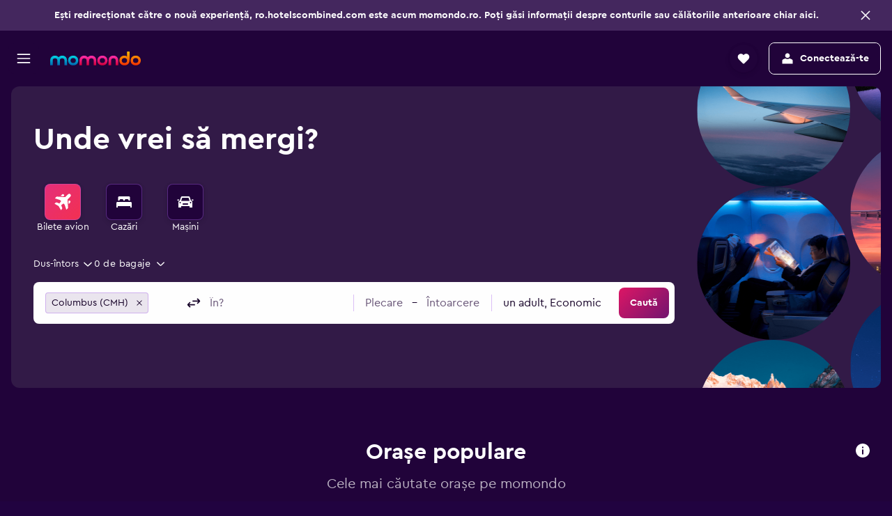

--- FILE ---
content_type: text/css
request_url: https://www.momondo.ro/frontier/assets/BQngumZ8.css
body_size: 1097
content:
.ui-filters-RangeSlider{-webkit-user-select:none;user-select:none;border:0;position:relative;margin-right:13px;margin-left:13px;padding-top:10px;padding-bottom:10px}.ui-filters-RangeSlider.large{margin-bottom:10px}.ui-filters-RangeSlider.mod-theme-glitter{margin:0 8px}.ui-filters-RangeSlider.mod-theme-glitter .ui-filters-RangeSlider__ActiveRange{background:var(--color-foreground-base-default)}.ui-filters-RangeSlider.mod-theme-glitter .ui-filters-RangeSlider__Handle:active,.ui-filters-RangeSlider.mod-theme-glitter :focus{border-color:var(--color-foreground-base-default)}.ui-filters-RangeSlider.mod-theme-decluttered-modal,.ui-filters-RangeSlider.mod-theme-responsive-modal{margin:0 12px}.ui-filters-RangeSlider.mod-theme-decluttered-modal .ui-filters-RangeSlider__ActiveRange,.ui-filters-RangeSlider.mod-theme-responsive-modal .ui-filters-RangeSlider__ActiveRange{background:var(--color-foreground-base-default)}.ui-filters-RangeSlider.mod-theme-decluttered-modal .ui-filters-RangeSlider__Handle:active,.ui-filters-RangeSlider.mod-theme-responsive-modal .ui-filters-RangeSlider__Handle:active,.ui-filters-RangeSlider.mod-theme-decluttered-modal :focus,.ui-filters-RangeSlider.mod-theme-responsive-modal :focus{border-color:var(--color-foreground-base-default)}.ui-filters-RangeSlider.disabled{cursor:default;opacity:.4}.ui-filters-RangeSlider__Header{height:2px;background:var(--color-border-mid);border-radius:2px;overflow:hidden;position:relative}.ui-filters-RangeSlider__ActiveRange{background:var(--color-foreground-action-default);height:100%;position:absolute}.ui-filters-RangeSlider__Handle{position:absolute;top:50%;margin-top:-12px;z-index:2;cursor:pointer;outline:medium none;border:1px solid var(--color-border-mid);background:var(--color-ui-slider-handle-fill);display:block;height:24px;width:24px;border-radius:12px;box-shadow:0 2px 2px #00000014;margin-left:-12px}@media (prefers-color-scheme: dark){.ui-filters-RangeSlider__Handle.darkModeEnabled{background-color:var(--color-ui-slider-dark-handle-fill);border-color:var(--color-ui-slider-dark-handle)}}.ui-filters-RangeSlider__Handle.large{height:32px;width:32px;border-radius:50%}.ui-filters-RangeSlider__Handle:active,.ui-filters-RangeSlider__Handle:focus{border-color:var(--color-foreground-action-default)}.MpuP.MpuP-mod-theme-glitter .MpuP-header{color:var(--color-foreground-neutral-default)}.MpuP.MpuP-mod-theme-glitter .MpuP-HeaderWrapper,.MpuP.MpuP-mod-theme-glitter .MpuP-priceInput{height:18px}.MpuP.MpuP-mod-theme-glitter .MpuP-priceInput:hover,.MpuP.MpuP-mod-theme-glitter :focus{border-color:var(--color-foreground-base-default)}.MpuP.MpuP-mod-theme-decluttered-modal,.MpuP.MpuP-mod-theme-responsive-modal{width:50%;margin-bottom:16px}.MpuP.MpuP-mod-theme-decluttered-modal .MpuP-header,.MpuP.MpuP-mod-theme-responsive-modal .MpuP-header{position:static;height:36px}.MpuP.MpuP-mod-theme-decluttered-modal .MpuP-header .MpuP-max,.MpuP.MpuP-mod-theme-responsive-modal .MpuP-header .MpuP-max{color:var(--color-foreground-neutral-default)}.MpuP.MpuP-mod-theme-decluttered-modal .MpuP-input-wrapper,.MpuP.MpuP-mod-theme-responsive-modal .MpuP-input-wrapper{height:36px;border-radius:4px;padding:8px 4px 8px 8px;color:var(--color-foreground-input-default);border:var(--size-border-width-100) solid var(--color-border-mid)}.MpuP.MpuP-mod-theme-decluttered-modal .MpuP-currency,.MpuP.MpuP-mod-theme-responsive-modal .MpuP-currency{height:18px}.MpuP-label{margin-right:8px}.MpuP.MpuP-mod-theme-inline .MpuP-HeaderWrapper{height:8px}.MpuP.MpuP-mod-theme-inline .MpuP-min,.MpuP.MpuP-mod-theme-inline .MpuP-max{font-size:11px}.MpuP.MpuP-mod-theme-inline.MpuP-horizontal{width:100%}.MpuP-horizontal{width:240px}.MpuP-reverse-order{display:flex;flex-direction:column-reverse}.MpuP-HeaderWrapper{position:relative;height:32px;width:100%}.MpuP-header{position:absolute;left:0;width:100%;top:0;bottom:0;display:flex;flex:1 1 auto;justify-content:space-between;align-items:center}.MpuP-header.MpuP-horizontal{color:var(--color-filters-boxed-text)}@media (prefers-color-scheme: dark){.MpuP-header.MpuP-darkModeEnabled{color:var(--color-pr-global-text-dark-primary)}}.MpuP-header .MpuP-min,.MpuP-header .MpuP-max{cursor:pointer}.MpuP-header .MpuP-min:hover,.MpuP-header .MpuP-max:hover,.MpuP-header .MpuP-min:focus,.MpuP-header .MpuP-max:focus,.MpuP-header .MpuP-min:active,.MpuP-header .MpuP-max:active{text-decoration:underline}.MpuP-header.MpuP-hidden{display:none}.MpuP-inputForm{position:absolute;left:0;width:100%;top:0;bottom:6px;display:flex;flex:1 1 auto;justify-content:space-between;align-items:center}.MpuP-inputForm .MpuP-min,.MpuP-inputForm .MpuP-max{flex:1 1 33%}.MpuP-inputForm .MpuP-separator{flex:1 1 auto;text-align:center}.MpuP-inputForm.MpuP-hidden{display:none}.MpuP-priceInput{display:flex;width:100%;height:26px;padding:0 4px;border:1px solid var(--border-color-input);border-radius:1px;box-shadow:inset 0 2px 3px 1px #8080801a;font:inherit;outline:none;-webkit-appearance:none}.MpuP-priceInput::-webkit-inner-spin-button,.MpuP-priceInput::-webkit-outer-spin-button{-webkit-appearance:none;margin:0}.MpuP-priceInput:hover{border-color:var(--border-color-input-hover)}.MpuP-priceInput:focus{border-color:var(--border-color-input-focus)}.MpuP-input-wrapper{display:flex;align-items:center}.MpuP-input-wrapper .MpuP-input{border:none;outline:none;padding:0;-webkit-appearance:none}.MpuP-input-wrapper .MpuP-input::-webkit-inner-spin-button,.MpuP-input-wrapper .MpuP-input::-webkit-outer-spin-button{-webkit-appearance:none;margin:0}.MpuP-currency{display:flex;align-items:center;padding-right:4px}.VEo1{display:flex;align-items:flex-end;height:72px;margin:0 14px;position:absolute;vertical-align:bottom;font-size:0;left:0;right:0;bottom:-10px;overflow:hidden}.VEo1.VEo1-mod-theme-glitter{height:30px;margin:0 8px}.VEo1.VEo1-mod-theme-inline{height:20px;margin:0 8px}.VEo1.VEo1-mod-variant-no-spacing{margin:0;bottom:0}.VEo1.VEo1-mod-theme-decluttered-modal,.VEo1.VEo1-mod-theme-responsive-modal{height:80px;margin:0 12px}.VEo1.VEo1-mod-theme-mweb{justify-content:space-around}.lQOd{-webkit-touch-callout:none;-webkit-user-select:none;-khtml-user-select:none;-moz-user-select:none;-ms-user-select:none;user-select:none}.lQOd-price-graph{height:62px;position:relative;margin-top:12px}.lQOd.lQOd-mod-theme-glitter .lQOd-price-graph{height:20px;margin-top:0}.lQOd.lQOd-mod-theme-inline .lQOd-price-graph{height:10px;margin-top:0}.lQOd.lQOd-mod-theme-decluttered-modal .lQOd-price-graph,.lQOd.lQOd-mod-theme-responsive-modal .lQOd-price-graph{height:80px;margin-top:0}.lQOd.lQOd-mod-theme-mweb{padding:0 16px}.bNdW{position:relative;overflow:hidden;margin-bottom:12px;margin-top:12px;height:82px;transition:height .25s ease}.bNdW-bars{height:72px;position:absolute;vertical-align:bottom;left:40px;right:0;bottom:10px}.bNdW-y-axis{height:72px;position:absolute;left:0;top:0}.bNdW-y-axis-label{height:18px;font-size:10px;line-height:12px}.bNdW-x-axis{display:flex;height:10px;position:absolute;left:40px;right:0;bottom:0;font-size:10px;line-height:12px}.bNdW-x-axis-label{flex-grow:1;line-height:1.2;border-right:1px solid var(--color-border-mid);text-align:center}.bNdW-line{border-top:1px dotted var(--color-border-mid);border-bottom:1px dotted var(--color-border-mid);border-left:0;border-right:0;height:18px;margin:0;position:absolute;left:40px;right:0;z-index:1}.bNdW-line~.bNdW-line{border-top:0}.iKtq-top-label{margin-bottom:4px}.iKtq-slider{margin:0 18px 0 6px}.iKtq.iKtq-mod-theme-dialog{color:var(--color-elevation-one-content)}.iKtq.iKtq-mod-graphable{position:relative}.iKtq.iKtq-mod-graphable .iKtq-inner.iKtq-mod-active{position:absolute;left:-12px;right:-12px;bottom:-16px;height:auto;background-color:var(--color-elevation-one-surface);color:var(--color-elevation-one-content);padding:12px 12px 16px;z-index:10;overflow:visible;box-shadow:0 3px 6px var(--color-shadow-color-3);border-radius:2px}.oKiy-radios{margin-bottom:12px}.oKiy-radios.oKiy-mod-bordered{border:var(--size-border-width-100) solid var(--color-border-mid);border-radius:var(--size-border-radius-medium)}.oKiy-toggle-section{display:none}.oKiy-toggle-section.oKiy-mod-visible{display:block}.oKiy-range-filter{margin-bottom:8px}.oKiy-range-filter:last-child{margin-bottom:0}


--- FILE ---
content_type: text/javascript
request_url: https://www.momondo.ro/frontier/assets/DaA94LkB.js
body_size: -440
content:
import{a as o}from"./BH9rdypA.js";import{u as r}from"./fK7GpVa6.js";function a(){return r()<=o.s}export{a as u};


--- FILE ---
content_type: text/javascript
request_url: https://www.momondo.ro/frontier/assets/BuGWEBWm.js
body_size: 9144
content:
import{r as S,g as E,j as i}from"./CtG7qmzq.js";import{s as q}from"./CpCL47A5.js";import{d as sr,a as or,b as ar,S as w,c as ir}from"./CKtUJjBy.js";import{S as cr}from"./JapVT85g.js";import{L as ur,B as lr}from"./C_ZmF8LR.js";import{a as v,u as X}from"./CFZrs4_1.js";import{B as Tr}from"./993QcQNH.js";import{g as c}from"./q6YN3Rbz.js";import{j as z,k as mr,e as y,a as ut}from"./COxr_V3c.js";import{g as Er}from"./kf9ALIjA.js";import{u as h,b as g,h as kt}from"./dKR2Ve2V.js";import{D as O}from"./D-7Z75Su.js";import{D as dr,a as Ar}from"./CV-iKg_r.js";import{aj as Sr,u as _r,a as hr,aa as fr,p as at,a3 as pr,a1 as Ir,r as it,q as Nr,I as Lr,j as Rr,k as Dr,N as lt,x as Tt,E as mt,z as Or}from"./CX2mkM4A.js";import{u as jt}from"./EafTbbnH.js";import{u as x}from"./J4gAjvPx.js";import{D as Cr,a as gr}from"./osgfc1Bs.js";import{a as br}from"./OYHZHVIo.js";import{D as Fr}from"./DbhhxznZ.js";import{C as Pr}from"./DVwzFDSf.js";import{u as Mr}from"./CMaeiLhr.js";import{S as Ur}from"./DdgW1XDm.js";import{g as vr}from"./CHy5Q9po.js";import{r as yr}from"./gQ5wULIl.js";import{S as xr}from"./BXQkFZ_Y.js";import{a as Vt}from"./CHRj9c2V.js";import{a as Yt}from"./DOWhoKsO.js";import{S as Hr}from"./CO8rZpUd.js";import{S as Br}from"./Bpo9LgQt.js";import{a as Gt}from"./GO7JdAHa.js";import{l as kr,e as wt}from"./Cn_iuIPU.js";import{u as jr}from"./BFyZYYyN.js";import{u as $t}from"./D0i9IJPt.js";import{a as Vr}from"./pT8IFBCr.js";import{s as W,u as Yr}from"./CNMmBGQh.js";import{r as Gr,f as wr}from"./tsIaTvyT.js";import{h as $r}from"./B5hGH6PQ.js";import{d as zr,T as Wr}from"./BH9rdypA.js";import{r as qr}from"./C0KcOPMw.js";import{y as Xr}from"./ByJHytNZ.js";import{b as U,k as zt,j as Wt,B as H,l as Kr,I as Qr,O as Et,y as Jr,e as Zr}from"./CIqTGtmn.js";import{S as te}from"./CniOSvhM.js";import{b as dt,e as re,a as ee,f as At}from"./CpQjH4BY.js";import{d as ne}from"./tFQomdd2.js";import{a as se,m as oe,L as Z}from"./DMI9TX8Z.js";import{i as St}from"./BoGsNOhR.js";import{a as ae,F as ie,u as ce}from"./OD7s7KnI.js";import{S as ue}from"./CgyNjumE.js";import{u as le,e as Te}from"./Df6QOMIT.js";import{D as me,b as Ee}from"./cGNwAmrf.js";import{u as de}from"./xlk4vwwr.js";import{S as N}from"./Bb35RYst.js";import{C as ct}from"./DXBpfHYT.js";import{T as j,d as Ae}from"./CYTacPeB.js";import{V as Se}from"./Dhhd4iZG.js";import{g as _t}from"./C7593lyY.js";import{T as _e}from"./pdKQ-1d_.js";import{n as he}from"./CSG6SiPA.js";import{A as fe,b as pe,a as Ie,B as Ne}from"./haYU2lS-.js";import{i as Le}from"./Btq7m4u0.js";import{u as Re,S as De}from"./B7DMvsq6.js";import{C as Oe}from"./DPBCtrgn.js";import{u as qt,I as Xt}from"./BefYvv_l.js";import{i as Ce,T as ht}from"./DbYosxhv.js";import{S as ge}from"./CjnikerT.js";const be="1S",Fe="1L",Pe="11",Me="17";var P;(function(t){t.ADULTS="adults",t.STUDENTS="students",t.SENIORS="seniors",t.YOUTH="youth",t.CHILD="child",t.SEAT_INFANT="seatInfant",t.LAP_INFANT="lapInfant"})(P||(P={}));var F;(function(t){t.YOUTH="youth",t.CHILD="child",t.SEAT_INFANT="seatInfant",t.LAP_INFANT="lapInfant"})(F||(F={}));var B;(function(t){t.ORIGIN="origin",t.DESTINATION="destination"})(B||(B={}));var ft;(function(t){t.DEPART_DATE="departDate",t.RETURN_DATE="returnDate",t.DEPART_HOUR="departHour",t.DEPART_MINUTE="departMinute",t.RETURN_HOUR="returnHour",t.RETURN_MINUTE="returnMinute"})(ft||(ft={}));var C;(function(t){t.ONEWAY="oneway",t.ROUND_TRIP="roundtrip"})(C||(C={}));var M;(function(t){t.ADULTS="ADT",t.SENIORS="SNR",t.CHILD="CHD",t.YOUTH="YTH",t.SEAT_INFANT="INS",t.LAP_INFANT="INL"})(M||(M={}));const Ue={[P.ADULTS]:M.ADULTS,[P.SENIORS]:M.SENIORS,[P.CHILD]:M.CHILD,[P.YOUTH]:M.YOUTH,[P.SEAT_INFANT]:M.SEAT_INFANT,[P.LAP_INFANT]:M.LAP_INFANT};function Kt(t,r,e){if(!r)return;const n=e?e.childIdentifiers:void 0,s={...e,childIdentifiers:{[F.YOUTH]:Me,[F.CHILD]:Pe,[F.SEAT_INFANT]:be,[F.LAP_INFANT]:Fe,...n}},{origin:o,destination:a,departDate:l,returnDate:u,tripType:m,departHour:A,returnHour:f,departMinute:_,returnMinute:L}=r;if(!o||!a||!l||m===C.ROUND_TRIP&&!u)return;const R=e==null?void 0:e.defaultHour,p=[];p.push(`${pt(o)}-${pt(a)}`),e!=null&&e.addTimeToDate?(p.push(It(l,A,_,R)),m===C.ROUND_TRIP&&p.push(It(u,f,L,R))):(p.push(l),m===C.ROUND_TRIP&&p.push(u)),p.push(xe(r.travelers,s.childIdentifiers));const b=He(r);return b&&p.push(`rdc=${encodeURIComponent(b)}`),br(t+"/"+p.filter(Boolean).join("/"),ve(r.transportation))}function pt({airportCode:t,cityId:r}){return t||r+"c"}function It(t,r,e=0,n){if(!t)return"";const s=r!==void 0?Math.floor(Math.max(0,Math.min(23,r))):void 0,o=Math.floor(Math.max(0,Math.min(59,e))),a=s==null?void 0:s.toString().padStart(2,"0"),l=o>0?`-${o.toString().padStart(2,"0")}m`:"";return`${t}${s!==void 0&&(s!==n||l)?`-${a}h${l}`:""}`}function ve(t){const r={},e=t&&t.bus,n=t&&t.train;return e&&!n&&(r.transportation="transportation_bus"),n&&!e&&(r.transportation="transportation_train"),r}function ye(t,r){const{youth:e,child:n,seatInfant:s,lapInfant:o}=t,a=[];return e&&a.push(...Array(e).fill(r[F.YOUTH])),n&&a.push(...Array(n).fill(r[F.CHILD])),o&&a.push(...Array(o).fill(r[F.LAP_INFANT])),s&&a.push(...Array(s).fill(r[F.SEAT_INFANT])),a}function xe(t,r){const e=[],n=Object.values(t).reduce((o,a)=>o+(a||0),0);(t.adults===1&&n>1||t.adults&&t.adults>1)&&e.push(t.adults+"adults"),t.seniors&&t.seniors>0&&e.push(t.seniors+"seniors"),t.students&&t.students>0&&e.push(t.students+"students");const s=ye(t,r);return s&&s.length&&e.push("children-"+s.join("-")),e?e.join("/"):""}function He({discountCardToggleChecked:t,travelers:r,discountCardsState:e}){return t?Object.entries(r||{}).reduce((n,[s,o])=>Array.from(Array(o).keys()).reduce((a,l)=>{const u=s,m=e&&e[u]&&e[u][l];return Object.entries(m||{}).reduce((A,[f,_])=>_?`${Ue[u]}=${f}${A?"|":""}`+A:A,a)},n),""):""}function Be(){const[t,r]=h(s=>[s==null?void 0:s.departDate,s==null?void 0:s.returnDate]),e=S.useMemo(()=>t?z(t,O.ISO_DATE):void 0,[t]),n=S.useMemo(()=>r?z(r,O.ISO_DATE):void 0,[r]);return{startDate:e,endDate:n}}const{getNumber:Nt}=E("3bsuw4lgpgf0u"),{getNumber:Lt}=E("3btuu46lcb89r");function ke(){const[t,r,e,n,s,o]=h(u=>[u==null?void 0:u.departDate,u==null?void 0:u.departHour,u==null?void 0:u.departMinute,u==null?void 0:u.returnDate,u==null?void 0:u.returnHour,u==null?void 0:u.returnMinute]),a=S.useMemo(()=>{if(!t)return;const u=z(t,O.ISO_DATE);return u.setHours(r??Nt()),u.setMinutes(e??Lt()),u},[t,r,e]),l=S.useMemo(()=>{if(!n)return;const u=z(n,O.ISO_DATE);return u.setHours(s??Nt()),u.setMinutes(o??Lt()),u},[n,s,o]);return{startDate:a,endDate:l}}const{getBoolean:je}=E("33l36hudl2s2l"),{getBoolean:Ve}=E("z0k94rzkbvjs"),{getString:Ye}=E("2fq7wkfwwezoq"),{getNumber:Ge}=E("1b0opkl25dcq5"),we=c("ui.inputs.components.inputs.CAL_END_DATE"),$e=c("ui.inputs.components.inputs.CAL_START_DATE"),ze=c("ui.inputs.components.inputs.CALENDAR_ARIA_TITLE_NEXT_MONTH"),We=c("ui.inputs.components.inputs.CALENDAR_ARIA_TITLE_PREV_MONTH"),qe=c("ui.inputs.components.inputs.CALENDAR_ONE_DATE_SELECT_BUTTON_TEXT"),Xe=c("ui.inputs.components.inputs.CALENDAR_SELECT_BUTTON_TEXT"),Ke=c("ui.inputs.components.inputs.DATE_PICKER_CLOSE_ARIA_LABEL"),Qe=c("ui.inputs.components.inputs.END_DATE_ARIA_LABEL"),Je=c("ui.inputs.components.inputs.PRICE_PLUS"),Ze=c("ui.inputs.components.inputs.START_DATE_ARIA_LABEL");function tn(t){const r=x(),e=Sr(),{longMonthYear:n}=jt(),s=v(),o={shortWeekdayLength:Ge(1),bodyLock:je(!0),ariaCloseDialogLabel:Ke(),ariaStartDateCalendarLabel:Ze(),ariaEndDateCalendarLabel:Qe(),monthHeaderFormat:n,selectButtonText:t.ranged?Xe():qe(),weekDayFormat:Ye("dd"),fromDateLabel:$e(),toDateLabel:we(),currencyFormatPlus:Je(e),overlayTestAttributes:{...r("data-test-train-search-form-date-picker")}};return s?i.jsx(dr,{...t,...o}):i.jsx(Ar,{...t,...o,isDropdownVerticalScrollEnabled:!0,calendarNextMonthLabel:ze(),calendarPreviousMonthLabel:We(),rtl:Ve()})}const{getBoolean:rn}=E("2fwvn4ruup9sn"),Rt=c("ui.inputs.components.inputs.DATES_PLACEHOLDER"),en=c("ui.inputs.components.inputs.END_DATE_ARIA_LABEL"),nn=c("ui.inputs.components.inputs.START_DATE_ARIA_LABEL"),sn=c("ui.searchforms.flights.inputs.inputs.DEPARTURE_DATE_PICKER_PLACEHOLDER"),on=c("ui.searchforms.flights.inputs.inputs.RETURN_DATE_PICKER_PLACEHOLDER");function an(t){return v()?i.jsx(Cr,{...t,placeholder:Rt(),ariaLabel:Rt(),ellipsis:!0}):i.jsx(gr,{...t,ariaStartDateLabel:nn(),ariaEndDateLabel:en(),startDatePlaceholder:sn(),endDatePlaceholder:on(),isInputEditable:rn(),hideTimePickerChevron:!0,showIcon:!0})}var T=(t=>(t.ADULTS="adults",t.STUDENTS="students",t.SENIORS="seniors",t.YOUTH="youth",t.CHILD="child",t.SEAT_INFANT="seatInfant",t.LAP_INFANT="lapInfant",t))(T||{});const{getNumber:cn}=E("3lc8l7g6myhqi"),{getNumber:un}=E("3pz83nrsqj03t"),{getNumber:ln}=E("jss3nne33exd"),{getNumber:Tn}=E("2jurfwafgum7r"),{getBoolean:tt}=E("3bs9bokvgc7iy"),mn=c("ui.inputs.components.inputs.CAL_END_TIME"),En=c("ui.inputs.components.inputs.CAL_START_TIME");function dn(){const t=g(),{tinyDayOfWeekDate:r,mediumTime:e}=jt(),[n]=h(m=>[m==null?void 0:m.tripType]),s=ke(),o=Be(),{startDate:a,endDate:l}=tt()?s:o;function u(m,A,f,_){const L=A===Pr.START,R=_||m,p=y(R,O.ISO_DATE),b=parseInt(y(R,O.HOUR),10),k=parseInt(y(R,O.MINUTE),10),I={},G=un(0),Q=ln(1),d=l&&R>l;if(tt())if(L){if(I.departDate=p,I.departHour=b,I.departMinute=k,d){const D=ut(R,G,"day");D.setHours(b+Q),I.returnDate=y(D,O.ISO_DATE),I.returnHour=parseInt(y(D,O.HOUR),10),I.returnMinute=parseInt(y(D,O.MINUTE),10)}}else I.returnDate=p,I.returnHour=b,I.returnMinute=k;else if(L){if(I.departDate=p,d){const D=ut(R,G,"day");I.returnDate=y(D,O.ISO_DATE)}}else I.returnDate=p;t(I)}return i.jsx(Fr,{allowSameDate:!0,startDate:a,endDate:l,minDate:mr("day"),maxDate:Er(cn()),renderInput:an,renderCalendar:tn,ranged:n===C.ROUND_TRIP,ariaStartTimeLabel:En,ariaEndTimeLabel:mn,dateFormat:r,timeFormat:e,doNotUseNoonMidnight:!0,formatMessage:m=>m,onChange:u,timePicker:tt(),timePickerInterval:Tn(15),timePickerId:"time-picker"})}const{getNumber:An}=E("3bsuw4lgpgf0u"),{getBoolean:Sn}=E("27fijoujhpc4f"),{getBoolean:_n}=E("3bs9bokvgc7iy"),{getString:hn}=E("1lu6mzzpd4wna");function Qt(){const t={childIdentifiers:{youth:hn("17")},defaultHour:Sn()?An():void 0,addTimeToDate:_n()};return h(r=>{const e=Kt("/trains",r,t);return e&&Yt(e,Vt.FORM)})}function fn(){const t=Qt(),r=Mr(),e=h(L=>L.cmp2Data),n=X(),{dataType:s,placementType:o,placementPosition:a,enabled:l}=e??{};if(!t||!l||!r)return null;const u=vr(s,t,"T",a,o),{vertical:m,showOn:A,type:f}=(u==null?void 0:u.placement)??{},_=yr(m,A,f,!1,n);return i.jsx(Ur,{settings:r.config,children:i.jsx(xr,{requestParams:u,theme:_})})}function V(t){return t!=null&&t.travelers?Object.values(t==null?void 0:t.travelers).reduce((r,e)=>r+e,0):0}const{getNumber:pn}=E("34w1qbz085hn6"),{getString:In}=E("3qjsdjqbnn5uu"),Nn=c("ui.searchforms.trains.searchForm.ERROR_NO_PASSENGERS_SELECTED"),Ln=c("ui.searchforms.trains.searchForm.ERROR_NO_UNACCOMPANIED_MINORS"),Rn=c("ui.searchforms.trains.searchForm.ERROR_TOO_MANY_PASSENGERS_SELECTED"),Dn=c("ui.searchforms.trains.searchForm.TRAINS_ERROR_MISSING_FROM_STATION"),On=c("ui.searchforms.trains.searchForm.TRAINS_ERROR_MISSING_TO_STATION"),Cn=c("ui.searchforms.trains.searchForm.TRAINS_ERROR_NO_TRANSPORT_TYPE_SELECTED"),gn=c("ui.searchforms.trains.searchForm.TRAINS_ERROR_UNIQUE_STATIONS");function Jt({transportation:t,origin:r,destination:e,travelers:n}){const s=[];return!(t!=null&&t.train)&&!(t!=null&&t.bus)&&s.push(Cn()),!(r!=null&&r.airportCode)&&!(r!=null&&r.cityId)&&s.push(Dn()),!(e!=null&&e.airportCode)&&!(e!=null&&e.cityId)?s.push(On()):(e==null?void 0:e.airportCode)===(r==null?void 0:r.airportCode)&&(e==null?void 0:e.cityId)===(r==null?void 0:r.cityId)&&s.push(gn()),s.push(...bn(n)),s}function bn(t){const r=pn(6),e=V({travelers:t}),n=(t.adults??0)+(t.seniors??0)+(t.students??0),s=e-n;return e>r?[Rn(r)]:e<1?[Nn()]:n===0&&s>0?[Ln(In())]:[]}function Fn(){const[t]=kt();return Jt(t)}function Pn({initialErrors:t}){const r=h(o=>o.errors),e=Fn(),n=g();function s(){n({errors:[]})}return i.jsx(Hr,{initialErrors:t,submitErrors:r,formErrors:e,clearErrorsCallback:s})}const{getBoolean:Mn}=E("33l36hudl2s2l"),Un=c("ui.searchforms.searchforms.DISMISS"),vn=c("ui.searchforms.searchforms.ERROR_DIALOG_HEADING"),yn=c("ui.wrappers.ui.dialog.dialog.CLOSE_DIALOG_ARIA_LABEL");function xn(){const t=h(n=>n.errors),r=g();function e(){r({errors:[]})}return i.jsx(Br,{heading:vn,visible:!!(t!=null&&t.length),onClose:e,closeAriaLabel:yn,dismissButtonText:Un,bodyLock:Mn(!0),children:t==null?void 0:t.map(n=>i.jsx("div",{children:n},n))})}function Dt({origin:t,destination:r,departDate:e,returnDate:n,travelers:s,transportation:o}){return{origin:Ct(t),destination:Ct(r),origin_type:Ot(t),destination_type:Ot(r),ptc:Bn(s),transportation:Hn(o),date:{from:e,to:n}}}function Hn(t){if(!t)return;const{bus:r,train:e}=t;if(!(!r&&!e))return r&&e?"transportation_train_bus":r?"transportation_bus":"transportation_train"}function Bn(t){if(!t)return;const{adults:r=0,child:e=0,seniors:n,students:s,lapInfant:o,seatInfant:a,youth:l}=t;return{adults:r,seniors:n,students:s,children:e,infantsLap:o,infantsSeat:a,youths:l}}function Ot(t){if(!(!(t!=null&&t.airportCode)&&!(t!=null&&t.cityId)))return t.airportCode?W.SmartyEventType.AIRPORT:W.SmartyEventType.CITY}function Ct(t){if(!(!(t!=null&&t.airportCode)&&!(t!=null&&t.cityId)))return t.airportCode||`${t.cityId}`}var rt={},gt;function kn(){if(gt)return rt;gt=1;var t=Gr,r=function(){function s(o,a){this._vestigo=o,this.eventName=a}return s.prototype.setSendImmediately=function(o){return this._vestigo.setSendImmediately(o),this},s.prototype.track=function(o,a,l,u){this._vestigo.structuredEvent({eventName:this.eventName,eventObject:o,eventValue:a,payload:l},u)},s.prototype._trackSimple=function(o,a,l,u,m){l===void 0&&(l=""),this.track(o,a,{eventAction:l,eventContext:u},m)},s}(),e=function(s){t.__extends(o,s);function o(a){return s.call(this,a,"searchform")||this}return o.prototype._inner=function(a,l,u,m,A,f){var _=A===void 0?JSON.stringify(l)!==JSON.stringify(u):A;this.track(a,"submit",{prefilled:l,selected:u,componentId:m,changed:_?1:0,searchType:this.searchType},f)},o}(r),n=function(s){t.__extends(o,s);function o(){var a=s!==null&&s.apply(this,arguments)||this;return a.searchType="T",a}return o.prototype.oneWaySubmit=function(a,l,u,m,A){this._inner("one-way",a,l,u,m,A)},o.prototype.roundTripSubmit=function(a,l,u,m,A){this._inner("round-trip",a,l,u,m,A)},o}(e);return rt.TrainSearchForm=n,rt}var jn=kn();function Vn(){const t=wr();return S.useMemo(()=>Yn(t),[t])}function Yn(t){return t?new jn.TrainSearchForm(t):null}function Gn(){const[t]=Vr(),{getState:r}=$t(s=>s),e=S.useRef(r()),n=Vn();return S.useCallback(()=>{if(!n)return;const s=r(),o=Dt(e.current),a=Dt(s);if(s.tripType===C.ONEWAY){n.oneWaySubmit(o,a,`${t}`);return}n.roundTripSubmit(o,a,`${t}`)},[r,t,n])}const{getBoolean:wn}=E("1xcsih1y5yoit"),{getBoolean:$n}=E("38p3swef4rfo3");function zn(){const t=Gt(),r=kr(),e=Gn(),{getState:n}=$t(m=>m),s=Qt(),{trackClick:o}=_r(),a=g(),l=jr(n,"T",m=>Yt(Kt("/trains",m)??"",Vt.FORM)),u=S.useCallback(m=>{if(!$n()){qr(m);return}const A=wn(!0)?Xr(m):m;t($r(A,n())),r.push(m)},[t,n,r]);return S.useCallback(()=>{const m=Jt(n());if(m.length){a({errors:m});return}s&&(o("/searchform/submit"),zr.trackEvent("/searchform/submit"),e(),l(()=>u(s)))},[n,e,a,l,u,o,s])}const{getBoolean:Wn}=E("3fky2ijgtnp56"),{getString:qn}=E("1autge1rmecma"),{getBoolean:Xn}=E("3koebpuz149pr"),bt=c("ui.searchforms.trains.searchForm.SEARCH");function Kn(){const t=wt(),r=v(U.ML),e=X(),n=zn(),s=t&&!r&&Xn();return i.jsx(te,{active:!0,onSubmit:n,"aria-label":bt(),shapeMod:s?At.ROUND:At.DEFAULT,size:s?void 0:ee.LARGE,animation:re.SEARCH,theme:!e&&qn()?dt.ACTION:dt.PROGRESS,title:v(U.M)||t&&Wn()?bt():void 0})}const{getString:Qn}=E("dbqeoqv4np4k"),{getString:Jn}=E("f0xdi3qj6kry"),{getBoolean:Zn}=E("33l36hudl2s2l"),ts=c("ui.inputs.components.inputs.CLEAR_INPUT_BUTTON_ARIA_LABEL"),rs=c("ui.inputs.components.inputs.SMARTY_FULL_SCREEN_INPUT_DIALOG_CLOSE_ARIA_LABEL"),es=c("ui.searchforms.trains.searchForm.DESTINATION_ARIA_LABEL"),ns=c("ui.searchforms.trains.searchForm.DESTINATION_PLACEHOLDER"),ss=c("ui.searchforms.trains.searchForm.FULL_SCREEN_DIALOG_DEPARTURE_TITLE"),os=c("ui.searchforms.trains.searchForm.FULL_SCREEN_DIALOG_DESTINATION_TITLE"),as=c("ui.searchforms.trains.searchForm.NO_MATCHING_LOCATION"),is=c("ui.searchforms.trains.searchForm.ORIGIN_ARIA_LABEL"),cs=c("ui.searchforms.trains.searchForm.ORIGIN_PLACEHOLDER");function Ft({locationType:t}){const r=x(),e=hr(),n=fr(),s=v(),o=de(),a=X(),l=g(),u=h(d=>{var D;return(D=d==null?void 0:d[t])==null?void 0:D.display}),m=S.useMemo(()=>se(Jn()),[]),A=le({mapOffices:Te,mapOther:d=>oe(d),headersHasTopBorder:!0}),[f,_]=S.useState(u??""),[L,R]=S.useState([]),{logSmartySelection:p}=Yr({inputType:t===B.ORIGIN?W.LocationType.origin:W.LocationType.destination,smartyItems:L,inputValue:f}),b=t===B.ORIGIN,k=b?cs():ns();function I(d,D,nr){if(!d){l({[t]:void 0});return}p(d,nr??0,f);const J={apiCode:d.apiCode,countryName:d.countryName,cityName:d.cityName};switch(d.loctype){case Z.CITY:l({[t]:{...J,cityId:d.ctId,shortDisplay:d.shortDisplayName,display:d.displayName||d.name}});break;case Z.OFFICE:l({[t]:{...J,airportCode:d.apiCode,shortDisplay:d.apiCode,display:d.cityName||d.name}});break;case Z.RAIL:l({[t]:{...J,airportCode:d.airportCode,shortDisplay:d.airportCode,display:d.displayName||d.name}})}}function G(d){ne(d,L)||R(d)}function Q({setState:d,preventFocusActions:D}){return i.jsx(ue,{value:u,preventFocusActions:D,placeholder:k,Icon:St,onClick:()=>{d==null||d({selectionVisible:!0})},...r({"data-test-location-input":t})})}return i.jsx(ae,{ellipsis:!0,onChange:I,endpoint:m,placeholder:k,selectFocusedItemOnClose:!0,radius:Wt.BASE,blockSize:zt.LARGE,fullScreenOnly:s,fullScreenEnabled:s,dataFetch:ce,onSearchTextChange:_,onUpdateItems:G,countryCode:e,shortLanguageCode:n,listBoxVariant:pr.SEARCH,formatItemWithProps:us,value:a?void 0:u,prefixIcon:i.jsx(St,{width:24,height:24}),onlySetFullScreenHeightInitially:a,originDestination:Qn("46"),fullScreenInputDialogVariant:ie.EXPANSIVE,placement:[at.BOTTOM_LEFT,at.BOTTOM_RIGHT],mapData:o?A:void 0,renderCustomDisplayInput:s?Q:void 0,fullScreenInputDialogCloseAriaLabel:rs,fullScreenInputSlotProps:{clearButton:{ariaLabel:ts}},fullScreenInputDialogTitle:b?ss:os,"aria-label":b?is():es(),dialogProps:{bodyLock:Zn(!0)},noResultsLabel:as,...r({"data-test-location-input":t}),hideNonPersonalizedSuggestionImages:!0})}function us(){return function(r){return i.jsx(me,{item:r,presentation:Ee.MCFLY})}}function Pt(t){const r=g();return S.useCallback(e=>{r(n=>({...n,transportation:{...n==null?void 0:n.transportation,[t]:e}}))},[r,t])}const{getBoolean:ls}=E("2z7j8g5vdyixl"),{getBoolean:Ts}=E("2o44yc9lqm6ux"),ms=c("ui.searchforms.trains.searchForm.FD_TRANSPORT_TYPE_LABEL_BUS"),Es=c("ui.searchforms.trains.searchForm.FD_TRANSPORT_TYPE_LABEL_TRAIN"),ds=q("c2tMQ");function As(){return ls()?i.jsx(Ss,{}):null}function Ss(){const t=h(s=>s.transportation)||{},r=Pt("train"),e=Pt("bus"),n=x();return i.jsxs("div",{className:ds("&"),children:[i.jsx(ct,{id:"transportation_train",checked:t.train,onChange:r,label:i.jsx(j,{size:"m",tag:H,padding:{top:N.XSMALL,bottom:N.XSMALL},...n("data-test-transportation-train"),children:Es()})}),Ts(!1)&&i.jsx(ct,{id:"transportation_bus",checked:t.bus,onChange:e,label:i.jsx(j,{size:"m",tag:H,padding:{top:N.XSMALL,bottom:N.XSMALL},...n("data-test-transportation-bus"),children:ms()})})]})}function K(){const[t,r,e]=h(n=>{var s,o,a;return[((s=n==null?void 0:n.travelers)==null?void 0:s.adults)??0,((o=n==null?void 0:n.travelers)==null?void 0:o.seniors)??0,((a=n==null?void 0:n.travelers)==null?void 0:a.students)??0]});return t+r+e}function Y(t){const r=h(s=>s.travelers[t])??0,e=g(),n=S.useCallback(s=>{e(o=>({...o,travelers:{...o.travelers,[t]:s}}))},[t,e]);return[r,n]}const{getNumber:_s}=E("34w1qbz085hn6");function et(t){const[r]=Y(t),e=K(),n=h(V),s=_s(6);return Math.min(s-n,s-e)+r}function Zt(){const[t,r,e,n]=h(s=>{var o,a,l,u;return[((o=s==null?void 0:s.travelers)==null?void 0:o.child)??0,((a=s==null?void 0:s.travelers)==null?void 0:a.youth)??0,((l=s==null?void 0:s.travelers)==null?void 0:l.seatInfant)??0,((u=s==null?void 0:s.travelers)==null?void 0:u.lapInfant)??0]});return t+r+e+n}const{getNumber:hs}=E("34w1qbz085hn6");function $(t){const[r]=Y(t),e=Zt(),n=K(),s=h(V),o=hs(6),a=Math.min(o-s,o-e)+(r??0);return t===T.LAP_INFANT?Math.min(a,n):a}function nt(){const t=K(),[r]=Y(T.LAP_INFANT);return t===1?1:t>r?0:r}const{getNumber:fs}=E("34w1qbz085hn6"),Mt=c("ui.searchforms.trains.searchForm.TRAVELERS_DROPDOWN_ERROR_LAP_INFANTS_EXCEED_ADULTS"),ps=c("ui.searchforms.trains.searchForm.TRAVELERS_DROPDOWN_ERROR_MAXIMUM_TRAVELERS"),Is=c("ui.searchforms.trains.searchForm.TRAVELERS_DROPDOWN_ERROR_MINIMUM_TRAVELERS"),Ns=c("ui.searchforms.trains.searchForm.TRAVELERS_DROPDOWN_ERROR_UNACCOMPANIED_MINORS");function Ls(t){const r=K()??0,e=Zt()??0,n=Ae(),s=fs(6),[o,a]=S.useState(),l=Kr(o),u=S.useRef(),[m]=Y(T.LAP_INFANT),A=m??0;S.useEffect(()=>(l!==o&&o&&_t(t)&&(clearTimeout(u.current),u.current=setTimeout(()=>{a(void 0)},t)),()=>{clearTimeout(u.current)}),[t,o,l]);const f=S.useCallback((L,R=!0,p=!1)=>{if(L>0){if(p&&A===r){a(Mt());return}if(r+e===s){a(ps(s));return}return}if(r+e<=1){a(Is());return}if(R&&A===r){a(Mt());return}if(R&&r<=1&&e>0){a(Ns(n));return}},[r,n,e,A,s]),_=S.useCallback(()=>{_t(t)||a(void 0)},[t]);return{errorMessage:o,setError:f,unsetError:_}}const Rs=c("ui.searchforms.trains.searchForm.TRAINS_DISCOUNT_ADD_CARD_TOGGLE_LABEL");function Ds(){const t=g(),r=h(n=>n.discountCardToggleChecked);function e(){t({discountCardToggleChecked:!r})}return i.jsx(Wr,{stretch:!0,onChange:e,checked:r,label:Rs()})}function Os(t,r){const e=g(),n=h(o=>{var a,l;return(l=(a=o.discountCardsState)==null?void 0:a[t])==null?void 0:l[r]}),s=S.useCallback((o,a)=>{e(l=>{var u,m,A;return{discountCardsState:{...l.discountCardsState,[t]:{...(u=l.discountCardsState)==null?void 0:u[t],[r]:{...Object.keys(((A=(m=l.discountCardsState)==null?void 0:m[t])==null?void 0:A[r])??{}).reduce((f,_)=>({...f,[_]:!1}),{}),[a]:o}}}}})},[r,e,t]);return[n,s]}const st=q("kgyO");function Cs({label:t,type:r,index:e}){const[n,s]=Os(r,e),o=h(a=>a.discountCardTypes);return o!=null&&o.length?i.jsxs("div",{className:st("&"),children:[t&&i.jsx("div",{className:st("label"),children:t}),i.jsx("div",{className:st("checkboxes"),children:o.map(a=>i.jsx(ct,{onChange:s,label:a,name:a,id:`${r}${e}${a}`,checked:!!(n!=null&&n[a])},a))})]}):null}const tr=S.createContext({setError:()=>null,unsetError:()=>null});function gs(){return S.useContext(tr)}const bs=c("ui.inputs.components.inputs.DECREMENT_LABEL"),Fs=c("ui.inputs.components.inputs.INCREMENT_LABEL"),Ps=c("ui.searchforms.trains.searchForm.ADULTS"),Ms=c("ui.searchforms.trains.searchForm.ADULTS_TRAIN_HELP"),Us=c("ui.searchforms.trains.searchForm.CHILD"),vs=c("ui.searchforms.trains.searchForm.CHILD_HELP"),ys=c("ui.searchforms.trains.searchForm.LAP_INFANT"),xs=c("ui.searchforms.trains.searchForm.LAP_INFANT_HELP"),Hs=c("ui.searchforms.trains.searchForm.PTC_ADULT"),Bs=c("ui.searchforms.trains.searchForm.PTC_CHILD"),Ut=c("ui.searchforms.trains.searchForm.PTC_INFANT"),ks=c("ui.searchforms.trains.searchForm.PTC_SENIOR"),js=c("ui.searchforms.trains.searchForm.PTC_YOUTH"),Vs=c("ui.searchforms.trains.searchForm.SEAT_INFANT"),Ys=c("ui.searchforms.trains.searchForm.SEAT_INFANT_HELP"),Gs=c("ui.searchforms.trains.searchForm.SENIORS"),ws=c("ui.searchforms.trains.searchForm.SENIORS_HELP"),$s=c("ui.searchforms.trains.searchForm.STUDENT"),zs=c("ui.searchforms.trains.searchForm.STUDENT_HELP"),Ws=c("ui.searchforms.trains.searchForm.YOUTH"),qs=c("ui.searchforms.trains.searchForm.YOUTH_TRAIN_HELP"),Xs={[T.ADULTS]:Ps,[T.STUDENTS]:$s,[T.SENIORS]:Gs,[T.YOUTH]:Ws,[T.CHILD]:Us,[T.SEAT_INFANT]:Vs,[T.LAP_INFANT]:ys},Ks={[T.ADULTS]:Ms,[T.STUDENTS]:zs,[T.SENIORS]:ws,[T.YOUTH]:qs,[T.CHILD]:vs,[T.SEAT_INFANT]:Ys,[T.LAP_INFANT]:xs},ot={[T.ADULTS]:Hs,[T.SENIORS]:ks,[T.YOUTH]:js,[T.CHILD]:Bs,[T.SEAT_INFANT]:Ut,[T.LAP_INFANT]:Ut};function Qs({type:t,useMinValue:r=()=>0,useMaxValue:e}){const[n,s]=Y(t),o=r(),a=e(t),{setError:l,unsetError:u}=gs(),m=h(_=>_.discountCardToggleChecked),A=S.useCallback(_=>{switch(t){case T.ADULTS:case T.SENIORS:case T.STUDENTS:l(_);break;case T.CHILD:case T.SEAT_INFANT:case T.YOUTH:l(_,!1);break;case T.LAP_INFANT:l(_,!1,!0)}},[l,t]),f=S.useCallback(_=>{s(_),u()},[s,u]);return i.jsxs(i.Fragment,{children:[i.jsx(_e,{value:Number(n),min:o,max:a,onIncrement:f,onDecrement:f,messages:{title:Xs[t],age:Ks[t]},incrementLabel:Fs(),decrementLabel:bs(),onDecrementDisabledClick:A,onIncrementDisabledClick:A,testAttr:`data-test-travelertype-${t.toLowerCase()}`}),m&&he(n).map(_=>{var L;return i.jsx(Cs,{type:t,index:_,label:(L=ot[t])==null?void 0:L.call(ot,_+1)},_)})]})}const{getList:Js}=E("3ds7106otvuho"),vt=q("sv6q"),Zs={[T.ADULTS]:nt,[T.STUDENTS]:nt,[T.SENIORS]:nt,[T.YOUTH]:()=>0,[T.CHILD]:()=>0,[T.SEAT_INFANT]:()=>0,[T.LAP_INFANT]:()=>0},to={[T.ADULTS]:et,[T.STUDENTS]:et,[T.SENIORS]:et,[T.YOUTH]:$,[T.CHILD]:$,[T.SEAT_INFANT]:$,[T.LAP_INFANT]:$},ro=4e3;var rr=(t=>(t.MESSAGE="message",t.ALERT="alert",t))(rr||{});function er({errorType:t="message"}){const r=t==="alert",e=h(l=>l.discountCardTypes),{errorMessage:n,setError:s,unsetError:o}=Ls(r?ro:void 0),a=x();return i.jsxs("div",{className:vt("&"),children:[i.jsxs(tr.Provider,{value:{setError:s,unsetError:o},children:[Js().map(l=>i.jsx(Qs,{type:l,useMinValue:Zs[l],useMaxValue:to[l]},l)),!!(e!=null&&e.length)&&i.jsx(Ds,{})]}),n?i.jsx(H,{padding:{top:N.SMALL},className:vt({"constrain-width":!r}),...a("data-test-traveler-error-message"),children:r?i.jsx(fe,{variant:Ne.FILLED,level:Ie.NEGATIVE,priority:pe.HIGH,children:n}):i.jsx(Se,{text:n,state:Qr.ERROR})}):null]})}const{getBoolean:eo}=E("z0k94rzkbvjs"),no=c("ui.searchforms.trains.searchForm.NO_OF_TRAVELERS"),so=c("ui.searchforms.trains.searchForm.TRIP_TYPE_LABEL");function oo(){return i.jsx(j,{size:"m",children:i.jsx(Ir,{setActiveOnOpen:!0,placement:at.BOTTOM_LEFT,testAttr:"data-test-travelersdropdown",rtl:eo(),selectHandleAriaLabel:so(),formControl:io,titleComponent:ao,fullWidthHandle:!1,dropdownRadius:Nr.MEDIUM,isVerticalScrollEnabled:!0,presentation:it.NONE})})}function ao(){const t=h(V);return i.jsx(j,{size:"m",children:no(t)})}function io(){return i.jsx(j,{size:"m",tag:H,padding:{top:N.LARGE,bottom:N.LARGE,left:N.LARGE,right:N.LARGE},children:i.jsx(er,{})})}const{getBoolean:co}=E("33l36hudl2s2l"),uo=c("ui.searchforms.searchforms.CANCEL_BUTTON"),lo=c("ui.searchforms.searchforms.SAVE_BUTTON");function To({titleComponent:t,onConfirm:r}){const e=x(),[n]=kt(),{onFullscreenClose:s,onFullscreenOpen:o}=qt(Xt.INPUT_MODAL);return i.jsx(Oe,{ellipsis:!0,responsive:!0,dialogVariant:Et.POPUP,responsiveVariant:Et.FULL_SCREEN,responsiveBreakpoint:U.XS,bodyLock:co(!0),useChevron:!1,closeText:uo(),disableTouchDeviceLock:!0,onOpen:o,onClose:s,titleComponent:t,formControl:mo,overlayTestAttributes:{...e("data-test-train-traveler-cabin-dialog")},confirmButtonProps:{label:lo(),onConfirm:S.useCallback(()=>r(n),[r,n])}})}function mo(){return i.jsx(H,{padding:{left:N.BASE,right:N.BASE,top:N.SMALL,bottom:N.SMALL},children:i.jsx(er,{errorType:rr.ALERT})})}const Eo=c("ui.searchforms.trains.searchForm.NO_OF_TRAVELERS");function Ao(){const t=g(),r=h(V),e=Gt(),n=Re(),s=S.useCallback(()=>{e(Ce(ht,n))},[e,n]),o=S.useCallback(()=>i.jsx(So,{travelerCount:r,onClick:s}),[s,r]);return i.jsx(De,{formKey:ht,children:i.jsx(To,{onConfirm:t,titleComponent:o})})}function So({travelerCount:t,onClick:r}){const e=x();return i.jsxs(Lr,{theme:Rr.SEARCH,validationStyle:Jr.CONTENT,radius:Wt.BASE,blockSize:zt.LARGE,onClick:r,testAttributes:{...e("data-test-train-traveler-handle")},children:[i.jsx(Dr,{children:i.jsx(Le,{})}),i.jsx(H,{padding:{left:N.XSMALL},children:Eo(t)})]})}function _o(){const t=h(n=>n==null?void 0:n.tripType),r=g(),e=S.useCallback(n=>{r(s=>({...s,tripType:n}))},[r]);return[t,e]}const{getBoolean:ho}=E("33l36hudl2s2l"),fo=c("ui.searchforms.searchforms.CANCEL_BUTTON"),po=c("ui.searchforms.trains.searchForm.SEARCH_TYPE_DIALOG_TITLE"),Io=c("ui.searchforms.trains.searchForm.TRIP_TYPE_LABEL"),yt=c("ui.searchforms.trains.searchForm.TRIP_TYPE_ONE_WAY"),xt=c("ui.searchforms.trains.searchForm.TRIP_TYPE_ROUND");function No(){return[{value:C.ONEWAY,key:C.ONEWAY,title:yt(),label:yt()},{value:C.ROUND_TRIP,key:C.ROUND_TRIP,title:xt(),label:xt()}]}function Lo(){const t=x(),[r,e]=_o(),n=v(),{onFullscreenClose:s,onFullscreenOpen:o}=qt(Xt.INPUT_MODAL),a=No();return i.jsx(ge,{dialog:{options:a,onChange:e,bodyLock:ho(!0),dialogWindowTitle:po(),value:r,closeText:fo(),position:Zr.TOP,onOpen:o,onClose:s,overlayTestAttributes:{...t("data-test-trip-type-dialog")}},dropdown:{options:a,onChange:e,value:r,selectHandleLabel:Io,maxHeight:200},size:Or.SMALL,testAttr:"data-test-trip-type-handle",spacing:n?mt.SMALL:mt.NONE,radius:n?Tt.MEDIUM:Tt.NONE,responsiveBreakpoint:U.S,responsive:!n,defaultResponsiveVariant:n?lt.DIALOG:lt.DROPDOWN,presentation:n?it.SEARCH_FORM_OUTLINE:it.NONE})}const{getBoolean:Ro}=E("3jbca4wmed3o"),{getString:Do}=E("o5ib7xxk5mgr"),{getBoolean:Oo}=E("phqjvfosd0xh"),{getBoolean:Ht}=E("21984w52gg99i"),Bt=q("fLoU");function Ba({initialErrors:t,showBusinessPromo:r}){const e=wt(),n=v(),s=X(),o=!v(U.ML)&&e&&Ro();return i.jsxs("div",{className:Bt("&",{"mod-variant-inverted":Oo()}),id:Do(),tabIndex:-1,children:[i.jsxs(sr,{alwaysCollapse:n,collapseFrom:U.L,children:[i.jsx(ur,{margin:{bottom:N.BASE},isEnabled:e}),n&&i.jsx(Pn,{initialErrors:t}),i.jsx(or,{children:i.jsxs(cr,{children:[i.jsx(Lo,{}),Ht(!0)&&!n?i.jsx(oo,{}):null]})}),i.jsxs(ar,{children:[i.jsxs(w,{spacingX:o?"none":"xxsmall",collapseFrom:U.L,children:[i.jsxs(w,{outline:o,collapseFrom:U.M,children:[i.jsx(Ft,{locationType:B.ORIGIN}),i.jsx(Ft,{locationType:B.DESTINATION})]}),i.jsx(w,{outline:o,children:i.jsx(dn,{})})]}),Ht(!0)&&n?i.jsx(w,{children:i.jsx(Ao,{})}):null,i.jsx(Tr,{stretch:!0,enabled:s}),i.jsx("div",{className:Bt("submit",{"mod-variant-mobile":n,"mod-theme-outline":o}),children:i.jsx(Kn,{})})]}),i.jsxs(ir,{children:[i.jsx(As,{}),i.jsx(fn,{}),r&&i.jsx(lr,{})]})]}),!n&&i.jsx(xn,{})]})}export{Ba as T,C as a};


--- FILE ---
content_type: text/javascript
request_url: https://www.momondo.ro/frontier/assets/CxA5UNKr.js
body_size: -90
content:
import{r as l}from"./CtG7qmzq.js";import{t as m}from"./CX2mkM4A.js";var d=(r=>(r.UP="up",r.DOWN="down",r))(d||{});const E=({threshold:r=0,defaultDirection:f="down",throttleMs:o=0,condition:t=()=>!0,onChange:c})=>{const[u,p]=l.useState(f),n=l.useRef(!1),s=l.useRef(0);return l.useEffect(()=>{s.current=window.scrollY;const S=()=>{const e=window.scrollY;if(t!=null&&t(e,u)&&Math.abs(e-s.current)>=r){const a=e>s.current?"down":"up";c==null||c(a),p(a),s.current=e>0?e:0}n.current=!1},w=()=>{n.current||(n.current=!0,window.requestAnimationFrame(S))},i=o>0?m(o,w):w;return window.addEventListener("scroll",i),()=>window.removeEventListener("scroll",i)},[u,t,c,r,o]),u};export{d as S,E as u};


--- FILE ---
content_type: text/javascript
request_url: https://www.momondo.ro/frontier/assets/BCxLoDTx.js
body_size: 70720
content:
const __vite__mapDeps=(i,m=__vite__mapDeps,d=(m.f||(m.f=["assets/BspiSl7X.js","assets/CtG7qmzq.js","assets/B2jje5_q.js","assets/DHlswjwd.js","assets/CZiUNkdb.js","assets/BBbQB8RN.js","assets/ofPeqgif.js","assets/l70dxYBn.js","assets/BZWmaJAE.js","assets/B7qckvpj.js","assets/DZ8m5Csr.js","assets/B8rh2H-w.js","assets/DIr6LW_n.js","assets/WvtNdwPR.js","assets/hSRR8TjL.js","assets/BFNMjaeM.js","assets/DMwYtIqw.js","assets/Cm9F1qXt.js","assets/CTyUyc9X.js","assets/Cb2MeSHq.js","assets/Ct9jbR1C.js","assets/DX-dqjDM.js","assets/BOVvOLCV.js","assets/KJruUvIR.js","assets/CGVE7zLB.js","assets/C7y3IkBm.js","assets/CVLOep49.js","assets/D28Xf3RH.js","assets/LOftGP73.js","assets/BAFATuwE.js","assets/DG0LLYRA.js","assets/DUfIMRr9.js","assets/eHSyPJ_N.js","assets/vMaCRwdu.js","assets/Cvjz63Aw.js","assets/DjHNud4F.js","assets/DM8f3qiE.js","assets/CAPU367Z.js","assets/BV9O4SYS.js","assets/T0WM6v3h.js","assets/Ct_hy6Ed.js","assets/CpY-iiVf.js","assets/DTOQmrn_.js","assets/X-Yr_Wnr.js","assets/CK8tpX48.js","assets/Bxgf4aDe.js","assets/Dbd2HzYw.js","assets/B1zOr2um.js","assets/VupvEjv3.js","assets/uzOwiD2f.js","assets/D7eYq2IN.js","assets/DWqS5NT7.js","assets/BIml1fgL.js","assets/B1exbzVN.js","assets/D-oaNuFw.js","assets/BvP59IBj.js","assets/CspsIgkc.js","assets/B9Q-gnyc.js","assets/bE-si0Gd.js","assets/YQv3z4N9.js","assets/BrG1LKzS.js","assets/Ci5bNuZA.js","assets/Dq--20y8.js","assets/DRj5vxbn.js","assets/CwDJYnWP.js","assets/BJLAvMmR.js","assets/tZJ8ZMBD.js","assets/BUCtMpQy.js","assets/ezkRTlCA.js","assets/X1i8HOfz.js","assets/Dsq6RBSC.js","assets/CRTJ3ufX.js","assets/5w7B6CSU.js","assets/8zu0rOgk.js","assets/vBClpnAx.js","assets/CNkiGsF9.js","assets/CAF2Ij0s.js","assets/qcgCtPeA.js","assets/CPiDdepg.js","assets/QZtATNIx.js","assets/qUW-zOKd.js","assets/CIWO6JrT.js","assets/B6ypgTKc.js","assets/CAHsmgmu.js","assets/XnU4CjPN.js","assets/Dd_FBdSz.js","assets/C-l8pKK9.js","assets/SLiEEaS3.js","assets/JHXbW5rj.js","assets/DzpQoNwI.js","assets/CGA8GwjQ.js","assets/CNl30aNG.js","assets/DA_SVCCx.js","assets/D61hBWGn.js","assets/DUT3d-Y7.js","assets/CgXtZGEs.js","assets/Z94VExQ0.js","assets/C4KwI0pw.js","assets/CrMpaaX9.js","assets/D20fHZlR.js","assets/BxxFlDoN.js","assets/DIojhTTn.js","assets/BrnV0GKi.js","assets/Dv57Swqd.js","assets/DsuVkZqi.js","assets/CdO1POJF.js","assets/DdO0onfu.js","assets/DZfvPjtj.js","assets/CxNEc7nx.js","assets/CHBY1wjH.js","assets/DHfmuxBK.js","assets/CzbUnNK6.js","assets/DLClLHmM.js","assets/CP6w494x.js","assets/DlvONijN.js","assets/BMzhiVHy.js","assets/qVNRE-J6.js","assets/CMHaiLCP.js","assets/CWy8nCZl.js","assets/BrKKJYeH.js","assets/CDC7KspE.js","assets/BYe73SgO.js","assets/DIW0WqPF.js","assets/wCCNXoK_.js","assets/L43cGWES.js","assets/gpay66F8.js","assets/uai-vR9Q.js","assets/C1VsmAjB.js","assets/CfsqW9Vc.js","assets/NvB6eAHq.js","assets/ChvipvSJ.js","assets/CT3O-f5a.js","assets/BZQWHxJJ.js","assets/CZ9FGWmq.js","assets/C1EhADX9.js","assets/DGC9Bs0M.js","assets/D9r0I8M8.js","assets/CT_FaIpL.js","assets/C9FZYa3u.js","assets/Sv_roGIN.js","assets/DFRHkwST.js","assets/B7y1c_ZS.js","assets/Br3Gg7bQ.js","assets/B1sJuyWD.js","assets/7TgYiQof.js","assets/C1BWMtFD.js","assets/sYUto_K_.js","assets/D7BxZomI.js","assets/bChTz6j-.js","assets/nTlWKogG.js","assets/D_lbf3Zm.js","assets/CYNBpj72.js","assets/C2kFEwMs.js","assets/5dV9RZ02.js","assets/P-tnO40j.js","assets/Cl9f-yxB.js","assets/0zacL1-s.js","assets/DA4C66GR.js","assets/jXMYg2xN.js","assets/B1BMtwyv.js","assets/By8ddfzw.js","assets/DcGeOZLW.js","assets/DdniMfxC.js","assets/DHISLatB.js","assets/NIFDQRy0.js","assets/DMgt9dKx.js","assets/BARH9vzg.js","assets/kMwLFjam.js","assets/D1tSrOwV.js","assets/pB896TtN.js","assets/BtyZY5z-.js","assets/ntkvUkxG.js","assets/D28sdPKf.js","assets/BVGxy6nT.js","assets/COd6bk4k.js","assets/Mv2iUeCZ.js","assets/q6YN3Rbz.js","assets/eRMHDGnG.js","assets/Dj71WSFc.js","assets/DtyAcSNO.js","assets/DAkZjmYB.js","assets/BWtlAIzc.js","assets/BHNncZ8H.js","assets/C8unPpVO.js","assets/7MRPQFSM.js","assets/s2cgiX9i.js","assets/CtRsru6d.js","assets/CSZ5sJJs.js","assets/Q8MN2Bgm.js","assets/W5001prb.js","assets/USMwss5Q.js","assets/fbX-oWwX.js","assets/CT_9QPVP.js","assets/4USqaYg3.js","assets/BGWKwW9v.js","assets/C8TVOQsT.js","assets/C-f54mOM.js","assets/BDmKUyAs.js","assets/Dr-Gh7Ke.js","assets/CbPOytyP.js","assets/D0V6zi-w.js","assets/CN_X8yf0.js","assets/CJoH4riZ.js","assets/BIHphzIr.js","assets/DOPrMLj8.js","assets/H_j-szoN.js","assets/DAyYnJNw.js","assets/BIVtNI0l.js","assets/bix4KQBP.js","assets/Ch-xcyxf.js","assets/DUhpl6lH.js","assets/BL2RcpoG.js","assets/CM8c1UC0.js","assets/BkLantpb.js","assets/guZ-BvZd.js","assets/w-LSU1fG.js","assets/BPVSaN31.js","assets/-FcEtMVD.js","assets/BvkDH84F.js","assets/K9rQabGk.js","assets/uSkEaqi6.js","assets/4Y5GxZm8.js","assets/Ha8WiGW6.css","assets/D-P4x7af.css","assets/-CVheHs4.css","assets/BRb55Kkw.css","assets/DIz1bxsS.css","assets/mYhElyY4.css","assets/DS6uL6ki.css","assets/DViORAfx.css","assets/BSL0XClA.css","assets/RyMvmsW1.css","assets/BlaKGHLR.css","assets/I6KOcouQ.css","assets/BsjUmazw.css","assets/VOWjkAma.css","assets/RpYo9RrB.css","assets/CHT9m5_S.css","assets/BE5bCBC7.css","assets/CJY0ym57.css","assets/BdVRjHcy.css","assets/K8QMLSb_.css","assets/BGT6o5MZ.css","assets/zxvXK9H7.css","assets/DaQi084A.css","assets/Bqsg4b4u.css","assets/D1mJTGJB.css","assets/BylJhoMX.css","assets/PWuY4sx5.css","assets/3cf9_xsp.css","assets/DdHZLuOy.css","assets/ClpmpO4-.css","assets/DM9UqYTR.css","assets/Dup1h1Pz.css","assets/rLcMviZu.css","assets/D1REr-Bv.css","assets/BmkbT9N6.css","assets/DMdpE3w7.css","assets/Dd1XRYO8.css","assets/-vMXFQ9D.css","assets/XcIeICxA.css","assets/zfZIFzGO.css","assets/DrtJ1z7p.css","assets/B1ONm641.css","assets/C1J-0I4P.css","assets/DpY6xXND.css","assets/B9BPPvWE.css","assets/_ikAvw-7.css","assets/C3CATEaO.css","assets/CSdy9k3V.css","assets/B-2wHpeO.css","assets/CHV6d_R1.css","assets/BwNOUQuP.css","assets/CAij0dKP.css","assets/BLxPMkpw.css","assets/Fi7JVL4P.css","assets/Ck8T-OVI.css","assets/JHHSDmEB.css","assets/Dy43Zjf3.css","assets/C1sHmyrZ.css","assets/ji5mfxvB.css","assets/BcLGa3rd.css","assets/6D_GF_pM.css","assets/Qyj7vWKG.css","assets/D8L7LW7f.css","assets/DLJi0oeV.css","assets/xmQc8ygo.css","assets/DAW5GPrA.css","assets/CoqQCDmv.css","assets/BgU-4PfR.css","assets/XoCD1Lgb.css","assets/1B7Xrdov.css","assets/BcS2h4AJ.css","assets/Bzzmx2iP.css","assets/BAAMw6R5.css","assets/CbvcMS8Y.css","assets/DAQ1yS8M.css","assets/BPY62-jZ.css","assets/DWQZDFdB.css","assets/Cdb8VZ8e.css","assets/HpcBNSPI.css","assets/Bim2mTOW.css","assets/DBJrRizE.css","assets/Ib7YAj1c.css","assets/BOetbWfV.css","assets/zHS9ygKe.css","assets/DbUtaNag.css","assets/BhCjsklr.css","assets/CbS8-zzi.css","assets/KBxABewz.css","assets/Bdj53ev-.css","assets/BEv05cHB.css","assets/D3EcxcZT.css","assets/DqiSe2VU.css","assets/DWN0hYjf.css","assets/D31G0FZX.css","assets/BPygnXg6.css","assets/Cr4m1LzN.css","assets/B8oj5XWv.css","assets/BOISCTGX.css","assets/BXH1mYyf.css","assets/D2Pq3NFn.css","assets/BaB6CUqY.css","assets/FZineTXY.css","assets/B52FU212.css","assets/CQj93MKr.css","assets/DyfyhQHY.css","assets/Cu0Jo35Z.css","assets/OnTT5vVr.css","assets/jvBsS63H.css","assets/BOwjkgdX.css","assets/CprlGpvN.css","assets/DDbT5zQi.css","assets/CJJ6CXSp.css","assets/BJQx2vx7.css","assets/DOvlZHcW.css","assets/Ccvz1x6B.css","assets/D1ZTsSSw.css","assets/YjR4Ytyr.css","assets/SpIDJ6ja.css","assets/B7BD2fJ5.css","assets/9yJKW6nV.css","assets/DN-tbh7v.css","assets/B6-46Gon.css","assets/JNXp-DBb.css","assets/8nvArxiy.css","assets/BTvrfUOo.css","assets/vhOTfuU5.css","assets/v4Etu1zw.css","assets/DCvq9Toe.css","assets/D5W7Hd9N.css","assets/Tq4mT46E.css","assets/CCqV0UC3.css","assets/CNdWoELl.css","assets/DCNRZTNz.css","assets/CrzL1Fem.css","assets/A88ShlA2.css","assets/CTV9Sz9F.css","assets/CRw-9iqv.css","assets/BtU8Sinw.css","assets/BzBYR9Ys.css","assets/CH0wbfwW.css","assets/DN8hTsap.css","assets/yjxb3A2h.css","assets/ELpzmUnU.css","assets/SbuAH9P3.css","assets/CfLklqPn.css","assets/gWobNzpf.css","assets/B_oj8g0D.css","assets/CZonayVM.css","assets/BP15X4oE.css","assets/C_NKAKD5.css","assets/Dwd2Kdw9.css","assets/C6Mrsutr.css","assets/TKkaAd-Y.css","assets/CpH9yMcq.css","assets/C5WHoy1P.css","assets/CVcx1-1B.css","assets/BQ9QVSV9.css","assets/BcToTAZ_.css","assets/COWG1cLQ.css","assets/1KFJi9U-.css","assets/C-n8Avw-.css","assets/BmBSrvA0.css","assets/D-xuWG9A.css","assets/D3PctzLm.css","assets/CXcZqDYd.css","assets/rnumXNw3.css","assets/D7IkZyYG.css","assets/QW35A2Fy.css","assets/D7vTzH_z.css","assets/idXDIQ46.css","assets/BeSq_4T5.css","assets/BVSfNM6h.css","assets/DfJGdMW-.css","assets/DJoWJsin.css","assets/D5HzDksX.css","assets/BRllGTTX.css","assets/YV7H_3hf.css","assets/DnPNQF7C.css","assets/Be9rt6pQ.css","assets/DzrBfdo3.css","assets/C6zD-rdn.css","assets/DY_LJQoD.css","assets/8ArfTeKK.css","assets/DZtZZAF6.css","assets/S2q9YH2A.css","assets/C2T08os2.css","assets/By3_cjuc.css","assets/DLxX8enQ.css","assets/Cg_58j4z.css","assets/Dxda0QL8.css","assets/BLRthgdM.css","assets/BRX6WV8_.css","assets/BVxxzZU1.css","assets/CLaVnw9h.css","assets/B0cjTWbS.css","assets/DKqJMSCB.css","assets/DdSnn5yK.css","assets/COrfp4dv.css","assets/B5YA9oXJ.css","assets/DngWqfJe.css","assets/DLqGPbKD.css","assets/D2USiA5v.css","assets/C4WZpR-h.css","assets/azYPcJl2.css","assets/DCdMFALo.css","assets/DiZeMpw5.css","assets/DM3z0y9z.css","assets/JnMmZlUo.css","assets/BDa1zTdy.css","assets/BAR0vj14.css","assets/pjdinVva.css","assets/DVJN3LDJ.css","assets/BgGVZoyz.css","assets/haWlWn5-.css","assets/B0iMulcq.css","assets/Bcf-6rm7.css","assets/OPdhDzEM.css","assets/BDyHlJb1.css","assets/CWkL2iE4.css","assets/DOYNjmaZ.css","assets/Bs3OTV-m.css","assets/BetcjebM.css","assets/D25ix0wa.css","assets/BdqbifOS.css","assets/DdzdBZxh.css","assets/CVJJoreh.css","assets/UYQZchu_.css","assets/PEEPkpkM.css","assets/KJCkE0ft.css","assets/DuU5M4zP.css","assets/CqdzfXCY.css","assets/5KQd7qu8.css","assets/BheuuES4.css","assets/CXfAvqUS.css","assets/BkPIpsNS.css","assets/Y1B-ATBi.css","assets/Dt9PrS3W.css","assets/C8UJK7Qa.css","assets/DREm7e67.css","assets/e3j00gqZ.css","assets/3fKROoJW.css","assets/DnU8Q5rN.css","assets/B67rYrtl.css","assets/DREVka4Z.css","assets/DK8J4uiZ.css","assets/C6J8jt3S.css","assets/ueJwzBk7.css","assets/DHQ1zN2U.css","assets/BE_Ur6Nb.css","assets/CnS1T7sO.css","assets/Dl461xLd.css","assets/QxmhSWJ6.css","assets/BmrwpMLa.css","assets/BBaLqgxC.css","assets/B8-IdrsC.css","assets/VOjVCF3g.css","assets/EAYBfN2r.css","assets/BPcj6PyA.css","assets/FyLdqExC.css","assets/Ds_E5ZCs.css","assets/D3wSv9GC.css","assets/DeOArr4O.css","assets/BNRXa7Gn.css","assets/iXgIlMC8.css","assets/BKl2EUgI.css","assets/CcBEsISO.css","assets/DTCu-ail.css","assets/tjlKtScn.css","assets/Ch1vxW-w.css","assets/CeJMx2uq.css","assets/TQRhn6nu.css","assets/3iwa4A_J.css","assets/Hp61CoXQ.css","assets/C2YhUObp.css","assets/BMPhMrjj.css","assets/D3QJi0tp.css","assets/BYs3zH2c.css","assets/xkWS4sd0.css","assets/DKLAnNag.css","assets/BCKkK9u2.css","assets/DsngGlbJ.css","assets/D-2CXMsO.css","assets/C60GKAnW.css","assets/CQdzDSdr.css","assets/C6X4iGkV.css","assets/D8Q5q9Qq.css","assets/C-geW1IU.css","assets/CBHMz9gP.css","assets/alN2JIp8.css","assets/DFy-pwmW.css","assets/B8XgeesY.css","assets/Coc_D_2o.js","assets/DOAF3rmP.css","assets/DRhTHi8E.js","assets/Y8y66TJ1.css","assets/D6Y0kutk.js","assets/Yf5Krx4Q.css","assets/N2DKcpA3.js","assets/CUK6NKKD.css","assets/CKCJ8gfX.js","assets/CJqEkOEm.js","assets/C7Watq8H.js","assets/BqoI07q5.css","assets/BWf03qLx.js","assets/CyouILdo.css","assets/BgvBYAR6.js","assets/DlywTj0m.css","assets/DPhWSAL7.js","assets/B8-3B272.css","assets/Bes9gzF7.js","assets/BVfx0HOe.css","assets/ya7i5r1E.js","assets/BCJl-PxP.css","assets/Drsd5vO_.js","assets/CIKgn2dG.css","assets/C_-tUHFG.js","assets/D4XS7h8N.css","assets/Ddjjb-3u.js","assets/CWMGRJrH.css","assets/iLi9KmNt.js","assets/CxJkLgIY.css","assets/Xx3sPlWz.js","assets/eblE9ohX.css","assets/Bjt5IHol.js","assets/CXN1yfgv.js","assets/rjsrYxiH.css","assets/C6aXd2Aw.js","assets/BnEYh8LA.css","assets/CQ_BVuLS.js","assets/1yt_Blbk.css","assets/buOS0iXO.js","assets/Do1XW6pE.css","assets/CdmgxtbE.js","assets/CB0whdNp.css","assets/tojlWNsr.js","assets/BDUOy1vx.css","assets/O_4uT0p_.js","assets/zHCDuKSt.css","assets/CwkEHHui.js","assets/c3imcJ6R.css","assets/FsvBXrP5.js","assets/D7KBL6Dh.css","assets/SInc60gA.js","assets/CWxbwWS5.css","assets/DLAubYAR.js","assets/BgnSAe_C.css","assets/DKW1mtxy.js","assets/DOMak4c1.js","assets/BkRpfToR.css","assets/D-_GwZSA.js","assets/n5ndF_Cn.css","assets/DGewfJio.js","assets/mdHBlIBX.css","assets/VCrNh6Cl.js","assets/CMnw3rn5.css","assets/BpRyN2zo.js","assets/DSWynQoN.css","assets/BUGIqnee.js","assets/C5ArjQBe.css","assets/BAI7vEiD.js","assets/CD7yJ2ah.css","assets/D6PPEUKV.js","assets/BUBWldLS.css","assets/BuJ_6qxM.js","assets/CJXRiiAm.css","assets/BJz_nmOb.js","assets/gznHLIC0.css","assets/Pk3jbUPu.js","assets/D4smmwPw.css","assets/CU0Jnyfa.js","assets/DK2DDr6G.js","assets/Dnq-DWZs.css","assets/C6VhMhqj.js","assets/C-61Ajh6.css","assets/Bsgb6lRd.js","assets/DmafBETu.css","assets/ATjYhsdS.js","assets/BvDfjsd0.css","assets/NTSOigDy.js","assets/CgAQad5y.css","assets/Cnj6S7Uo.js","assets/C60qgd8f.css","assets/C6BUKaue.js","assets/CISffVfG.css","assets/BJu9W0Fx.js","assets/DB5ODP0P.css","assets/Ca-W7WDC.js","assets/DULNEWNf.css","assets/CdcS1Su1.js","assets/BfExMRQU.css","assets/bNiNWOM_.js","assets/CWqDl5ie.css","assets/CNaDst-C.js","assets/ClbP45CZ.js","assets/Bco9F33Y.css","assets/DqdNeLRY.js","assets/pm5avP9O.css","assets/Dmx907R4.js","assets/RQiuRm2l.css","assets/DBAhzMm8.js","assets/BjZwT7N9.css","assets/CqB28wRG.js","assets/CNBcK2e4.css","assets/BBjtuugQ.js","assets/D0xHDZf-.css","assets/DglpRb2j.js","assets/Bj0mOVLH.css","assets/BWVAgeYr.js","assets/F2LQildz.css","assets/Sg8BtRSU.js","assets/zRnk_Mks.css","assets/Dy1xQUHr.js","assets/C7IrUr7a.css","assets/UDSAloHR.js","assets/HrohoZR0.css","assets/TaQ6xkk0.js","assets/CywoYJV0.js","assets/CoGsQQsf.css","assets/qeJ_blQd.js","assets/DbW9S_6A.css","assets/Btd8uRQt.js","assets/DJml4m9s.css","assets/s_QCu0QM.js","assets/BeJyicFC.css","assets/BD2E3JEF.js","assets/Dh_MtiYv.css","assets/DZmIh0pu.js","assets/I5NvoDs9.css","assets/DDyR6Maa.js","assets/BQXatN2f.css","assets/DdAoS_B9.js","assets/BjVKnck_.css","assets/CvKs5sB4.js","assets/QQvlhzXc.css","assets/v-Qt0Lea.js","assets/DwtYSY0O.css","assets/CimIb5Tz.js","assets/R7KhQppu.css","assets/B3O1VHm6.js","assets/BRF3BKLs.js","assets/Czt23678.css","assets/B5qHWg2z.js","assets/BxhzYGWp.css","assets/DpncKsEZ.js","assets/BZfyQPns.css","assets/hgWktelh.js","assets/BTPC3cxg.css","assets/HCjOVUN8.js","assets/Bx_OQtR2.css","assets/oIQT327f.js","assets/Djz7IH1q.css","assets/h5nOJy-q.js","assets/Cre98O77.css","assets/BBAvw_IN.js","assets/Cqi9uDU3.css","assets/D2QZQfLt.js","assets/DonLOG12.css","assets/CFm2Zvmk.js","assets/Dk8oXUe3.css","assets/DlBiNa_7.js","assets/DqQdJSGm.css","assets/DqG3arLh.js","assets/DCPNNgpD.js","assets/DB27e581.css","assets/C1B4x2EI.js","assets/D6fccnJq.css","assets/61DT6ujK.js","assets/DQlHk0Gh.css","assets/DE_R-54y.js","assets/B00PZtLK.css","assets/C2RXAVAl.js","assets/DaWyL98v.css","assets/CdwezK-7.js","assets/CNuyTqzT.css","assets/BoyY1qtK.js","assets/CYs0JwUb.css","assets/DgPCFV3l.js","assets/B5Z0xymh.css","assets/BgQD417V.js","assets/C85NdTMd.css","assets/CS40wBrr.js","assets/Jh8GjX0g.css","assets/BNIRppU5.js","assets/CnD6gfEm.css","assets/D210gIal.js","assets/ByQB7SjA.js","assets/CyTZcRkV.css","assets/CX64UfYc.js","assets/C6f7Nlgn.css","assets/F20-9n0g.js","assets/C5YGUVIw.css","assets/BRvj2ZOs.js","assets/Bg86-9IE.css","assets/RS8CMPYQ.js","assets/CcbeTPJ7.css","assets/B-MSdVDu.js","assets/CIVi0upJ.css","assets/vSR6B8OZ.js","assets/Duz1SeHK.css","assets/PfcEu6kt.js","assets/Cgl64Uvr.css","assets/fWs36FjB.js","assets/CvVZ6_6Q.css","assets/BZYgXLAg.js","assets/BwplgcCJ.css","assets/D1yoSngc.js","assets/DPQSyqnL.css","assets/Cja7C_Vr.js","assets/BxKz35w_.js","assets/D6ZyECTV.css","assets/DOKaGmEm.js","assets/JxVuTLvg.css","assets/WcNVoU1Q.js","assets/Bnpz5sxt.css","assets/ICfMFTKg.js","assets/xBjxKCrn.css","assets/D4sDsD6S.js","assets/CFYsXP1X.css","assets/CP2MwT1F.js","assets/CrDtyLRk.css","assets/GLYzG7og.js","assets/FRYzgwEq.css","assets/3dhHai6Y.js","assets/3B2w3u1u.css","assets/D3pi21Jf.js","assets/D_5HLgbM.css","assets/Cf_o1t8p.js","assets/B48-iI10.css","assets/j-WZUR3F.js","assets/CmlVF0r0.css","assets/d2dGTwwU.js","assets/IwRPqR6N.js","assets/CO9Ongsr.css","assets/D04GeJXE.js","assets/dp4XK7c6.css","assets/CwTuT9I3.js","assets/wTWr1g7a.css","assets/CLlebRiA.js","assets/Da9_MGGG.css","assets/CoL8zJOt.js","assets/Cna87PEE.css","assets/BcA9b_Ff.js","assets/H-iNpNSy.css","assets/BqVWhN_l.js","assets/-7Q-zSGY.js","assets/CdruCOOZ.js","assets/DnGHJ1L3.js","assets/CcRxMewj.js","assets/CAVUprrk.js","assets/BY8ll_WB.js","assets/BFPIefCA.js","assets/CF1s7cGW.js","assets/BscQQP7b.js","assets/DNvfaavV.js","assets/qxbSoCNd.js","assets/CdHSDN8R.js","assets/CsbhEAGJ.css","assets/BqL21huT.js","assets/BX_p5Lo-.css","assets/VwLBk3tG.js","assets/QLejqtk9.css","assets/B3F0gRVH.js","assets/EYJy-LS0.css","assets/Bts_X--4.js","assets/h9N7il2S.css","assets/DQGFjLIE.js","assets/BBeFto_g.js","assets/DSmjT4Lm.css","assets/CHH0LFdj.js","assets/BieBS35O.css","assets/DVu1BQF0.js","assets/w-lCi7Zd.css","assets/B0Pt7xeS.js","assets/CgjzTgA0.css","assets/C0gNbekG.js","assets/DmFNta2c.css","assets/Cisiz71M.js","assets/EKKO-oP8.css","assets/C3bI6Awu.js","assets/C-H2gS7W.css","assets/CmisqB7o.js","assets/q2uHp7zs.css","assets/Dorxo8vY.js","assets/C1cIK3oE.css","assets/BU_r36bd.js","assets/CDJe94Dj.css","assets/B-gr4dMf.js","assets/CBGuFH_o.css","assets/CLyzx9ly.js","assets/oMzCduYe.js","assets/C4TZTOwJ.css","assets/i0kLs8SO.js","assets/BkPXvu2L.css","assets/DIjHO9rc.js","assets/XqCO6jva.css","assets/DYmBjNeD.js","assets/avTkIMzx.css","assets/DypLwe6_.js","assets/BkJW25kZ.css","assets/C9Blxp0e.js","assets/BTfqRQMa.css","assets/D1wSUkmj.js","assets/BIavZB2c.css","assets/BaTAp0XE.js","assets/CPTI91KS.css","assets/Bvq4SPJs.js","assets/B7TWxqal.css","assets/Da6r4ey4.js","assets/DZPVP__w.css","assets/BqJtnxj2.js","assets/oaCWU56n.css","assets/CPpi0QSB.js","assets/D5LGdqKX.js","assets/DaHV0mtX.css","assets/Dkz5y_y9.js","assets/B4tLOVFx.css","assets/DNpnJ1LU.js","assets/BcDZVyyL.css","assets/hb9jYt5x.js","assets/BQo3P5ke.css","assets/sfV4e_QY.js","assets/raLcTEJ1.css","assets/CRZk6Bxh.js","assets/8rU-ygi5.css","assets/CZHOsa0F.js","assets/BfzkAXsZ.css","assets/DnXfFBTJ.js","assets/DnVsTRNS.css","assets/D8QgS4Yq.js","assets/B7nptbU8.css","assets/ZH1h5KGE.js","assets/CBCwBcdo.css","assets/BhY0O8sS.js","assets/cPKNBgMS.css","assets/Cr9nWmdW.js","assets/DTCoXo_J.js","assets/B6zCfS2s.css","assets/BzNyUoLo.js","assets/CYbFZzmo.css","assets/CLkRcpV4.js","assets/pfUHk_Zl.css","assets/v7yCrn0n.js","assets/C3CnsX0N.css","assets/5aC_FHXA.js","assets/CQsmN-z1.css","assets/Dn-suSnt.js","assets/BRJt6tWE.css","assets/DO-zciXD.js","assets/zsXENY8A.css","assets/DIPZJA_r.js","assets/BudxTYTv.css","assets/BJV3_znY.js","assets/Cxkkjcau.css","assets/WkL2Bgut.js","assets/BSnxQ9wA.css","assets/XCIquYOg.js","assets/AwCqUYlL.css","assets/BxhC_dvY.js","assets/D1CP3FGR.js","assets/onuQyjPV.css","assets/B7HvRgrf.js","assets/bw7PtoKo.css","assets/DHCVqxcq.js","assets/8hNubc6E.css","assets/CAxWOk57.js","assets/8KF9iNbX.css","assets/C8lFp9V9.js","assets/7kPnlLDC.css","assets/LQIql0Vh.js","assets/B0hkGY8V.css","assets/CHZhTwhy.js","assets/DolrbDry.css","assets/DKjGb7KA.js","assets/CCruA7Dy.css","assets/PmurEtdG.js","assets/BHOfEPiJ.css","assets/CTPqOXTK.js","assets/WbLlzBXd.css","assets/BR_NkKhG.js","assets/Co4hHUjc.css","assets/sNrourde.js","assets/QF8qi2Oy.js","assets/DoilaVM4.css","assets/BcIo6_l6.js","assets/TpnEc9AO.css","assets/DrPwLGkA.js","assets/D66pFyt5.css","assets/LDNkMv-v.js","assets/Dg57OOpv.css","assets/8Q_GtxwB.js","assets/BvhWZ3Tz.css","assets/Bpf9ulVn.js","assets/gOImFceC.css","assets/CNl86JV-.js","assets/B2rAUiHy.css","assets/YY4SZcVX.js","assets/BobW-oWJ.css","assets/BLUtXqvA.js","assets/BfyCGDST.css","assets/DOIDabO-.js","assets/BHPJODFm.css","assets/IzaCdziS.js","assets/DCE2lWhE.css","assets/bDV856_C.js","assets/DC91MP2A.js","assets/BA7yAxJh.css","assets/aTZqL9z_.js","assets/CrmAHQWg.css","assets/De3nvYSA.js","assets/C2kmyq2o.css","assets/B3S4soEd.js","assets/8FpZKWYO.css","assets/8Gc_ErN8.js","assets/DbkpW16p.css","assets/EGk5wEKv.js","assets/CCmFEyrt.css","assets/DFoavue5.js","assets/CvSgmYO0.css","assets/CUHYjOJN.js","assets/C4sKXalZ.css","assets/DYju2BZa.js","assets/BW71Oakg.css","assets/DjYWiw-C.js","assets/DJXFeh17.css","assets/CTNURljo.js","assets/vccecVe5.css","assets/BKER9KO3.js","assets/922vkLzO.js","assets/Cwr8cV2V.css","assets/Dj8hvSJw.js","assets/chiNs_ze.css","assets/DRbYrHL2.js","assets/IkbsprX1.css","assets/DJeMDc9u.js","assets/oaXMTUMO.css","assets/InUBV5EP.js","assets/KmhuKWLw.css","assets/CEZIIMfN.js","assets/CtSfzQXL.css","assets/CbdbIHjS.js","assets/CnuemzFv.css","assets/DQe-mdJI.js","assets/Cb-KOJdM.css","assets/DkP9TqYs.js","assets/vxb9x12e.css","assets/3eOl7NvW.js","assets/gKd_rMXm.css","assets/BmxDBK3a.js","assets/C_VIlt9P.css","assets/AxKz9sQJ.js","assets/CQWajgU1.js","assets/whYhaWbW.css","assets/Bv5DEp4n.js","assets/kfQcZpvf.css","assets/LVlOBBqW.js","assets/CAQ40azL.css","assets/BAnWWOTQ.js","assets/C6zDF6-Y.css","assets/fciGch4s.js","assets/BFRD_Qrz.css","assets/B1hQNiR7.js","assets/C2Iu2bGm.css","assets/CYlkjYMt.js","assets/D1bZnP3K.css","assets/BGDktxOF.js","assets/DjtNMzDK.css","assets/BP_fmbPM.js","assets/Dga65E0w.css","assets/aPwZZytR.js","assets/CVPCwQ4s.css","assets/DYDXm7xS.js","assets/xUE8emG7.css","assets/QXKnk5dw.js","assets/BcDgHEa0.js","assets/B-aKg-8x.css","assets/BQja9No4.js","assets/BtDmqaM9.css","assets/BUfeT5b6.js","assets/D7S71QQs.js","assets/DESwbQfP.css","assets/m5m06kJm.js","assets/CvI2m0jd.css","assets/Btbq6p9V.js","assets/HpcA5xJ2.js","assets/0YeGd0Zn.css","assets/D2AsTh-Q.js","assets/D8FL1Axm.css","assets/BGVAGhh8.js","assets/LSo8U06n.css","assets/D7Pr0oq5.js","assets/C3veL2fm.css","assets/CH28WGP3.js","assets/BBkavu9s.css","assets/5dMOWPll.js","assets/DoHyaTCu.js","assets/CY2l0A37.css","assets/x9FqrJ8e.js","assets/BjaWA1I3.css","assets/BKHjb3Za.js","assets/a45RrPJX.css","assets/CrqpI4ww.js","assets/BrMPIBKs.css","assets/clUE1m4y.js","assets/BbS7-m4u.css","assets/xO31muHh.js","assets/DyUzpaa5.css","assets/BlIRikr-.js","assets/Dg72nYj-.css","assets/BTWU1C7_.js","assets/Z9khYqNV.css","assets/BWSTOWK2.js","assets/CtNQBb85.css","assets/Dqej7S5i.js","assets/ClHQ_XeF.css","assets/CNF2ofAT.js","assets/DXejZsFO.css","assets/sW4HFWuK.js","assets/NP27Fvgq.js","assets/jVKAdLIE.css","assets/dhF2PJBq.js","assets/HHm0ufG-.css","assets/nYSDPyMP.js","assets/C0EDaA7p.css","assets/CJ5bvS3C.js","assets/VxAvsxjo.css","assets/CXse_t6D.js","assets/WizNIdRy.css","assets/mRfI_sb7.js","assets/CHp2blRt.css","assets/BNRYdEX8.js","assets/RJeO_Ehp.css","assets/ky1BjJCK.js","assets/DCmtm46_.css","assets/C51imwup.js","assets/D3Hlb43T.css","assets/DiWpzsC7.js","assets/Gb2SZhQB.css","assets/DCOHhSgv.js","assets/CGcj5AC0.css","assets/B6xf7Q1T.js","assets/BFsco9vU.js","assets/GeABPR_Z.css","assets/Di-kJGPw.js","assets/C60ZOjD8.css","assets/IAcNOeTZ.js","assets/Bm0Jvvuj.css","assets/DJRPlNyZ.js","assets/DTOPBDm1.css","assets/BlDmg_ua.js","assets/BDNBnKld.css","assets/wr28qu7q.js","assets/B8qiDHzA.css","assets/D42Xl3yQ.js","assets/DT08ve6a.css","assets/XcXO2tRF.js","assets/Cxkv3_a3.css","assets/C8Vxx8MO.js","assets/BF2A85wB.css","assets/B9AjGmuE.js","assets/B5FL0JNZ.css","assets/BC-C97-b.js","assets/BbCUgmQK.css","assets/M3d88dZ9.js","assets/XBOmbEcb.js","assets/C0glXZmN.css","assets/90Bax9cw.js","assets/Bo3VXwoo.css","assets/DqsvA0VQ.js","assets/BUqWrDbj.css","assets/BjngA_3w.js","assets/eJFjolSl.css","assets/xKxpJfuK.js","assets/DNZM3X3t.css","assets/BcXhfXML.js","assets/C0cz3x0W.css","assets/tbIHftSw.js","assets/DNMXyjTc.css","assets/7i3HonFc.js","assets/ChI_zEQN.css","assets/pNghtMfO.js","assets/a0qtzS3C.css","assets/sz5aKGNA.js","assets/y_tqWNtw.css","assets/B4XxXcnK.js","assets/CbDbZo4t.css","assets/sTXt5o2W.js","assets/EMqpE2fE.js","assets/61f8h_Vh.css","assets/BODnYfTh.js","assets/B3iPe4jL.css","assets/C4GtU8X3.js","assets/BLwM3bqh.css","assets/DApkMcdD.js","assets/DEzR2ePQ.css","assets/sYp1gDiY.js","assets/CImCnjTH.css","assets/DiAe1YEJ.js","assets/CShv7G8w.css","assets/DYALwvCF.js","assets/CTagEqfd.css","assets/Ly5FRe7C.js","assets/CF3kX46Q.css","assets/Sdd_1w08.js","assets/BRw5k2T1.css","assets/prB6PcYh.js","assets/BQ-RLxd1.css","assets/B6oRNS5K.js","assets/f5rg6PxU.css","assets/BOkNmQ4H.js","assets/COI8NnvR.js","assets/B8kEgePq.css","assets/lKU6S0Oh.js","assets/C8mk6soI.css","assets/DZi5e_SL.js","assets/ScWZc0ub.css","assets/DGZVUvRQ.js","assets/Dngrr-i5.css","assets/cXKx9nnB.js","assets/D12bhopQ.css","assets/B5WZYC8i.js","assets/DNKzjuJD.css","assets/cW7PwoyZ.js","assets/DrMdTwn5.css","assets/CFMNcqEJ.js","assets/Cvf3VcgQ.css","assets/DqNlt5zj.js","assets/nos1h4aX.css","assets/BScFheVG.js","assets/C8wagufq.css","assets/6SjJ6loB.js","assets/m8FeVoHK.css","assets/DJlr5BUO.js","assets/DvsnjLHL.js","assets/C2AZHnhu.css","assets/Ck7xFCwc.js","assets/DUx3kDjK.css","assets/UsVEo4Uh.js","assets/D_6gtNo5.css","assets/DeOEi384.js","assets/DmJZBBSV.css","assets/9SdXS1x7.js","assets/rJN0D7v0.css","assets/DOO-_lGE.js","assets/Bn5B0KGq.css","assets/GzRnjq7J.js","assets/DEIO35fx.css","assets/Cenq5Iuo.js","assets/Cz7ZPZRl.css","assets/CLMIbezd.js","assets/DvPeVlo8.css","assets/Bo3PmH_v.js","assets/CqTYUJSu.css","assets/DpLy-OGd.js","assets/e_c732vu.css","assets/CMFLnAxk.js","assets/Bh5-Ipff.js","assets/ChjSzxlv.css","assets/B_-poqin.js","assets/XMPWHCdz.css","assets/C9A_7WiC.js","assets/CZzfjgP9.css","assets/DOJMhS4e.js","assets/BM04roJJ.css","assets/DJsnN0TG.js","assets/BeCJTsYB.css","assets/DArizAk0.js","assets/CZHYzlXq.css","assets/CxCVkS9E.js","assets/DURA0qKk.css","assets/C2YGh1ue.js","assets/BYCIdBQH.css","assets/BmaZEuh0.js","assets/DiHSefQA.css","assets/BticVFU8.js","assets/Bbo4o5MO.css","assets/BfsZWA7F.js","assets/47zQ04c2.css","assets/D6upwlWy.js","assets/BmZEnWEb.js","assets/CYmWiyPl.css","assets/CKYhEZtR.js","assets/C0ZsiM9o.css","assets/CSD4MRA-.js","assets/D1acYUah.css","assets/D2jIXpff.js","assets/BX7j9zcA.css","assets/BKWmbGRy.js","assets/DZq4_-UR.css","assets/PBrtoKMm.js","assets/BeLgM3QA.css","assets/tYPSwMk7.js","assets/U8MenhER.css","assets/BJopONW8.js","assets/DAT5v4Ln.css","assets/DlfuEbKa.js","assets/CWAYa_iv.css","assets/6G6bMMDB.js","assets/D-OOUzv-.css","assets/BXoXc7I1.js","assets/BsDFxtL-.css","assets/CEcZoj0E.js","assets/D1rf80Li.js","assets/B94NvAiE.css","assets/Dm4OSPBl.js","assets/WTJB95i9.css","assets/jkGUA8N8.js","assets/DAuNo6KP.css","assets/COtOYCXy.js","assets/DOtGoI_x.css","assets/RlctKY5t.js","assets/DrALWO_K.css","assets/Bz2MO75D.js","assets/PZ_dbbst.css","assets/6AfkJjnW.js","assets/ClenyNMm.css","assets/lio2YlQf.js","assets/CP3Loshk.css","assets/BxPNZLAm.js","assets/DgQX-1qK.css","assets/CfcHXM_o.js","assets/lFr-5Ukn.css","assets/CnM--Vik.js","assets/NQJfBubn.css","assets/jLYGQp8i.js","assets/J-BCP2md.js","assets/D0KV4kso.css","assets/WUYTY6hX.js","assets/BsGmRFsV.css","assets/Blfk966X.js","assets/CVngyxsa.css","assets/CvjROQlj.js","assets/B00hu8Ik.css","assets/trWNcf5n.js","assets/6EDCAJXg.css","assets/DDkQU_rO.js","assets/BSm02zKM.css","assets/DNuJ278l.js","assets/DQsY9xR9.css","assets/BIGlrz1W.js","assets/DjEkiNNd.css","assets/CCqcJU2D.js","assets/CKkfWmCS.css","assets/DYtLxfvf.js","assets/D7UPah4u.css","assets/Ds0-Sxm_.js","assets/DHEQieLN.css","assets/BhnhV1Vw.js","assets/BepI93XW.js","assets/D0SRPQtr.css","assets/CjyXHt1b.js","assets/Bc3W_zH4.css","assets/yaqBzGus.js","assets/CvoPCxz4.css","assets/BDKA6TE-.js","assets/jJ8LSlS2.css","assets/CLYeGRnq.js","assets/5LUS6RW-.css","assets/G-9r56ce.js","assets/CGKaUfmK.css","assets/DjS90wVD.js","assets/zCvi2J2w.css","assets/DDRyRB3D.js","assets/xEl3CNT-.css","assets/CsXEkhS1.js","assets/BqEYj0YE.css","assets/BwIAaf4s.js","assets/CLfGcYrA.css","assets/DsO0t16k.js","assets/CrSDbNwV.css","assets/BWluLevT.js","assets/D74T9ppG.js","assets/Da9IG8yG.css","assets/DMpn-01i.js","assets/CzYOuxDP.css","assets/DYrED5yi.js","assets/D5XUuQ6b.css","assets/B7Ujz3sW.js","assets/W0kM5xs9.css","assets/Bfs4XHZA.js","assets/BzTTMqfJ.css","assets/Dr6_sW7g.js","assets/DJaiieJe.css","assets/C7oID_rn.js","assets/Hd2Zxn2A.css","assets/CEffoTWP.js","assets/B2Kmmh5F.css","assets/_efOKYXA.js","assets/BTZbI7wk.css","assets/BsB4JN2e.js","assets/A1ojXZrQ.css","assets/DngJq60J.js","assets/C18MKmGI.css","assets/BibbuEQI.js","assets/HbBMBA97.js","assets/DfdrZscV.css","assets/CVaj4xx5.js","assets/DwIdAGI7.css","assets/Botrs-OE.js","assets/BjivsA0C.css","assets/BNdzyEJ6.js","assets/qVUjCIlf.css","assets/B4qhEFR2.js","assets/BD8xoGle.css","assets/CRf2kjEf.js","assets/De46-Ek6.css","assets/DnDu4gEn.js","assets/BKHlxk-k.css","assets/Gcg3V4OQ.js","assets/_W8OXLGR.css","assets/QEwIKqEG.js","assets/BDoE9yUX.css","assets/Cq_hC-t0.js","assets/CkUxxhYp.css","assets/CIMk6XsL.js","assets/BpcmTCNq.css","assets/BhEwqu13.js","assets/DZEFcrKH.js","assets/DRvrmyjF.css","assets/BUPFrm1u.js","assets/DYo7Xm6o.css","assets/CUjYDAsw.js","assets/DF03dgqN.css","assets/CJKTwiG2.js","assets/DsomdbUp.css","assets/CEK7LY47.js","assets/Dj8SBXe3.css","assets/C7f4xMyR.js","assets/CcfZQQtw.css","assets/ChKzrJt5.js","assets/CfLBltCw.css","assets/BXeaA5Hi.js","assets/CxbMpLxP.css","assets/1WLg4Fcy.js","assets/BTHAgQ0K.css","assets/B2L1WX_k.js","assets/B3v5de4b.css","assets/0jZGSRjq.js","assets/CAKtt-bp.css","assets/PVoRGs5l.js","assets/Ds1q_boe.js","assets/BsMqL7V3.css","assets/CK9-K8zv.js","assets/CggXubJH.css","assets/6Loykswm.js","assets/BglQ4zvl.css","assets/FXKUAH1D.js","assets/B44f0yk2.css","assets/D_6puevL.js","assets/-cMRvZGD.css","assets/ChAdVWKu.js","assets/Di7Hhyf0.css","assets/eYGa3b9D.js","assets/wVK70xjn.css","assets/D3gEYCdF.js","assets/DkdotF12.css","assets/BrxHK8kH.js","assets/BAXAhiEG.css","assets/jTP9RiL7.js","assets/BNXrLCAk.css","assets/B6C3mLug.js","assets/DkEh9g7C.css","assets/B8vyJEAN.js","assets/BXUzep-j.js","assets/CxLnaFI7.css","assets/BvuADn5E.js","assets/DuZDAWDF.css","assets/Clqj7v0Z.js","assets/DU0Il1Oh.css","assets/Cfa1K6CZ.js","assets/CiWjtyTZ.css","assets/B6aGpuKo.js","assets/DwKoAme4.css","assets/z8Mv7bHJ.js","assets/BX-Kiz18.css","assets/Cm-VAJJ8.js","assets/2wGHeHeu.js","assets/B76pX1uI.js","assets/C7VEOVm0.js","assets/PjM5ayrU.js","assets/BaFXJwiJ.js","assets/DOjOLpXS.js","assets/CDYPkK67.js","assets/CHMpvr6F.js","assets/LV-uQ7KH.js","assets/CIbce1rN.js","assets/BTJXIPQE.js","assets/8hT2UAzi.js","assets/CLYbjFNu.css","assets/DuCZVoYJ.js","assets/DmmG6cZm.css","assets/BhhFK-J9.js","assets/C9pphsnM.css","assets/B-Rt4IqV.js","assets/BAfXRLAr.css","assets/CTzYOc1i.js","assets/GmLQB0mF.css","assets/DicdKycx.js","assets/81E7KZCi.js","assets/DbCBcRlo.css","assets/BuZV4_nx.js","assets/DsZqYB8k.css","assets/WNYTvIaz.js","assets/DLsBrxJq.css","assets/B3rnfU7H.js","assets/BUMK8HUu.css","assets/DQycEvbs.js","assets/DGt5pgzW.css","assets/wDTzZ4VH.js","assets/BuHC2FgB.css","assets/oziEf4Jd.js","assets/DcwX4e_e.css","assets/VDggSW96.js","assets/wy6RaF7X.css","assets/CLiqC0dE.js","assets/De_3mWBu.css","assets/CmBx8Ih1.js","assets/DevQNrwl.css","assets/B_67dbYl.js","assets/CVtGL9Ls.css","assets/Bna-H8oJ.js","assets/Bzaumo5N.js","assets/Ba_g7CT1.css","assets/D6oYaEQ-.js","assets/9MTAZc8Z.css","assets/XtZ0amzw.js","assets/DvLQg7TN.css","assets/DbGqlAMt.js","assets/Dz8J2Ec1.css","assets/Cs06J2Qq.js","assets/By6epuh7.css","assets/BZpzNjju.js","assets/C-3e_RWC.css","assets/BLNP95yY.js","assets/hukj6Msd.css","assets/Dik4Azr6.js","assets/BeUrbJHX.css","assets/DBfN_I_L.js","assets/CVa1nsQ2.css","assets/iqetMNbE.js","assets/BUj6roJf.css","assets/BFCrdza-.js","assets/DajLXajW.css","assets/C79gTI4Z.js","assets/64dZYZoU.js","assets/D0kV6Cow.css","assets/D9E880lr.js","assets/zXEw-8gZ.css","assets/BoPV2J_5.js","assets/RpW5TL_m.css","assets/BNxaEEqU.js","assets/BZYZ0XOL.css","assets/DXMtVSVY.js","assets/DD2dNt2i.css","assets/A5fzN6MG.js","assets/Bmzo6JfB.css","assets/3yYYSII-.js","assets/Dd_CyLDG.css","assets/BS1RJDoX.js","assets/DXe_QKc3.css","assets/BzTIRkRH.js","assets/sH97HRAU.css","assets/vDLlgP4b.js","assets/WMCTZ4EX.css","assets/DRF1rC9-.js","assets/Br2IByby.css","assets/BMOyQimZ.js","assets/DGCDZ7A0.js","assets/CX8xFkpN.css","assets/D9pLOwp8.js","assets/DT22EPF7.css","assets/C9JtdtOE.js","assets/CvJIQyBD.css","assets/BqF66RZo.js","assets/KTAJga1f.css","assets/GMXl8lny.js","assets/Wp-G1Hzo.css","assets/CFyv4tNS.js","assets/IcUbIT1m.css","assets/VBRBkc3K.js","assets/Bm3NivHB.css","assets/BLgZIo9D.js","assets/DbTCOaHQ.css","assets/BM8ALbxd.js","assets/TnVgSbuL.css","assets/DYlOfS8Z.js","assets/CYW6n6q3.css","assets/BWLLKNmk.js","assets/B8-CV_nf.css","assets/yY7M0MQu.js","assets/DOLNBoly.js","assets/CGwbfLdQ.css","assets/CnLgWrbR.js","assets/M4JYrRk-.css","assets/DCi-iaHS.js","assets/C5LP5mPK.css","assets/CuCqzIqV.js","assets/DtgD8aIh.css","assets/CxIq8QGi.js","assets/Cn72fkoy.css","assets/VahQeyVb.js","assets/DjJPpP7g.css","assets/D6TkNah2.js","assets/BiUpSJa0.css","assets/DPNSU98v.js","assets/-D7lA8C9.css","assets/BfjKEVhG.js","assets/CKUmE9C3.css","assets/B5MhyZYv.js","assets/BHBefmVG.css","assets/CkD6ni4r.js","assets/C9ShVyOd.css","assets/SxX_mZ72.js","assets/6O1gqgsk.js","assets/C95AlAL0.css","assets/DbOa5JBL.js","assets/C5VD-M-1.css","assets/D7jOMUXd.js","assets/sKIBpkaQ.css","assets/BwMgxFRP.js","assets/CDnV8xj0.css","assets/CnaiE6QC.js","assets/D-5OSyqC.css","assets/D6e9H0iS.js","assets/C3yBXrXY.css","assets/wbMgYuOm.js","assets/DCyRgpn0.css","assets/B5leJMcc.js","assets/DRAiZDHg.css","assets/Dkwy2gTD.js","assets/DXTXfgf2.css","assets/DWkdoxB_.js","assets/kZGzRjCp.css","assets/Ded4ybKG.js","assets/BMUUsJA5.css","assets/DUOUHHXE.js","assets/WMAc_RCx.js","assets/BsvPgcYF.css","assets/B8HK0VnX.js","assets/BtDN-HWe.css","assets/ClJu0mbv.js","assets/CVnEDPss.css","assets/gP9Z0-jQ.js","assets/Dhqf7loK.css","assets/B7_GZaAh.js","assets/DKGDCCxP.css","assets/QPDGSEil.js","assets/DkH3EUku.css","assets/rGBUNowv.js","assets/Dl7h1ClO.css","assets/BvaCAPH2.js","assets/6qR3fypI.css","assets/BjSD44Cg.js","assets/Divxxsue.css","assets/Co_szBwI.js","assets/CRSWVN8F.css","assets/D-hn0bJg.js","assets/DiwNglO0.css","assets/f2H_Qquq.js","assets/zRXemXZy.js","assets/GW0WeTim.css","assets/CtycN75R.js","assets/BY-t0te8.css","assets/B1p9rlzu.js","assets/BTezwGrc.css","assets/DF3Ka95M.js","assets/CM2ZLXTS.css","assets/C6NFpNwU.js","assets/CPTQXXR_.css","assets/sAsY25Y2.js","assets/DiSM_ujp.css","assets/DOd5gCY8.js","assets/MT22icer.css","assets/7yda1uTc.js","assets/Ckw_4J9u.css","assets/BLCKf3gf.js","assets/D9ieuVZu.css","assets/DDGU3ljZ.js","assets/Cjp350Gt.css","assets/Dmy71cXk.js","assets/Dr2yWuTA.css","assets/BHT9pss9.js","assets/DSLoeFgf.js","assets/BryKGShX.css","assets/Dz7GBfEI.js","assets/DD5GyMmb.css","assets/BMPVNlna.js","assets/BOvzSKSq.css","assets/DYE90VwT.js","assets/_vvPbZox.css","assets/8NbhyKuc.js","assets/a_-y7N2z.css","assets/DVTqQXNd.js","assets/DVb2PK2U.css","assets/AKU1Zn2P.js","assets/C9MAXQzl.css","assets/tUR7Qmm9.js","assets/DNW-vNx_.css","assets/CWTss3FN.js","assets/pfgtXFg9.css","assets/CftM_5hB.js","assets/BSTT_hQj.css","assets/BzL4FS1I.js","assets/DcahIz3v.css","assets/Cs280xS8.js","assets/C8PWeElj.js","assets/CWPvWTWg.css","assets/B2y1Beq1.js","assets/vnn-78Ld.css","assets/DioneJPi.js","assets/CjVILBI6.css","assets/D79U5hky.js","assets/B-E8lg1L.css","assets/L9eE4LcH.js","assets/BNIfaKjG.css","assets/CgbY5bDw.js","assets/DqtHB2OV.css","assets/DH6OUWmh.js","assets/H4TycDGe.css","assets/HhKbWUmM.js","assets/H-VsjYY6.css","assets/DnXriRbC.js","assets/BBtXgyZO.css","assets/Cm7ulLTF.js","assets/DGpRbUyj.css","assets/CMnAkmQq.js","assets/B0jldvS9.css","assets/DfD4q7j5.js","assets/CaDWf1HR.js","assets/CkqXH4Pw.css","assets/DyHrPTZD.js","assets/BjFounPh.css","assets/G1FGoGru.js","assets/DnGt2ywA.css","assets/2-heKPO9.js","assets/DJ-SOA8y.css","assets/DWKLKDSx.js","assets/hefgYDqJ.css","assets/yqsamNIQ.js","assets/CTZfbacZ.css","assets/CIqWRfCD.js","assets/gPIuah6Z.css","assets/CH4QTIY8.js","assets/uEzBnO0N.css","assets/CYYAUiYY.js","assets/DRWAIjkC.css","assets/B0jeg4m3.js","assets/DQiHTi7O.css","assets/BDzW_vxe.js","assets/ByjF1N8F.css","assets/D3Y7Cbym.js","assets/kxphvWJc.js","assets/DgWTnxaV.css","assets/B1G-UkjB.js","assets/yNHsfgrD.css","assets/D7KwbKdz.js","assets/C0mwJogD.css","assets/aFoggavU.js","assets/-6A4Nyt1.css","assets/DkAEQbNk.js","assets/CJ6Pfevf.css","assets/Uefp5lGS.js","assets/cP4q-3v3.css","assets/C1_1zFCq.js","assets/8pLHLSly.css","assets/GFuymazm.js","assets/An86IfKI.css","assets/CbsXGSzK.js","assets/2hPFGqs1.css","assets/kSGPir97.js","assets/BwyHfoRc.css","assets/CnVKS1Py.js","assets/CaGftkMt.css","assets/BBpEh4Qf.js","assets/gYNAODAh.js","assets/CTtyQnxj.css","assets/DwGZ1cPo.js","assets/d59j2HQK.css","assets/DKXAVeMA.js","assets/bdgxkVWR.css","assets/D4znrUEx.js","assets/O1hUl3be.css","assets/ChmXWqJ6.js","assets/KX99Cexb.css","assets/DvAYxuVn.js","assets/DZntNdjj.css","assets/W_Kfw7AR.js","assets/BrKE4r3M.css","assets/CHik3xVH.js","assets/N7lhGH7B.css","assets/B-VV3SVn.js","assets/Bi8sumkB.css","assets/CjgRh_ia.js","assets/CvulRBmC.css","assets/qluAER2u.js","assets/CdvXW2BR.css","assets/BS-XUGb9.js","assets/CDdFaOm7.js","assets/DB4jJjwy.css","assets/7RMNvM4p.js","assets/BR7p-QFn.css","assets/D5pwwNCO.js","assets/Wte4nlbU.css","assets/DUsiXbvT.js","assets/DDRSNjCI.css","assets/u4kbAaEo.js","assets/CZtITTzH.css","assets/CTbVusYJ.js","assets/Dl_rrs1L.css","assets/bdmQFivW.js","assets/DR8cuXF_.css","assets/Cw3fXir5.js","assets/CP8Kx9Xt.css","assets/4l-yVRpR.js","assets/DxfHRutO.css","assets/DWfayRFl.js","assets/BmeC-R-D.css","assets/B-7Zi9Kr.js","assets/Bn_be_Oe.css","assets/CNsI8-b4.js","assets/BDDc6CVo.js","assets/rsywy259.css","assets/D-Ggust9.js","assets/CRaR7pis.css","assets/D8wYlzei.js","assets/DCR02fTK.css","assets/CjiJi32r.js","assets/D_z1njby.css","assets/BotENKzy.js","assets/CZ5682bP.css","assets/zQrvazNn.js","assets/DoIQPTSJ.css","assets/gvkF8aRP.js","assets/Cyn-KbQo.css","assets/DoTXm8A0.js","assets/KAjBGeDd.css","assets/cPv_Lozt.js","assets/BaGm3uIP.css","assets/DU2REeQ-.js","assets/Cp_rxxzz.css","assets/5ArvI5oE.js","assets/BQToOXYu.css","assets/DfKNU1hL.js","assets/oecAF4Lr.js","assets/BZWF-rP3.css","assets/Cgr0p2yX.js","assets/5o9OtnG6.css","assets/BVVI2jSs.js","assets/47_409bU.css","assets/DfrSHTR_.js","assets/CV37PUcX.css","assets/K_nJJgIn.js","assets/jDQ-joMs.css","assets/CL5zAPma.js","assets/lSLx0TSM.css","assets/CIj_9dGH.js","assets/CpH4tNQf.css","assets/Drs8tLl0.js","assets/B-cs_29-.css","assets/DfVDpulQ.js","assets/85ET8Dhu.css","assets/Blk8ra7K.js","assets/FdHBgVjY.css","assets/DjXJCJZ1.js","assets/BBEGT0gN.css","assets/BayI77iL.js","assets/BNdUZxaj.js","assets/BcYmL-0k.css","assets/avEcJYAp.js","assets/kdvOjeL6.css","assets/DJOcCr0K.js","assets/EjCko4Sw.css","assets/BYYD9mgT.js","assets/BitLoY_y.css","assets/7i3uXDH3.js","assets/CQ19Vghf.css","assets/BWlT5GQY.js","assets/B5Xm9IBm.css","assets/BP-swb3A.js","assets/BJRCZfnU.css","assets/DmtnT5KD.js","assets/BsLQ5Yts.css","assets/V9YcD9PI.js","assets/CYKx1e6c.css","assets/CTvjvc4u.js","assets/qaiQlenb.css","assets/DKiP0ZlD.js","assets/--GrldmD.css","assets/DluN-xvF.js","assets/C-mC-jkk.js","assets/BJeiUzZ6.css","assets/BpQfwQdU.js","assets/COpDElKB.css","assets/NslUr6tL.js","assets/C9sF-Q2t.css","assets/WgZxDusX.js","assets/CkxlS9gN.css","assets/4rSKfrZO.js","assets/BvC1IQhp.css","assets/BZds74dc.js","assets/zvirSf4N.css","assets/iutdvRPC.js","assets/B57mGcAb.css","assets/D_ZyP9j6.js","assets/CtFpvgsq.css","assets/BSfL-iES.js","assets/BUaC7R9a.css","assets/CQfAEE09.js","assets/BCEZ9V94.css","assets/BuwLUzUa.js","assets/HRWTvpL3.css","assets/Be1xzC50.js","assets/Dt3Mq24I.js","assets/J91zc4nB.css","assets/DG4Vyfs5.js","assets/BzD14t8t.css","assets/B057Xcjg.js","assets/tXLnEJku.css","assets/D_RFQ8yH.js","assets/B_96NdI2.css","assets/D5A6fV-d.js","assets/CFpeQHHT.css","assets/NSMAhlQi.js","assets/VbRZnRZb.css","assets/CROyx4Cj.js","assets/CE2qE10I.css","assets/t0NKPVum.js","assets/Xt9QfedU.css","assets/BlNxn041.js","assets/DERbcTwY.css","assets/C28syzBh.js","assets/DFIRuoWk.css","assets/JjIoGBa0.js","assets/Dueb8fcw.css","assets/Mp4_sC6S.js","assets/CXDMS8we.js","assets/7dFaT43v.css","assets/XmFRcInm.js","assets/mCJMdJdf.css","assets/BxPzEJeh.js","assets/C5l5sLF3.css","assets/BaR-sQU0.js","assets/DuwKvos6.css","assets/B8dIAhhN.js","assets/CwPpmrxb.css","assets/BvUmow8P.js","assets/LRI220e4.css","assets/BUjaGuMe.js","assets/GctfxIsg.css","assets/R3RW_HNE.js","assets/B1rB6nCN.css","assets/BSt8t5pc.js","assets/EVoVSlXO.css","assets/COlP6XWE.js","assets/BfzdrdmG.css","assets/Bl10wZoa.js","assets/B2sXoSbJ.css","assets/-nBcFX8p.js","assets/D06zvyfG.js","assets/BIgs_5CE.css","assets/CjMzjF2H.js","assets/B0hVkjDg.css","assets/jXgvm-Q0.js","assets/BTR6ZlDW.css","assets/D5c8p_X-.js","assets/BaVZFo0S.css","assets/DI1La-aW.js","assets/CpxFJS36.css","assets/558l242M.js","assets/C7EZwLQ3.css","assets/BDOp1xuJ.js","assets/DWKsa2m8.js","assets/gvnv9t3w.js","assets/BQTIT1vP.js","assets/CxD_1Q-f.js","assets/BN9dEb7O.js","assets/BWD9nmbc.js","assets/ByuD-ZKW.js","assets/I5jd-ir8.js","assets/CRJFRDcn.js","assets/CL301itD.js","assets/towCFqRP.js","assets/8Pm9inVd.js","assets/BiyJnvQz.js","assets/B2Az1cMz.js","assets/DnQBh3Kv.js","assets/CPXhsYMG.js","assets/Czhq0ZYM.js","assets/D_ocCYi8.js","assets/CX8F8Tdn.js","assets/CUWLO5DF.js","assets/BdiJ5_V3.js","assets/HvRab8Ux.js","assets/Bg8U4LJQ.js","assets/-h80c_l0.js","assets/D7Esq3ZI.css","assets/Bry49aZ2.js","assets/Bxh4Oujt.css","assets/Bs55dx1U.js","assets/DFzj3uZ3.css","assets/CVlwlLkA.js","assets/D_nsp_35.css","assets/h9BspDPF.js","assets/BYwiPqkt.css","assets/DhmzhbVv.js","assets/DMzUYotn.js","assets/tp5Jh0Je.css","assets/BzZtOTRI.js","assets/BLTCFb-X.css","assets/D2rydJw8.js","assets/Dv0lZQ9Y.css","assets/B68V8nGY.js","assets/BWWG6CZp.css","assets/BRXBIxmd.js","assets/DIjoHG-F.css","assets/Cmr22TWB.js","assets/DOIu05x1.css","assets/CQBFMasO.js","assets/BdI4uGHG.css","assets/DkRZw0gK.js","assets/C9t4jOMo.css","assets/CBzE_OAA.js","assets/CiXkb0Uv.css","assets/DtPx9Uuk.js","assets/DEoN9Bs-.css","assets/ClmcuJEM.js","assets/BmQJE0Qy.css","assets/DGhulXMs.js","assets/Bb1guhgp.js","assets/BqdV-pBe.css","assets/DIkEpRPL.js","assets/RhxXk39N.css","assets/B2sAxA-f.js","assets/CCeb3ezo.css","assets/CxetrqNT.js","assets/D6e4zRTR.css","assets/YjTl3SaZ.js","assets/CMxDnkoX.css","assets/fajt_CzL.js","assets/BfVlYgWx.css","assets/Cxlj-Win.js","assets/BjNkkZgf.css","assets/CLFqAkLE.js","assets/CbO0YS5h.css","assets/itZH5xtI.js","assets/BTbR0ZfR.css","assets/4A0EUpuw.js","assets/BDdhdovK.css","assets/BG5FFg2m.js","assets/DpRBLH9J.css","assets/CA83L-RZ.js","assets/gh09PN2M.js","assets/CybrGcwp.css","assets/BGRy0Lc1.js","assets/CyIDoa2g.css","assets/yzcpGJvP.js","assets/CLxgYL4s.js","assets/CdIeBaBG.css","assets/SI2coahU.js","assets/DtoIjrNM.css","assets/D3tY7_pN.js","assets/DLOdibMD.js","assets/CUQNg684.css","assets/DPkfhh_h.js","assets/Bal6hLrV.css","assets/DXMvWSY1.js","assets/TSG3uMJq.css","assets/BEtSyjkY.js","assets/BKxGyDqg.css","assets/D7nWXZt-.js","assets/DVUcXhmv.css","assets/DqPzUuCy.js","assets/aE2JRnU4.js","assets/CfRDvqVJ.css","assets/Ce9FkoNW.js","assets/BcaOuLy6.css","assets/DEhGDmRu.js","assets/CqhfRv9Q.css","assets/2hJfDaET.js","assets/BMRQKg4r.css","assets/DwBvgxDk.js","assets/A9w2kQKn.css","assets/Ck91Kfny.js","assets/Bt67JjBT.css","assets/BZ1BmPDt.js","assets/BTvp5Jqj.css","assets/BbSHTz2Y.js","assets/CjKKE1w1.css","assets/Bwh2q5r5.js","assets/DNUo3ZLw.css","assets/Bq5HFUXz.js","assets/B6Au-lLp.css","assets/baqk__Lr.js","assets/DkohLn4W.css","assets/DGsgByqE.js","assets/S1I9aE5k.js","assets/DENmqzoK.css","assets/Biib533Y.js","assets/-Ux5hv6b.css","assets/BjBQBsJh.js","assets/5wudkoeS.css","assets/DLKAS569.js","assets/Ct-STLo9.css","assets/Fp-aU3i0.js","assets/Dp1UdWT0.css","assets/-Hbeg42q.js","assets/BSxcHacg.css","assets/DSNy4cre.js","assets/DvbfYYPO.css","assets/BdgtxyPb.js","assets/See9tTD-.css","assets/SPcENZMu.js","assets/vzWQMDHa.css","assets/D0RjZeZU.js","assets/CyOSrrcv.css","assets/DKpPM9Xo.js","assets/DWK0BQ6A.css","assets/DPobzkkD.js","assets/Dwxa37rI.js","assets/CmVJuSQn.css","assets/CyRJF4dT.js","assets/D5u1iT3E.css","assets/DaHf6_wY.js","assets/DmNoqjq7.css","assets/DXM0nmQB.js","assets/wCn0FaD3.css","assets/BBGAKWQE.js","assets/CRKzc_E5.css","assets/B7Qabm_o.js","assets/C9SdOMgp.css","assets/8puD-zts.js","assets/DbOdN9Jj.js","assets/tAFcaajS.js","assets/B6437URX.js","assets/m2moe5Wu.js","assets/x4GM-goS.js","assets/DbegwezI.js","assets/BNBQcFWK.js","assets/iBxAKq0X.js","assets/ZpR7o2oN.js","assets/Basfsdyl.js","assets/CoCCUohX.js","assets/D9NRAJRr.js","assets/DohDRIJo.css","assets/Di9Fb5Tr.js","assets/D9np-S-W.css","assets/BEwHzfOF.js","assets/hdW11bDz.css","assets/BOw9zja6.js","assets/Dm-SwYzF.css","assets/nk-1uihi.js","assets/ClQC1fm5.css","assets/D2Qp3mjd.js","assets/CtA1FxcX.js","assets/B5NBSiXD.css","assets/B4K3T3zP.js","assets/ClyL2cE6.css","assets/DY_zdqWC.js","assets/D2NeDe7o.css","assets/C1oo1diq.js","assets/B2aBoYeN.css","assets/YDNyw075.js","assets/RN-wb5p-.css","assets/7pmX73pk.js","assets/CasQ6C3o.css","assets/CbZ6uhrm.js","assets/V06RHN-c.css","assets/CGlouu2T.js","assets/DExGi1go.css","assets/BcWb-rVu.js","assets/D2JloPae.css","assets/N6rFen15.js","assets/BbSLXNyi.css","assets/B4oHqzUz.js","assets/CyqdktFF.css","assets/CUm2AjJ6.js","assets/Bik8rZ4g.js","assets/B6WgUxZI.css","assets/BPs1YJlH.js","assets/DkiOi03D.css","assets/DscpsYd5.js","assets/CucUfm-0.css","assets/YhjnZwDB.js","assets/DqCQSBm4.css","assets/YSru_sss.js","assets/N-TD8H5y.css","assets/BOVnIItl.js","assets/BPXlboSS.css","assets/BPW1nCRq.js","assets/CDEX7PAb.css","assets/7GVFq3FJ.js","assets/XXe46R6e.css","assets/D5w4jV9y.js","assets/D39LS_u-.css","assets/cTy0iEpl.js","assets/BFTi2Ko5.css","assets/Bh8qyaZN.js","assets/Blkey_tR.css","assets/Dju0Z9Zy.js","assets/CVjgDvCx.js","assets/D9smywvR.css","assets/DqA1nDwj.js","assets/BhnL6PLq.css","assets/6yOKyQQ7.js","assets/Iti1jJJG.js","assets/B0_ucMai.css","assets/6p22lYhh.js","assets/BNvj0srT.css","assets/59Q4KfMW.js","assets/CS3eLmlD.js","assets/BIqwh2Rw.css","assets/CIDl1U4A.js","assets/D2jo-Pdm.css","assets/DiQ-2N2k.js","assets/DnA7-0JQ.css","assets/DYaDQUqB.js","assets/D-W7AB8C.css","assets/ljJnTUXP.js","assets/Cwikq_ty.css","assets/YYR1b0lw.js","assets/HV4ZsZbg.js","assets/DfrjNdVi.css","assets/B36i9sM7.js","assets/Cda1G_Zx.css","assets/Du4eqLNE.js","assets/DFIOiYnj.css","assets/BN076H4u.js","assets/C6kNO7Yn.css","assets/OpKpS4yn.js","assets/_8Y-mMGR.css","assets/BE5fR7jt.js","assets/Sj4t88MR.css","assets/Bdp7Ammr.js","assets/DNGRXeWC.js","assets/B8YenEMJ.js","assets/C1AwJd5C.js","assets/BIASaHqA.js","assets/JGfFA_MG.js","assets/CvRN3Pyh.js","assets/CLrCBbon.js","assets/BClWZ6H4.js","assets/C8jt_scU.js","assets/sqEBNBWJ.js","assets/D-o2Kdnc.js","assets/Dc3rY-ZJ.js","assets/DsUolvYU.js","assets/DgBJmK6R.js","assets/CFCbgeBS.js","assets/BD_G9Za5.js","assets/DPIwSZaC.js","assets/D8bE17TM.js","assets/gHQjxHjh.js","assets/Jtm3x5Hq.js","assets/BOuYZzuJ.js","assets/YWTKhZUe.js","assets/esM7vn5R.js","assets/B3Oz1ymg.js","assets/Dk5G80_O.js","assets/HjEgPcLW.js","assets/CSPIMEby.js","assets/4MLabuTJ.js","assets/CcwRlXMJ.js","assets/BSFLnRbo.js","assets/DuzYp9Hv.js","assets/Ceyk_Jzu.js","assets/CUnBSqmx.js","assets/BICAGWIj.js","assets/C0LBTM9U.js","assets/BPpl0Vd8.js","assets/BUoQpQcC.js","assets/khfQ1iIN.js","assets/C1CWYenC.js","assets/Df1TV9kw.js","assets/D-c1VKLt.js","assets/BXfF8hq8.js","assets/CcQUW1ax.js","assets/DHHp4Ir1.js","assets/BveyLrW7.js","assets/BROZ4yt4.js","assets/Be14BYru.js","assets/BJi5vbL8.js","assets/DqF87tp6.js","assets/C5O6atmp.js","assets/BMwJ0N7j.js","assets/oYc6ZVOp.js","assets/B2qQDmT9.js","assets/Cu1H0-Ze.js","assets/fKEbYT1v.js","assets/OITtHKCA.js","assets/BhVPTe4-.js","assets/B7BV2euz.js","assets/C4OLcPmZ.js","assets/_Peb0gLj.js","assets/Dtukbt-_.js","assets/Bbb4huyB.js","assets/CBKq0UIA.js","assets/CHlB2hgv.js","assets/vntW15vw.js","assets/D50iO_6X.js","assets/-iZagmnC.js","assets/C7MX1YcH.js","assets/S2SWjqPY.js","assets/BRHs4f5w.js","assets/DgDJeZTm.js","assets/umt21hpe.js","assets/ohVInH47.js","assets/CUorbOc5.js","assets/Clcd5vIQ.js","assets/Bp_ZQiL6.js","assets/GHpgh0Ff.js","assets/DH6d8H5Q.js","assets/BaikBYkt.js","assets/BuCVvCXZ.js","assets/5Csx1Dwq.js","assets/DQSlaiOq.js","assets/Dam1ZSNa.js","assets/DXlDHnpP.js","assets/Br7xXwaY.css","assets/D9FdrQ5r.js","assets/BqUU6-4b.css","assets/Bv_jurOv.js","assets/DLoubivZ.css","assets/B1r37NDl.js","assets/DUaOj9YB.css","assets/pB7xwIkt.js","assets/X2o646kh.css","assets/DsIz-qi5.js","assets/CJ9ZEyQL.js","assets/B3UX1hzb.css","assets/2NIArEyy.js","assets/D1z0DDx3.css","assets/jNf4lyP0.js","assets/CzNjFoKz.css","assets/DJfonWGX.js","assets/iMzj2wtP.css","assets/BvmiqNoj.js","assets/CQ-B5Hum.css","assets/CdP00gd5.js","assets/B2qwVPcG.css","assets/Dj7_jNV2.js","assets/BM-ud1jM.css","assets/DiilMoLk.js","assets/BpaM8q84.css","assets/BRDTbyIS.js","assets/JG3_q2Ag.css","assets/C3RFO0KD.js","assets/D8lychWf.css","assets/CSCW0TEO.js","assets/8MRNzQ53.css","assets/Cp81nzgA.js","assets/eiYcetac.js","assets/BmZhjPqH.css","assets/B5owTVvD.js","assets/CCNDtL4q.css","assets/BYZkqdxe.js","assets/BJ4QhaO3.css","assets/IP1hSST3.js","assets/BEYXsSu5.css","assets/CAyC8Yq5.js","assets/CSqeonVK.css","assets/U6ZYTNcn.js","assets/CEyi59PZ.css","assets/B1RKh8XZ.js","assets/Yh_OmtS3.css","assets/Dxrqgccq.js","assets/B6B3fqcs.css","assets/CQRnmAyY.js","assets/C9LYN-_p.css","assets/9dRNCW_g.js","assets/CcNWAp-L.css","assets/D082oJYb.js","assets/C83POA42.css","assets/B5-bvUrL.js","assets/B4ju1wAL.js","assets/CmeHlfzf.css","assets/kjLZG2qf.js","assets/BwQNf9m0.css","assets/BrVPyAHq.js","assets/DQdQ0GJT.css","assets/BY1qT9-r.js","assets/CULF95iD.css","assets/CGhrSAEJ.js","assets/DOJ__IuE.css","assets/C6_oxYmV.js","assets/BcLkkYL9.css","assets/BOF8pg4N.js","assets/DXUHOMM5.css","assets/oZMfHvjI.js","assets/BAAbmVwq.css","assets/DY3mM9Uw.js","assets/CvZGgH2J.css","assets/YHg435V6.js","assets/BahzibZ4.css","assets/Dq3uxKBP.js","assets/C6peJUVW.css","assets/DqRFJ5bK.js","assets/BmGuXBRA.js","assets/C3Qh-Uds.css","assets/CV4WH4Fy.js","assets/Ber1SVbY.css","assets/BNZKrnHr.js","assets/BSEXw4IA.css","assets/DCYoyM2H.js","assets/BEtE65lM.css","assets/R-wwPItp.js","assets/-w0h7k4L.css","assets/BcBlQTDG.js","assets/BKmLogp_.css","assets/CzGYdd-c.js","assets/eo_vkHuR.css","assets/B3xTleCi.js","assets/XIrYbj5E.css","assets/VhZB7uKi.js","assets/CPUPlyK4.css","assets/HSHoitra.js","assets/DOjJJKhk.css","assets/Cogs4imu.js","assets/C_ChXQ8U.css","assets/Bs2ep98i.js","assets/BZVfd5b1.js","assets/zf6Zvzs_.css","assets/8GhRL-CJ.js","assets/C2kRBK4P.css","assets/CmSJ2ewh.js","assets/VV5Hs68c.css","assets/anPPQEuE.js","assets/BzKgv444.css","assets/DeiPr8Ew.js","assets/DaU6tUEm.css","assets/BzHe8x0I.js","assets/BfIge4jx.css","assets/rlTLFUal.js","assets/w2tU0pZw.css","assets/B5utyikF.js","assets/BVHyJG5S.css","assets/BeTResqc.js","assets/Cwqz0uah.css","assets/AV4-kw6i.js","assets/BNAd4efo.css","assets/6fkRZmVc.js","assets/nywtjLin.css","assets/DyepDLhB.js","assets/BcK2y93w.js","assets/DpnWAk1W.css","assets/BYPZxMlH.js","assets/Chc952Af.css","assets/CpOd2L5n.js","assets/VqaonIcF.css","assets/BvBeJhtS.js","assets/B8Ps7koc.css","assets/DgcwpS6J.js","assets/DXX45uHV.css","assets/DqBw-coJ.js","assets/CZBFKwMO.css","assets/92Fv7QuC.js","assets/BGjQ9o5C.css","assets/DyFuA0tI.js","assets/Bp4FUvVw.css","assets/C7x3cRoo.js","assets/CdgmkzZ2.css","assets/DNnSRufd.js","assets/BOgJqtOJ.css","assets/CUH9YG3B.js","assets/C7R7_1ub.css","assets/C_V3kObU.js","assets/DnCPusuu.js","assets/CVqNgK8O.css","assets/BVe23OS1.js","assets/Dqi5c4w2.css","assets/CbuJM4Il.js","assets/7_BXDoo2.css","assets/C5yLgtW4.js","assets/jj28QjB7.css","assets/DSONZFQ_.js","assets/BbMqXOX4.css","assets/CVkpOVYF.js","assets/DaYX2uFH.css","assets/BTcXwxwi.js","assets/CpCL47A5.js","assets/GO7JdAHa.js","assets/BH9rdypA.js","assets/BLSFqofI.js","assets/CpQjH4BY.js","assets/J4gAjvPx.js","assets/DCtfNQq9.css","assets/DCtfNQq9.rtl.css","assets/DXBpfHYT.js","assets/C-kUq9_r.js","assets/CgMA0p05.css","assets/CgMA0p05.rtl.css","assets/CX2mkM4A.js","assets/CIqTGtmn.js","assets/DXQKKlI8.js","assets/tsIaTvyT.js","assets/DCM1qxrz.js","assets/BxrePn-s.js","assets/sXpSuTLX.js","assets/DVYdme3K.js","assets/y1UMuz8F.css","assets/y1UMuz8F.rtl.css","assets/DPW-jF3f.css","assets/DPW-jF3f.rtl.css","assets/D-7Z75Su.js","assets/C-KWZq36.css","assets/C-KWZq36.rtl.css","assets/D4dhK_ht.js","assets/CLbomqVb.js","assets/DuSZ93vm.css","assets/DuSZ93vm.rtl.css","assets/K46LWZpc.js","assets/Cn_iuIPU.js","assets/ByJHytNZ.js","assets/SLc42jR3.css","assets/SLc42jR3.rtl.css","assets/CYTacPeB.js","assets/wLIQ5Bp-.js","assets/B8JqVJAL.css","assets/B_IIzIN_.css","assets/B_IIzIN_.rtl.css","assets/BSUfu7tF.js","assets/DGDTGIel.js","assets/EafTbbnH.js","assets/C7593lyY.js","assets/CWMhPavP.js","assets/CVOySDN3.js","assets/DVwzFDSf.js","assets/COxr_V3c.js","assets/CtfZJEI7.js","assets/CIYdOskB.js","assets/pRgzlCH2.js","assets/b-PD9ZIC.css","assets/b-PD9ZIC.rtl.css","assets/CSG6SiPA.js","assets/CqrmoiDE.css","assets/CqrmoiDE.rtl.css","assets/BkqN7lge.js","assets/DuL_WlWs.css","assets/DuL_WlWs.rtl.css","assets/CWJeptCd.css","assets/CjYe1ZR1.js","assets/DguqGdks.js","assets/CkVC0J7O.js","assets/DrriFL2S.js","assets/DkRYDsEA.js","assets/zc68c7xf.js","assets/KWtF2PdH.css","assets/KWtF2PdH.rtl.css","assets/D0bqnm-E.js","assets/Dg-lIGKK.css","assets/Dg-lIGKK.rtl.css","assets/C34ihskv.js","assets/D7XOLPFg.js","assets/CVVaYeci.js","assets/DXJW_M1Y.js","assets/DzDEI5QD.js","assets/D5k2lr6p.js","assets/Clb0L6dz.css","assets/Clb0L6dz.rtl.css","assets/BedYlKiW.css","assets/BedYlKiW.rtl.css","assets/xlk4vwwr.js","assets/CDzi9_Or.js","assets/-rA59GTB.css","assets/C0KcOPMw.js","assets/DgE5CLB3.css","assets/DgE5CLB3.rtl.css","assets/CPUsaN_v.js","assets/D5peNVhC.css","assets/Bb35RYst.js","assets/D-fHaPt1.js","assets/BoGsNOhR.js","assets/Btq7m4u0.js","assets/BLelQKcm.js","assets/CBfnRB2K.css","assets/CcQc7PHo.js","assets/Di8tJgMR.js","assets/CI8bGXBS.js","assets/DHVUrKh7.css","assets/DHVUrKh7.rtl.css","assets/C5sA1LSI.js","assets/yH0aI7SG.js","assets/Cy3-AQ34.css","assets/Cy3-AQ34.rtl.css","assets/BzAOm91v.js","assets/BE3xPS09.js","assets/BVrhTiWj.css","assets/BVrhTiWj.rtl.css","assets/CkFFVJTI.js","assets/CrOVN7rI.js","assets/2TghT3zh.js","assets/fK7GpVa6.js","assets/CU9R796L.js","assets/gGdl9_x7.js","assets/CTckcFSV.js","assets/Cwrzj4HK.css","assets/Cwrzj4HK.rtl.css","assets/DlXpVBww.js","assets/D_BYnwNi.js","assets/DMBLCCGp.js","assets/rEHW4O1g.css","assets/YUUSJCLO.js","assets/BvMB1DZk.js","assets/CJsvC-m7.js","assets/hVkPMqWM.js","assets/ZtEmKChn.js","assets/6jsk7Srk.js","assets/2GY4YYOX.js","assets/C7lYUcT0.css","assets/A2Wv2SoE.css","assets/BWHjTLjH.js","assets/Dz-IQUmR.css","assets/Dz-IQUmR.rtl.css","assets/DdgW1XDm.js","assets/BxarCxMP.js","assets/DDVhgn8w.js","assets/Kru_3R5o.js","assets/C4iFdof7.js","assets/B4_bve1T.js","assets/B9mkipks.js","assets/4sFDve-6.css","assets/4sFDve-6.rtl.css","assets/D8j5Am19.js","assets/R3I0fCaX.js","assets/haYU2lS-.js","assets/DvLGnwlg.js","assets/CgPJf6b4.js","assets/DyUITx_P.js","assets/B0XiSlpi.css","assets/B0XiSlpi.rtl.css","assets/BC0XBJto.js","assets/Dhhd4iZG.js","assets/BHEKsi8s.css","assets/BHEKsi8s.rtl.css","assets/Bk1ZGyn0.css","assets/oPeVGmPV.js","assets/DshOY0Na.js","assets/gFD1ViB5.js","assets/PXVKaycy.css","assets/PXVKaycy.rtl.css","assets/1WM-LaxL.js","assets/BjO0J1DM.css","assets/BjO0J1DM.rtl.css","assets/PhOiwoMA.js","assets/DzDDHVfc.js","assets/5qJOEPKi.js","assets/CJ8lZpbm.js","assets/DbYosxhv.js","assets/D8DXUabn.css","assets/D8DXUabn.rtl.css","assets/BjZ2hAhS.js","assets/D6ESL9zR.js","assets/dKR2Ve2V.js","assets/B7DMvsq6.js","assets/BMwNhUNR.js","assets/D-Fad2bu.js","assets/BPmSamoU.js","assets/DeI8gVjV.css","assets/DeI8gVjV.rtl.css","assets/DM1g-UAp.js","assets/DEv7jrMe.js","assets/CGAd1ymv.js","assets/B2QY8AH3.js","assets/CHRj9c2V.js","assets/DOWhoKsO.js","assets/CplnMXk7.js","assets/B5u4nJNB.js","assets/D36TrPCL.js","assets/Dr8GGFDK.css","assets/B2OK4Wvd.js","assets/BB0rlPpW.js","assets/DVBPHO2h.js","assets/CMaeiLhr.js","assets/CnQ8PzHQ.js","assets/C8Fh-zxC.css","assets/C8Fh-zxC.rtl.css","assets/C4EtCYLb.css","assets/C4EtCYLb.rtl.css","assets/BUChSKhu.js","assets/Cp9xUoXH.js","assets/BKrZKujl.js","assets/Ch1KoIyK.js","assets/DfTpbRYZ.js","assets/BL3k-jMP.js","assets/BdFJuT8r.css","assets/BdFJuT8r.rtl.css","assets/pT8IFBCr.js","assets/BknDYpKE.js","assets/CFnCfUE1.css","assets/CFnCfUE1.rtl.css","assets/BOUlxac0.js","assets/DT9ywnIi.js","assets/B8gcO7mE.js","assets/DHv3dHXb.js","assets/C6SJ9LTH.js","assets/DiTaTRda.css","assets/DiTaTRda.rtl.css","assets/Ct8e9lWB.js","assets/jCqkXZlu.js","assets/uMSmTC25.css","assets/uMSmTC25.rtl.css","assets/CCBnbP-z.js","assets/pjpjWWul.css","assets/pjpjWWul.rtl.css","assets/C-B4Gqbq.js","assets/DYn5yNne.js","assets/CQUgROSc.css","assets/CQUgROSc.rtl.css","assets/BQniclon.js","assets/CY9ut5LD.css","assets/CY9ut5LD.rtl.css","assets/irBxxJX2.js","assets/BeVQLSlW.js","assets/vrGSMT19.css","assets/Cd2YOeVO.js","assets/C-9dscG6.css","assets/C-9dscG6.rtl.css","assets/ChyJvuK1.js","assets/BkSn2wFd.css","assets/BkSn2wFd.rtl.css","assets/CesEHMSk.js","assets/mtrN78wq.js","assets/r22UJbho.js","assets/D_Fe_Srq.js","assets/C4NJXjd7.css","assets/C4NJXjd7.rtl.css","assets/BNqoUtRI.js","assets/DtlZzqlY.js","assets/D3RaocCh.js","assets/CsTgLsUb.js","assets/BNYhkj2-.js","assets/CVjer2Pm.css","assets/Bo5cW6fg.js","assets/DtErct-A.js","assets/DimvNdND.css","assets/lrg9jxqX.css","assets/lrg9jxqX.rtl.css","assets/BUrlFVel.js","assets/RX3xQkP1.css","assets/CRLR-gaA.js","assets/B4G5EoSM.js","assets/DdqLsTJo.css","assets/COVSBW6c.css","assets/COVSBW6c.rtl.css","assets/Db3P75uX.js","assets/CB5gKxrg.js","assets/BEg4a_sz.css","assets/BEg4a_sz.rtl.css","assets/CNh0Xzcb.css","assets/CNh0Xzcb.rtl.css","assets/7eeu-Vbe.js","assets/OhDRu4_7.css","assets/OhDRu4_7.rtl.css","assets/4NShzHF0.css","assets/4NShzHF0.rtl.css","assets/ChhjhVmq.js","assets/B9EDifff.js","assets/8LZGmGvi.css","assets/8LZGmGvi.rtl.css","assets/B8z6_Sqi.js","assets/CsyO8qYh.js","assets/Bpo9LgQt.js","assets/Dqirr9fc.css","assets/Dqirr9fc.rtl.css","assets/DuxEbqSd.js","assets/CwiV_t0Y.js","assets/B392mVFT.js","assets/Br5MDw4t.js","assets/DcUk5lDf.js","assets/C6LTy9TZ.js","assets/DCEqmJAW.js","assets/CJus7-fE.js","assets/BlaPfbcp.js","assets/KS3LYov4.js","assets/0FHujCQQ.js","assets/BqvWri17.js","assets/t49v9XaJ.js","assets/D7J279A-.js","assets/B4g54Fmh.js","assets/DcWPfD6J.js","assets/Dwzdq1Ux.js","assets/dkAwwU0Y.js","assets/y7KWxzzS.js","assets/CWexP9e_.js","assets/DbhhxznZ.js","assets/DqoKsp7Q.css","assets/osgfc1Bs.js","assets/DulLEvsH.css","assets/DulLEvsH.rtl.css","assets/DjdK-CLI.js","assets/Bd6tD4qd.js","assets/BJLzSMAn.js","assets/CAcYHqaV.js","assets/DuNn9Q8k.js","assets/y-HRFQbN.js","assets/B3Org8sA.js","assets/ClBMIDrp.js","assets/BefYvv_l.js","assets/CjnikerT.js","assets/DPBCtrgn.js","assets/Df6YzgBc.css","assets/BlO6Knyo.js","assets/DUI4VOYl.css","assets/DUI4VOYl.rtl.css","assets/-81-svRW.css","assets/tFQomdd2.js","assets/DMI9TX8Z.js","assets/RdwuIzmA.js","assets/OD7s7KnI.js","assets/CnqicUFC.js","assets/tP6l9azQ.js","assets/CdoR7MeB.js","assets/BohF-raA.js","assets/BsXj1HcK.js","assets/BTrzkWj3.css","assets/BTrzkWj3.rtl.css","assets/CU6nC_o8.js","assets/vWCeZvQr.js","assets/cGNwAmrf.js","assets/C99ckR73.js","assets/CNMmBGQh.js","assets/C-fsttmH.css","assets/C-fsttmH.rtl.css","assets/BLGQUdLu.css","assets/Df6QOMIT.js","assets/CgyNjumE.js","assets/DWoAL1zz.js","assets/RRIdIpoU.css","assets/RRIdIpoU.rtl.css","assets/DtKdW3bl.js","assets/hTuNiPcv.js","assets/KFR7lEGW.css","assets/KFR7lEGW.rtl.css","assets/Bup3JOFJ.css","assets/KGeGgX1w.js","assets/DlCYXeEK.js","assets/dn71ino8.css","assets/dn71ino8.rtl.css","assets/-HfJQ6kG.js","assets/De3u07MQ.js","assets/DpLYMQkK.js","assets/0WOOa0w7.js","assets/BHeLULNH.css","assets/BHeLULNH.rtl.css","assets/_FPrbnsB.js","assets/Drac2WaJ.js","assets/FspmIl7_.js","assets/D8d3xydR.js","assets/Cupi2bAz.js","assets/DNMeC4a_.js","assets/DpU34mBR.js","assets/DOiRaqsp.js","assets/uPoZ_ubS.css","assets/uPoZ_ubS.rtl.css","assets/CgQ9ciQh.js","assets/CniOSvhM.js","assets/C4z5eMDb.css","assets/eFSJnh-m.js","assets/DnsdhRJN.css","assets/B6exMhRu.js","assets/CigrduaF.css","assets/NfOfPt-7.js","assets/DaA94LkB.js","assets/Ch752lmv.css","assets/Ch752lmv.rtl.css","assets/v6s35P3f.js","assets/BVzWG2fF.css","assets/CeeSEAJJ.js","assets/8GWaIR7g.css","assets/8GWaIR7g.rtl.css","assets/BFkzjEad.js","assets/nWjYiq4c.js","assets/DqjmK_9n.js","assets/DB2oYjap.css","assets/DB2oYjap.rtl.css","assets/CjjqVgcx.js","assets/Dn8UNyVP.css","assets/Dn8UNyVP.rtl.css","assets/coFF9GtR.css","assets/coFF9GtR.rtl.css","assets/emFHEPop.js","assets/BKzk5gZh.css","assets/BKzk5gZh.rtl.css","assets/CWifW6HW.js","assets/CtRoQDA0.js","assets/BzGh06eU.js","assets/SoGNsXYe.js","assets/PcGBFGoN.js","assets/D22BytFC.js","assets/C-GLFQ0F.css","assets/C-GLFQ0F.rtl.css","assets/BLhEavEX.js","assets/CVs10NtC.css","assets/MamDxFRA.js","assets/D09j6a0Z.js","assets/DbrezbMR.js","assets/CU1sb58W.js","assets/0Ly4zfyv.js","assets/DKSjd97m.css","assets/CzdQW7gt.js","assets/D_g_T0Oi.js","assets/DVGqkbvR.css","assets/DVGqkbvR.rtl.css","assets/CDrN9xcR.js","assets/gMbY-P87.css","assets/gMbY-P87.rtl.css","assets/D4R1ogrV.js","assets/DelFh1Jk.js","assets/CCU_QNvu.js","assets/CJXJPMEQ.js","assets/BAJcZ3vL.js","assets/Bgr5qUxZ.js","assets/DhxosaY2.js","assets/C-PvZVJx.js","assets/Bv8dOoKm.js","assets/CIBpOotL.css","assets/CIBpOotL.rtl.css","assets/B10Mr25W.js","assets/DRSZfSez.js","assets/CVy-Yihm.js","assets/C6Qjb9ID.js","assets/Ce9YFPfV.js","assets/C7nkHTca.js","assets/BLk5RlwB.js","assets/CXDpumUw.js","assets/Ibj0GBOO.js","assets/ClJT1hhx.js","assets/DaaFSOp5.css","assets/DaaFSOp5.rtl.css","assets/C32wrFB0.js","assets/B16y6cF9.js","assets/VF_-D7mR.css","assets/VF_-D7mR.rtl.css","assets/C5wcfFt5.js","assets/A9rh7ZH9.js","assets/DERaEMk5.js","assets/CjKyuV5k.js","assets/DcHbeZuV.js","assets/CKVlG5XS.js","assets/D_Nw-1KW.js","assets/5HDIrui4.css","assets/DhkUezVF.js","assets/BxN8wsbJ.js","assets/CTs38uEE.css","assets/CTs38uEE.rtl.css","assets/B3_eTQGF.css","assets/B3_eTQGF.rtl.css","assets/DWk4uBiw.js","assets/Dwa5XQVJ.css","assets/CzqkGx56.css","assets/CzqkGx56.rtl.css","assets/BnmTV2mm.js","assets/PAsJyN73.css","assets/PAsJyN73.rtl.css","assets/BbnOZeEL.js","assets/CQzjK_N6.js","assets/Q8CC_u9T.js","assets/i3PFFaRX.js","assets/DhrPsCTb.css","assets/BRg3yadI.js","assets/BSb63YB4.css","assets/BSb63YB4.rtl.css","assets/CeRLryDJ.js","assets/cO64fGmb.js","assets/B93KHJvq.js","assets/DyJPFZIL.js","assets/DfV0Z9xZ.js","assets/ec3xmjjL.js","assets/Cy78OW82.js","assets/DMfoFS_3.js","assets/CR47kEog.js","assets/DwsfgRka.js","assets/Bp2_q7xr.css","assets/docviPed.js","assets/DmuuIhSq.css","assets/DSrRMbg8.js","assets/6c11dQHn.css","assets/YDxVELbu.js","assets/C-CIbbjt.css","assets/Bse5g1UQ.js","assets/Bn-l0srL.css","assets/lpZxTT7u.js","assets/BFcYUXUn.js","assets/Dc0oXVeR.js","assets/mUJDkpbS.js","assets/4jRGrrs_.js","assets/C3ioa0iv.js","assets/B7M4Aqpo.css","assets/B7M4Aqpo.rtl.css","assets/oZZsMVUa.js","assets/7jcjwxr3.css","assets/CVk3bAO2.js","assets/BfcHzerL.js","assets/BQ_7ltFw.css","assets/CgrAHy18.js","assets/Cwc-20hf.css","assets/BIEqocYa.js","assets/DF-TpMjY.js","assets/Cu5UIbhN.js","assets/ChS7yG13.js","assets/CmcSKsEl.css","assets/CmcSKsEl.rtl.css","assets/CrQHvo6q.js","assets/aCP0AFWO.js","assets/C2gRpr1A.js","assets/CLveFmTC.css","assets/CCHxSlri.js","assets/B5WW8iWn.js","assets/Dg12jOz2.js","assets/pIbBirK3.js","assets/CoJwQ89a.js","assets/Bs6zD0Z3.css","assets/Bs6zD0Z3.rtl.css","assets/DhVDKwAj.js","assets/jZ72o896.css","assets/Dbb5qG7v.js","assets/CCdr6Hle.js","assets/BJb-_-Gl.css","assets/BJb-_-Gl.rtl.css","assets/DhE0sNQt.js","assets/D0XncAZa.js","assets/Dxt9l7WU.js","assets/BEHx0uJ1.js","assets/DTszZnA4.js","assets/Dyk7Y2tF.js","assets/BvwOaYKo.js","assets/DC5CCZP6.js","assets/KSp2TO-C.css","assets/KSp2TO-C.rtl.css","assets/DJ65noM3.js","assets/BROLprxU.css","assets/BROLprxU.rtl.css","assets/cURLW3k1.js","assets/Cwhg0gQz.js","assets/CaAbRZOH.js","assets/DXDfPfhz.js","assets/CZx55pcF.js","assets/BKv1H3dq.js","assets/9tGFeO8M.js","assets/CPxGXCiC.js","assets/CmkrjBIj.css","assets/CmkrjBIj.rtl.css","assets/B8VBDcrH.js","assets/14P6JZc2.js","assets/BwZ2ufgE.js","assets/DpqJN_VV.css","assets/DpqJN_VV.rtl.css","assets/Cl9S5SY4.js","assets/DxZ66kix.css","assets/DxZ66kix.rtl.css","assets/BC-p07Q5.js","assets/BEqHnG-O.js","assets/DCW9VBoS.js","assets/USmbHEQG.js","assets/ClUareTZ.css","assets/ClUareTZ.rtl.css","assets/CWNWrrJi.css","assets/CWNWrrJi.rtl.css","assets/KIr-7Ctf.js","assets/47DD2V7S.js","assets/B6EwUfuL.css","assets/B6EwUfuL.rtl.css","assets/dRkl9rDH.js","assets/KCsW5j6G.js","assets/C1mxyCS9.css","assets/C1mxyCS9.rtl.css","assets/DOYda5ff.css","assets/DOYda5ff.rtl.css","assets/DnU_NZ-p.js","assets/Cyy1EOVx.css","assets/Cyy1EOVx.rtl.css","assets/Mq3B9Ydn.js","assets/BkEocg--.js","assets/CaqLuKkL.js","assets/BkUFRgev.css","assets/BkUFRgev.rtl.css","assets/Df8gbfZl.js","assets/Ch5E99Qa.css","assets/D8SNwpCb.js","assets/S4KimCYw.js","assets/B7ZBxI4p.js","assets/DVbPV1Rl.js","assets/DIYprA-D.js","assets/CaaU1p3w.js","assets/mWoPWzdO.css","assets/mWoPWzdO.rtl.css","assets/CBfACD5c.css","assets/DKurFftg.js","assets/DmqVASiR.js","assets/DCZBAbxJ.js","assets/ByuM9oLd.js","assets/CEoTQkZA.js","assets/CtoMCbJN.js","assets/DehOsAjs.css","assets/DehOsAjs.rtl.css","assets/AvbLK8_M.js","assets/DCeeuzur.js","assets/Byd-qPwg.css","assets/Byd-qPwg.rtl.css","assets/Bv2Ej4pU.js","assets/BoyMvTeC.js","assets/BRzUfG2l.css","assets/BRzUfG2l.rtl.css","assets/D7W5-AYx.js","assets/C8tPqpUA.css","assets/C8tPqpUA.rtl.css","assets/DGwM839L.css","assets/DGwM839L.rtl.css","assets/BL2ODRS9.js","assets/BZKKy4OU.css","assets/BZKKy4OU.rtl.css","assets/-KrHzMC2.js","assets/BBsVLPBi.css","assets/DPC953Xx.js","assets/BBVrBLzG.js","assets/CWw4Jmku.js","assets/DQ5GbhY5.js","assets/B-Q0tYgq.js","assets/B3oB-6bY.js","assets/DvXgAWLG.js","assets/BgJCskeP.js","assets/zmIOnLRr.js","assets/Dvhy8XpZ.css","assets/DI7rDB7q.js","assets/DWQdOxeu.js","assets/CRa40CWa.css","assets/CRa40CWa.rtl.css","assets/Bz4exxw_.css","assets/Bz4exxw_.rtl.css","assets/BpIHi_vf.js","assets/F36zSHXa.js","assets/uEoDfyYK.css","assets/uEoDfyYK.rtl.css","assets/CYGhUxw2.js","assets/DT7R7doc.js","assets/CBhjYVt7.css","assets/CBhjYVt7.rtl.css","assets/CXu5z4rF.js","assets/CM1GnMZz.js","assets/DyvJLBHR.js","assets/BGh1IiK3.js","assets/CRPcjUGC.css","assets/CRPcjUGC.rtl.css","assets/BXt6r18i.js","assets/BFyZYYyN.js","assets/CHy5Q9po.js","assets/D0i9IJPt.js","assets/DL_kGVqB.js","assets/Ce5fAH0r.js","assets/ClKaNywU.js","assets/BIk1qj6A.js","assets/id9pWGRU.js","assets/C3jnFUc4.js","assets/OYHZHVIo.js","assets/DH3MOFam.js","assets/BGh8UpHX.js","assets/DqKaIeKo.js","assets/Dy3s8LI9.css","assets/C8IXK9QU.js","assets/D69tlAGl.css","assets/_LPeQFkW.js","assets/VFRAUSll.js","assets/DzJo3NUf.js","assets/DShHxtl2.css","assets/DShHxtl2.rtl.css","assets/Cg5RhVJ2.js","assets/BPhH1YCj.js","assets/DHcnDz4U.css","assets/DHcnDz4U.rtl.css","assets/CcXBK04N.js","assets/OD-67Jqb.js","assets/BNcflYR_.js","assets/DdYkI3hP.js","assets/iQYH1lD7.css","assets/iQYH1lD7.rtl.css","assets/DKbyyCyb.js","assets/CFZrs4_1.js","assets/pdKQ-1d_.js","assets/CHTW5g_E.js","assets/C3VzD16h.js","assets/-qY7U74O.css","assets/-qY7U74O.rtl.css","assets/Dbe3ggc5.css","assets/Dbe3ggc5.rtl.css","assets/Y8SVwaO8.js","assets/w_gkhnTD.js","assets/DDfl1HUh.js","assets/B-4c4Ieo.js","assets/Xntv__bj.js","assets/B3HnCa1z.css","assets/BJ8IeVUo.js","assets/D_tJ33lp.js","assets/DuDi1jcR.js","assets/kf9ALIjA.js","assets/FKXUwgS9.js","assets/DAnWSe59.css","assets/DAnWSe59.rtl.css","assets/CV-iKg_r.js","assets/BTduTo7m.css","assets/BTduTo7m.rtl.css","assets/BB-nZxy4.js","assets/CZbVvMEl.js","assets/v0hdnTE4.css","assets/v0hdnTE4.rtl.css","assets/BVamlfm9.css","assets/BVamlfm9.rtl.css","assets/BzBSrFy5.js","assets/DOHbE7k6.js","assets/DK9fW72C.js","assets/Dm2AA9LF.js","assets/DAyQ3bgu.css","assets/CdfCubCt.css","assets/CdfCubCt.rtl.css","assets/bffp5Eq5.js","assets/Cl2IsRMY.css","assets/BUVZiqif.js","assets/C8seB8ei.css","assets/C8seB8ei.rtl.css","assets/YnK_JJUl.js","assets/DWzPkUy2.css","assets/DWzPkUy2.rtl.css","assets/DuDwH_Fr.js","assets/BHSNzWw1.js","assets/cfUDb1pF.js","assets/Cfip8OG1.js","assets/BFyO1Uqs.css","assets/BFyO1Uqs.rtl.css","assets/BDRgk2Vw.js","assets/gyVrjYPH.js","assets/Dz-CiHdd.js","assets/B9FUuVp3.js","assets/UpAFg-QW.css","assets/eKEu_z7q.css","assets/eKEu_z7q.rtl.css","assets/COMLpTxL.css","assets/COMLpTxL.rtl.css","assets/Cn1UoFck.js","assets/B5iyyHKM.js","assets/B3SrMunc.css","assets/4lWm5Rr7.js","assets/XUVXzROt.css","assets/DMOPXp_6.js","assets/CHbjlkty.css","assets/CsCsv-yV.js","assets/BfHpngim.css","assets/CqLN-Jy6.js","assets/C8ktdNMK.css","assets/DNEdfXBR.js","assets/Y_wnw3-w.css","assets/ov_i4OcT.js","assets/CdKvxMqE.css","assets/MvOTnhMT.js","assets/yJD9KovF.js","assets/BVvS8vc0.css","assets/Bn_eFZ5F.js","assets/Cu85DF9d.js","assets/BdzkyZRH.js","assets/DbXXJan4.js","assets/DNctmqRk.css","assets/DNctmqRk.rtl.css","assets/Cb5e7cUg.js","assets/CUCMpqDJ.css","assets/M0Yc9PH_.css","assets/M0Yc9PH_.rtl.css","assets/CQ3RWtRl.css","assets/CQ3RWtRl.rtl.css","assets/BQoiTAP2.css","assets/B0aHDTnu.js","assets/CH-lEA5K.css","assets/B-Wh6KX2.js","assets/Krrf5vlo.js","assets/xQJ675kh.css","assets/xQJ675kh.rtl.css","assets/DTZ4w9QR.js","assets/DF7chZ6e.js","assets/PRLvldUB.js","assets/CDb4vgIz.css","assets/CDb4vgIz.rtl.css","assets/Cfl-0LcA.css","assets/Cfl-0LcA.rtl.css","assets/BPICl74S.css","assets/BPICl74S.rtl.css","assets/BCQwR5Iv.js","assets/B0tw4m7B.css","assets/B0tw4m7B.rtl.css","assets/9u-6s_Cb.js","assets/Dl3b7vG5.css","assets/Dl3b7vG5.rtl.css","assets/Aimc37cp.js","assets/WGkgbz1b.js","assets/DbBtTJw_.js","assets/BpA6velH.js","assets/DQSBrRsk.js","assets/TySuq1ra.js","assets/BUMpU9xt.js","assets/CWUgqQ_R.js","assets/BuP2HQ2W.js","assets/CQTWIdWP.js","assets/CcY4K4y2.js","assets/BzmpeOxG.js","assets/CbPTD6xI.js","assets/DXnQ2Qcy.css","assets/DXnQ2Qcy.rtl.css","assets/CSZ3yzor.js","assets/tn0RQdqM.css","assets/D42eykiW.js","assets/DE1EbLQZ.js","assets/CKRag3v1.css","assets/BxFguq1m.js","assets/DI_GM_pd.js","assets/Bpzd0rnI.js","assets/CeeYzC4f.css","assets/CeeYzC4f.rtl.css","assets/CO8rZpUd.js","assets/BMbJuZ53.css","assets/CKtUJjBy.js","assets/B5RdxGAQ.css","assets/B5RdxGAQ.rtl.css","assets/BO-f77YT.js","assets/CXamnXHK.css","assets/Dm1HfKWD.css","assets/Dm1HfKWD.rtl.css","assets/Dmn8KnXU.css","assets/DLpgQZ7y.js","assets/BVPxj9HQ.js","assets/DqDArhrO.js","assets/D9ShHFOs.js","assets/BjA4rYJw.js","assets/J4zfN38X.js","assets/CLzDzyXn.js","assets/CNv7ubHz.js","assets/qozAo5uy.js","assets/D6qgDYQK.js","assets/Bt1riKgq.js","assets/CSc8Vyrr.js","assets/CVFj1h-a.css","assets/CVFj1h-a.rtl.css","assets/HhE-F6Ll.css","assets/bSAkOjBO.js","assets/IQh5KJpa.js","assets/DTI8HncT.js","assets/B-dG3k98.js","assets/Bt-ByVaq.js","assets/C2OgHlGd.js","assets/CYT-g0-J.css","assets/CYT-g0-J.rtl.css","assets/BHwTezJN.js","assets/CalP8Fr7.js","assets/DOPfr5-p.js","assets/DA2cffBO.js","assets/CVPF2d9U.css","assets/CVPF2d9U.rtl.css","assets/CR8mV9Rj.js","assets/C_Q1zQUL.js","assets/VTucYN9w.css","assets/VTucYN9w.rtl.css","assets/DDBtkBMg.js","assets/Bi8f2-gQ.js","assets/DsGFGJsx.css","assets/RlTWNjDP.js","assets/puven43y.js","assets/CCOY2OOc.js","assets/CIk86tRF.css","assets/C2tmL8z-.js","assets/DBi6bmtI.js","assets/CCywJXml.js","assets/D9OeABIP.css","assets/D9OeABIP.rtl.css","assets/YxfF_dXn.js","assets/CLVtMdnr.js","assets/CT8HnFqo.css","assets/CT8HnFqo.rtl.css","assets/DbIsXSIM.js","assets/ghrOAvCs.js","assets/CRZ-uaIJ.js","assets/Bs4-vwbT.js","assets/DG1-CuxG.js","assets/B_2mB01e.js","assets/Jjmshp6b.css","assets/Jjmshp6b.rtl.css","assets/Bih30Okk.js","assets/CLi1rzwi.js","assets/QG0LnaYp.js","assets/BdDk7B58.js","assets/CxA5UNKr.js","assets/CgZ1k2-O.js","assets/D6-temY6.css","assets/D6-temY6.rtl.css","assets/wrC4DFU9.css","assets/wrC4DFU9.rtl.css","assets/Bnu_tdPG.css","assets/C-GozxwR.js","assets/CMJ9qCLr.css","assets/CMJ9qCLr.rtl.css","assets/lu2hW6si.js","assets/BYL5BMEe.css","assets/Bu1mCxUg.js","assets/Bu1a1Dcp.js","assets/DrVRj8cg.css","assets/DrVRj8cg.rtl.css","assets/Ddw8wzXB.js","assets/Bg9SWlNO.js","assets/C4OjNCqD.js","assets/CqGKO8Af.css","assets/CqGKO8Af.rtl.css","assets/Dfe_XJ_s.js","assets/C_ZmF8LR.js","assets/uldEEYWy.css","assets/uldEEYWy.rtl.css","assets/Ca3VsgrX.js","assets/eGCF4IC9.js","assets/DdooitUO.css","assets/0XszoIBr.js","assets/Bw5nHyCW.css","assets/3Hl6tuR9.js","assets/Mq60xALm.css","assets/Mq60xALm.rtl.css","assets/leRZcs5B.js","assets/Dhb7bCX2.js","assets/gQ5wULIl.js","assets/BBN9zop3.css","assets/BBN9zop3.rtl.css","assets/BXQkFZ_Y.js","assets/CDE7Sbzz.css","assets/CDE7Sbzz.rtl.css","assets/993QcQNH.js","assets/BxSGMkyC.css","assets/BxSGMkyC.rtl.css","assets/JapVT85g.js","assets/DWHZfwVM.css","assets/DWHZfwVM.rtl.css","assets/CiS_YC2s.css","assets/CiS_YC2s.rtl.css","assets/CH7nIIqb.js","assets/I0m9Y0zm.css","assets/I0m9Y0zm.rtl.css","assets/B5oIiCE1.js","assets/BrpUSp4C.css","assets/BZxj5f5H.css","assets/BZxj5f5H.rtl.css","assets/DF1U4zr2.js","assets/CFogK4qX.js","assets/CUAxtQTN.js","assets/DyTQvwHD.js","assets/DnEumbgw.js","assets/DlAsMhsj.css","assets/DlAsMhsj.rtl.css","assets/BlsYYToX.css","assets/BlsYYToX.rtl.css","assets/k-6UQpYq.js","assets/BWFKIi1F.js","assets/DEIFub8a.css","assets/BNmg-LEX.js","assets/BhTU_7Lb.js","assets/VhRk3W_y.js","assets/BO9GjYxj.css","assets/BO9GjYxj.rtl.css","assets/D2BoU91X.js","assets/BZxdRske.js","assets/C8RwTOPf.css","assets/DTdYEfTA.js","assets/CWPf_LJe.css","assets/DOv184wv.js","assets/CRcxyQ5d.css","assets/C7HEyXcP.css","assets/Dw2GpXUh.js","assets/tb0RPuWI.js","assets/DESlTg23.css","assets/D5UDBrcP.js","assets/mjnPxMK9.js","assets/5nYsAWoS.js","assets/DYIjKEG1.js","assets/BBW_J_e6.js","assets/C9gTFKLi.js","assets/4Y-mrk19.js","assets/C4qumDTP.js","assets/BxF6InCY.js","assets/Bo4p3yu7.js","assets/BfCw4m45.js","assets/CY__54Ay.js","assets/DjMngb51.js","assets/C03mHk42.js","assets/utOO-l3Z.js","assets/DIO0eaki.js","assets/BNUbDnkR.js","assets/CncsXZJM.js","assets/BYaT6inC.js","assets/CWajk_-r.css","assets/CWajk_-r.rtl.css","assets/CBHrbWQy.js","assets/DwD8hwdQ.js","assets/C59wT576.js","assets/txNGjRy8.js","assets/JNZihtCJ.js","assets/CyA2E-BA.js","assets/BeQZws6B.js","assets/at_PnHMG.js","assets/CvB-dfcO.js","assets/DLFzRI0P.js","assets/D_4hli6H.css","assets/DBUMANqQ.js","assets/U1mAkI_7.js","assets/BOuyHGtP.js","assets/a3A7vCpZ.css","assets/a3A7vCpZ.rtl.css","assets/C_w4c6wS.js","assets/DlW0uy3h.js","assets/MSZTgszF.css","assets/D5sCj6vl.js","assets/C_9ExU0d.js","assets/Be4k3Vhl.js","assets/D3ZwY9Zl.js","assets/BnNB2VVZ.js","assets/DUgx08iT.js","assets/7NZ0yb5L.js","assets/BaBGrHe4.js","assets/BlaTrBLs.css","assets/BlaTrBLs.rtl.css","assets/BPjkc6zj.js","assets/B0twzBRU.js","assets/BC1XCIfv.js","assets/C6BjSn7y.js","assets/QBR7Dbcc.js","assets/C0XJs5ve.css","assets/C0XJs5ve.rtl.css","assets/C1QlfxqD.js","assets/BLTkt6DU.js","assets/BgPpJvbU.js","assets/CIlB1GWL.js","assets/CUaD-XPp.css","assets/DUHpVoSy.js","assets/CJaC0Vy6.js","assets/CI0m2GmW.css","assets/CI0m2GmW.rtl.css","assets/DRGVxYp4.js","assets/DEg7TEiS.css","assets/DEg7TEiS.rtl.css","assets/B8d5iipq.js","assets/CKlfZ3b6.js","assets/CXCCOARf.css","assets/CXCCOARf.rtl.css","assets/BmvfyI4R.js","assets/C2g3grer.css","assets/CtHrSYpy.css","assets/CtHrSYpy.rtl.css","assets/C6CZ19T_.js","assets/DAJmCM_D.css","assets/DAJmCM_D.rtl.css","assets/Zvd4MtNx.js","assets/kPwHpy9R.js","assets/GnfhR4Gf.js","assets/BcNy3Jfk.js","assets/BD8ga-uf.js","assets/D4ZG6vR9.js","assets/BVwUYg_K.css","assets/Vw4iCOvS.css","assets/Vw4iCOvS.rtl.css","assets/D2xtuNC2.js","assets/DOEWfHe7.css","assets/DOEWfHe7.rtl.css","assets/DVdrKvwq.js","assets/BYRHcFgc.js","assets/3A_4W51o.js","assets/DZ6HahhQ.js","assets/DMU_qLtH.js","assets/DBnLwYJr.js","assets/Dg9kUJ5f.js","assets/PNZgdJZz.js","assets/OekVUFSq.js","assets/fOw1W1rU.js","assets/C2sjgcGN.css","assets/C2sjgcGN.rtl.css","assets/CL2LIhqR.js","assets/l4jvvdj_.js","assets/tF1Olzdi.js","assets/M0wS0aOt.js","assets/CcaLG0rA.js","assets/C0LFVYYL.js","assets/Ep0fbxPZ.js","assets/D08UkXUt.js","assets/Dvu6Rlik.js","assets/Ba-BY5qv.js","assets/D-6fvzRj.js","assets/D2Gn_kjQ.js","assets/Bfsod7YZ.js","assets/Cfualpwo.js","assets/Bzj7n1Xk.js","assets/CZJswaIi.js","assets/Bhk0AVsy.js","assets/DGBEFEmd.css","assets/Dsor79rZ.js","assets/BhwsTA38.js","assets/CoYRa2lx.js","assets/CauzDVbv.js","assets/Z2CkZZtU.js","assets/alSsdVM9.js","assets/DTSQYY7l.js","assets/CBRfkQDU.js","assets/DtcNg2QA.js","assets/DPXVveSz.js","assets/DZdKRohl.js","assets/CUFsWJE-.css","assets/CUFsWJE-.rtl.css","assets/BL6OJSiR.css","assets/BL6OJSiR.rtl.css","assets/DM2v6Num.js","assets/Bp4AZt9z.css","assets/Bp4AZt9z.rtl.css","assets/CaI4jpiT.js","assets/DfTSdNoK.js","assets/DyNt3miC.css","assets/DyNt3miC.rtl.css","assets/C-EEh0Vv.js","assets/D8KBbUvI.js","assets/BkAFDd7d.css","assets/BkAFDd7d.rtl.css","assets/CFlXXFOB.js","assets/cFMKGj9L.js","assets/2u3kgwQp.css","assets/2u3kgwQp.rtl.css","assets/Cdv7VuJf.js","assets/GZdLMYb7.css","assets/GZdLMYb7.rtl.css","assets/BkgGkrQA.js","assets/NtqfoE0l.css","assets/NtqfoE0l.rtl.css","assets/DgyZoFqV.js","assets/BP5dR3Af.js","assets/GQGfEeBl.css","assets/GQGfEeBl.rtl.css","assets/Di6vhngk.css","assets/DZLZQC1q.js","assets/BIMuJ9SS.js","assets/BprIO_Ev.css","assets/BprIO_Ev.rtl.css","assets/CCtLOauA.css","assets/CCtLOauA.rtl.css","assets/BPi0v3Rd.js","assets/9sBOGGh4.js","assets/Cns3QvxT.js","assets/p6WmySb2.js","assets/DOJscVtG.js","assets/HWYtTAVq.js","assets/C5EMg_3_.css","assets/C5EMg_3_.rtl.css","assets/BB7TUqVe.js","assets/CORgEU_u.js","assets/B9P84p3N.js","assets/boVBY0g4.js","assets/B2Gub5kg.js","assets/CBmDInmu.js","assets/BjcpR7A5.css","assets/BjcpR7A5.rtl.css","assets/D9csBUj1.js","assets/DbP0rSx2.css","assets/DbP0rSx2.rtl.css","assets/XgiqKSUW.js","assets/B1yQQhYM.css","assets/CA_VALoP.css","assets/CA_VALoP.rtl.css","assets/DXE3wDlq.js","assets/CVIaEh2o.js","assets/Bmd12rIN.css","assets/Bmd12rIN.rtl.css","assets/BYiCXKLv.js","assets/DiCeM5Tr.js","assets/2uNWwOmZ.css","assets/2uNWwOmZ.rtl.css","assets/DS7QY8_5.js","assets/nOx3QaOb.css","assets/nOx3QaOb.rtl.css","assets/BgkUIuVN.js","assets/xdUTl5tA.js","assets/VctgUjZy.js","assets/Yp-Ut8C2.js","assets/Dao8Y15b.js","assets/B65S1v5b.js","assets/rxuE5mMD.js","assets/CG8pa37a.js","assets/DQq5FSpN.js","assets/C6V68Zmi.js","assets/-Oa8u8ll.js","assets/DnsCmbRk.js","assets/B8KKwTPE.js","assets/UIuaqGF_.js","assets/COq7pKZj.css","assets/COq7pKZj.rtl.css","assets/BPR7s-Uj.js","assets/D5U8isCV.js","assets/BmO84WS-.css","assets/BmO84WS-.rtl.css","assets/D8bJDC-O.js","assets/TCXnOy0r.js","assets/BVlFwaKy.js","assets/mOwMpJnz.css","assets/mOwMpJnz.rtl.css","assets/DufxiPWT.css","assets/DufxiPWT.rtl.css","assets/7ABuE2I8.js","assets/9HXY7dx2.js","assets/Rou9WQ12.js","assets/A7ODzY_F.css","assets/A7ODzY_F.rtl.css","assets/DXSRvDlE.css","assets/DXSRvDlE.rtl.css","assets/0Ox8pOmT.js","assets/DnOEBEr8.js","assets/BSSXYd7Z.js","assets/30TGVLPL.css","assets/30TGVLPL.rtl.css","assets/_voPcgM_.js","assets/htIVQVut.css","assets/C5sNoSDA.js","assets/j8YYPJul.css","assets/j8YYPJul.rtl.css","assets/BfDfbAgR.js","assets/19TciFaq.css","assets/19TciFaq.rtl.css","assets/Buw2FyXa.js","assets/CA4Nf2ay.css","assets/C5LS-7xN.js","assets/BmzXPE1K.css","assets/BmzXPE1K.rtl.css","assets/BjcYRGLf.js","assets/DqBo0f7n.css","assets/DqBo0f7n.rtl.css","assets/BIIwSfJ_.js","assets/BGPvEI0s.css","assets/BGPvEI0s.rtl.css","assets/CFevLFvB.css","assets/CFevLFvB.rtl.css","assets/kcCkB37p.js","assets/Diz-l9wN.js","assets/CjjPZ0WI.js","assets/DrL9b8Um.css","assets/NNxXztot.js","assets/OEBgHyRx.css","assets/OEBgHyRx.rtl.css","assets/CXBlxTC0.js","assets/Di9bYLz2.css","assets/Di9bYLz2.rtl.css","assets/DHsdAJJw.js","assets/Dr1ZDQbu.js","assets/Bjm3JZOF.js","assets/BbKtLTj-.js","assets/BDz4rvYj.css","assets/CvyB6Rhs.js","assets/CchpYgNU.css","assets/CchpYgNU.rtl.css","assets/DYZvDEYE.js","assets/e6CEKkf3.css","assets/e6CEKkf3.rtl.css","assets/D7q9ZR7J.js","assets/BAbcnV5j.css","assets/BAbcnV5j.rtl.css","assets/CsgT2592.js","assets/l7c7pq3d.js","assets/BskiRW-O.js","assets/DQJGI-ak.css","assets/CYA37e_u.css","assets/CYA37e_u.rtl.css","assets/Bwf3SB5S.js","assets/DkG74_z_.css","assets/C132DZaf.js","assets/D14al1Y1.js","assets/Bx9om-3y.css","assets/Bx9om-3y.rtl.css","assets/BYguap7-.js","assets/DMSbmRNR.js","assets/sK_vpoLZ.js","assets/BCZ9Jc7l.css","assets/BCZ9Jc7l.rtl.css","assets/BF1JJKE9.js","assets/Bnm8AH6j.js","assets/C6LZI3z1.js","assets/CDmPgdox.css","assets/CDmPgdox.rtl.css","assets/DwPT74nq.js","assets/5alCRHdw.css","assets/5alCRHdw.rtl.css","assets/1040msQh.js","assets/EKwXARc7.css","assets/EKwXARc7.rtl.css","assets/DWCJ9PrL.js","assets/C6sYFJe4.css","assets/C6sYFJe4.rtl.css","assets/BhgtFDUF.js","assets/Dj5_O0sn.js","assets/CWR9kgSH.js","assets/DTscTZnQ.css","assets/DTscTZnQ.rtl.css","assets/C_Z_DKn3.js","assets/DOUN4PBA.js","assets/CsJbBa6y.css","assets/CsJbBa6y.rtl.css","assets/BWP3Cchj.js","assets/tgiIO5tI.js","assets/Aqp6dnF2.css","assets/Nf-eIydh.js","assets/BUvBPqhZ.js","assets/DytE0Fft.js","assets/CpQj1JQ1.js","assets/CVtO3R96.js","assets/CNbGwQJW.js","assets/ByBhOiNx.css","assets/ByBhOiNx.rtl.css","assets/BlLSf8KU.js","assets/qsveKCeS.js","assets/CBLdaJ8P.css","assets/CBLdaJ8P.rtl.css","assets/DzZ8QaK9.js","assets/C3Es1asW.css","assets/C3Es1asW.rtl.css","assets/DZlyPsCT.js","assets/CGEcyD6C.css","assets/CGEcyD6C.rtl.css","assets/Bh5fdMsI.js","assets/Gy3R7vmI.css","assets/zzBB3Dzl.js","assets/Du5rdlpu.js","assets/Q3aV1Kx5.css","assets/Q3aV1Kx5.rtl.css","assets/BQ9ecqVU.css","assets/BQ9ecqVU.rtl.css","assets/CnVY4uam.js","assets/j1or79Gn.js","assets/CNPjwdhs.js","assets/DPHvgxAB.css","assets/F7EE4GGa.js","assets/CXjAYl5C.css","assets/CXjAYl5C.rtl.css","assets/D7bXYOa7.js","assets/BjRgFUpd.css","assets/sU5OUHz4.js","assets/B5vQkYU3.js","assets/BHleuTSC.js","assets/BDF4pskk.css","assets/BDF4pskk.rtl.css","assets/0vbrjxRu.js","assets/Bn-8CFnK.js","assets/B9eGxsqI.css","assets/B9eGxsqI.rtl.css","assets/DgRwWKSb.js","assets/BWOLTM5j.css","assets/BWOLTM5j.rtl.css","assets/2cxVkaTM.css","assets/2cxVkaTM.rtl.css","assets/BnlpaU0y.js","assets/DGJEqg8s.css","assets/DGJEqg8s.rtl.css","assets/D-4aNHD1.js","assets/_rGumYAh.js","assets/1cVtAQoX.css","assets/1cVtAQoX.rtl.css","assets/BCMS-mJI.js","assets/DENyUsAH.js","assets/D6wbRGb4.css","assets/D6wbRGb4.rtl.css","assets/Bupv8Fnm.js","assets/j3coDVok.js","assets/CWvyAsOv.css","assets/C222LInI.css","assets/C222LInI.rtl.css","assets/BX3z1FFC.js","assets/DPwmAF4U.js","assets/-YUJu4Qe.js","assets/BK4tWHrk.css","assets/BK4tWHrk.rtl.css","assets/BUntKpHB.js","assets/DBW6YgF-.css","assets/DBW6YgF-.rtl.css","assets/CwDLGaSQ.js","assets/B3kWu-fl.css","assets/B3kWu-fl.rtl.css","assets/CtmIz2Xc.js","assets/C7mY_CHe.css","assets/C7mY_CHe.rtl.css","assets/B9PUacjb.js","assets/BEpWwA9f.css","assets/BEpWwA9f.rtl.css","assets/CYMRTbgc.js","assets/I9j8RE9W.js","assets/BOqsp3A6.js","assets/D-Vqx1Ve.js","assets/D9-yq7-K.js","assets/B7mLcAzs.js","assets/JJUkq8O4.js","assets/DfxJFO3_.css","assets/DfxJFO3_.rtl.css","assets/BmKxy2-i.js","assets/zH4GJXgN.css","assets/zH4GJXgN.rtl.css","assets/BGZ8FJmM.js","assets/B6DFDV2W.css","assets/B6DFDV2W.rtl.css","assets/8HUVfpSV.js","assets/BxS9j3kW.js","assets/2RXWu8tI.css","assets/2RXWu8tI.rtl.css","assets/DwwfQQa7.js","assets/ByLGBsS5.js","assets/Cz7ZlCgg.css","assets/Cz7ZlCgg.rtl.css","assets/CWsLXP2I.js","assets/BzlIm-z-.js","assets/ohgKxgPt.js","assets/DCaoUSs9.js","assets/BD9duvNs.js","assets/sDaa4vCG.js","assets/UD8m5MnM.css","assets/UD8m5MnM.rtl.css","assets/BztpwEkk.css","assets/BztpwEkk.rtl.css","assets/CkIykvaW.js","assets/7cncii6t.js","assets/CrM-XLpo.css","assets/CrM-XLpo.rtl.css","assets/urEJFJgw.js","assets/CeqYCK4L.css","assets/wAEMHgCh.js","assets/CqsSMZwI.css","assets/CqsSMZwI.rtl.css","assets/Bv1ypLMK.js","assets/DBHUPn8-.css","assets/DBHUPn8-.rtl.css","assets/DsvIRhQL.css","assets/DsvIRhQL.rtl.css","assets/D_iGiYkG.js","assets/PYKfF2eQ.js","assets/cX776eBY.css","assets/iHS6VPIE.js","assets/C0w970pX.js","assets/BtNB1pSw.js","assets/DfZPQ5ar.js","assets/Xt0wn-er.js","assets/gEvoVTYY.js","assets/C_6J7GPO.js","assets/C1Jcom4q.js","assets/D5Xh9lT_.js","assets/yezF-tjz.css","assets/yezF-tjz.rtl.css","assets/D3idczM6.js","assets/DEVkYIfW.js","assets/DoWRzQ3E.js","assets/BpAeEbF3.js","assets/DUdJzcqV.js","assets/DESny5X8.js","assets/BjVkmZMj.js","assets/Ds9wFL1z.css","assets/Ds9wFL1z.rtl.css","assets/BrtKYhXH.js","assets/BQ81R9xJ.css","assets/BQ81R9xJ.rtl.css","assets/Lcx29Dab.js","assets/CwF7-r0V.css","assets/CwF7-r0V.rtl.css","assets/C1BYLw6C.js","assets/BXNoN3qu.js","assets/BgfjqVn0.js","assets/C2wRlLif.js","assets/BaPhAzXW.css","assets/BaPhAzXW.rtl.css","assets/BtZhNVgL.js","assets/D76n5p4C.js","assets/BUfBsmCX.css","assets/B4fkulL4.js","assets/Cd-gnyCo.js","assets/Br7cp7bh.css","assets/Br7cp7bh.rtl.css","assets/R0VCW6Xt.js","assets/CtY9suZo.js","assets/DWqfzOcu.js","assets/Cn3z2p9H.js","assets/BaIa3fIn.css","assets/BaIa3fIn.rtl.css","assets/Bj6avrAp.js","assets/Di8frEhv.css","assets/Di8frEhv.rtl.css","assets/BzrA_Se4.js","assets/D3Lvdjtw.css","assets/D3Lvdjtw.rtl.css","assets/Dj8HwtYD.js","assets/4766Mqve.js","assets/_z54EWrY.js","assets/DgXXKKPl.js","assets/BwqcPPcJ.js","assets/CoY0P4Dk.js","assets/CqZM2QuW.js","assets/3goGvOZ4.js","assets/Dk8G6wpH.js","assets/a5_ruvtJ.js","assets/BsFutDL1.js","assets/J9WAq9-E.css","assets/J9WAq9-E.rtl.css","assets/rFkqAHPu.js","assets/B7iQGceZ.css","assets/B7iQGceZ.rtl.css","assets/i_ftPNXv.css","assets/i_ftPNXv.rtl.css","assets/vpPZ938h.js","assets/4B2VueDt.js","assets/CapJldZw.js","assets/Diq_zuSS.js","assets/TxRoCALt.js","assets/m5PzhK3A.js","assets/PTftRPRY.js","assets/BhZ_jdKM.css","assets/BhZ_jdKM.rtl.css","assets/CASym6zc.js","assets/Ba9aowoV.js","assets/Y8Yr4gM0.css","assets/ChajasMp.js","assets/BXjO1DAO.js","assets/cRXbLkHE.css","assets/cRXbLkHE.rtl.css","assets/UDQ5uwdY.js","assets/CaKVVUF1.js","assets/UgVUGrRk.js","assets/BGW30nw8.js","assets/XqEGonio.css","assets/XqEGonio.rtl.css","assets/DNYpUtoy.css","assets/CjpHiygr.js","assets/BKRc1Pbd.css","assets/CMV314ZT.js","assets/Cutztaft.js","assets/Cgo6HcPM.css","assets/Cgo6HcPM.rtl.css","assets/6d3iBaoI.css","assets/CL_5tlxr.js","assets/Dpn90sBW.js","assets/B5nmft6q.css","assets/B5nmft6q.rtl.css","assets/C3SJpYsG.js","assets/BSt8lchi.js","assets/AO0NyoAU.js","assets/BOb3KYaw.css","assets/BOb3KYaw.rtl.css","assets/CsuIEc0R.js","assets/C5aPyMrO.js","assets/8hm5Qhjd.css","assets/8hm5Qhjd.rtl.css","assets/Cxx9SF_x.js","assets/BtQaxiER.css","assets/BtQaxiER.rtl.css","assets/DNkznU22.js","assets/B8qUGwz5.css","assets/B8qUGwz5.rtl.css","assets/BJq0zQUM.js","assets/DESjennz.css","assets/CGLDtQih.js","assets/CLGt_naQ.js","assets/Dxnv2cC_.css","assets/EW3dFkk-.css","assets/BD6q1LBr.js","assets/CnUXrkh9.css","assets/CnUXrkh9.rtl.css","assets/BE7Jgekc.js","assets/B_DuSwSj.css","assets/B_DuSwSj.rtl.css","assets/CkjREXIJ.js","assets/93nRIm0r.js","assets/XyY8rDye.js","assets/BXj2fZwj.css","assets/BXj2fZwj.rtl.css","assets/BRFXGke8.css","assets/D0EXO8xc.js","assets/2oGnlHJ5.js","assets/CLC3SSZD.css","assets/CLC3SSZD.rtl.css","assets/B26ZQTqR.js","assets/DX8QuI5W.js","assets/B0Jze38P.css","assets/B0Jze38P.rtl.css","assets/D9lnx9En.js","assets/BXGf7a_J.css","assets/BXGf7a_J.rtl.css","assets/Dy3W8rc-.js","assets/BWUzlUFO.js","assets/9jzeZGTe.js","assets/DIvm-tMS.js","assets/D4_enprw.css","assets/D4_enprw.rtl.css","assets/xxcpKb6_.js","assets/R20xSgD6.js","assets/BnO_NpFI.js","assets/G19t2GoR.js","assets/D4eV-O3A.css","assets/CYtooi1Z.js","assets/j0eon_0h.js","assets/py_7Dnfp.css","assets/py_7Dnfp.rtl.css","assets/fy3biZ6U.js","assets/CNmUz1b7.js","assets/CUibIfLE.js","assets/B-YZ8v1x.css","assets/BeUNeTRW.css","assets/BeUNeTRW.rtl.css","assets/CgtfVR4K.css","assets/CgtfVR4K.rtl.css","assets/DA5cFnLe.js","assets/DlwZorUj.js","assets/Bd4o2YZh.js","assets/R5zhRTjS.js","assets/CjL6ofpD.js","assets/Ci0Hfi3A.css","assets/Ci0Hfi3A.rtl.css","assets/CgG35gAH.css","assets/CgG35gAH.rtl.css","assets/CNcpvaoh.js","assets/COYogl5O.css","assets/COYogl5O.rtl.css","assets/DYQrjQCH.js","assets/rHgKsAau.js","assets/Qz-FjlUR.js","assets/D3JdjHTN.js","assets/5W2-xOIC.js","assets/2G1pzNzj.css","assets/2G1pzNzj.rtl.css","assets/D2HLURce.js","assets/CAX_5EBx.js","assets/DEovdn_1.js","assets/BWuDHybk.css","assets/BWuDHybk.rtl.css","assets/CqROK5P5.js","assets/D9J9noLI.css","assets/D9J9noLI.rtl.css","assets/BpG4haZY.js","assets/BbGszBS5.js","assets/Py5RJgRQ.js","assets/ggGHShSs.js","assets/Csa8JUcW.js","assets/B3S1HBbm.js","assets/CxNoXi22.js","assets/e6UorYZ0.js","assets/Bkxbw9TJ.js","assets/DmkpziXc.js","assets/ZTyhjUwa.js","assets/DvFL96HR.css","assets/DvFL96HR.rtl.css","assets/BUIs8Spt.js","assets/B6CBV3jT.css","assets/B6CBV3jT.rtl.css","assets/DV0Ny5qj.js","assets/DSaugZwN.css","assets/BuAchwcQ.js","assets/Octsa-37.js","assets/lG0bA2y1.js","assets/CnOAqBxL.css","assets/BYshkyEf.css","assets/CaQ9UXVj.css","assets/CaQ9UXVj.rtl.css","assets/CyMCGTcM.js","assets/Dy34Zjxf.js","assets/CRpYn--M.css","assets/660DgJBB.js","assets/mM6yQ_4Q.css","assets/ChTCHZ4O.js","assets/MEDA-KWX.js","assets/CaA5LCdf.js","assets/B6wgvKRJ.js","assets/B14aF8q_.js","assets/CK0VunF6.js","assets/G2ndIIzx.css","assets/CDAZRyah.js","assets/DtiYzWLd.js","assets/CcudAwWU.css","assets/yuc-dM-N.js","assets/C4JNoP9d.js","assets/B9ZaVZRl.js","assets/CI6k-c7p.js","assets/_Y92Jm34.js","assets/CvHaCl9T.js","assets/9Z3AMVB8.css","assets/9Z3AMVB8.rtl.css","assets/Cmg7yyea.css","assets/Cmg7yyea.rtl.css","assets/Ddj942wI.js","assets/DAH5jkis.js","assets/B8C3pYPz.js","assets/DYEBwptA.js","assets/IwCzvpu2.css","assets/IwCzvpu2.rtl.css","assets/zL86MIAk.js","assets/LlMAUn_a.js","assets/C8jkxG0k.js","assets/C6D3EW-X.css","assets/C6D3EW-X.rtl.css","assets/3aejlXCW.js","assets/CbTODBC5.js","assets/Cj5mvDaz.js","assets/D_eMrIz6.js","assets/CV6G1KcU.css","assets/CV6G1KcU.rtl.css","assets/Gzw1odNw.js","assets/BbS6q1A3.js","assets/Dd8CT-2A.js","assets/C_HAMmYf.css","assets/C_HAMmYf.rtl.css","assets/DAnjYQd7.js","assets/CFYf50nY.js","assets/0pFGA-uy.js","assets/BSBiUDK0.css","assets/BSBiUDK0.rtl.css","assets/eKl7xzsG.css","assets/DOfR6H84.js","assets/CGDgOD1N.css","assets/CGDgOD1N.rtl.css","assets/CQdkOX-q.js","assets/BvG7XwPk.js","assets/B5_FeC4m.js","assets/BJhuq-RJ.js","assets/C5jyUfkO.css","assets/C5jyUfkO.rtl.css","assets/CqQqzs5A.js","assets/DGf5_GAO.js","assets/B5hGH6PQ.js","assets/BO5edFCF.js","assets/CYUWGt-Z.js","assets/CAfx-P5p.js","assets/CscCOmUO.js","assets/qu59im24.js","assets/J3wJOAW3.js","assets/CrOayLp9.js","assets/CVjy_04n.js","assets/WcyVq-e_.js","assets/Dr_OlRKz.css","assets/Dr_OlRKz.rtl.css","assets/DygwlwPU.js","assets/B7whj5cT.js","assets/BzmbME-b.css","assets/BzmbME-b.rtl.css","assets/C4Br1DFh.js","assets/Cjjc3R1M.css","assets/Cjjc3R1M.rtl.css","assets/BeopxOjJ.js","assets/NCtiEYj0.js","assets/D52shNal.css","assets/D52shNal.rtl.css","assets/DzKW9GIu.css","assets/DzKW9GIu.rtl.css","assets/cVk3d3Vm.js","assets/CDxEF5mb.css","assets/CDxEF5mb.rtl.css","assets/CD1NTawh.js","assets/C9U8gi9-.css","assets/C9U8gi9-.rtl.css","assets/BqvjJhVx.js","assets/DTE67TOy.js","assets/BjIeieH9.css","assets/BjIeieH9.rtl.css","assets/azG2vaL-.js","assets/C8lawzej.css","assets/Cdx2LFmK.js","assets/BLccci8x.css","assets/BLccci8x.rtl.css","assets/DPQUQfey.js","assets/D7JIvRk_.css","assets/C7PuIu4K.js","assets/BI7NeueG.css","assets/Df_vCoQR.js","assets/B70fFeac.js","assets/C-0qXn_k.js","assets/B9pDve2U.js","assets/C6GhPqFp.js","assets/DQQ-K6F2.css","assets/DQQ-K6F2.rtl.css","assets/CUdO1L5A.js","assets/BujFNP1t.js","assets/1RpRtBP1.css","assets/1RpRtBP1.rtl.css","assets/DkuTfNv-.js","assets/9CS0QDRJ.js","assets/rKodUxgg.js","assets/BQngumZ8.css","assets/BQngumZ8.rtl.css","assets/BBkkkZcu.js","assets/CWdJgP2_.css","assets/CWdJgP2_.rtl.css","assets/D9wtOIW7.js","assets/DRdIZy9L.js","assets/DgAVANiC.css","assets/DgAVANiC.rtl.css","assets/cQqgfTOh.js","assets/BXWe46a7.js","assets/D7H0npNx.css","assets/D7H0npNx.rtl.css","assets/DMr-M0IL.js","assets/J8ztx_HR.js","assets/CU4GrAxP.css","assets/CU4GrAxP.rtl.css","assets/DZCkz4U8.js","assets/D35WNjLV.js","assets/BXAByd-1.css","assets/B94cmuEx.js","assets/B8nhmL8B.css","assets/BUSF46Xr.js","assets/5k8RD9-b.css","assets/5k8RD9-b.rtl.css","assets/5yaoQCcM.js","assets/BnLE1y86.css","assets/BnLE1y86.rtl.css","assets/B48b7FZl.js","assets/BJkMEW9E.css","assets/BJkMEW9E.rtl.css","assets/NaB7Xpk5.js","assets/DQ1aovc6.css","assets/DQ1aovc6.rtl.css","assets/DnG363vW.js","assets/BN-_fAGN.css","assets/BN-_fAGN.rtl.css","assets/DzgUA4-K.js","assets/BR8mw6C7.js","assets/CNa5nCaW.css","assets/CNa5nCaW.rtl.css","assets/C2fNG2e-.js","assets/C5ewLeYA.js","assets/BpXUT-0_.js","assets/DkXAtEKh.css","assets/Dzugws4q.js","assets/DbvwhNXw.css","assets/D3Fh7-I2.js","assets/B-QHF5mj.css","assets/B-QHF5mj.rtl.css","assets/BuGWEBWm.js","assets/DfTROKXH.css","assets/DfTROKXH.rtl.css","assets/Dz_2e5HL.css","assets/Dz_2e5HL.rtl.css","assets/DiY7HE6l.js","assets/C_F0JkeI.js","assets/BOrSsGy_.js","assets/DGTiYVii.js","assets/DQBot3P6.css","assets/DQBot3P6.rtl.css","assets/MvGWk9u7.css","assets/MvGWk9u7.rtl.css","assets/C8HPfm0_.js","assets/BbagG02m.css","assets/BbagG02m.rtl.css","assets/Dd3UgT5S.js","assets/qajUPgsz.css","assets/qajUPgsz.rtl.css","assets/Tz0kVKrm.js","assets/DKtrQkPR.js","assets/DTy8xiOn.js","assets/BbiOx-Kz.js","assets/Dhge2Tjo.js","assets/B0iYlLe_.js","assets/U8xzWf4z.js","assets/BJurzTP6.js","assets/DgwUAbNc.css","assets/DgwUAbNc.rtl.css","assets/Cd4m_e9i.js","assets/DkL9NSb1.css","assets/CK78SkQP.css","assets/CK78SkQP.rtl.css","assets/COzCp0pH.js","assets/CyFZtO8D.js","assets/DZp8XqmL.js","assets/CqkfNEzk.css","assets/CqkfNEzk.rtl.css","assets/sXjjLGFK.js","assets/T8p4CbdX.js","assets/BSjeaJQ3.js","assets/BHMlZSoL.js","assets/6cuyZ1vZ.js","assets/Dj3gm_KZ.css","assets/Dj3gm_KZ.rtl.css","assets/Dy_HaqVV.js","assets/BOiSTKIC.js","assets/qkf0y2r-.css","assets/qkf0y2r-.rtl.css","assets/BtTqUqSW.js","assets/BBHyiTeb.js","assets/6ENLiumz.js","assets/HNKHIZnF.js","assets/BREcL_l3.css","assets/BREcL_l3.rtl.css","assets/Dz5F38qW.css","assets/Dz5F38qW.rtl.css","assets/CnsmKThd.js","assets/D_07KtIh.css","assets/D_07KtIh.rtl.css","assets/DB5J5kHK.css","assets/DB5J5kHK.rtl.css","assets/h3NUGLfo.js","assets/Ef1dM44L.css","assets/CQbOvNB4.js","assets/CDJugdwC.js","assets/Cbm3Wmnv.js","assets/TsMCDILF.js","assets/Bx5sq8Ap.css","assets/Bx5sq8Ap.rtl.css","assets/D8jVZk2D.js","assets/CinIhz4c.css","assets/CinIhz4c.rtl.css","assets/Cubf0nZ7.js","assets/nVSjUtqF.css","assets/nVSjUtqF.rtl.css","assets/DmsjAdmp.js","assets/BIj6OIh1.css","assets/BIj6OIh1.rtl.css","assets/B0rwnWlp.js","assets/Bhcz5pQY.css","assets/Bhcz5pQY.rtl.css","assets/BFzeZkPA.css","assets/BFzeZkPA.rtl.css","assets/DxsKaHxJ.js","assets/BNQiTadQ.js","assets/ITFCIQH2.css","assets/ITFCIQH2.rtl.css","assets/CSu4u11o.css","assets/CSu4u11o.rtl.css","assets/DTd4nR-I.js","assets/QF_72KxJ.css","assets/QF_72KxJ.rtl.css","assets/3vPLksX_.js","assets/Bf25rgHc.js","assets/Cty2wutk.css","assets/Cty2wutk.rtl.css","assets/DgcQtAcc.js","assets/CdmgWwXW.js","assets/BKWNEudH.css","assets/BKWNEudH.rtl.css","assets/_fayBe3G.js","assets/BVHjqTSB.js","assets/7mX4BVbb.css","assets/7mX4BVbb.rtl.css","assets/BfuhprN3.js","assets/YGM7Am6x.css","assets/YGM7Am6x.rtl.css","assets/DbNC4ikZ.js","assets/DZsKVT0_.js","assets/QiD7wnmD.js","assets/DK1P4lea.js","assets/jnoloYKV.css","assets/jnoloYKV.rtl.css","assets/D6OgijzH.js","assets/B_DQPH3g.js","assets/iLUcr1oU.css","assets/iLUcr1oU.rtl.css","assets/CBWR7lZa.js","assets/D2WSrRWD.css","assets/ChQIJv-C.js","assets/c4Ge_IvX.css","assets/c4Ge_IvX.rtl.css","assets/D9dDILJA.js","assets/C6fzb9nh.js","assets/B7YeLjy4.js","assets/RsGQcrAP.js","assets/m1_L8kam.css","assets/m1_L8kam.rtl.css","assets/DSvUBGM6.js","assets/BniLUEJH.js","assets/BVa0uyks.css","assets/BWVLYQfQ.js","assets/pchesySN.js","assets/z7314htI.js","assets/54VPjJ25.js","assets/BCFBWxKB.css","assets/BCFBWxKB.rtl.css","assets/CBFPciId.css","assets/CBFPciId.rtl.css","assets/eG8Qh1DZ.js","assets/DVqOAyQE.js","assets/BV3J2P3L.js","assets/BO4Prps8.css","assets/BO4Prps8.rtl.css","assets/b3ltfmrW.js","assets/BdlodImh.js","assets/BuzKTWVN.css","assets/BuzKTWVN.rtl.css","assets/TcD9Hyq3.css","assets/TcD9Hyq3.rtl.css","assets/dU2XpCTr.js","assets/-q5ifRPY.js","assets/BNlF_0_1.js","assets/BEVhb3LU.css","assets/BEVhb3LU.rtl.css","assets/CAzR4L_-.js","assets/CDg_wxnO.js","assets/Cl7ybiv3.js","assets/J4qLanFa.css","assets/J4qLanFa.rtl.css","assets/UTtlgQoc.css","assets/UTtlgQoc.rtl.css","assets/ELQjcQdf.js","assets/CisWxOoF.css","assets/CisWxOoF.rtl.css","assets/C_BeSSYa.js","assets/CVjR3E1H.js","assets/B6z-52Li.css","assets/B6z-52Li.rtl.css","assets/FnFvknx1.css","assets/FnFvknx1.rtl.css","assets/DQCUOECt.js","assets/CfHMIRsM.js","assets/Bq6O-Dv7.css","assets/B-GRjZ4E.css","assets/B-GRjZ4E.rtl.css","assets/CNt7MT6P.js"])))=>i.map(i=>d[i]);
import{_ as e}from"./BBbQB8RN.js";import{R as T,g as h,a as ee,j as C,r as ie}from"./CtG7qmzq.js";import{d as _e,e as te}from"./GO7JdAHa.js";import{p as se}from"./DVYdme3K.js";import{m as f}from"./CWMhPavP.js";import{s as ae}from"./CpCL47A5.js";import{R as re}from"./DzDDHVfc.js";import{t as oe}from"./ClJT1hhx.js";var O={},S;function ne(){if(S)return O;S=1;var s=_e();return O.createRoot=s.createRoot,O.hydrateRoot=s.hydrateRoot,O}var ue=ne();function le(s){const _=s.startsWith("/frontier")?s:se.join("/frontier",s);return _.endsWith(".css")?{tag:"link",attrs:{key:_,rel:"stylesheet",href:_}}:_.endsWith(".js")?{tag:"link",attrs:{key:_,rel:"modulepreload",href:_}}:{tag:"link",attrs:{key:_,rel:"preload",href:_}}}function J(s,_,i,t=new Set){if(i.has(_))return i.get(_);if(t.has(_))return[];const a=s[_];if(!a)return i.set(_,[]),[];t.add(_);const l=[];if(Array.isArray(a.imports)&&a.imports.length>0)for(let o=0;o<a.imports.length;o++){const r=a.imports[o];if(r){const u=J(s,r,i,t);u.length>0&&l.push(...u)}}if(Array.isArray(a.assets)&&a.assets.length>0)for(let o=0;o<a.assets.length;o++){const r=a.assets[o];r&&r.endsWith(".js")&&l.push(r)}if(Array.isArray(a.css)&&a.css.length>0)for(let o=0;o<a.css.length;o++){const r=a.css[o];r&&l.push(r)}a.file&&l.push(a.file),t.delete(_);const n=Array.from(new Set(l));return i.set(_,n),n}class pe{manifest=null;assetsById=new Map;clear(){this.manifest=null,this.assetsById=new Map}getManifest(){return this.manifest}isInitialized(){return this.manifest!==null}findAssets(_){return this.manifest?J(this.manifest,_,this.assetsById).filter(t=>t.endsWith(".css")||t.endsWith(".js")||t.endsWith(".mjs")).map(le):void 0}getEntry(_){var i;return(i=this.manifest)==null?void 0:i[_]}}class me extends pe{async init(_){this.manifest||(this.manifest=window.manifest??null)}}const Y=new me;async function ce(s){var _;return s((_=T.getStore())==null?void 0:_.serverData)}(function(){if(window.jq||window.jQuery)return;function s(n){n=n||{};for(var o=1;o<arguments.length;o++){var r=arguments[o];if(r)for(var u in r)r.hasOwnProperty(u)&&(typeof r[u]=="object"?r[u]instanceof Array?n[u]=r[u].slice(0):n[u]=s(n[u],r[u]):n[u]=r[u])}return n}function _(n){n=n||{};for(var o=1;o<arguments.length;o++)if(arguments[o])for(var r in arguments[o])arguments[o].hasOwnProperty(r)&&(n[r]=arguments[o][r]);return n}function i(){var n={},o=new Promise(function(r,u){n.resolve=function(m){return o._state="resolved",r(m),o},n.reject=function(m){return o._state="rejected",u(m),o}});return o.resolve=n.resolve,o.reject=n.reject,o._state="pending",o.state=function(){return o._state},o.done=function(r){return o.then(r)},o.promise=function(){return o},o}function t(n){var o=i(),r=new XMLHttpRequest;r.open(n.type||"GET",n.url,!0),n.data&&r.setRequestHeader("Content-Type","application/x-www-form-urlencoded; charset=UTF-8"),r.onreadystatechange=function(){if(this.readyState===4)if(this.status>=200&&this.status<400){var d,k=this.getResponseHeader("Content-Type");k&&k.indexOf("application/json")!==-1?d=JSON.parse(this.responseText):d=this.responseText,typeof n.success=="function"&&n.success(d),o.resolve(d)}else typeof n.error=="function"&&n.error(this.responseText),o.reject(this.responseText)};var u="";if(n.data){var m=[];for(var c in n.data)m.push(encodeURIComponent(c)+"="+encodeURIComponent(n.data[c]));u=m.join("&").replace(/%20/g,"+")}return r.send(u),r=null,o}function a(){this.shim=!0}a.prototype.fn={},a.prototype.ajax=t,a.prototype.get=function(n){return t({url:n,type:"GET"})},a.prototype.getScript=function(n,o){var r=i(),u=document.createElement("script"),m=document.body.getElementsByTagName("script")[0];return u.async=1,u.onload=u.onreadystatechange=function(c,d){(d||!u.readyState||/loaded|complete/.test(u.readyState))&&(u.onload=u.onreadystatechange=null,u=void 0,d?r.reject():(o&&o(),r.resolve()))},u.src=n,m.parentNode.insertBefore(u,m),r},a.prototype.extend=function(){var n=!1,o=arguments;return o&&typeof o[0]=="boolean"&&(n=o[0],o=o.slice(1,o.length)),n?s.apply(this,o):_.apply(this,o)},a.prototype.Deferred=i,a.prototype.inArray=function(n,o){return o?o.indexOf(n):!1};var l=new a;window.jq=l,window.jQuery=l,window.$=l})();(function(s){var _={extend:function(){var i=Array.prototype.slice.call(arguments);if(i.length){var t=R9;if(typeof i[0]=="string"){var a=i.shift();if(!i.length)return R9;for(var l=a.split("."),n=0;n<l.length;n++)t[l[n]]=t[l[n]]||{},t=t[l[n]]}var o=!1;typeof i[0]=="boolean"&&(o=i.shift()),i.unshift(t),o&&i.unshift(!0),s&&s.extend.apply(s,i)}return R9}};typeof window.R9=="object"&&Object.keys(window.R9).length>0?window.R9.extend=_.extend:window.R9=_})(window.jq||window.jQuery);window.console||(window.console={log:function(){},warn:function(){},error:function(){},time:function(){},timeEnd:function(){}});(function(s){function _(){var i=[].slice.call(arguments),t=i[0];i=i.slice(1,i.length);function a(l,n){return l.replace("%s",n)}return i.reduce(a,t)}s.logger=function(i){return{componentPath:i,componentPathString:_("%c %s %c",this.componentPath),info:function(){window.R9Log?window.R9Log.info.apply(window.R9Log,["dev",arguments]):window.console.info.apply(window.console,arguments)},debug:function(){window.R9Log?window.R9Log.debug.apply(window.R9Log,["dev",arguments]):window.console.debug.apply(window.console,arguments)},error:function(){window.R9Log?window.R9Log.error.apply(window.R9Log,["dev",arguments]):window.console.error.apply(window.console,arguments)},warn:function(){window.R9Log?window.R9Log.warn.apply(window.R9Log,["dev"].concat(arguments)):(window.console.warn||window.console.error).apply(window.console,arguments)},time:function(t){window.console.time&&window.R9.globals.showComponentLog&&window.console.time(t+(this.componentPath?":"+this.componentPath:""))},timeEnd:function(t){window.console.timeEnd&&window.R9.globals.showComponentLog&&window.console.timeEnd(t+(this.componentPath?":"+this.componentPath:""))},console:function(){s.globals.showComponentLog&&(arguments.length===1&&typeof arguments[0]=="string"?window.console.log(_("%s %s",this.consoleFormatString,arguments[0]),"background: rgba(10, 10, 10, .9); color: #f49100","background: rgba(10,10,10, .9); color: #d3d1a1; text-shadow: 0 1px 6px rgba(255,255,255,0.81)"):this.consoleGroup.apply(this,arguments))},consoleGroup:function(){window.console.log(_("--- %s ---",this.consoleFormatString),"background: rgba(10, 10, 10, .9); color: #f49100","");try{console.group&&console.group()||console.log();for(var t=0;t<arguments.length;t++)typeof arguments[t]=="string"?window.console.log(_("%c %s",arguments[t]),"background: rgba(10,10,10, .9); color: #d3d1a1; text-shadow: 0 1px 6px rgba(255,255,255,0.81)"):window.console.log(arguments[t]);console.groupEnd&&console.groupEnd()}catch{console.groupEnd&&console.groupEnd()}}}}})(R9);(function(s){window.R9=window.R9||{},s.publish=function(_,i){i=i||{};var t=_.split("."),a={};a[t.pop()]=i,_=t.join("."),_.length>0?s.extend(_,a):s.extend(a)}})(R9);(function(s){var _=R9.logger&&new R9.logger("framework/question"),i=function(t){return t.replace(/\./g,"_")};R9.publish("question",{_questionAnswerMap:{},answer:function(t,a){t=i(t),this._questionAnswerMap.hasOwnProperty(t)&&console.error("Duplicate question name '"+t+"' is being overwritten."),typeof a!="function"?console.error("Handler for answer is not a function"):this._questionAnswerMap[t]=a},ask:function(t,a){if(t=i(t),t||console.error("Missing question name - may cause weird stuff to happen"),this._questionAnswerMap.hasOwnProperty(t)&&typeof this._questionAnswerMap[t]=="function")try{return this._questionAnswerMap[t].call({questionName:t},a)}catch(l){_.error("Error in question.ask ("+t+")",l,{questionName:t})}return R9.events._debug&&console.warn("Missing question answer: '%s'.  No component is registered to answer this question".format(t)),null},forget:function(t){return t=i(t),this._questionAnswerMap.hasOwnProperty(t)?(delete this._questionAnswerMap[t],!0):!1}})})();(function(){var s=function(){},_=R9&&typeof R9.logger=="function"?new R9.logger("framework/events"):window.console,i;R9.config&&R9.config.getBoolean("ui.events.logErrorObjectOnly",!0)?i=function(r,u,m,c){_.error(m,{event:r,publishData:u,namespace:c._namespace,handler:c.toString()})}:i=function(r,u,m,c){_.error("Error in events.publish. event='"+r+"', namespace='"+c._namespace+"', handler="+c.toString(),m,{event:r,publishData:u})};var t=function(r,u,m){typeof R9.events._debug=="string"&&u.indexOf(R9.events._debug)===-1||l!=null&&l!=""&&r.indexOf(l)<0&&u.indexOf(l)<0||window.console.log("%c "+r+": %c "+u,"background: #222; color: #bada55","color: #"+(r==="subscribe"?"3083F0":"FF690F"))},a=s,l=null;R9.config&&R9.config.getBoolean("ui.events.debug",!1)&&(a=t);var n=function(r){return function(u){if(typeof r=="string")return u===r;if(typeof r=="object"&&typeof u=="object"){for(var m in r)if(r.hasOwnProperty(m)&&(!u.hasOwnProperty(m)||u[m]!==r[m]))return!1;return!0}else return!1}},o=function(r,u,m){var c=function(d,k){try{u(k)}catch(E){i(d,k,E,u)}R9.events._unsub(d,c)};return c};R9.publish("events",{subscribe:function(r){var u=[].concat(r),m,c;if(arguments.length===3){c=arguments[2],c._namespace=this?this._namespace:null;var d=n(arguments[1]);m=function(E,g){try{d(g)&&c(g)}catch(P){i(E,g,P,c)}}}else c=arguments[1],c._namespace=this?this._namespace:-1,m=function(E,g){try{c(g)}catch(P){i(E,g,P,c)}};m.priority=c?c.priority:null;for(var k=0;k<u.length;k++)a("subscribe",u[k]),R9.events._sub(u[k],m);return m},unsubscribe:function(r,u){for(var m=[].concat(r),c=0;c<m.length;c++)a("unsubscribe",m[c]),R9.events._unsub(m[c],u)},publish:function(r,u){r||console.error("Missing event name - may cause weird stuff to happen");for(var m=[].concat(r),c=0;c<m.length;c++)a("publish",m[c],u),R9.events._pub(m[c],u)},when:function(r,u){for(var m=[].concat(r),c=0;c<m.length;c++)R9.events._globals.hasOwnProperty(m[c])?u(R9.events._globals[m[c]]):R9.events._sub(m[c],o(m[c],u))},setDebug:function(r){R9.events._debug=r,a=r?t:s},setDebugMatch:function(r){r!=null&&r!=""?(this.setDebug(!0),l=r):(this.setDebug(!1),l=null)},ready:function(r,u){R9.events._globals[r]=u,R9.events.publish(r,u)},unready:function(r){delete R9.events._globals[r]},_pub:function(r,u){(R9.events._queue[r]||[]).forEach(function(m){m(r,u)})},_sub:function(r,u){if(R9.events._queue.hasOwnProperty(r)||(R9.events._queue[r]=[]),typeof u.priority=="number"&&u.priority>-1){for(var m=0;m<R9.events._queue[r].length;m++){var c=R9.events._queue[r].priority;if(c===void 0||c===-1||c>priority)break}R9.events._queue[r].splice(m,0,u)}else R9.events._queue[r].push(u)},_unsub:function(r,u){var m=R9.events._queue[r];m&&(R9.events._queue[r]=m.filter(function(c){return c!==u}))},_queue:{},_debug:!1,_globals:{}})})();function de(){return typeof window.R9<"u"&&window.R9.logger?new window.R9.logger("Frontier-InitializationQueue"):console}class ge{queue=[];running=!1;add(_){this.queue.push(_),this.run()}async run(){if(!this.running){for(this.running=!0;this.queue.length;){const _=this.queue.shift();if(_)try{await _()}catch(i){de().error("InitializationQueue error:",i)}}this.running=!1}}}const Z=new ge,{getBoolean:Ee}=h("3b42va9cri97m");(async function(){if(Ee(!1)){const s=e(()=>import("./BspiSl7X.js"),__vite__mapDeps([0,1]));Z.add(async()=>{const{initializeRequestCapturer:_}=await s;await _()})}})();const ke=["es2015","es2016","es2017","es2018","es2019","fetch","AbortController","IntersectionObserver","ResizeObserver","structuredClone","CustomEvent","Array.prototype.at","Array.prototype.flatMap","Object.entries","Object.fromEntries","NodeList.prototype.forEach","Element.prototype.closest","Element.prototype.append","Element.prototype.remove","String.prototype.replaceAll","String.prototype.matchAll","Intl.PluralRules"].join("%2C"),Pe="/polyfill.min.js",xe="4.8.0";(function(){if(typeof Array.prototype.at<"u")return;const s=encodeURIComponent(navigator.userAgent),_=document.createElement("script");_.src=`${Pe}?a=${s}&version=${xe}&features=${ke}`,document.head.appendChild(_)})();const{getBoolean:ve}=h("1zxoygzhd5hbc");(async function(){ve(!1)&&await e(()=>import("./B2jje5_q.js"),__vite__mapDeps([2,1]))})();const p=w;function N(s=0){return _=>new Promise(i=>setTimeout(()=>i(_),s))}function M({collectors:s,actualIndexes:_}){const i=w;return Promise[i(401)](s[i(350)](({collector:t,config:a})=>t(a))).then(t=>({metadata:t,i:_}))}function U(s,_,i=200){return i>0?N(i)({collectors:s,actualIndexes:_}).then(M):M({collectors:s,actualIndexes:_})}function j(s,_){const i=w,t=document.createElement(i(529));return new Promise((a,l)=>{const n=i;let o=!1;t[n(499)]=()=>{o=!0,a(t)},t.onerror=m=>{o=!0,l(m)};const{style:r}=t;r[n(383)](n(552),n(455),n(550)),r[n(468)]=n(558),r[n(446)]="0",r[n(458)]="0",r[n(410)]="hidden",_&&n(526)in t?t[n(526)]=_:t[n(570)]=n(362),document[n(509)][n(563)](t);const u=()=>{const m=n;var c,d;o||(((d=(c=t[m(435)])===null||c===void 0?void 0:c.document)===null||d===void 0?void 0:d[m(344)])===m(524)?a(t):setTimeout(u,10))};u()})[i(523)](s)[i(577)](()=>{const a=i;var l;return(l=t[a(449)])===null||l===void 0?void 0:l[a(413)](t)})}(function(s,_){const i=w,t=y();for(;;)try{if(-parseInt(i(382))/1+-parseInt(i(394))/2*(parseInt(i(430))/3)+parseInt(i(460))/4+-parseInt(i(421))/5+-parseInt(i(364))/6*(-parseInt(i(426))/7)+-parseInt(i(503))/8*(parseInt(i(349))/9)+parseInt(i(348))/10===603135)break;t.push(t.shift())}catch{t.push(t.shift())}})();const I={default:[],apple:[{font:"-apple-system-body"}],serif:[{fontFamily:"serif"}],sans:[{fontFamily:"sans-serif"}],mono:[{fontFamily:p(515)}],min:[{fontSize:p(425)}],system:[{fontFamily:"system-ui"}]},we=p(543),D=[p(515),p(520),p(555)],H=[p(403),p(491),p(360),"Arabic Typesetting",p(541),p(447),p(396),p(496),p(493),p(502),p(559),p(525),p(582),p(492),p(483),"Futura Bk BT","Futura Md BT",p(487),p(353),p(407),p(423),"Helvetica Neue",p(400),p(537),p(568),p(527),"Lucida Bright",p(370),p(377),"MS Mincho",p(414),p(547),p(480),p(494),"MYRIAD PRO",p(513),"Meiryo UI",p(561),p(456),p(374),p(562),p(365),"SCRIPTINA",p(533),p(575),p(463),p(507),"Staccato222 BT",p(440),"Univers CE 55 Medium","Vrinda","ZWAdobeF"];function W(){const s=p;return["MSCSSMatrix"in window,s(553)in window,s(510)in window,"msMaxTouchPoints"in navigator,s(358)in navigator][s(412)](_=>_)[s(560)]>=4}function G(){const s=p;return[s(511)in navigator,s(459)in navigator,navigator[s(411)][s(408)](s(419))===0,s(567)in window,s(579)in window,"webkitMediaStream"in window,s(535)in window][s(412)](_=>_)[s(560)]>=5}function q(){const s=p;var _,i;return[s(504)in navigator,"MozAppearance"in((i=(_=document[s(355)])===null||_===void 0?void 0:_[s(505)])!==null&&i!==void 0?i:{}),s(539)in window,s(443)in window,s(441)in window,s(578)in window][s(412)](t=>t)[s(560)]>=4}function y(){const s=["boolean","type","SimHei","textContent","subtle","include","status","position","encryptedMetaData","decode","ctck=1; SameSite=Strict;","SharedWorker","chrome","UTC","[object WebPageNamespace]","delay","resolvedOptions","appVersion","fontSize","MS UI Gothic","test","rtt","Franklin Gothic","oct","permission",'<!doctype html><html><head><meta name="viewport" content="width=device-width, initial-scale=1">',"GOTHAM","mmMwWLliI0fiflO&1","(color-gamut: ","resolve","ARNO PRO","EUROSTILE","Bitstream Vera Sans Mono","MT Extra","some","Batang","prompt","buffer","onload","whiteSpace","[native code]","Calibri","16zwlaCY","buildID","style","pointerLockElement","Small Fonts","div","body","msIndexedDB","webkitPersistentStorage","localStorage","Marlett","elements","monospace","hidden","state","querySelectorAll","__edgeTrackingPreventionStatistics","sans-serif","connection","TouchEvent","then","complete","Century Gothic","srcdoc","Levenim MT","MicrodataExtractor","iframe","puffinDevice","sinkId","encrypt","Segoe UI Light","MediaSource","webkitSpeechGrammar","offsetHeight","Leelawadee","document","onmozfullscreenchange","cookie","Arial Unicode MS","getBoundingClientRect","48px","timeZone","word","createElement","MS Reference Specialty","catch","permissions","important","jwk","display","msSetImmediate","less","serif","query","no-preference","absolute","Century","length","Microsoft Uighur","PMingLiU","appendChild","split","ongestureend","webgl","webkitResolveLocalFileSystemURL","Letter Gothic","entries","src","application/x-www-form-urlencoded","AES-GCM","fontFamily","notifications","Serifa","height","finally","CanvasCaptureMediaStream","BatteryManager","append","webkit","Clarendon","keys","low","readyState","prototype","sort","MSStream","10695960YBTrsz","3196962VKXvwL","map","rec2020","ontypechange","Gill Sans","language","documentElement","msSaveBlob","(forced-color: none)","msPointerEnabled","join","Agency FB","yandex","about:blank","colorDepth","522SHPUSK","Pristina","getStorageUpdates","safari","charCodeAt","Audio","Lucida Sans","__crWeb","decrypt","offsetParent","Monotype Corsiva","no data","substring","Menlo","webkitRequestFullscreen","find","forced","orientation","94188OtNYnB","setProperty","iPad","ApplePayError","object","crypto","error","width","createEvent","userAgent","availWidth","browser","42uNScVf","angle","BankGothic Md BT","Counter","getTimezoneOffset","push","Humanst521 BT","all","experimental-webgl","sans-serif-thin","POST","Apple","matches","HELV","indexOf","CSSPrimitiveValue","visibility","vendor","filter","removeChild","MS Outlook","__gCrWeb","webkitTextSizeAdjust","srgb","ctck=1; SameSite=Strict; expires=Thu, 01 Jan 1970 00:00:01 GMT","Google","offsetWidth","1377705cNwMmH","fromCharCode","Haettenschweiler","WebKitMediaKeys","1px","78855pjcsQR","token","Intl","UCShellJava","108048xaOrwc","XMLHttpRequest","(forced-color: active)","availHeight","undefined","contentWindow","high","toString","denied","sessionStorage","TRAJAN PRO","CSSMozDocumentRule","ucweb","mozInnerScreenX","DateTimeFormat","span","top","AvantGarde Bk BT","print","parentNode","set","canvas","includes","pdfViewerEnabled","onorientationchange","block","Minion Pro","getFullYear","left","webkitTemporaryStorage","1559940XimQbD"];return(y=function(){return s})()}const L=[function(s){const _=w,i=[];if(s[_(514)][_(560)]>0)for(const t of s[_(514)])try{if(!i[_(452)](t)){const a=document[_(518)](t);if(a[_(560)]>0)for(let l=0;l<a.length;l++){const n=a[l];if(_(373)in n&&!n[_(373)]){i.push(t);break}}else i[_(399)](t)}}catch{i[_(399)](t)}return i[_(560)]>0?i:void 0},function(){const s=w;return{w:screen[s(389)],h:screen[s(576)],aw:screen[s(392)],ah:screen[s(433)]}},function(){const s=w;var _;return(_=screen[s(381)])===null||_===void 0?void 0:_[s(462)][s(564)]("-")[s(350)](i=>i[0])[s(359)]("")},function(){const s=w;var _;return(_=screen[s(381)])===null||_===void 0?void 0:_[s(395)]},function(){return j(s=>{const _=w;var i;const t=(i=s[_(435)])===null||i===void 0?void 0:i[_(538)];if(!t)return;const a=t.body,l=a[_(505)];l[_(389)]="4000px",l[_(416)]=l.textSizeAdjust="none";const n=t[_(546)](_(508));n[_(464)]=new Array(200).fill(_(545))[_(359)](" "),a[_(563)](n);const o={},r={};for(const u of Object[_(342)](I)){const[m={},c=_(488)]=I[u],d=t[_(546)](_(445));d.textContent=c,d[_(505)][_(500)]="nowrap";for(const k of Object.keys(m)){const E=m[k];E!==void 0&&(d[_(505)][k]=E)}o[u]=d,a[_(580)](t.createElement("br"),d)}for(const u of Object[_(342)](I))r[u]=o[u][_(542)]()[_(389)];return r},p(486))},function(){return j(s=>{const _=w;return new Promise((i,t)=>{const a=w;var l,n;const o=(l=s[a(435)])===null||l===void 0?void 0:l.document,r=(n=s.contentWindow)===null||n===void 0?void 0:n[a(538)][a(509)];if(!o||!r)return void t(a(375));r[a(505)][a(479)]=we;const u=o[a(546)](a(508));u[a(505)][a(383)](a(410),a(516),a(550));const m=E=>{const g=a,P=o.createElement(g(445)),{style:v}=P;return v[g(468)]=g(558),v[g(446)]="0",v.left="0",v[g(573)]=E,P[g(464)]="mmMwWLliI0O&1",u[g(563)](P),P},c=(E,g)=>m("'"+E+"',"+g),d=D.map(m),k=(()=>{const E={};for(const g of H)E[g]=D.map(P=>c(g,P));return E})();r[a(563)](u),i({baseFontsSpans:d,fontsSpans:k,defaultWidth:{},defaultHeight:{}})})[_(523)](N(0))[_(523)](({baseFontsSpans:i,fontsSpans:t,defaultWidth:a,defaultHeight:l})=>{const n=_;for(let o=0;o<D[n(560)];o++)a[D[o]]=i[o].offsetWidth,l[D[o]]=i[o][n(536)];return H[n(412)](o=>(r=>{const u=w;return D[u(495)]((m,c)=>r[c][u(420)]!==a[m]||r[c].offsetHeight!==l[m])})(t[o]))[n(560)]})})},function(){const s=p,_={crm:()=>G(),ie:()=>W(),edge:()=>function(){const i=p;return["msWriteProfilerMark"in window,i(347)in window,"msLaunchUri"in navigator,i(356)in navigator][i(412)](t=>t)[i(560)]>=3&&!W()}(),webkit:()=>function(){const i=p;return[i(385)in window,i(409)in window,i(397)in window,navigator.vendor[i(408)](i(405))===0,i(366)in navigator,i(424)in window].filter(t=>t)[i(560)]>=4}(),webkitD:()=>function(){const i=p,{HTMLElement:t,Document:a}=window;return["safari"in window,!(i(565)in window),!(i(522)in window),!("orientation"in window),t&&!("autocapitalize"in t[i(345)]),a&&i(506)in a[i(345)]][i(412)](l=>l).length>=4}(),webkitSaf:()=>function(){const i=p;return!!String(window[i(448)])[i(452)](i(501))&&[String(window[i(393)])===i(475),i(528)in window][i(412)](t=>t)[i(560)]>=1}(),gecko:()=>q(),ipad:()=>function(){const i=p;if(navigator.platform===i(384))return!0;const t=screen.width/screen.height;return[i(534)in window,i(378)in Element[i(345)]&&!!Element[i(345)][i(378)],t>.65&&t<1.53].filter(a=>a)[i(560)]>=2}(),android:()=>function(){const i=p;return G()?[!(i(472)in window),"connection"in navigator&&navigator[i(521)]&&i(352)in navigator[i(521)],!(i(531)in new window[i(369)])][i(412)](t=>t).length>=2:!!q()&&[i(454)in window,i(381)in window,/android/i.test(navigator[i(478)])][i(412)](t=>t)[i(560)]>=2}()};return Object[s(569)](_).reduce((i,[t,a])=>{const l=s;return a()&&i[l(399)](t),i},[])},function(){try{const{ApplePaySession:s}=window;return s.canMakePayments()}catch{return}},function(){const s=p,_=new Float32Array(1),i=new Uint8Array(_[s(498)]);return _[0]=1/0,_[0]=_[0]-_[0],i[3]},function(){return screen[p(363)]},function(){const s=p;return[s(351),"p3",s(417)].find(_=>matchMedia(s(489)+_+")")[s(406)])},function(){const s=p;return[s(557),s(436),"more",s(343),s(554),s(380)][s(379)](_=>matchMedia("(prefers-contrast: "+_+")")[s(406)])},function(){const s=p;try{document[s(540)]=s(471);const _=document.cookie[s(408)]("ctck=")!==-1;return document[s(540)]=s(418),_}catch{return!1}},function(){const s=p;return!!matchMedia(s(432))[s(406)]||!matchMedia(s(357)).matches&&void 0},function(){return navigator==null?void 0:navigator.hardwareConcurrency},function(){const s=p;var _;const i=[navigator[s(354)],...navigator.languages||[]],t=(_=window[s(428)])===null||_===void 0?void 0:_[s(444)];return t&&i.push(new t()[s(477)]().locale),i},function(){const s=p;try{return!!window[s(512)]}catch{return}},function(){return!!navigator[p(453)]},function(){const s=p;try{return!!window[s(439)]}catch{return}},function(){const s=p;var _;const i=[],t=(_=window[s(428)])===null||_===void 0?void 0:_[s(444)];if(t){const a=new t()[s(477)]()[s(544)];a&&i[s(399)](a)}return i[s(399)](function(){const a=p,l=new Date()[a(457)](),n=Math.max(new Date(l,0,1).getTimezoneOffset(),new Date(l,6,1)[a(398)]()),o=-n/60;return a(474)+(o>=0?"+":"")+o}()),i},function(){const s=p,_=[];for(const i of[s(473),s(367),s(371),s(415),s(361),"__yb","__ybro","__firefox__",s(519),s(581),"oprt","samsungAr",s(442),s(429),s(530)]){const t=window[i];t&&typeof t===s(386)&&_[s(399)](i)}return _[s(346)]()},function(){const s=p;return eval[s(437)]()[s(560)]},function(){const s=p;var _;try{return(_=navigator[s(549)])===null||_===void 0?void 0:_[s(556)]({name:s(574)}).then(i=>typeof Notification!==s(434)&&Notification[s(485)]===s(438)&&(i==null?void 0:i[s(517)])===s(497)).catch(()=>{})}catch{return Promise.resolve(void 0)}},function(){const s=p;return/headless/i[s(481)](navigator[s(478)])},function(){const s=p,_=navigator[s(521)],i=_?_[s(482)]:void 0;return i!==void 0&&i===0},function(){return navigator[p(391)]},function(){const s=p;try{const _=document[s(546)](s(451));for(const i of[s(566),s(402)]){let t=null;try{t=_.getContext(i)}catch{}if(t)return i}}catch{}},function(){const s=p;try{return document[s(390)](s(522)),!0}catch{return!1}},function(){return"ontouchstart"in window},function(){return navigator.maxTouchPoints}],he={kty:p(484),k:"oIZsK0Me8yTV66rnHy6G2Q"};function Te(s,_){const i=p;return function(t,a){const l=p,n=V(a),o=b(a[l(376)](16));return window[l(387)].subtle.importKey(l(551),t,"AES-GCM",!0,[l(372)])[l(523)](r=>{const u=l;return window[u(387)][u(465)][u(372)]({name:"AES-GCM",iv:n},r,o).then(m=>{const c=u;return new TextDecoder("utf-8")[c(470)](m)})})}(he,_)[i(523)](t=>{const a=i,l=JSON.parse(t);return window[a(387)][a(465)].importKey(a(551),l,{name:a(572)},!0,[a(532),a(372)])[a(523)](n=>{const o=a,r=JSON.stringify(s,Re),u=b(btoa(r));return window[o(387)].subtle.encrypt({name:o(572),iv:V(_)},n,u)[o(523)](m=>{const c=function(d,k){const E=p,g=new Uint8Array(d),P=new Uint8Array(k),v=new Uint8Array(g[E(560)]+P[E(560)]);return v[E(450)](g,0),v[E(450)](P,g[E(560)]),v}(V(_),m);return function(d){const k=p,E=new Uint8Array(d);let g="";for(let P=0;P<E[k(560)];P++)g+=String[k(422)](E[P]);return btoa(g)}(c)})})})}function Re(s,_){const i=p;return typeof _==i(461)?_?1:0:typeof _==i(434)?null:_}function b(s){const _=p,i=atob(s),t=i.length,a=new Uint8Array(t);for(let l=0;l<t;l++)a[l]=i[_(368)](l);return a[_(498)]}function V(s){return b(s[p(376)](0,16))}function w(s,_){const i=y();return(w=function(t,a){return i[t-=342]})(s,_)}function De(s,_){const i=p,t=[],a=function(l){const n=p;return l&&l.length>0?l[n(350)](o=>{const r=L==null?void 0:L[o];if(r!==void 0)return{collector:r,index:o}})[n(412)](o=>o!==void 0):L[n(350)]((o,r)=>({collector:o,index:r}))}(_)[i(350)](({collector:l,index:n})=>(t[i(399)](n),{collector:l,config:s[n]}));return{collect:()=>U(a,t,s[i(476)]),collectAndLog:(l,n,o,r)=>{const u=i;return U(a,t,s[u(476)])[u(523)](m=>function(c,d,k,E,g){const P=p;return Te(k,E)[P(523)](v=>{const x=P,R=new URLSearchParams;return R[x(580)](x(469),v),R[x(580)](x(427),g),fetch(c,{method:x(404),credentials:x(466),headers:{"Content-Type":x(571),"X-Requested-With":x(431)},body:R.toString()})[x(523)](B=>{const z=x;return B.ok?Promise[z(490)](v):Promise.reject("Failed to set meta, code: "+B[z(467)])})})[P(548)](v=>{const x=P;console[x(388)](v);const R=new URLSearchParams;return R[x(580)](x(427),g),fetch(d,{method:x(404),credentials:x(466),headers:{"Content-Type":"application/x-www-form-urlencoded","X-Requested-With":x(431)},body:R[x(437)]()})})}(l,n,m,o,r))}}}const{getList:Ae}=h("1qeg627d3fb0v"),{getNumber:fe}=h("3hgjyep32xrd"),{getList:Oe}=h("czrtg4ti8o38"),{getBoolean:Ie}=h("5uhblhs1u2oc"),{getString:Le}=h("2as99fwtgj1kf"),{getString:Ve}=h("1t9wpk9qc7v92");async function be(){var i;const s=(i=T.getStore())==null?void 0:i.props.jsMetaDataInfo;if(!s&&!Ie(!0)||(s==null?void 0:s.enabled)===!1)return;function _(){return typeof window.R9<"u"&&window.R9.logger?new window.R9.logger("Frontier-MetaContext"):console}try{const t=await ye();if(!t||!t.enabled)return;await De({delay:fe(),0:{elements:[...Ae([])]}},Oe().map(a=>parseInt(a))).collectAndLog(Le("/i/api/meta/v3/set"),Ve("/i/api/meta/v3/failed"),t.key||"",t.token||"")}catch(t){if(_().error(t),typeof window.R9>"u")return}finally{typeof window.R9<"u"&&(window.R9.metaDataCollected=!0)}}async function ye(){var i;const s=(i=T.getStore())==null?void 0:i.props.jsMetaDataInfo,_={enabled:s==null?void 0:s.enabled,key:s==null?void 0:s.key,stored:s==null?void 0:s.stored,token:s==null?void 0:s.token};if(_.enabled===void 0||_.key===void 0){const t=await fetch("/i/api/clientContext/v1/get/jsonMetaDataInfo",{method:"GET",headers:{"Content-Type":"application/json"}});if(t.ok)return t.json()}return _}(async function(){Z.add(async()=>{await be()})})();const{getBoolean:Fe}=h("fprpaheuga53");(async function(){Fe(!1)&&await e(()=>import("./DHlswjwd.js"),__vite__mapDeps([3,1]))})();function Be(s,_){switch(s){case"ui/admin/pages/XPAllPageV2.tsx":return e(()=>import("./CZiUNkdb.js"),__vite__mapDeps([4,5])).then(i=>i.default(_));case"ui/cars/frontdoor/CarFrontDoor.tsx":return e(()=>import("./ofPeqgif.js"),__vite__mapDeps([6,5])).then(i=>i.default(_));case"ui/corporate/pages/BusinessTermsPage.tsx":return e(()=>import("./l70dxYBn.js"),__vite__mapDeps([7,5])).then(i=>i.default(_));case"ui/corporate/pages/PlatformToBusinessPage.tsx":return e(()=>import("./BZWmaJAE.js"),__vite__mapDeps([8,5])).then(i=>i.default(_));case"ui/business/apps/dashboard/BusinessDashboardPage.tsx":return e(()=>import("./B7qckvpj.js"),__vite__mapDeps([9,5])).then(i=>i.default(_));case"ui/business/apps/registration/BusinessRegistrationPage.tsx":return e(()=>import("./DZ8m5Csr.js"),__vite__mapDeps([10,5])).then(i=>i.default(_));case"ui/business/apps/sign-up/BusinessSignUpPage.tsx":return e(()=>import("./B8rh2H-w.js"),__vite__mapDeps([11,5])).then(i=>i.default(_));case"ui/business/apps/sign-up/BusinessBizPlusSignUpPage.tsx":return e(()=>import("./DIr6LW_n.js"),__vite__mapDeps([12,5])).then(i=>i.default(_));case"ui/business/apps/sign-up/BusinessSignUpDetailsPage.tsx":return e(()=>import("./WvtNdwPR.js"),__vite__mapDeps([13,5])).then(i=>i.default(_));case"ui/business/apps/sign-up/BusinessSignUpEmailPage.tsx":return e(()=>import("./hSRR8TjL.js"),__vite__mapDeps([14,5])).then(i=>i.default(_));case"ui/business/apps/sign-up/BusinessSignUpSetupUserPage.tsx":return e(()=>import("./BFNMjaeM.js"),__vite__mapDeps([15,5])).then(i=>i.default(_));case"ui/business/apps/onboarding/BusinessOnboardingPage.tsx":return e(()=>import("./DMwYtIqw.js"),__vite__mapDeps([16,5])).then(i=>i.default(_));case"ui/business/apps/get-started/BusinessGetStarted.tsx":return e(()=>import("./Cm9F1qXt.js"),__vite__mapDeps([17,5])).then(i=>i.default(_));case"ui/business/apps/biz-plus-upgrade/BizPlusUpgradePage.tsx":return e(()=>import("./CTyUyc9X.js"),__vite__mapDeps([18,5])).then(i=>i.default(_));case"ui/business/apps/biz-plus-compare/BizPlusComparePlansPage.tsx":return e(()=>import("./Cb2MeSHq.js"),__vite__mapDeps([19,5])).then(i=>i.default(_));case"ui/business/apps/biz-plus-direct-signup/BizPlusDirectSignupPage.tsx":return e(()=>import("./Ct9jbR1C.js"),__vite__mapDeps([20,5])).then(i=>i.default(_));case"ui/business/apps/event-hub/EventHub.tsx":return e(()=>import("./DX-dqjDM.js"),__vite__mapDeps([21,5])).then(i=>i.default(_));case"ui/business/apps/invitation-hub/InvitationHub.tsx":return e(()=>import("./BOVvOLCV.js"),__vite__mapDeps([22,5])).then(i=>i.default(_));case"ui/business/apps/cvent/BusinessCventFrontDoorPage.tsx":return e(()=>import("./KJruUvIR.js"),__vite__mapDeps([23,5])).then(i=>i.default(_));case"ui/business/apps/cvent/BusinessCventAuthPage.tsx":return e(()=>import("./CGVE7zLB.js"),__vite__mapDeps([24,5])).then(i=>i.default(_));case"ui/business/apps/cvent/BusinessCventRedirectPage.tsx":return e(()=>import("./C1bmeWnO.js"),[]).then(i=>i.default(_));case"ui/business/apps/cvent/BusinessCventTestURLBuilder.tsx":return e(()=>import("./CLb2lyiF.js"),[]).then(i=>i.default(_));case"ui/business/apps/account-disabled/BusinessAccountDisabledPage.tsx":return e(()=>import("./C7y3IkBm.js"),__vite__mapDeps([25,5])).then(i=>i.default(_));case"ui/business/apps/company-deletion/BusinessCompanyDeletionPage.tsx":return e(()=>import("./CVLOep49.js"),__vite__mapDeps([26,5])).then(i=>i.default(_));case"ui/business/apps/two-factor-authentication/TwoFactorAuthenticationPage.tsx":return e(()=>import("./D28Xf3RH.js"),__vite__mapDeps([27,5])).then(i=>i.default(_));case"ui/business/apps/email-approval/BusinessEmailApprovalPage.tsx":return e(()=>import("./LOftGP73.js"),__vite__mapDeps([28,5])).then(i=>i.default(_));case"ui/business/apps/email-booking-approval/BusinessEmailApprovalPage.tsx":return e(()=>import("./BAFATuwE.js"),__vite__mapDeps([29,5])).then(i=>i.default(_));case"ui/business/apps/product/ProductPage.tsx":return e(()=>import("./DG0LLYRA.js"),__vite__mapDeps([30,5])).then(i=>i.default(_));case"ui/business/apps/partnership/PartnershipPage.tsx":return e(()=>import("./DUfIMRr9.js"),__vite__mapDeps([31,5])).then(i=>i.default(_));case"ui/business/apps/product-corporate-rates/CorporateRatesPage.tsx":return e(()=>import("./eHSyPJ_N.js"),__vite__mapDeps([32,5])).then(i=>i.default(_));case"ui/business/apps/product-corporate-travel/CorpTravelPage.tsx":return e(()=>import("./vMaCRwdu.js"),__vite__mapDeps([33,5])).then(i=>i.default(_));case"ui/business/apps/product-slack-integration/SlackIntegrationPage.tsx":return e(()=>import("./Cvjz63Aw.js"),__vite__mapDeps([34,5])).then(i=>i.default(_));case"ui/business/apps/partnership-expensify-integration/ExpensifyIntegrationPage.tsx":return e(()=>import("./DjHNud4F.js"),__vite__mapDeps([35,5])).then(i=>i.default(_));case"ui/salesforcechat/pages/SalesforceChatPage.tsx":return e(()=>import("./DGpRZatj.js"),[]).then(i=>i.default(_));case"ui/flights/frontdoor/FlightFrontDoorPage.tsx":return e(()=>import("./DM8f3qiE.js"),__vite__mapDeps([36,5])).then(i=>i.default(_));case"ui/flights/spa/FlightFrontDoorSPA.tsx":return e(()=>import("./CAPU367Z.js"),__vite__mapDeps([37,5])).then(i=>i.default(_));case"ui/hotels/frontdoor/HotelOmniFrontDoorPage.tsx":return e(()=>import("./BV9O4SYS.js"),__vite__mapDeps([38,5])).then(i=>i.default(_));case"ui/hotels/HotelFrontDoorPage.tsx":return e(()=>import("./T0WM6v3h.js"),__vite__mapDeps([39,5])).then(i=>i.default(_));case"ui/packages/frontdoor/PackageFrontDoorPage.tsx":return e(()=>import("./Ct_hy6Ed.js"),__vite__mapDeps([40,5])).then(i=>i.default(_));case"ui/packages/results/PackageResultsPage.tsx":return e(()=>import("./CpY-iiVf.js"),__vite__mapDeps([41,5])).then(i=>i.default(_));case"ui/packages/details/PackageDetailsPage.tsx":return e(()=>import("./DTOQmrn_.js"),__vite__mapDeps([42,5])).then(i=>i.default(_));case"ui/packages/frontdoor/PackageFrontDoor.tsx":return e(()=>import("./X-Yr_Wnr.js"),__vite__mapDeps([43,5])).then(i=>i.default(_));case"ui/packages/splitbook/PackageSplitBookPage.tsx":return e(()=>import("./CK8tpX48.js"),__vite__mapDeps([44,5])).then(i=>i.default(_));case"ui/seo/packages/PackagesPage.tsx":return e(()=>import("./Bxgf4aDe.js"),__vite__mapDeps([45,5])).then(i=>i.default(_));case"ui/seo/flights/routes/kayak/levels/default/FlightPage.tsx":return e(()=>import("./Dbd2HzYw.js"),__vite__mapDeps([46,5])).then(i=>i.default(_));case"ui/seo/flights/routes/kayak/levels/route/FlightRoutePage.tsx":return e(()=>import("./B1zOr2um.js"),__vite__mapDeps([47,5])).then(i=>i.default(_));case"ui/seo/flights/routes/kayak/levels/tocity/FlightToCityPage.tsx":return e(()=>import("./VupvEjv3.js"),__vite__mapDeps([48,5])).then(i=>i.default(_));case"ui/seo/flights/airlineRoutes/levels/common/AirlineFlightPage.tsx":return e(()=>import("./uzOwiD2f.js"),__vite__mapDeps([49,5])).then(i=>i.default(_));case"ui/seo/flights/airlineRoutes/levels/route/AirlineRoutesPage.tsx":return e(()=>import("./D7eYq2IN.js"),__vite__mapDeps([50,5])).then(i=>i.default(_));case"ui/seo/flights/airlineRoutes/levels/tocity/AirlineFlightToCityPage.tsx":return e(()=>import("./DWqS5NT7.js"),__vite__mapDeps([51,5])).then(i=>i.default(_));case"ui/seo/flights/airport/worldwide/WorldwideAirportsPage.tsx":return e(()=>import("./BIml1fgL.js"),__vite__mapDeps([52,5])).then(i=>i.default(_));case"ui/seo/flights/airport/AirportPage.tsx":return e(()=>import("./B1exbzVN.js"),__vite__mapDeps([53,5])).then(i=>i.default(_));case"ui/seo/flights/airline/AirlinePage.tsx":return e(()=>import("./D-oaNuFw.js"),__vite__mapDeps([54,5])).then(i=>i.default(_));case"ui/seo/flights/cabinclassflightroutes/kayak/CabinClassFlightRoutesPage.tsx":return e(()=>import("./BvP59IBj.js"),__vite__mapDeps([55,5])).then(i=>i.default(_));case"ui/seo/flights/airline/list/AirlineListPage.tsx":return e(()=>import("./CspsIgkc.js"),__vite__mapDeps([56,5])).then(i=>i.default(_));case"ui/seo/flights/airlineFees/AirlineFeesPage.tsx":return e(()=>import("./B9Q-gnyc.js"),__vite__mapDeps([57,5])).then(i=>i.default(_));case"ui/seo/flights/toproutes/TopRoutesPage.tsx":return e(()=>import("./bE-si0Gd.js"),__vite__mapDeps([58,5])).then(i=>i.default(_));case"ui/seo/flights/direct/DirectFlightsPage.tsx":return e(()=>import("./YQv3z4N9.js"),__vite__mapDeps([59,5])).then(i=>i.default(_));case"ui/seo/flights/frontdoor/lastminute/LastMinuteFlightsFrontdoorPage.tsx":return e(()=>import("./BrG1LKzS.js"),__vite__mapDeps([60,5])).then(i=>i.default(_));case"ui/seo/flights/frontdoor/flightsunderprice/FlightsUnderPriceFrontDoorPage.tsx":return e(()=>import("./Ci5bNuZA.js"),__vite__mapDeps([61,5])).then(i=>i.default(_));case"ui/seo/flights/directFlightList/DirectFlightListPage.tsx":return e(()=>import("./Dq--20y8.js"),__vite__mapDeps([62,5])).then(i=>i.default(_));case"ui/seo/flights/frontdoor/oneway/OneWayFlightsFrontDoorPage.tsx":return e(()=>import("./DRj5vxbn.js"),__vite__mapDeps([63,5])).then(i=>i.default(_));case"ui/seo/flights/frontdoor/multicity/MultiCityFlightsFrontDoorPage.tsx":return e(()=>import("./CwDJYnWP.js"),__vite__mapDeps([64,5])).then(i=>i.default(_));case"ui/flightTracker/FlightTrackerPage.tsx":return e(()=>import("./BJLAvMmR.js"),__vite__mapDeps([65,5])).then(i=>i.default(_));case"ui/trips-packages/app/TripsApp.tsx":return e(()=>import("./tZJ8ZMBD.js"),__vite__mapDeps([66,5])).then(i=>i.default(_));case"ui/trips-packages/pages/TripDetailsPrintPage/TripDetailsPrintPage.tsx":return e(()=>import("./BUCtMpQy.js"),__vite__mapDeps([67,5])).then(i=>i.default(_));case"ui/trips-packages/pages/TripAuthorizeSenderPage/TripAuthorizeSenderPage.tsx":return e(()=>import("./ezkRTlCA.js"),__vite__mapDeps([68,5])).then(i=>i.default(_));case"ui/trips-packages/pages/TripsBookingReceiptsPage/TripsBookingReceiptsPage.tsx":return e(()=>import("./X1i8HOfz.js"),__vite__mapDeps([69,5])).then(i=>i.default(_));case"ui/trips-packages/pages/TripsMoveTripPage/TripConfirmMovePage.tsx":return e(()=>import("./Dsq6RBSC.js"),__vite__mapDeps([70,5])).then(i=>i.default(_));case"ui/trips-packages/pages/TripsMoveTripPage/TripDenyMovePage.tsx":return e(()=>import("./CRTJ3ufX.js"),__vite__mapDeps([71,5])).then(i=>i.default(_));case"ui/ai/app/AIAppPage.tsx":return e(()=>import("./5w7B6CSU.js"),__vite__mapDeps([72,5])).then(i=>i.default(_));case"ui/ai/app/AISharePage.tsx":return e(()=>import("./8zu0rOgk.js"),__vite__mapDeps([73,5])).then(i=>i.default(_));case"ui/ai-chat/auth/pages/DisabledPage.tsx":return e(()=>import("./vBClpnAx.js"),__vite__mapDeps([74,5])).then(i=>i.default(_));case"ui/omni/page/OmniCarsResultPage.tsx":return e(()=>import("./CNkiGsF9.js"),__vite__mapDeps([75,5])).then(i=>i.default(_));case"ui/omni/page/OmniExplorePage.tsx":return e(()=>import("./CAF2Ij0s.js"),__vite__mapDeps([76,5])).then(i=>i.default(_));case"ui/omni/page/OmniFlightsResultPage.tsx":return e(()=>import("./qcgCtPeA.js"),__vite__mapDeps([77,5])).then(i=>i.default(_));case"ui/omni/page/OmniFrontDoorPage.tsx":return e(()=>import("./CPiDdepg.js"),__vite__mapDeps([78,5])).then(i=>i.default(_));case"ui/omni/page/OmniHotelsResultPage.tsx":return e(()=>import("./QZtATNIx.js"),__vite__mapDeps([79,5])).then(i=>i.default(_));case"ui/omni/page/OmniPackagesResultPage.tsx":return e(()=>import("./qUW-zOKd.js"),__vite__mapDeps([80,5])).then(i=>i.default(_));case"ui/omni/page/OmniTrainsResultPage.tsx":return e(()=>import("./CIWO6JrT.js"),__vite__mapDeps([81,5])).then(i=>i.default(_));case"ui/omni/page/OmniTransferResultPage.tsx":return e(()=>import("./B6ypgTKc.js"),__vite__mapDeps([82,5])).then(i=>i.default(_));case"ui/whisky/apps/flight-booking/FlightBookingPage.tsx":return e(()=>import("./CAHsmgmu.js"),__vite__mapDeps([83,5])).then(i=>i.default(_));case"ui/whisky/apps/car-booking/CarBookingPage.tsx":return e(()=>import("./XnU4CjPN.js"),__vite__mapDeps([84,5])).then(i=>i.default(_));case"ui/whisky/apps/hotel-details/HotelDetailsPage.tsx":return e(()=>import("./Dd_FBdSz.js"),__vite__mapDeps([85,5])).then(i=>i.default(_));case"ui/whisky/apps/hotel-booking/HotelBookingPage.tsx":return e(()=>import("./C-l8pKK9.js"),__vite__mapDeps([86,5])).then(i=>i.default(_));case"ui/whisky/apps/cart-booking/CartBookingPage.tsx":return e(()=>import("./SLiEEaS3.js"),__vite__mapDeps([87,5])).then(i=>i.default(_));case"ui/whisky/apps/transfer-booking/TransferBookingPage.tsx":return e(()=>import("./JHXbW5rj.js"),__vite__mapDeps([88,5])).then(i=>i.default(_));case"ui/whisky/apps/receipt/ReceiptPage.tsx":return e(()=>import("./DzpQoNwI.js"),__vite__mapDeps([89,5])).then(i=>i.default(_));default:throw new Error("Invalid entry point: "+s)}}function ze(s,_){switch(s){case"ui/admin/pages/XPAllPageV2.tsx":return e(()=>import("./CGA8GwjQ.js"),__vite__mapDeps([90,5])).then(i=>i.default(_));case"ui/cars/frontdoor/CarFrontDoor.tsx":return e(()=>import("./CNl30aNG.js"),__vite__mapDeps([91,5])).then(i=>i.default(_));case"ui/corporate/pages/BusinessTermsPage.tsx":return e(()=>import("./DA_SVCCx.js"),__vite__mapDeps([92,5])).then(i=>i.default(_));case"ui/corporate/pages/PlatformToBusinessPage.tsx":return e(()=>import("./D61hBWGn.js"),__vite__mapDeps([93,5])).then(i=>i.default(_));case"ui/business/apps/dashboard/BusinessDashboardPage.tsx":return e(()=>import("./DUT3d-Y7.js"),__vite__mapDeps([94,5])).then(i=>i.default(_));case"ui/business/apps/registration/BusinessRegistrationPage.tsx":return e(()=>import("./CgXtZGEs.js"),__vite__mapDeps([95,5])).then(i=>i.default(_));case"ui/business/apps/sign-up/BusinessSignUpPage.tsx":return e(()=>import("./Z94VExQ0.js"),__vite__mapDeps([96,5])).then(i=>i.default(_));case"ui/business/apps/sign-up/BusinessBizPlusSignUpPage.tsx":return e(()=>import("./C4KwI0pw.js"),__vite__mapDeps([97,5])).then(i=>i.default(_));case"ui/business/apps/sign-up/BusinessSignUpDetailsPage.tsx":return e(()=>import("./CrMpaaX9.js"),__vite__mapDeps([98,5])).then(i=>i.default(_));case"ui/business/apps/sign-up/BusinessSignUpEmailPage.tsx":return e(()=>import("./D20fHZlR.js"),__vite__mapDeps([99,5])).then(i=>i.default(_));case"ui/business/apps/sign-up/BusinessSignUpSetupUserPage.tsx":return e(()=>import("./BxxFlDoN.js"),__vite__mapDeps([100,5])).then(i=>i.default(_));case"ui/business/apps/onboarding/BusinessOnboardingPage.tsx":return e(()=>import("./DIojhTTn.js"),__vite__mapDeps([101,5])).then(i=>i.default(_));case"ui/business/apps/get-started/BusinessGetStarted.tsx":return e(()=>import("./BrnV0GKi.js"),__vite__mapDeps([102,5])).then(i=>i.default(_));case"ui/business/apps/biz-plus-upgrade/BizPlusUpgradePage.tsx":return e(()=>import("./Dv57Swqd.js"),__vite__mapDeps([103,5])).then(i=>i.default(_));case"ui/business/apps/biz-plus-compare/BizPlusComparePlansPage.tsx":return e(()=>import("./DsuVkZqi.js"),__vite__mapDeps([104,5])).then(i=>i.default(_));case"ui/business/apps/biz-plus-direct-signup/BizPlusDirectSignupPage.tsx":return e(()=>import("./CdO1POJF.js"),__vite__mapDeps([105,5])).then(i=>i.default(_));case"ui/business/apps/event-hub/EventHub.tsx":return e(()=>import("./DdO0onfu.js"),__vite__mapDeps([106,5])).then(i=>i.default(_));case"ui/business/apps/invitation-hub/InvitationHub.tsx":return e(()=>import("./DZfvPjtj.js"),__vite__mapDeps([107,5])).then(i=>i.default(_));case"ui/business/apps/cvent/BusinessCventFrontDoorPage.tsx":return e(()=>import("./CxNEc7nx.js"),__vite__mapDeps([108,5])).then(i=>i.default(_));case"ui/business/apps/cvent/BusinessCventAuthPage.tsx":return e(()=>import("./CHBY1wjH.js"),__vite__mapDeps([109,5])).then(i=>i.default(_));case"ui/business/apps/cvent/BusinessCventRedirectPage.tsx":return e(()=>import("./CxUZ1n_x.js"),[]).then(i=>i.default(_));case"ui/business/apps/cvent/BusinessCventTestURLBuilder.tsx":return e(()=>import("./DHfmuxBK.js"),__vite__mapDeps([110,5])).then(i=>i.default(_));case"ui/business/apps/account-disabled/BusinessAccountDisabledPage.tsx":return e(()=>import("./CzbUnNK6.js"),__vite__mapDeps([111,5])).then(i=>i.default(_));case"ui/business/apps/company-deletion/BusinessCompanyDeletionPage.tsx":return e(()=>import("./DLClLHmM.js"),__vite__mapDeps([112,5])).then(i=>i.default(_));case"ui/business/apps/two-factor-authentication/TwoFactorAuthenticationPage.tsx":return e(()=>import("./CP6w494x.js"),__vite__mapDeps([113,5])).then(i=>i.default(_));case"ui/business/apps/email-approval/BusinessEmailApprovalPage.tsx":return e(()=>import("./DlvONijN.js"),__vite__mapDeps([114,5])).then(i=>i.default(_));case"ui/business/apps/email-booking-approval/BusinessEmailApprovalPage.tsx":return e(()=>import("./BMzhiVHy.js"),__vite__mapDeps([115,5])).then(i=>i.default(_));case"ui/business/apps/product/ProductPage.tsx":return e(()=>import("./qVNRE-J6.js"),__vite__mapDeps([116,5])).then(i=>i.default(_));case"ui/business/apps/partnership/PartnershipPage.tsx":return e(()=>import("./CMHaiLCP.js"),__vite__mapDeps([117,5])).then(i=>i.default(_));case"ui/business/apps/product-corporate-rates/CorporateRatesPage.tsx":return e(()=>import("./CWy8nCZl.js"),__vite__mapDeps([118,5])).then(i=>i.default(_));case"ui/business/apps/product-corporate-travel/CorpTravelPage.tsx":return e(()=>import("./BrKKJYeH.js"),__vite__mapDeps([119,5])).then(i=>i.default(_));case"ui/business/apps/product-slack-integration/SlackIntegrationPage.tsx":return e(()=>import("./CDC7KspE.js"),__vite__mapDeps([120,5])).then(i=>i.default(_));case"ui/business/apps/partnership-expensify-integration/ExpensifyIntegrationPage.tsx":return e(()=>import("./BYe73SgO.js"),__vite__mapDeps([121,5])).then(i=>i.default(_));case"ui/salesforcechat/pages/SalesforceChatPage.tsx":return e(()=>import("./DObqXPSk.js"),[]).then(i=>i.default(_));case"ui/flights/frontdoor/FlightFrontDoorPage.tsx":return e(()=>import("./DIW0WqPF.js"),__vite__mapDeps([122,5])).then(i=>i.default(_));case"ui/flights/spa/FlightFrontDoorSPA.tsx":return e(()=>import("./wCCNXoK_.js"),__vite__mapDeps([123,5])).then(i=>i.default(_));case"ui/hotels/frontdoor/HotelOmniFrontDoorPage.tsx":return e(()=>import("./L43cGWES.js"),__vite__mapDeps([124,5])).then(i=>i.default(_));case"ui/hotels/HotelFrontDoorPage.tsx":return e(()=>import("./gpay66F8.js"),__vite__mapDeps([125,5])).then(i=>i.default(_));case"ui/packages/frontdoor/PackageFrontDoorPage.tsx":return e(()=>import("./uai-vR9Q.js"),__vite__mapDeps([126,5])).then(i=>i.default(_));case"ui/packages/results/PackageResultsPage.tsx":return e(()=>import("./C1VsmAjB.js"),__vite__mapDeps([127,5])).then(i=>i.default(_));case"ui/packages/details/PackageDetailsPage.tsx":return e(()=>import("./CfsqW9Vc.js"),__vite__mapDeps([128,5])).then(i=>i.default(_));case"ui/packages/frontdoor/PackageFrontDoor.tsx":return e(()=>import("./NvB6eAHq.js"),__vite__mapDeps([129,5])).then(i=>i.default(_));case"ui/packages/splitbook/PackageSplitBookPage.tsx":return e(()=>import("./ChvipvSJ.js"),__vite__mapDeps([130,5])).then(i=>i.default(_));case"ui/seo/packages/PackagesPage.tsx":return e(()=>import("./CT3O-f5a.js"),__vite__mapDeps([131,5])).then(i=>i.default(_));case"ui/seo/flights/routes/kayak/levels/default/FlightPage.tsx":return e(()=>import("./BZQWHxJJ.js"),__vite__mapDeps([132,5])).then(i=>i.default(_));case"ui/seo/flights/routes/kayak/levels/route/FlightRoutePage.tsx":return e(()=>import("./CZ9FGWmq.js"),__vite__mapDeps([133,5])).then(i=>i.default(_));case"ui/seo/flights/routes/kayak/levels/tocity/FlightToCityPage.tsx":return e(()=>import("./C1EhADX9.js"),__vite__mapDeps([134,5])).then(i=>i.default(_));case"ui/seo/flights/airlineRoutes/levels/common/AirlineFlightPage.tsx":return e(()=>import("./DGC9Bs0M.js"),__vite__mapDeps([135,5])).then(i=>i.default(_));case"ui/seo/flights/airlineRoutes/levels/route/AirlineRoutesPage.tsx":return e(()=>import("./D9r0I8M8.js"),__vite__mapDeps([136,5])).then(i=>i.default(_));case"ui/seo/flights/airlineRoutes/levels/tocity/AirlineFlightToCityPage.tsx":return e(()=>import("./CT_FaIpL.js"),__vite__mapDeps([137,5])).then(i=>i.default(_));case"ui/seo/flights/airport/worldwide/WorldwideAirportsPage.tsx":return e(()=>import("./C9FZYa3u.js"),__vite__mapDeps([138,5])).then(i=>i.default(_));case"ui/seo/flights/airport/AirportPage.tsx":return e(()=>import("./Sv_roGIN.js"),__vite__mapDeps([139,5])).then(i=>i.default(_));case"ui/seo/flights/airline/AirlinePage.tsx":return e(()=>import("./DFRHkwST.js"),__vite__mapDeps([140,5])).then(i=>i.default(_));case"ui/seo/flights/cabinclassflightroutes/kayak/CabinClassFlightRoutesPage.tsx":return e(()=>import("./B7y1c_ZS.js"),__vite__mapDeps([141,5])).then(i=>i.default(_));case"ui/seo/flights/airline/list/AirlineListPage.tsx":return e(()=>import("./Br3Gg7bQ.js"),__vite__mapDeps([142,5])).then(i=>i.default(_));case"ui/seo/flights/airlineFees/AirlineFeesPage.tsx":return e(()=>import("./B1sJuyWD.js"),__vite__mapDeps([143,5])).then(i=>i.default(_));case"ui/seo/flights/toproutes/TopRoutesPage.tsx":return e(()=>import("./7TgYiQof.js"),__vite__mapDeps([144,5])).then(i=>i.default(_));case"ui/seo/flights/direct/DirectFlightsPage.tsx":return e(()=>import("./C1BWMtFD.js"),__vite__mapDeps([145,5])).then(i=>i.default(_));case"ui/seo/flights/frontdoor/lastminute/LastMinuteFlightsFrontdoorPage.tsx":return e(()=>import("./sYUto_K_.js"),__vite__mapDeps([146,5])).then(i=>i.default(_));case"ui/seo/flights/frontdoor/flightsunderprice/FlightsUnderPriceFrontDoorPage.tsx":return e(()=>import("./D7BxZomI.js"),__vite__mapDeps([147,5])).then(i=>i.default(_));case"ui/seo/flights/directFlightList/DirectFlightListPage.tsx":return e(()=>import("./bChTz6j-.js"),__vite__mapDeps([148,5])).then(i=>i.default(_));case"ui/seo/flights/frontdoor/oneway/OneWayFlightsFrontDoorPage.tsx":return e(()=>import("./nTlWKogG.js"),__vite__mapDeps([149,5])).then(i=>i.default(_));case"ui/seo/flights/frontdoor/multicity/MultiCityFlightsFrontDoorPage.tsx":return e(()=>import("./D_lbf3Zm.js"),__vite__mapDeps([150,5])).then(i=>i.default(_));case"ui/flightTracker/FlightTrackerPage.tsx":return e(()=>import("./CYNBpj72.js"),__vite__mapDeps([151,5])).then(i=>i.default(_));case"ui/trips-packages/app/TripsApp.tsx":return e(()=>import("./C2kFEwMs.js"),__vite__mapDeps([152,5])).then(i=>i.default(_));case"ui/trips-packages/pages/TripDetailsPrintPage/TripDetailsPrintPage.tsx":return e(()=>import("./PUnfrhSw.js"),[]).then(i=>i.default(_));case"ui/trips-packages/pages/TripAuthorizeSenderPage/TripAuthorizeSenderPage.tsx":return e(()=>import("./5dV9RZ02.js"),__vite__mapDeps([153,5])).then(i=>i.default(_));case"ui/trips-packages/pages/TripsBookingReceiptsPage/TripsBookingReceiptsPage.tsx":return e(()=>import("./P-tnO40j.js"),__vite__mapDeps([154,5])).then(i=>i.default(_));case"ui/trips-packages/pages/TripsMoveTripPage/TripConfirmMovePage.tsx":return e(()=>import("./Cl9f-yxB.js"),__vite__mapDeps([155,5])).then(i=>i.default(_));case"ui/trips-packages/pages/TripsMoveTripPage/TripDenyMovePage.tsx":return e(()=>import("./0zacL1-s.js"),__vite__mapDeps([156,5])).then(i=>i.default(_));case"ui/ai/app/AIAppPage.tsx":return e(()=>import("./DA4C66GR.js"),__vite__mapDeps([157,5])).then(i=>i.default(_));case"ui/ai/app/AISharePage.tsx":return e(()=>import("./jXMYg2xN.js"),__vite__mapDeps([158,5])).then(i=>i.default(_));case"ui/ai-chat/auth/pages/DisabledPage.tsx":return e(()=>import("./B1BMtwyv.js"),__vite__mapDeps([159,5])).then(i=>i.default(_));case"ui/omni/page/OmniCarsResultPage.tsx":return e(()=>import("./By8ddfzw.js"),__vite__mapDeps([160,5])).then(i=>i.default(_));case"ui/omni/page/OmniExplorePage.tsx":return e(()=>import("./DcGeOZLW.js"),__vite__mapDeps([161,5])).then(i=>i.default(_));case"ui/omni/page/OmniFlightsResultPage.tsx":return e(()=>import("./DdniMfxC.js"),__vite__mapDeps([162,5])).then(i=>i.default(_));case"ui/omni/page/OmniFrontDoorPage.tsx":return e(()=>import("./DHISLatB.js"),__vite__mapDeps([163,5])).then(i=>i.default(_));case"ui/omni/page/OmniHotelsResultPage.tsx":return e(()=>import("./NIFDQRy0.js"),__vite__mapDeps([164,5])).then(i=>i.default(_));case"ui/omni/page/OmniPackagesResultPage.tsx":return e(()=>import("./DMgt9dKx.js"),__vite__mapDeps([165,5])).then(i=>i.default(_));case"ui/omni/page/OmniTrainsResultPage.tsx":return e(()=>import("./BARH9vzg.js"),__vite__mapDeps([166,5])).then(i=>i.default(_));case"ui/omni/page/OmniTransferResultPage.tsx":return e(()=>import("./kMwLFjam.js"),__vite__mapDeps([167,5])).then(i=>i.default(_));case"ui/whisky/apps/flight-booking/FlightBookingPage.tsx":return e(()=>import("./D1tSrOwV.js"),__vite__mapDeps([168,5])).then(i=>i.default(_));case"ui/whisky/apps/car-booking/CarBookingPage.tsx":return e(()=>import("./pB896TtN.js"),__vite__mapDeps([169,5])).then(i=>i.default(_));case"ui/whisky/apps/hotel-details/HotelDetailsPage.tsx":return e(()=>import("./BtyZY5z-.js"),__vite__mapDeps([170,5])).then(i=>i.default(_));case"ui/whisky/apps/hotel-booking/HotelBookingPage.tsx":return e(()=>import("./ntkvUkxG.js"),__vite__mapDeps([171,5])).then(i=>i.default(_));case"ui/whisky/apps/cart-booking/CartBookingPage.tsx":return e(()=>import("./D28sdPKf.js"),__vite__mapDeps([172,5])).then(i=>i.default(_));case"ui/whisky/apps/transfer-booking/TransferBookingPage.tsx":return e(()=>import("./BVGxy6nT.js"),__vite__mapDeps([173,5])).then(i=>i.default(_));case"ui/whisky/apps/receipt/ReceiptPage.tsx":return e(()=>import("./COd6bk4k.js"),__vite__mapDeps([174,5])).then(i=>i.default(_));default:throw new Error("Invalid entry point: "+s)}}function Ce(){return Promise.resolve({})}function Se(){return Promise.resolve([])}const X={ar:()=>e(()=>import("./Mv2iUeCZ.js"),__vite__mapDeps([175,176,1])),ca:()=>e(()=>import("./eRMHDGnG.js"),__vite__mapDeps([177,176,1])),cs:()=>e(()=>import("./Dj71WSFc.js"),__vite__mapDeps([178,176,1])),"cs-cz":()=>e(()=>import("./Dj71WSFc.js"),__vite__mapDeps([178,176,1])),da:()=>e(()=>import("./DtyAcSNO.js"),__vite__mapDeps([179,176,1])),de:()=>e(()=>import("./DAkZjmYB.js"),__vite__mapDeps([180,176,1])),"de-at":()=>e(()=>import("./BWtlAIzc.js"),__vite__mapDeps([181,176,1])),el:()=>e(()=>import("./BHNncZ8H.js"),__vite__mapDeps([182,176,1])),"en-au":()=>e(()=>import("./C8unPpVO.js"),__vite__mapDeps([183,176,1])),"en-ca":()=>e(()=>import("./7MRPQFSM.js"),__vite__mapDeps([184,176,1])),"en-de":()=>e(()=>import("./s2cgiX9i.js"),__vite__mapDeps([185,176,1])),"en-gb":()=>e(()=>import("./CtRsru6d.js"),__vite__mapDeps([186,176,1])),"en-id":()=>e(()=>import("./CSZ5sJJs.js"),__vite__mapDeps([187,176,1])),"en-ie":()=>e(()=>import("./Q8MN2Bgm.js"),__vite__mapDeps([188,176,1])),"en-in":()=>e(()=>import("./W5001prb.js"),__vite__mapDeps([189,176,1])),"en-my":()=>e(()=>import("./USMwss5Q.js"),__vite__mapDeps([190,176,1])),"en-nz":()=>e(()=>import("./fbX-oWwX.js"),__vite__mapDeps([191,176,1])),"en-sg":()=>e(()=>import("./CT_9QPVP.js"),__vite__mapDeps([192,176,1])),"en-th":()=>e(()=>import("./4USqaYg3.js"),__vite__mapDeps([193,176,1])),"en-vn":()=>e(()=>import("./BGWKwW9v.js"),__vite__mapDeps([194,176,1])),es:()=>e(()=>import("./C8TVOQsT.js"),__vite__mapDeps([195,176,1])),"es-mx":()=>e(()=>import("./C-f54mOM.js"),__vite__mapDeps([196,176,1])),et:()=>e(()=>import("./BDmKUyAs.js"),__vite__mapDeps([197,176,1])),"et-ee":()=>e(()=>import("./BDmKUyAs.js"),__vite__mapDeps([197,176,1])),fi:()=>e(()=>import("./Dr-Gh7Ke.js"),__vite__mapDeps([198,176,1])),fr:()=>e(()=>import("./CbPOytyP.js"),__vite__mapDeps([199,176,1])),"fr-ca":()=>e(()=>import("./D0V6zi-w.js"),__vite__mapDeps([200,176,1])),in:()=>e(()=>import("./CN_X8yf0.js"),__vite__mapDeps([201,176,1])),it:()=>e(()=>import("./CJoH4riZ.js"),__vite__mapDeps([202,176,1])),iw:()=>e(()=>import("./BIHphzIr.js"),__vite__mapDeps([203,176,1])),ja:()=>e(()=>import("./DOPrMLj8.js"),__vite__mapDeps([204,176,1])),ko:()=>e(()=>import("./H_j-szoN.js"),__vite__mapDeps([205,176,1])),ms:()=>e(()=>import("./DAyYnJNw.js"),__vite__mapDeps([206,176,1])),"ms-my":()=>e(()=>import("./DAyYnJNw.js"),__vite__mapDeps([206,176,1])),nl:()=>e(()=>import("./BIVtNI0l.js"),__vite__mapDeps([207,176,1])),no:()=>e(()=>import("./bix4KQBP.js"),__vite__mapDeps([208,176,1])),pl:()=>e(()=>import("./Ch-xcyxf.js"),__vite__mapDeps([209,176,1])),pt:()=>e(()=>import("./DUhpl6lH.js"),__vite__mapDeps([210,176,1])),ro:()=>e(()=>import("./BL2RcpoG.js"),__vite__mapDeps([211,176,1])),ru:()=>e(()=>import("./CM8c1UC0.js"),__vite__mapDeps([212,176,1])),sv:()=>e(()=>import("./BkLantpb.js"),__vite__mapDeps([213,176,1])),th:()=>e(()=>import("./guZ-BvZd.js"),__vite__mapDeps([214,176,1])),tr:()=>e(()=>import("./w-LSU1fG.js"),__vite__mapDeps([215,176,1])),uk:()=>e(()=>import("./BPVSaN31.js"),__vite__mapDeps([216,176,1])),"uk-ua":()=>e(()=>import("./BPVSaN31.js"),__vite__mapDeps([216,176,1])),vi:()=>e(()=>import("./-FcEtMVD.js"),__vite__mapDeps([217,176,1])),"zh-cn":()=>e(()=>import("./BvkDH84F.js"),__vite__mapDeps([218,176,1])),"zh-hk":()=>e(()=>import("./K9rQabGk.js"),__vite__mapDeps([219,176,1])),"zh-sg":()=>e(()=>import("./uSkEaqi6.js"),__vite__mapDeps([220,176,1])),"zh-tw":()=>e(()=>import("./4Y5GxZm8.js"),__vite__mapDeps([221,176,1]))};async function Me(s,_){const i=s.momentLocale;if(i in X){const a=await X[i]();try{f.locales().includes(i)||f.defineLocale(i,a.default.config)}catch(l){_==null||_.error(`Failed to define moment locale ${i}`,l)}}let t=i;f.locales().includes(i)||(_==null||_.warn(`Missing moment locale definition for ${i}`),t="en-us"),s.moment=Ue(f,t)}function Ue(s,_){return new Proxy(s,{apply:(i,t,a)=>i.apply(t,a).locale(_)})}const{getNumber:je}=h("39crxsbkz1won");async function He(s){const _=T.getStore();_&&(_.logger=s,await Promise.all([We(_),Me(_,s)]),await Ge(_))}async function We(s){const _=s.dependencies.filter(i=>!i.startsWith(".")).map(i=>Promise.all([qe(s,i),Xe(s,i)]));await Promise.all(_)}async function Ge(s){const _=s.dependencies;s.disableableComponents=s.disableableComponents||{};const i={},t=new Set,a=new Set,l=_.filter(r=>!r.startsWith(".")).map(async r=>{const[u,m]=await Promise.all([Ce(),Ke(s)]);return{disableable:u,overload:m}}),n=await Promise.all(l);for(const{disableable:r,overload:u}of n)Object.assign(i,r),Object.assign(i,u),Object.keys(r).forEach(m=>t.add(m.split("::")[1])),Object.keys(u).forEach(m=>a.add(m.split("::")[1]));const o=(s.disabledComponents||[]).map(r=>`${r}.tsx`);for(const r of o)t.has(r)&&t.delete(r),a.has(r)&&a.delete(r),i[r]&&delete i[r];await Qe(i,a,t,s)}async function qe(s,_){s.kameleonIcons=s.kameleonIcons||{};const i=s.kameleonTheme||"kayak",t=await ze(_,i);if(!t)return;const a=Object.entries(t).map(async([n,o])=>{const r=await F(o);return[n,r]}),l=await Promise.all(a);for(const[n,o]of l)s.kameleonIcons[n]=o}async function Xe(s,_){s.kameleonLogos=s.kameleonLogos||{};const i=(s.brands||["kayak"]).slice(-1)[0],t=await Be(_,i);if(!t)return;const a=Object.entries(t).map(async([n,o])=>{const r=await F(o);return[n,r]}),l=await Promise.all(a);for(const[n,o]of l)s.kameleonLogos[n]=o}async function Ke(s,_){s.overloads=s.overloads||{};const i=Array.from(new Set(s.brands||[]).add("original")),t=await Se(),a=await Promise.all(t.map(async([o,r])=>{const u=await r;return[o,u]}));if(a.length===0)return{};const l=a.reduce((o,[r,u])=>(o[r]=u,o),{}),n={...l.original};for(const o of i.reverse())if(o!=="original")for(const[r,u]of Object.entries(l[o]))n[r]=u;return n}async function Qe(s,_,i,t){const a=Object.entries(s),l=a.reduce((o,[r])=>{const u=r.split("::")[0],m=parseInt(u,10);return isNaN(m)?o:Math.max(o,m)},0),n=new Array(l+1);for(const[o,r]of a){const[u,m]=o.split("::"),c=parseInt(u,10);isNaN(c)||(n[c]=n[c]||[],n[c].push([m,r]))}for(const o of n){if(!o||o.length===0)continue;const r=o.map(async([m,c])=>{const d=await F(c);return[m,d]}),u=await Promise.all(r);$e(u,_,i,t)}}function $e(s,_,i,t){const a={},l={};for(const[n,o]of s)_.has(n)?l[n]=o:i.has(n)&&(a[n]=o);K("disableableComponents",a,t),K("overloads",l,t)}function K(s,_,i){Object.assign(i[s],{...i[s],..._})}async function F(s,_){const i=(t,a)=>(console.error(a,t),()=>({default:()=>{}}));try{return await s()}catch(t){if(!(t instanceof Error))return i(t,"Dynamic import failed mysteriously.");const a=t.message.match(/(https?:\/\/[^\s]+)/),l=a?a[0]:null;if(!l)return i(t,"Dynamic import failed, could not retrieve retry URL.");console.warn("Retrying dynamic import.",t),await new Promise(n=>setTimeout(n,je(0)));try{return await import(l+"?retry")}catch(n){return i(n,"Dynamic import still failing after retry.")}}}async function Je(s){switch(s){default:return await e(()=>Promise.resolve({}),__vite__mapDeps([222])),"dark-kml-default.less";case"9flatswl":return await e(()=>Promise.resolve({}),__vite__mapDeps([222])),"dark-kml-9flatswl.less";case"agodaapp":return await e(()=>Promise.resolve({}),__vite__mapDeps([222])),"dark-kml-agodaapp.less";case"appledailywl":return await e(()=>Promise.resolve({}),__vite__mapDeps([222])),"dark-kml-appledailywl.less";case"aptalghero":return await e(()=>Promise.resolve({}),__vite__mapDeps([222])),"dark-kml-aptalghero.less";case"aventurescuwl":return await e(()=>Promise.resolve({}),__vite__mapDeps([222])),"dark-kml-aventurescuwl.less";case"backpackerstw":return await e(()=>Promise.resolve({}),__vite__mapDeps([222])),"dark-kml-backpackerstw.less";case"booking":return await e(()=>Promise.resolve({}),__vite__mapDeps([222])),"dark-kml-booking.less";case"championtravelerwl":return await e(()=>Promise.resolve({}),__vite__mapDeps([222])),"dark-kml-championtravelerwl.less";case"cityzeumwl":return await e(()=>Promise.resolve({}),__vite__mapDeps([222])),"dark-kml-cityzeumwl.less";case"closer2event":return await e(()=>Promise.resolve({}),__vite__mapDeps([222])),"dark-kml-closer2event.less";case"cricketwl":return await e(()=>Promise.resolve({}),__vite__mapDeps([222])),"dark-kml-cricketwl.less";case"cruisecompetewl":return await e(()=>Promise.resolve({}),__vite__mapDeps([222])),"dark-kml-cruisecompetewl.less";case"europefly":return await e(()=>Promise.resolve({}),__vite__mapDeps([222])),"dark-kml-europefly.less";case"finnnowl":return await e(()=>Promise.resolve({}),__vite__mapDeps([222])),"dark-kml-finnnowl.less";case"flexibuilder_cheapflights":return await e(()=>Promise.resolve({}),__vite__mapDeps([222])),"dark-kml-flexibuilder_cheapflights.less";case"flexibuilder_checkfelix":return await e(()=>Promise.resolve({}),__vite__mapDeps([222])),"dark-kml-flexibuilder_checkfelix.less";case"flexibuilder_hotelscombined":return await e(()=>Promise.resolve({}),__vite__mapDeps([222])),"dark-kml-flexibuilder_hotelscombined.less";case"flexibuilder_kayak":return await e(()=>Promise.resolve({}),__vite__mapDeps([222])),"dark-kml-flexibuilder_kayak.less";case"flexibuilder_momondo":return await e(()=>Promise.resolve({}),__vite__mapDeps([222])),"dark-kml-flexibuilder_momondo.less";case"flexibuilder_mundi":return await e(()=>Promise.resolve({}),__vite__mapDeps([222])),"dark-kml-flexibuilder_mundi.less";case"flexibuilder_swoodoo":return await e(()=>Promise.resolve({}),__vite__mapDeps([222])),"dark-kml-flexibuilder_swoodoo.less";case"flightnetwork":return await e(()=>Promise.resolve({}),__vite__mapDeps([222])),"dark-kml-flightnetwork.less";case"fly4free":return await e(()=>Promise.resolve({}),__vite__mapDeps([222])),"dark-kml-fly4free.less";case"flycom":return await e(()=>Promise.resolve({}),__vite__mapDeps([222])),"dark-kml-flycom.less";case"francevoyagewl":return await e(()=>Promise.resolve({}),__vite__mapDeps([222])),"dark-kml-francevoyagewl.less";case"guialowcostwl":return await e(()=>Promise.resolve({}),__vite__mapDeps([222])),"dark-kml-guialowcostwl.less";case"gurudeviaje":return await e(()=>Promise.resolve({}),__vite__mapDeps([222])),"dark-kml-gurudeviaje.less";case"holidaycheckwl":return await e(()=>Promise.resolve({}),__vite__mapDeps([222])),"dark-kml-holidaycheckwl.less";case"hotelpasswl":return await e(()=>Promise.resolve({}),__vite__mapDeps([222])),"dark-kml-hotelpasswl.less";case"hotelplannerwl":return await e(()=>Promise.resolve({}),__vite__mapDeps([222])),"dark-kml-hotelplannerwl.less";case"hpiratesmmd":return await e(()=>Promise.resolve({}),__vite__mapDeps([222])),"dark-kml-hpiratesmmd.less";case"idealowl":return await e(()=>Promise.resolve({}),__vite__mapDeps([222])),"dark-kml-idealowl.less";case"iwoflywl":return await e(()=>Promise.resolve({}),__vite__mapDeps([222])),"dark-kml-iwoflywl.less";case"kacwl":return await e(()=>Promise.resolve({}),__vite__mapDeps([222])),"dark-kml-kacwl.less";case"kan_112021_592122":return await e(()=>Promise.resolve({}),__vite__mapDeps([222])),"dark-kml-kan_112021_592122.less";case"kan_112021_592123":return await e(()=>Promise.resolve({}),__vite__mapDeps([222])),"dark-kml-kan_112021_592123.less";case"kan_112021_592125":return await e(()=>Promise.resolve({}),__vite__mapDeps([222])),"dark-kml-kan_112021_592125.less";case"kan_114169_304377":return await e(()=>Promise.resolve({}),__vite__mapDeps([222])),"dark-kml-kan_114169_304377.less";case"kan_114169_307048":return await e(()=>Promise.resolve({}),__vite__mapDeps([222])),"dark-kml-kan_114169_307048.less";case"kan_114169_307062":return await e(()=>Promise.resolve({}),__vite__mapDeps([222])),"dark-kml-kan_114169_307062.less";case"kan_114169_563478":return await e(()=>Promise.resolve({}),__vite__mapDeps([222])),"dark-kml-kan_114169_563478.less";case"kan_114169_592230":return await e(()=>Promise.resolve({}),__vite__mapDeps([222])),"dark-kml-kan_114169_592230.less";case"kan_12933_590047":return await e(()=>Promise.resolve({}),__vite__mapDeps([222])),"dark-kml-kan_12933_590047.less";case"kan_130564_592513":return await e(()=>Promise.resolve({}),__vite__mapDeps([222])),"dark-kml-kan_130564_592513.less";case"kan_133390_592613":return await e(()=>Promise.resolve({}),__vite__mapDeps([222])),"dark-kml-kan_133390_592613.less";case"kan_15128_592576":return await e(()=>Promise.resolve({}),__vite__mapDeps([222])),"dark-kml-kan_15128_592576.less";case"kan_174478_587811":return await e(()=>Promise.resolve({}),__vite__mapDeps([222])),"dark-kml-kan_174478_587811.less";case"kan_192613_592285":return await e(()=>Promise.resolve({}),__vite__mapDeps([222])),"dark-kml-kan_192613_592285.less";case"kan_205046_592249":return await e(()=>Promise.resolve({}),__vite__mapDeps([222])),"dark-kml-kan_205046_592249.less";case"kan_207031_561267":return await e(()=>Promise.resolve({}),__vite__mapDeps([222])),"dark-kml-kan_207031_561267.less";case"kan_225982_592819":return await e(()=>Promise.resolve({}),__vite__mapDeps([222])),"dark-kml-kan_225982_592819.less";case"kan_229566_592828":return await e(()=>Promise.resolve({}),__vite__mapDeps([222])),"dark-kml-kan_229566_592828.less";case"kan_230588_560945":return await e(()=>Promise.resolve({}),__vite__mapDeps([222])),"dark-kml-kan_230588_560945.less";case"kan_230588_560946":return await e(()=>Promise.resolve({}),__vite__mapDeps([222])),"dark-kml-kan_230588_560946.less";case"kan_230588_560947":return await e(()=>Promise.resolve({}),__vite__mapDeps([222])),"dark-kml-kan_230588_560947.less";case"kan_230644_560986":return await e(()=>Promise.resolve({}),__vite__mapDeps([222])),"dark-kml-kan_230644_560986.less";case"kan_231103_561028":return await e(()=>Promise.resolve({}),__vite__mapDeps([222])),"dark-kml-kan_231103_561028.less";case"kan_231447_573367":return await e(()=>Promise.resolve({}),__vite__mapDeps([222])),"dark-kml-kan_231447_573367.less";case"kan_231717_561073":return await e(()=>Promise.resolve({}),__vite__mapDeps([222])),"dark-kml-kan_231717_561073.less";case"kan_231717_561074":return await e(()=>Promise.resolve({}),__vite__mapDeps([222])),"dark-kml-kan_231717_561074.less";case"kan_231717_561075":return await e(()=>Promise.resolve({}),__vite__mapDeps([222])),"dark-kml-kan_231717_561075.less";case"kan_231717_592602":return await e(()=>Promise.resolve({}),__vite__mapDeps([222])),"dark-kml-kan_231717_592602.less";case"kan_231889_561072":return await e(()=>Promise.resolve({}),__vite__mapDeps([222])),"dark-kml-kan_231889_561072.less";case"kan_233010_561167":return await e(()=>Promise.resolve({}),__vite__mapDeps([222])),"dark-kml-kan_233010_561167.less";case"kan_233221_582278":return await e(()=>Promise.resolve({}),__vite__mapDeps([222])),"dark-kml-kan_233221_582278.less";case"kan_233432_561401":return await e(()=>Promise.resolve({}),__vite__mapDeps([222])),"dark-kml-kan_233432_561401.less";case"kan_234412_561175":return await e(()=>Promise.resolve({}),__vite__mapDeps([222])),"dark-kml-kan_234412_561175.less";case"kan_234895_561416":return await e(()=>Promise.resolve({}),__vite__mapDeps([222])),"dark-kml-kan_234895_561416.less";case"kan_236096_561187":return await e(()=>Promise.resolve({}),__vite__mapDeps([222])),"dark-kml-kan_236096_561187.less";case"kan_237476_561216":return await e(()=>Promise.resolve({}),__vite__mapDeps([222])),"dark-kml-kan_237476_561216.less";case"kan_237962_561220":return await e(()=>Promise.resolve({}),__vite__mapDeps([222])),"dark-kml-kan_237962_561220.less";case"kan_238717_561282":return await e(()=>Promise.resolve({}),__vite__mapDeps([222])),"dark-kml-kan_238717_561282.less";case"kan_239834_561411":return await e(()=>Promise.resolve({}),__vite__mapDeps([222])),"dark-kml-kan_239834_561411.less";case"kan_240026_561284":return await e(()=>Promise.resolve({}),__vite__mapDeps([222])),"dark-kml-kan_240026_561284.less";case"kan_240026_584292":return await e(()=>Promise.resolve({}),__vite__mapDeps([222])),"dark-kml-kan_240026_584292.less";case"kan_242417_561315":return await e(()=>Promise.resolve({}),__vite__mapDeps([222])),"dark-kml-kan_242417_561315.less";case"kan_242420_561404":return await e(()=>Promise.resolve({}),__vite__mapDeps([222])),"dark-kml-kan_242420_561404.less";case"kan_242428_561300":return await e(()=>Promise.resolve({}),__vite__mapDeps([222])),"dark-kml-kan_242428_561300.less";case"kan_242428_561305":return await e(()=>Promise.resolve({}),__vite__mapDeps([222])),"dark-kml-kan_242428_561305.less";case"kan_242428_561451":return await e(()=>Promise.resolve({}),__vite__mapDeps([222])),"dark-kml-kan_242428_561451.less";case"kan_244099_561332":return await e(()=>Promise.resolve({}),__vite__mapDeps([222])),"dark-kml-kan_244099_561332.less";case"kan_247743_561408":return await e(()=>Promise.resolve({}),__vite__mapDeps([222])),"dark-kml-kan_247743_561408.less";case"kan_250850_561489":return await e(()=>Promise.resolve({}),__vite__mapDeps([222])),"dark-kml-kan_250850_561489.less";case"kan_256036_591575":return await e(()=>Promise.resolve({}),__vite__mapDeps([222])),"dark-kml-kan_256036_591575.less";case"kan_257011_567628":return await e(()=>Promise.resolve({}),__vite__mapDeps([222])),"dark-kml-kan_257011_567628.less";case"kan_29422_592612":return await e(()=>Promise.resolve({}),__vite__mapDeps([222])),"dark-kml-kan_29422_592612.less";case"kan_29622_592417":return await e(()=>Promise.resolve({}),__vite__mapDeps([222])),"dark-kml-kan_29622_592417.less";case"kan_29622_592418":return await e(()=>Promise.resolve({}),__vite__mapDeps([222])),"dark-kml-kan_29622_592418.less";case"kan_29622_592426":return await e(()=>Promise.resolve({}),__vite__mapDeps([222])),"dark-kml-kan_29622_592426.less";case"kan_311571_587909":return await e(()=>Promise.resolve({}),__vite__mapDeps([222])),"dark-kml-kan_311571_587909.less";case"kan_311792_588260":return await e(()=>Promise.resolve({}),__vite__mapDeps([222])),"dark-kml-kan_311792_588260.less";case"kan_314082_590148":return await e(()=>Promise.resolve({}),__vite__mapDeps([222])),"dark-kml-kan_314082_590148.less";case"kan_314082_590149":return await e(()=>Promise.resolve({}),__vite__mapDeps([222])),"dark-kml-kan_314082_590149.less";case"kan_314082_590150":return await e(()=>Promise.resolve({}),__vite__mapDeps([222])),"dark-kml-kan_314082_590150.less";case"kan_314082_591073":return await e(()=>Promise.resolve({}),__vite__mapDeps([222])),"dark-kml-kan_314082_591073.less";case"kan_314082_591074":return await e(()=>Promise.resolve({}),__vite__mapDeps([222])),"dark-kml-kan_314082_591074.less";case"kan_314082_591075":return await e(()=>Promise.resolve({}),__vite__mapDeps([222])),"dark-kml-kan_314082_591075.less";case"kan_314082_591077":return await e(()=>Promise.resolve({}),__vite__mapDeps([222])),"dark-kml-kan_314082_591077.less";case"kan_314999_591062":return await e(()=>Promise.resolve({}),__vite__mapDeps([222])),"dark-kml-kan_314999_591062.less";case"kan_315404_591465":return await e(()=>Promise.resolve({}),__vite__mapDeps([222])),"dark-kml-kan_315404_591465.less";case"kan_315720_591776":return await e(()=>Promise.resolve({}),__vite__mapDeps([222])),"dark-kml-kan_315720_591776.less";case"kan_316061_592232":return await e(()=>Promise.resolve({}),__vite__mapDeps([222])),"dark-kml-kan_316061_592232.less";case"kan_316072_592102":return await e(()=>Promise.resolve({}),__vite__mapDeps([222])),"dark-kml-kan_316072_592102.less";case"kan_316357_592783":return await e(()=>Promise.resolve({}),__vite__mapDeps([222])),"dark-kml-kan_316357_592783.less";case"kan_316403_592556":return await e(()=>Promise.resolve({}),__vite__mapDeps([222])),"dark-kml-kan_316403_592556.less";case"kan_316442_592689":return await e(()=>Promise.resolve({}),__vite__mapDeps([222])),"dark-kml-kan_316442_592689.less";case"kan_316480_592611":return await e(()=>Promise.resolve({}),__vite__mapDeps([222])),"dark-kml-kan_316480_592611.less";case"kan_317600_592757":return await e(()=>Promise.resolve({}),__vite__mapDeps([222])),"dark-kml-kan_317600_592757.less";case"kan_317653_592857":return await e(()=>Promise.resolve({}),__vite__mapDeps([222])),"dark-kml-kan_317653_592857.less";case"kan_39745_592494":return await e(()=>Promise.resolve({}),__vite__mapDeps([222])),"dark-kml-kan_39745_592494.less";case"kan_43956_592433":return await e(()=>Promise.resolve({}),__vite__mapDeps([222])),"dark-kml-kan_43956_592433.less";case"kan_46526_592323":return await e(()=>Promise.resolve({}),__vite__mapDeps([222])),"dark-kml-kan_46526_592323.less";case"kan_46948_592367":return await e(()=>Promise.resolve({}),__vite__mapDeps([222])),"dark-kml-kan_46948_592367.less";case"kan_6404_592460":return await e(()=>Promise.resolve({}),__vite__mapDeps([222])),"dark-kml-kan_6404_592460.less";case"kan_70210_592807":return await e(()=>Promise.resolve({}),__vite__mapDeps([222])),"dark-kml-kan_70210_592807.less";case"kan_95892_591540":return await e(()=>Promise.resolve({}),__vite__mapDeps([222])),"dark-kml-kan_95892_591540.less";case"kayak_cobrand":return await e(()=>Promise.resolve({}),__vite__mapDeps([222])),"dark-kml-kayak_cobrand.less";case"kayaknext":return await e(()=>Promise.resolve({}),__vite__mapDeps([222])),"dark-kml-kayaknext.less";case"kicknerdswl":return await e(()=>Promise.resolve({}),__vite__mapDeps([222])),"dark-kml-kicknerdswl.less";case"motorsportticketswl":return await e(()=>Promise.resolve({}),__vite__mapDeps([222])),"dark-kml-motorsportticketswl.less";case"netstyleincwl":return await e(()=>Promise.resolve({}),__vite__mapDeps([222])),"dark-kml-netstyleincwl.less";case"nextdeparture-uwl":return await e(()=>Promise.resolve({}),__vite__mapDeps([222])),"dark-kml-nextdeparture-uwl.less";case"noktemwl":return await e(()=>Promise.resolve({}),__vite__mapDeps([222])),"dark-kml-noktemwl.less";case"orangesmile":return await e(()=>Promise.resolve({}),__vite__mapDeps([222])),"dark-kml-orangesmile.less";case"pointhackswl":return await e(()=>Promise.resolve({}),__vite__mapDeps([222])),"dark-kml-pointhackswl.less";case"rantapallowl":return await e(()=>Promise.resolve({}),__vite__mapDeps([222])),"dark-kml-rantapallowl.less";case"rastreator":return await e(()=>Promise.resolve({}),__vite__mapDeps([222])),"dark-kml-rastreator.less";case"rejs365wl":return await e(()=>Promise.resolve({}),__vite__mapDeps([222])),"dark-kml-rejs365wl.less";case"rejsespejder":return await e(()=>Promise.resolve({}),__vite__mapDeps([222])),"dark-kml-rejsespejder.less";case"richmondint":return await e(()=>Promise.resolve({}),__vite__mapDeps([222])),"dark-kml-richmondint.less";case"riowl":return await e(()=>Promise.resolve({}),__vite__mapDeps([222])),"dark-kml-riowl.less";case"rodoviaria":return await e(()=>Promise.resolve({}),__vite__mapDeps([222])),"dark-kml-rodoviaria.less";case"roomsearch":return await e(()=>Promise.resolve({}),__vite__mapDeps([222])),"dark-kml-roomsearch.less";case"routardwl":return await e(()=>Promise.resolve({}),__vite__mapDeps([222])),"dark-kml-routardwl.less";case"snapswapwl":return await e(()=>Promise.resolve({}),__vite__mapDeps([222])),"dark-kml-snapswapwl.less";case"spenmo":return await e(()=>Promise.resolve({}),__vite__mapDeps([222])),"dark-kml-spenmo.less";case"sporttravel":return await e(()=>Promise.resolve({}),__vite__mapDeps([222])),"dark-kml-sporttravel.less";case"stay-earthwl":return await e(()=>Promise.resolve({}),__vite__mapDeps([222])),"dark-kml-stay-earthwl.less";case"theceomagazinewl":return await e(()=>Promise.resolve({}),__vite__mapDeps([222])),"dark-kml-theceomagazinewl.less";case"traveldealzwl":return await e(()=>Promise.resolve({}),__vite__mapDeps([222])),"dark-kml-traveldealzwl.less";case"travelmapwl":return await e(()=>Promise.resolve({}),__vite__mapDeps([222])),"dark-kml-travelmapwl.less";case"travelsupermarketuwl":return await e(()=>Promise.resolve({}),__vite__mapDeps([222])),"dark-kml-travelsupermarketuwl.less";case"urlaubstrackerwl":return await e(()=>Promise.resolve({}),__vite__mapDeps([222])),"dark-kml-urlaubstrackerwl.less";case"viagenscombr":return await e(()=>Promise.resolve({}),__vite__mapDeps([222])),"dark-kml-viagenscombr.less";case"viaggiusa":return await e(()=>Promise.resolve({}),__vite__mapDeps([222])),"dark-kml-viaggiusa.less";case"visitsaudiwl":return await e(()=>Promise.resolve({}),__vite__mapDeps([222])),"dark-kml-visitsaudiwl.less";case"voo":return await e(()=>Promise.resolve({}),__vite__mapDeps([222])),"dark-kml-voo.less";case"wifiegg":return await e(()=>Promise.resolve({}),__vite__mapDeps([222])),"dark-kml-wifiegg.less"}}async function Q(s){switch(s){default:return await e(()=>Promise.resolve({}),__vite__mapDeps([223])),"keel-default.less";case"9flatswl":return await e(()=>Promise.resolve({}),__vite__mapDeps([224])),"keel-9flatswl.less";case"agoda":return await e(()=>Promise.resolve({}),__vite__mapDeps([225])),"keel-agoda.less";case"appledailywl":return await e(()=>Promise.resolve({}),__vite__mapDeps([226])),"keel-appledailywl.less";case"aptalghero":return await e(()=>Promise.resolve({}),__vite__mapDeps([227])),"keel-aptalghero.less";case"aventurescuwl":return await e(()=>Promise.resolve({}),__vite__mapDeps([228])),"keel-aventurescuwl.less";case"backpackers":return await e(()=>Promise.resolve({}),__vite__mapDeps([229])),"keel-backpackers.less";case"backpackerstw":return await e(()=>Promise.resolve({}),__vite__mapDeps([230])),"keel-backpackerstw.less";case"booking":return await e(()=>Promise.resolve({}),__vite__mapDeps([231])),"keel-booking.less";case"championtravelerwl":return await e(()=>Promise.resolve({}),__vite__mapDeps([232])),"keel-championtravelerwl.less";case"cheapflights":return await e(()=>Promise.resolve({}),__vite__mapDeps([233])),"keel-cheapflights.less";case"cheapflightsyellow":return await e(()=>Promise.resolve({}),__vite__mapDeps([234])),"keel-cheapflightsyellow.less";case"checkfelix":return await e(()=>Promise.resolve({}),__vite__mapDeps([235])),"keel-checkfelix.less";case"citypasswl":return await e(()=>Promise.resolve({}),__vite__mapDeps([236])),"keel-citypasswl.less";case"cityzeumwl":return await e(()=>Promise.resolve({}),__vite__mapDeps([237])),"keel-cityzeumwl.less";case"closer2event":return await e(()=>Promise.resolve({}),__vite__mapDeps([238])),"keel-closer2event.less";case"cricketwl":return await e(()=>Promise.resolve({}),__vite__mapDeps([239])),"keel-cricketwl.less";case"cruisecompetewl":return await e(()=>Promise.resolve({}),__vite__mapDeps([240])),"keel-cruisecompetewl.less";case"europefly":return await e(()=>Promise.resolve({}),__vite__mapDeps([241])),"keel-europefly.less";case"finnnowl":return await e(()=>Promise.resolve({}),__vite__mapDeps([242])),"keel-finnnowl.less";case"flexibuilder_cheapflights":return await e(()=>Promise.resolve({}),__vite__mapDeps([233])),"keel-flexibuilder_cheapflights.less";case"flexibuilder_checkfelix":return await e(()=>Promise.resolve({}),__vite__mapDeps([235])),"keel-flexibuilder_checkfelix.less";case"flexibuilder_hotelscombined":return await e(()=>Promise.resolve({}),__vite__mapDeps([243])),"keel-flexibuilder_hotelscombined.less";case"flexibuilder_kayak":return await e(()=>Promise.resolve({}),__vite__mapDeps([244])),"keel-flexibuilder_kayak.less";case"flexibuilder_momondo":return await e(()=>Promise.resolve({}),__vite__mapDeps([245])),"keel-flexibuilder_momondo.less";case"flexibuilder_mundi":return await e(()=>Promise.resolve({}),__vite__mapDeps([246])),"keel-flexibuilder_mundi.less";case"flexibuilder_swoodoo":return await e(()=>Promise.resolve({}),__vite__mapDeps([247])),"keel-flexibuilder_swoodoo.less";case"flightnetwork":return await e(()=>Promise.resolve({}),__vite__mapDeps([248])),"keel-flightnetwork.less";case"fly4free":return await e(()=>Promise.resolve({}),__vite__mapDeps([249])),"keel-fly4free.less";case"flycom":return await e(()=>Promise.resolve({}),__vite__mapDeps([250])),"keel-flycom.less";case"francevoyagewl":return await e(()=>Promise.resolve({}),__vite__mapDeps([251])),"keel-francevoyagewl.less";case"guialowcostwl":return await e(()=>Promise.resolve({}),__vite__mapDeps([252])),"keel-guialowcostwl.less";case"gurudeviaje":return await e(()=>Promise.resolve({}),__vite__mapDeps([253])),"keel-gurudeviaje.less";case"hinetwl":return await e(()=>Promise.resolve({}),__vite__mapDeps([254])),"keel-hinetwl.less";case"holidaycheckwl":return await e(()=>Promise.resolve({}),__vite__mapDeps([255])),"keel-holidaycheckwl.less";case"hotelpasswl":return await e(()=>Promise.resolve({}),__vite__mapDeps([256])),"keel-hotelpasswl.less";case"hotelplannerwl":return await e(()=>Promise.resolve({}),__vite__mapDeps([257])),"keel-hotelplannerwl.less";case"hpiratesmmd":return await e(()=>Promise.resolve({}),__vite__mapDeps([258])),"keel-hpiratesmmd.less";case"htc":return await e(()=>Promise.resolve({}),__vite__mapDeps([259])),"keel-htc.less";case"htc-uwl":return await e(()=>Promise.resolve({}),__vite__mapDeps([260])),"keel-htc-uwl.less";case"idealowl":return await e(()=>Promise.resolve({}),__vite__mapDeps([261])),"keel-idealowl.less";case"iwoflywl":return await e(()=>Promise.resolve({}),__vite__mapDeps([262])),"keel-iwoflywl.less";case"jobblewl":return await e(()=>Promise.resolve({}),__vite__mapDeps([263])),"keel-jobblewl.less";case"kacwl":return await e(()=>Promise.resolve({}),__vite__mapDeps([264])),"keel-kacwl.less";case"kan_112021_592122":return await e(()=>Promise.resolve({}),__vite__mapDeps([265])),"keel-kan_112021_592122.less";case"kan_112021_592123":return await e(()=>Promise.resolve({}),__vite__mapDeps([265])),"keel-kan_112021_592123.less";case"kan_112021_592125":return await e(()=>Promise.resolve({}),__vite__mapDeps([265])),"keel-kan_112021_592125.less";case"kan_114169_304377":return await e(()=>Promise.resolve({}),__vite__mapDeps([266])),"keel-kan_114169_304377.less";case"kan_114169_307048":return await e(()=>Promise.resolve({}),__vite__mapDeps([266])),"keel-kan_114169_307048.less";case"kan_114169_307062":return await e(()=>Promise.resolve({}),__vite__mapDeps([266])),"keel-kan_114169_307062.less";case"kan_114169_563478":return await e(()=>Promise.resolve({}),__vite__mapDeps([266])),"keel-kan_114169_563478.less";case"kan_114169_592230":return await e(()=>Promise.resolve({}),__vite__mapDeps([267])),"keel-kan_114169_592230.less";case"kan_12933_590047":return await e(()=>Promise.resolve({}),__vite__mapDeps([268])),"keel-kan_12933_590047.less";case"kan_173188":return await e(()=>Promise.resolve({}),__vite__mapDeps([269])),"keel-kan_173188.less";case"kan_174478_587811":return await e(()=>Promise.resolve({}),__vite__mapDeps([270])),"keel-kan_174478_587811.less";case"kan_192613_592285":return await e(()=>Promise.resolve({}),__vite__mapDeps([271])),"keel-kan_192613_592285.less";case"kan_207031_561267":return await e(()=>Promise.resolve({}),__vite__mapDeps([272])),"keel-kan_207031_561267.less";case"kan_228070_561212":return await e(()=>Promise.resolve({}),__vite__mapDeps([273])),"keel-kan_228070_561212.less";case"kan_228133_561409":return await e(()=>Promise.resolve({}),__vite__mapDeps([274])),"keel-kan_228133_561409.less";case"kan_228509_583050":return await e(()=>Promise.resolve({}),__vite__mapDeps([275])),"keel-kan_228509_583050.less";case"kan_230086_561205":return await e(()=>Promise.resolve({}),__vite__mapDeps([276])),"keel-kan_230086_561205.less";case"kan_230588_560945":return await e(()=>Promise.resolve({}),__vite__mapDeps([277])),"keel-kan_230588_560945.less";case"kan_230588_560946":return await e(()=>Promise.resolve({}),__vite__mapDeps([278])),"keel-kan_230588_560946.less";case"kan_230588_560947":return await e(()=>Promise.resolve({}),__vite__mapDeps([279])),"keel-kan_230588_560947.less";case"kan_230644_560986":return await e(()=>Promise.resolve({}),__vite__mapDeps([280])),"keel-kan_230644_560986.less";case"kan_230878_560997":return await e(()=>Promise.resolve({}),__vite__mapDeps([281])),"keel-kan_230878_560997.less";case"kan_231103_561028":return await e(()=>Promise.resolve({}),__vite__mapDeps([282])),"keel-kan_231103_561028.less";case"kan_231389_561069":return await e(()=>Promise.resolve({}),__vite__mapDeps([283])),"keel-kan_231389_561069.less";case"kan_231389_561428":return await e(()=>Promise.resolve({}),__vite__mapDeps([284])),"keel-kan_231389_561428.less";case"kan_231447_573367":return await e(()=>Promise.resolve({}),__vite__mapDeps([285])),"keel-kan_231447_573367.less";case"kan_231717_561073":return await e(()=>Promise.resolve({}),__vite__mapDeps([286])),"keel-kan_231717_561073.less";case"kan_231717_561074":return await e(()=>Promise.resolve({}),__vite__mapDeps([287])),"keel-kan_231717_561074.less";case"kan_231717_561075":return await e(()=>Promise.resolve({}),__vite__mapDeps([287])),"keel-kan_231717_561075.less";case"kan_231889_561072":return await e(()=>Promise.resolve({}),__vite__mapDeps([288])),"keel-kan_231889_561072.less";case"kan_232464_561214":return await e(()=>Promise.resolve({}),__vite__mapDeps([289])),"keel-kan_232464_561214.less";case"kan_233010_561167":return await e(()=>Promise.resolve({}),__vite__mapDeps([244])),"keel-kan_233010_561167.less";case"kan_233221_582278":return await e(()=>Promise.resolve({}),__vite__mapDeps([290])),"keel-kan_233221_582278.less";case"kan_233432_561401":return await e(()=>Promise.resolve({}),__vite__mapDeps([291])),"keel-kan_233432_561401.less";case"kan_233584_561100":return await e(()=>Promise.resolve({}),__vite__mapDeps([292])),"keel-kan_233584_561100.less";case"kan_233584_561101":return await e(()=>Promise.resolve({}),__vite__mapDeps([293])),"keel-kan_233584_561101.less";case"kan_234412_561175":return await e(()=>Promise.resolve({}),__vite__mapDeps([294])),"keel-kan_234412_561175.less";case"kan_234501_561144":return await e(()=>Promise.resolve({}),__vite__mapDeps([295])),"keel-kan_234501_561144.less";case"kan_234895_561416":return await e(()=>Promise.resolve({}),__vite__mapDeps([296])),"keel-kan_234895_561416.less";case"kan_236096_561187":return await e(()=>Promise.resolve({}),__vite__mapDeps([297])),"keel-kan_236096_561187.less";case"kan_236597_561211":return await e(()=>Promise.resolve({}),__vite__mapDeps([298])),"keel-kan_236597_561211.less";case"kan_236626_561194":return await e(()=>Promise.resolve({}),__vite__mapDeps([299])),"keel-kan_236626_561194.less";case"kan_237315_561252":return await e(()=>Promise.resolve({}),__vite__mapDeps([300])),"keel-kan_237315_561252.less";case"kan_237476_561216":return await e(()=>Promise.resolve({}),__vite__mapDeps([301])),"keel-kan_237476_561216.less";case"kan_237962_561220":return await e(()=>Promise.resolve({}),__vite__mapDeps([302])),"keel-kan_237962_561220.less";case"kan_238717_561282":return await e(()=>Promise.resolve({}),__vite__mapDeps([303])),"keel-kan_238717_561282.less";case"kan_239834_561411":return await e(()=>Promise.resolve({}),__vite__mapDeps([304])),"keel-kan_239834_561411.less";case"kan_240026_561283":return await e(()=>Promise.resolve({}),__vite__mapDeps([305])),"keel-kan_240026_561283.less";case"kan_240026_561284":return await e(()=>Promise.resolve({}),__vite__mapDeps([306])),"keel-kan_240026_561284.less";case"kan_240026_561285":return await e(()=>Promise.resolve({}),__vite__mapDeps([305])),"keel-kan_240026_561285.less";case"kan_240026_584292":return await e(()=>Promise.resolve({}),__vite__mapDeps([307])),"keel-kan_240026_584292.less";case"kan_242108_561302":return await e(()=>Promise.resolve({}),__vite__mapDeps([308])),"keel-kan_242108_561302.less";case"kan_242417_561315":return await e(()=>Promise.resolve({}),__vite__mapDeps([309])),"keel-kan_242417_561315.less";case"kan_242420_561404":return await e(()=>Promise.resolve({}),__vite__mapDeps([310])),"keel-kan_242420_561404.less";case"kan_242420_561433":return await e(()=>Promise.resolve({}),__vite__mapDeps([311])),"keel-kan_242420_561433.less";case"kan_242428_561300":return await e(()=>Promise.resolve({}),__vite__mapDeps([312])),"keel-kan_242428_561300.less";case"kan_242428_561305":return await e(()=>Promise.resolve({}),__vite__mapDeps([312])),"keel-kan_242428_561305.less";case"kan_242428_561451":return await e(()=>Promise.resolve({}),__vite__mapDeps([313])),"keel-kan_242428_561451.less";case"kan_244099_561332":return await e(()=>Promise.resolve({}),__vite__mapDeps([314])),"keel-kan_244099_561332.less";case"kan_246465_561403":return await e(()=>Promise.resolve({}),__vite__mapDeps([315])),"keel-kan_246465_561403.less";case"kan_246477_561392":return await e(()=>Promise.resolve({}),__vite__mapDeps([316])),"keel-kan_246477_561392.less";case"kan_247411_561637":return await e(()=>Promise.resolve({}),__vite__mapDeps([317])),"keel-kan_247411_561637.less";case"kan_247743_561408":return await e(()=>Promise.resolve({}),__vite__mapDeps([318])),"keel-kan_247743_561408.less";case"kan_248657_561418":return await e(()=>Promise.resolve({}),__vite__mapDeps([319])),"keel-kan_248657_561418.less";case"kan_249026_561420":return await e(()=>Promise.resolve({}),__vite__mapDeps([320])),"keel-kan_249026_561420.less";case"kan_249138_561447":return await e(()=>Promise.resolve({}),__vite__mapDeps([321])),"keel-kan_249138_561447.less";case"kan_250823_561455":return await e(()=>Promise.resolve({}),__vite__mapDeps([322])),"keel-kan_250823_561455.less";case"kan_250850_561489":return await e(()=>Promise.resolve({}),__vite__mapDeps([323])),"keel-kan_250850_561489.less";case"kan_250977_566486":return await e(()=>Promise.resolve({}),__vite__mapDeps([324])),"keel-kan_250977_566486.less";case"kan_251936_563525":return await e(()=>Promise.resolve({}),__vite__mapDeps([325])),"keel-kan_251936_563525.less";case"kan_253418_565443":return await e(()=>Promise.resolve({}),__vite__mapDeps([326])),"keel-kan_253418_565443.less";case"kan_253427_564057":return await e(()=>Promise.resolve({}),__vite__mapDeps([327])),"keel-kan_253427_564057.less";case"kan_253427_567642":return await e(()=>Promise.resolve({}),__vite__mapDeps([328])),"keel-kan_253427_567642.less";case"kan_257011_567628":return await e(()=>Promise.resolve({}),__vite__mapDeps([329])),"keel-kan_257011_567628.less";case"kan_267988_581217":return await e(()=>Promise.resolve({}),__vite__mapDeps([330])),"keel-kan_267988_581217.less";case"kan_272013_582625":return await e(()=>Promise.resolve({}),__vite__mapDeps([331])),"keel-kan_272013_582625.less";case"kan_287744_586769":return await e(()=>Promise.resolve({}),__vite__mapDeps([332])),"keel-kan_287744_586769.less";case"kan_311149_587261":return await e(()=>Promise.resolve({}),__vite__mapDeps([333])),"keel-kan_311149_587261.less";case"kan_311305_587471":return await e(()=>Promise.resolve({}),__vite__mapDeps([334])),"keel-kan_311305_587471.less";case"kan_311305_587472":return await e(()=>Promise.resolve({}),__vite__mapDeps([334])),"keel-kan_311305_587472.less";case"kan_311571_587909":return await e(()=>Promise.resolve({}),__vite__mapDeps([335])),"keel-kan_311571_587909.less";case"kan_311792_588260":return await e(()=>Promise.resolve({}),__vite__mapDeps([288])),"keel-kan_311792_588260.less";case"kan_314082_590148":return await e(()=>Promise.resolve({}),__vite__mapDeps([336])),"keel-kan_314082_590148.less";case"kan_314082_590149":return await e(()=>Promise.resolve({}),__vite__mapDeps([336])),"keel-kan_314082_590149.less";case"kan_314082_590150":return await e(()=>Promise.resolve({}),__vite__mapDeps([336])),"keel-kan_314082_590150.less";case"kan_314082_591073":return await e(()=>Promise.resolve({}),__vite__mapDeps([336])),"keel-kan_314082_591073.less";case"kan_314082_591074":return await e(()=>Promise.resolve({}),__vite__mapDeps([336])),"keel-kan_314082_591074.less";case"kan_314082_591075":return await e(()=>Promise.resolve({}),__vite__mapDeps([336])),"keel-kan_314082_591075.less";case"kan_314082_591077":return await e(()=>Promise.resolve({}),__vite__mapDeps([336])),"keel-kan_314082_591077.less";case"kan_314651_590815":return await e(()=>Promise.resolve({}),__vite__mapDeps([322])),"keel-kan_314651_590815.less";case"kan_314754_590816":return await e(()=>Promise.resolve({}),__vite__mapDeps([322])),"keel-kan_314754_590816.less";case"kan_314999_591062":return await e(()=>Promise.resolve({}),__vite__mapDeps([337])),"keel-kan_314999_591062.less";case"kan_315720_591776":return await e(()=>Promise.resolve({}),__vite__mapDeps([338])),"keel-kan_315720_591776.less";case"kan_316061_592232":return await e(()=>Promise.resolve({}),__vite__mapDeps([234])),"keel-kan_316061_592232.less";case"kan_316072_592102":return await e(()=>Promise.resolve({}),__vite__mapDeps([339])),"keel-kan_316072_592102.less";case"kayak_cobrand":return await e(()=>Promise.resolve({}),__vite__mapDeps([340])),"keel-kayak_cobrand.less";case"kayak_only":return await e(()=>import("./l0sNRNKZ.js"),[]),"keel-kayak_only.less";case"kayak_ppc_wl":return await e(()=>Promise.resolve({}),__vite__mapDeps([341])),"keel-kayak_ppc_wl.less";case"kayak4b":return await e(()=>Promise.resolve({}),__vite__mapDeps([342])),"keel-kayak4b.less";case"kayakai":return await e(()=>Promise.resolve({}),__vite__mapDeps([343])),"keel-kayakai.less";case"kayakhc":return await e(()=>Promise.resolve({}),__vite__mapDeps([344])),"keel-kayakhc.less";case"kicknerdswl":return await e(()=>Promise.resolve({}),__vite__mapDeps([345])),"keel-kicknerdswl.less";case"lonelyplanetwl":return await e(()=>Promise.resolve({}),__vite__mapDeps([346])),"keel-lonelyplanetwl.less";case"momondo":return await e(()=>Promise.resolve({}),__vite__mapDeps([347])),"keel-momondo.less";case"motorsportticketswl":return await e(()=>Promise.resolve({}),__vite__mapDeps([348])),"keel-motorsportticketswl.less";case"mundi":return await e(()=>Promise.resolve({}),__vite__mapDeps([246])),"keel-mundi.less";case"netstyleincwl":return await e(()=>Promise.resolve({}),__vite__mapDeps([349])),"keel-netstyleincwl.less";case"nextdeparture":return await e(()=>Promise.resolve({}),__vite__mapDeps([350])),"keel-nextdeparture.less";case"nextdeparture-uwl":return await e(()=>Promise.resolve({}),__vite__mapDeps([351])),"keel-nextdeparture-uwl.less";case"noktemwl":return await e(()=>Promise.resolve({}),__vite__mapDeps([352])),"keel-noktemwl.less";case"opentable":return await e(()=>Promise.resolve({}),__vite__mapDeps([353])),"keel-opentable.less";case"orangesmile":return await e(()=>Promise.resolve({}),__vite__mapDeps([354])),"keel-orangesmile.less";case"pointhackswl":return await e(()=>Promise.resolve({}),__vite__mapDeps([355])),"keel-pointhackswl.less";case"priceline":return await e(()=>Promise.resolve({}),__vite__mapDeps([356])),"keel-priceline.less";case"rantapallowl":return await e(()=>Promise.resolve({}),__vite__mapDeps([357])),"keel-rantapallowl.less";case"rastreator":return await e(()=>Promise.resolve({}),__vite__mapDeps([358])),"keel-rastreator.less";case"rejs365wl":return await e(()=>Promise.resolve({}),__vite__mapDeps([359])),"keel-rejs365wl.less";case"rejsespejder":return await e(()=>Promise.resolve({}),__vite__mapDeps([360])),"keel-rejsespejder.less";case"richmondint":return await e(()=>Promise.resolve({}),__vite__mapDeps([361])),"keel-richmondint.less";case"riowl":return await e(()=>Promise.resolve({}),__vite__mapDeps([362])),"keel-riowl.less";case"rodoviaria":return await e(()=>Promise.resolve({}),__vite__mapDeps([363])),"keel-rodoviaria.less";case"roomsearch":return await e(()=>Promise.resolve({}),__vite__mapDeps([364])),"keel-roomsearch.less";case"routardwl":return await e(()=>Promise.resolve({}),__vite__mapDeps([365])),"keel-routardwl.less";case"snapswapwl":return await e(()=>Promise.resolve({}),__vite__mapDeps([224])),"keel-snapswapwl.less";case"spenmo":return await e(()=>Promise.resolve({}),__vite__mapDeps([366])),"keel-spenmo.less";case"sporttravel":return await e(()=>Promise.resolve({}),__vite__mapDeps([367])),"keel-sporttravel.less";case"stay-earthwl":return await e(()=>Promise.resolve({}),__vite__mapDeps([368])),"keel-stay-earthwl.less";case"swoodoo":return await e(()=>Promise.resolve({}),__vite__mapDeps([369])),"keel-swoodoo.less";case"theceomagazinewl":return await e(()=>Promise.resolve({}),__vite__mapDeps([370])),"keel-theceomagazinewl.less";case"travelagio":return await e(()=>Promise.resolve({}),__vite__mapDeps([371])),"keel-travelagio.less";case"traveldealzwl":return await e(()=>Promise.resolve({}),__vite__mapDeps([372])),"keel-traveldealzwl.less";case"travelmapwl":return await e(()=>Promise.resolve({}),__vite__mapDeps([373])),"keel-travelmapwl.less";case"travelsupermarket":return await e(()=>Promise.resolve({}),__vite__mapDeps([374])),"keel-travelsupermarket.less";case"trivago":return await e(()=>Promise.resolve({}),__vite__mapDeps([375])),"keel-trivago.less";case"trvldealswl":return await e(()=>Promise.resolve({}),__vite__mapDeps([376])),"keel-trvldealswl.less";case"upgradedpointswl":return await e(()=>Promise.resolve({}),__vite__mapDeps([377])),"keel-upgradedpointswl.less";case"urlaubstrackerwl":return await e(()=>Promise.resolve({}),__vite__mapDeps([378])),"keel-urlaubstrackerwl.less";case"uwl":return await e(()=>Promise.resolve({}),__vite__mapDeps([379])),"keel-uwl.less";case"venga":return await e(()=>Promise.resolve({}),__vite__mapDeps([380])),"keel-venga.less";case"viagenscombr":return await e(()=>Promise.resolve({}),__vite__mapDeps([381])),"keel-viagenscombr.less";case"viaggiusa":return await e(()=>Promise.resolve({}),__vite__mapDeps([382])),"keel-viaggiusa.less";case"visitsaudiwl":return await e(()=>Promise.resolve({}),__vite__mapDeps([383])),"keel-visitsaudiwl.less";case"voo":return await e(()=>Promise.resolve({}),__vite__mapDeps([384])),"keel-voo.less";case"wanderuwl":return await e(()=>Promise.resolve({}),__vite__mapDeps([385])),"keel-wanderuwl.less";case"wifiegg":return await e(()=>Promise.resolve({}),__vite__mapDeps([386])),"keel-wifiegg.less";case"yapta":return await e(()=>Promise.resolve({}),__vite__mapDeps([387])),"keel-yapta.less"}}async function $(s){switch(s){default:return await e(()=>Promise.resolve({}),__vite__mapDeps([388])),"kml-default.less";case"9flatswl":return await e(()=>Promise.resolve({}),__vite__mapDeps([389])),"kml-9flatswl.less";case"agoda":return await e(()=>Promise.resolve({}),__vite__mapDeps([390])),"kml-agoda.less";case"agodaapp":return await e(()=>Promise.resolve({}),__vite__mapDeps([391])),"kml-agodaapp.less";case"appledailywl":return await e(()=>Promise.resolve({}),__vite__mapDeps([392])),"kml-appledailywl.less";case"aptalghero":return await e(()=>Promise.resolve({}),__vite__mapDeps([393])),"kml-aptalghero.less";case"aventurescuwl":return await e(()=>Promise.resolve({}),__vite__mapDeps([394])),"kml-aventurescuwl.less";case"backpackerstw":return await e(()=>Promise.resolve({}),__vite__mapDeps([395])),"kml-backpackerstw.less";case"booking":return await e(()=>Promise.resolve({}),__vite__mapDeps([396])),"kml-booking.less";case"championtravelerwl":return await e(()=>Promise.resolve({}),__vite__mapDeps([397])),"kml-championtravelerwl.less";case"cheapflights":return await e(()=>Promise.resolve({}),__vite__mapDeps([398])),"kml-cheapflights.less";case"checkfelix":return await e(()=>Promise.resolve({}),__vite__mapDeps([399])),"kml-checkfelix.less";case"cityzeumwl":return await e(()=>Promise.resolve({}),__vite__mapDeps([400])),"kml-cityzeumwl.less";case"closer2event":return await e(()=>Promise.resolve({}),__vite__mapDeps([401])),"kml-closer2event.less";case"common":return await e(()=>Promise.resolve({}),__vite__mapDeps([402])),"kml-common.less";case"cricketwl":return await e(()=>Promise.resolve({}),__vite__mapDeps([403])),"kml-cricketwl.less";case"cruisecompetewl":return await e(()=>Promise.resolve({}),__vite__mapDeps([404])),"kml-cruisecompetewl.less";case"europefly":return await e(()=>Promise.resolve({}),__vite__mapDeps([405])),"kml-europefly.less";case"finnnowl":return await e(()=>Promise.resolve({}),__vite__mapDeps([406])),"kml-finnnowl.less";case"flexibuilder_cheapflights":return await e(()=>Promise.resolve({}),__vite__mapDeps([407])),"kml-flexibuilder_cheapflights.less";case"flexibuilder_checkfelix":return await e(()=>Promise.resolve({}),__vite__mapDeps([408])),"kml-flexibuilder_checkfelix.less";case"flexibuilder_hotelscombined":return await e(()=>Promise.resolve({}),__vite__mapDeps([409])),"kml-flexibuilder_hotelscombined.less";case"flexibuilder_kayak":return await e(()=>Promise.resolve({}),__vite__mapDeps([410])),"kml-flexibuilder_kayak.less";case"flexibuilder_momondo":return await e(()=>Promise.resolve({}),__vite__mapDeps([411])),"kml-flexibuilder_momondo.less";case"flexibuilder_mundi":return await e(()=>Promise.resolve({}),__vite__mapDeps([412])),"kml-flexibuilder_mundi.less";case"flexibuilder_swoodoo":return await e(()=>Promise.resolve({}),__vite__mapDeps([413])),"kml-flexibuilder_swoodoo.less";case"flightnetwork":return await e(()=>Promise.resolve({}),__vite__mapDeps([414])),"kml-flightnetwork.less";case"fly4free":return await e(()=>Promise.resolve({}),__vite__mapDeps([415])),"kml-fly4free.less";case"flycom":return await e(()=>Promise.resolve({}),__vite__mapDeps([416])),"kml-flycom.less";case"francevoyagewl":return await e(()=>Promise.resolve({}),__vite__mapDeps([417])),"kml-francevoyagewl.less";case"guialowcostwl":return await e(()=>Promise.resolve({}),__vite__mapDeps([418])),"kml-guialowcostwl.less";case"gurudeviaje":return await e(()=>Promise.resolve({}),__vite__mapDeps([419])),"kml-gurudeviaje.less";case"holidaycheckwl":return await e(()=>Promise.resolve({}),__vite__mapDeps([420])),"kml-holidaycheckwl.less";case"hotelpasswl":return await e(()=>Promise.resolve({}),__vite__mapDeps([421])),"kml-hotelpasswl.less";case"hotelplannerwl":return await e(()=>Promise.resolve({}),__vite__mapDeps([422])),"kml-hotelplannerwl.less";case"hotelscombined":return await e(()=>Promise.resolve({}),__vite__mapDeps([423])),"kml-hotelscombined.less";case"hpiratesmmd":return await e(()=>Promise.resolve({}),__vite__mapDeps([424])),"kml-hpiratesmmd.less";case"idealowl":return await e(()=>Promise.resolve({}),__vite__mapDeps([425])),"kml-idealowl.less";case"iwoflywl":return await e(()=>Promise.resolve({}),__vite__mapDeps([426])),"kml-iwoflywl.less";case"kacwl":return await e(()=>Promise.resolve({}),__vite__mapDeps([427])),"kml-kacwl.less";case"kan_112021_592122":return await e(()=>Promise.resolve({}),__vite__mapDeps([428])),"kml-kan_112021_592122.less";case"kan_112021_592123":return await e(()=>Promise.resolve({}),__vite__mapDeps([428])),"kml-kan_112021_592123.less";case"kan_112021_592125":return await e(()=>Promise.resolve({}),__vite__mapDeps([428])),"kml-kan_112021_592125.less";case"kan_114169_304377":return await e(()=>Promise.resolve({}),__vite__mapDeps([429])),"kml-kan_114169_304377.less";case"kan_114169_307048":return await e(()=>Promise.resolve({}),__vite__mapDeps([429])),"kml-kan_114169_307048.less";case"kan_114169_307062":return await e(()=>Promise.resolve({}),__vite__mapDeps([429])),"kml-kan_114169_307062.less";case"kan_114169_563478":return await e(()=>Promise.resolve({}),__vite__mapDeps([429])),"kml-kan_114169_563478.less";case"kan_114169_592230":return await e(()=>Promise.resolve({}),__vite__mapDeps([430])),"kml-kan_114169_592230.less";case"kan_12933_590047":return await e(()=>Promise.resolve({}),__vite__mapDeps([431])),"kml-kan_12933_590047.less";case"kan_130564_592513":return await e(()=>Promise.resolve({}),__vite__mapDeps([432])),"kml-kan_130564_592513.less";case"kan_133390_592613":return await e(()=>Promise.resolve({}),__vite__mapDeps([403])),"kml-kan_133390_592613.less";case"kan_15128_592576":return await e(()=>Promise.resolve({}),__vite__mapDeps([403])),"kml-kan_15128_592576.less";case"kan_174478_587811":return await e(()=>Promise.resolve({}),__vite__mapDeps([403])),"kml-kan_174478_587811.less";case"kan_192613_592285":return await e(()=>Promise.resolve({}),__vite__mapDeps([433])),"kml-kan_192613_592285.less";case"kan_205046_592249":return await e(()=>Promise.resolve({}),__vite__mapDeps([403])),"kml-kan_205046_592249.less";case"kan_207031_561267":return await e(()=>Promise.resolve({}),__vite__mapDeps([434])),"kml-kan_207031_561267.less";case"kan_225982_592819":return await e(()=>Promise.resolve({}),__vite__mapDeps([403])),"kml-kan_225982_592819.less";case"kan_229566_592828":return await e(()=>Promise.resolve({}),__vite__mapDeps([403])),"kml-kan_229566_592828.less";case"kan_230588_560945":return await e(()=>Promise.resolve({}),__vite__mapDeps([435])),"kml-kan_230588_560945.less";case"kan_230588_560946":return await e(()=>Promise.resolve({}),__vite__mapDeps([436])),"kml-kan_230588_560946.less";case"kan_230588_560947":return await e(()=>Promise.resolve({}),__vite__mapDeps([437])),"kml-kan_230588_560947.less";case"kan_230644_560986":return await e(()=>Promise.resolve({}),__vite__mapDeps([438])),"kml-kan_230644_560986.less";case"kan_231103_561028":return await e(()=>Promise.resolve({}),__vite__mapDeps([439])),"kml-kan_231103_561028.less";case"kan_231447_573367":return await e(()=>Promise.resolve({}),__vite__mapDeps([440])),"kml-kan_231447_573367.less";case"kan_231717_561073":return await e(()=>Promise.resolve({}),__vite__mapDeps([441])),"kml-kan_231717_561073.less";case"kan_231717_561074":return await e(()=>Promise.resolve({}),__vite__mapDeps([441])),"kml-kan_231717_561074.less";case"kan_231717_561075":return await e(()=>Promise.resolve({}),__vite__mapDeps([441])),"kml-kan_231717_561075.less";case"kan_231717_592602":return await e(()=>Promise.resolve({}),__vite__mapDeps([403])),"kml-kan_231717_592602.less";case"kan_231889_561072":return await e(()=>Promise.resolve({}),__vite__mapDeps([442])),"kml-kan_231889_561072.less";case"kan_233010_561167":return await e(()=>Promise.resolve({}),__vite__mapDeps([410])),"kml-kan_233010_561167.less";case"kan_233221_582278":return await e(()=>Promise.resolve({}),__vite__mapDeps([443])),"kml-kan_233221_582278.less";case"kan_233432_561401":return await e(()=>Promise.resolve({}),__vite__mapDeps([444])),"kml-kan_233432_561401.less";case"kan_234412_561175":return await e(()=>Promise.resolve({}),__vite__mapDeps([403])),"kml-kan_234412_561175.less";case"kan_234895_561416":return await e(()=>Promise.resolve({}),__vite__mapDeps([445])),"kml-kan_234895_561416.less";case"kan_236096_561187":return await e(()=>Promise.resolve({}),__vite__mapDeps([446])),"kml-kan_236096_561187.less";case"kan_237476_561216":return await e(()=>Promise.resolve({}),__vite__mapDeps([447])),"kml-kan_237476_561216.less";case"kan_237962_561220":return await e(()=>Promise.resolve({}),__vite__mapDeps([448])),"kml-kan_237962_561220.less";case"kan_238717_561282":return await e(()=>Promise.resolve({}),__vite__mapDeps([449])),"kml-kan_238717_561282.less";case"kan_239834_561411":return await e(()=>Promise.resolve({}),__vite__mapDeps([450])),"kml-kan_239834_561411.less";case"kan_240026_561284":return await e(()=>Promise.resolve({}),__vite__mapDeps([451])),"kml-kan_240026_561284.less";case"kan_240026_584292":return await e(()=>Promise.resolve({}),__vite__mapDeps([452])),"kml-kan_240026_584292.less";case"kan_242417_561315":return await e(()=>Promise.resolve({}),__vite__mapDeps([453])),"kml-kan_242417_561315.less";case"kan_242420_561404":return await e(()=>Promise.resolve({}),__vite__mapDeps([454])),"kml-kan_242420_561404.less";case"kan_242428_561300":return await e(()=>Promise.resolve({}),__vite__mapDeps([455])),"kml-kan_242428_561300.less";case"kan_242428_561305":return await e(()=>Promise.resolve({}),__vite__mapDeps([455])),"kml-kan_242428_561305.less";case"kan_242428_561451":return await e(()=>Promise.resolve({}),__vite__mapDeps([456])),"kml-kan_242428_561451.less";case"kan_244099_561332":return await e(()=>Promise.resolve({}),__vite__mapDeps([457])),"kml-kan_244099_561332.less";case"kan_247743_561408":return await e(()=>Promise.resolve({}),__vite__mapDeps([458])),"kml-kan_247743_561408.less";case"kan_250850_561489":return await e(()=>Promise.resolve({}),__vite__mapDeps([459])),"kml-kan_250850_561489.less";case"kan_256036_591575":return await e(()=>Promise.resolve({}),__vite__mapDeps([403])),"kml-kan_256036_591575.less";case"kan_257011_567628":return await e(()=>Promise.resolve({}),__vite__mapDeps([460])),"kml-kan_257011_567628.less";case"kan_29422_592612":return await e(()=>Promise.resolve({}),__vite__mapDeps([461])),"kml-kan_29422_592612.less";case"kan_29622_592417":return await e(()=>Promise.resolve({}),__vite__mapDeps([462])),"kml-kan_29622_592417.less";case"kan_29622_592418":return await e(()=>Promise.resolve({}),__vite__mapDeps([463])),"kml-kan_29622_592418.less";case"kan_29622_592426":return await e(()=>Promise.resolve({}),__vite__mapDeps([464])),"kml-kan_29622_592426.less";case"kan_311571_587909":return await e(()=>Promise.resolve({}),__vite__mapDeps([465])),"kml-kan_311571_587909.less";case"kan_311792_588260":return await e(()=>Promise.resolve({}),__vite__mapDeps([442])),"kml-kan_311792_588260.less";case"kan_314082_590148":return await e(()=>Promise.resolve({}),__vite__mapDeps([466])),"kml-kan_314082_590148.less";case"kan_314082_590149":return await e(()=>Promise.resolve({}),__vite__mapDeps([466])),"kml-kan_314082_590149.less";case"kan_314082_590150":return await e(()=>Promise.resolve({}),__vite__mapDeps([466])),"kml-kan_314082_590150.less";case"kan_314082_591073":return await e(()=>Promise.resolve({}),__vite__mapDeps([466])),"kml-kan_314082_591073.less";case"kan_314082_591074":return await e(()=>Promise.resolve({}),__vite__mapDeps([466])),"kml-kan_314082_591074.less";case"kan_314082_591075":return await e(()=>Promise.resolve({}),__vite__mapDeps([466])),"kml-kan_314082_591075.less";case"kan_314082_591077":return await e(()=>Promise.resolve({}),__vite__mapDeps([466])),"kml-kan_314082_591077.less";case"kan_314999_591062":return await e(()=>Promise.resolve({}),__vite__mapDeps([467])),"kml-kan_314999_591062.less";case"kan_315404_591465":return await e(()=>Promise.resolve({}),__vite__mapDeps([403])),"kml-kan_315404_591465.less";case"kan_315720_591776":return await e(()=>Promise.resolve({}),__vite__mapDeps([468])),"kml-kan_315720_591776.less";case"kan_316061_592232":return await e(()=>Promise.resolve({}),__vite__mapDeps([469])),"kml-kan_316061_592232.less";case"kan_316072_592102":return await e(()=>Promise.resolve({}),__vite__mapDeps([470])),"kml-kan_316072_592102.less";case"kan_316357_592783":return await e(()=>Promise.resolve({}),__vite__mapDeps([471])),"kml-kan_316357_592783.less";case"kan_316403_592556":return await e(()=>Promise.resolve({}),__vite__mapDeps([403])),"kml-kan_316403_592556.less";case"kan_316442_592689":return await e(()=>Promise.resolve({}),__vite__mapDeps([472])),"kml-kan_316442_592689.less";case"kan_316480_592611":return await e(()=>Promise.resolve({}),__vite__mapDeps([473])),"kml-kan_316480_592611.less";case"kan_317600_592757":return await e(()=>Promise.resolve({}),__vite__mapDeps([403])),"kml-kan_317600_592757.less";case"kan_317653_592857":return await e(()=>Promise.resolve({}),__vite__mapDeps([474])),"kml-kan_317653_592857.less";case"kan_39745_592494":return await e(()=>Promise.resolve({}),__vite__mapDeps([403])),"kml-kan_39745_592494.less";case"kan_43956_592433":return await e(()=>Promise.resolve({}),__vite__mapDeps([475])),"kml-kan_43956_592433.less";case"kan_46526_592323":return await e(()=>Promise.resolve({}),__vite__mapDeps([476])),"kml-kan_46526_592323.less";case"kan_46948_592367":return await e(()=>Promise.resolve({}),__vite__mapDeps([403])),"kml-kan_46948_592367.less";case"kan_6404_592460":return await e(()=>Promise.resolve({}),__vite__mapDeps([477])),"kml-kan_6404_592460.less";case"kan_70210_592807":return await e(()=>Promise.resolve({}),__vite__mapDeps([403])),"kml-kan_70210_592807.less";case"kan_95892_591540":return await e(()=>Promise.resolve({}),__vite__mapDeps([403])),"kml-kan_95892_591540.less";case"kayak_cobrand":return await e(()=>Promise.resolve({}),__vite__mapDeps([403])),"kml-kayak_cobrand.less";case"kayaknext":return await e(()=>Promise.resolve({}),__vite__mapDeps([478])),"kml-kayaknext.less";case"kicknerdswl":return await e(()=>Promise.resolve({}),__vite__mapDeps([479])),"kml-kicknerdswl.less";case"momondo":return await e(()=>Promise.resolve({}),__vite__mapDeps([480])),"kml-momondo.less";case"motorsportticketswl":return await e(()=>Promise.resolve({}),__vite__mapDeps([481])),"kml-motorsportticketswl.less";case"mundi":return await e(()=>Promise.resolve({}),__vite__mapDeps([482])),"kml-mundi.less";case"netstyleincwl":return await e(()=>Promise.resolve({}),__vite__mapDeps([483])),"kml-netstyleincwl.less";case"nextdeparture-uwl":return await e(()=>Promise.resolve({}),__vite__mapDeps([484])),"kml-nextdeparture-uwl.less";case"noktemwl":return await e(()=>Promise.resolve({}),__vite__mapDeps([485])),"kml-noktemwl.less";case"opentable":return await e(()=>import("./DP2rzg_V.js"),[]),"kml-opentable.less";case"orangesmile":return await e(()=>Promise.resolve({}),__vite__mapDeps([486])),"kml-orangesmile.less";case"pointhackswl":return await e(()=>Promise.resolve({}),__vite__mapDeps([487])),"kml-pointhackswl.less";case"priceline":return await e(()=>Promise.resolve({}),__vite__mapDeps([488])),"kml-priceline.less";case"rantapallowl":return await e(()=>Promise.resolve({}),__vite__mapDeps([489])),"kml-rantapallowl.less";case"rastreator":return await e(()=>Promise.resolve({}),__vite__mapDeps([490])),"kml-rastreator.less";case"rejs365wl":return await e(()=>Promise.resolve({}),__vite__mapDeps([491])),"kml-rejs365wl.less";case"rejsespejder":return await e(()=>Promise.resolve({}),__vite__mapDeps([492])),"kml-rejsespejder.less";case"richmondint":return await e(()=>Promise.resolve({}),__vite__mapDeps([493])),"kml-richmondint.less";case"riowl":return await e(()=>Promise.resolve({}),__vite__mapDeps([494])),"kml-riowl.less";case"rodoviaria":return await e(()=>Promise.resolve({}),__vite__mapDeps([495])),"kml-rodoviaria.less";case"roomsearch":return await e(()=>Promise.resolve({}),__vite__mapDeps([496])),"kml-roomsearch.less";case"routardwl":return await e(()=>Promise.resolve({}),__vite__mapDeps([497])),"kml-routardwl.less";case"snapswapwl":return await e(()=>Promise.resolve({}),__vite__mapDeps([389])),"kml-snapswapwl.less";case"spenmo":return await e(()=>Promise.resolve({}),__vite__mapDeps([498])),"kml-spenmo.less";case"sporttravel":return await e(()=>Promise.resolve({}),__vite__mapDeps([499])),"kml-sporttravel.less";case"stay-earthwl":return await e(()=>Promise.resolve({}),__vite__mapDeps([500])),"kml-stay-earthwl.less";case"swoodoo":return await e(()=>Promise.resolve({}),__vite__mapDeps([501])),"kml-swoodoo.less";case"theceomagazinewl":return await e(()=>Promise.resolve({}),__vite__mapDeps([502])),"kml-theceomagazinewl.less";case"travelagio":return await e(()=>Promise.resolve({}),__vite__mapDeps([503])),"kml-travelagio.less";case"traveldealzwl":return await e(()=>Promise.resolve({}),__vite__mapDeps([504])),"kml-traveldealzwl.less";case"travelmapwl":return await e(()=>Promise.resolve({}),__vite__mapDeps([505])),"kml-travelmapwl.less";case"travelsupermarketuwl":return await e(()=>Promise.resolve({}),__vite__mapDeps([506])),"kml-travelsupermarketuwl.less";case"urlaubstrackerwl":return await e(()=>Promise.resolve({}),__vite__mapDeps([507])),"kml-urlaubstrackerwl.less";case"viagenscombr":return await e(()=>Promise.resolve({}),__vite__mapDeps([508])),"kml-viagenscombr.less";case"viaggiusa":return await e(()=>Promise.resolve({}),__vite__mapDeps([509])),"kml-viaggiusa.less";case"visitsaudiwl":return await e(()=>Promise.resolve({}),__vite__mapDeps([510])),"kml-visitsaudiwl.less";case"voo":return await e(()=>Promise.resolve({}),__vite__mapDeps([511])),"kml-voo.less";case"wifiegg":return await e(()=>Promise.resolve({}),__vite__mapDeps([512])),"kml-wifiegg.less"}}async function Ye(s,_){const i={"../../../../../frontier/app/ssr/client.tsx":async t=>{switch(t){default:return await e(()=>import("./Coc_D_2o.js"),__vite__mapDeps([513,514])),"kml-mixins-_______________frontier_app_ssr_client_tsx-default.less";case"agoda":return await e(()=>import("./DRhTHi8E.js"),__vite__mapDeps([515,516])),"kml-mixins-_______________frontier_app_ssr_client_tsx-agoda.less";case"cheapflights":return await e(()=>import("./D6Y0kutk.js"),__vite__mapDeps([517,518])),"kml-mixins-_______________frontier_app_ssr_client_tsx-cheapflights.less";case"checkfelix":return await e(()=>import("./N2DKcpA3.js"),__vite__mapDeps([519,520])),"kml-mixins-_______________frontier_app_ssr_client_tsx-checkfelix.less";case"hotelscombined":return await e(()=>import("./CKCJ8gfX.js"),__vite__mapDeps([521,514])),"kml-mixins-_______________frontier_app_ssr_client_tsx-hotelscombined.less";case"kayaknext":return await e(()=>import("./CJqEkOEm.js"),__vite__mapDeps([522,514])),"kml-mixins-_______________frontier_app_ssr_client_tsx-kayaknext.less";case"momondo":return await e(()=>import("./C7Watq8H.js"),__vite__mapDeps([523,524])),"kml-mixins-_______________frontier_app_ssr_client_tsx-momondo.less";case"mundi":return await e(()=>import("./BWf03qLx.js"),__vite__mapDeps([525,526])),"kml-mixins-_______________frontier_app_ssr_client_tsx-mundi.less";case"opentable":return await e(()=>import("./BgvBYAR6.js"),__vite__mapDeps([527,528])),"kml-mixins-_______________frontier_app_ssr_client_tsx-opentable.less";case"priceline":return await e(()=>import("./DPhWSAL7.js"),__vite__mapDeps([529,530])),"kml-mixins-_______________frontier_app_ssr_client_tsx-priceline.less";case"swoodoo":return await e(()=>import("./Bes9gzF7.js"),__vite__mapDeps([531,532])),"kml-mixins-_______________frontier_app_ssr_client_tsx-swoodoo.less";case"travelagio":return await e(()=>import("./ya7i5r1E.js"),__vite__mapDeps([533,534])),"kml-mixins-_______________frontier_app_ssr_client_tsx-travelagio.less"}},"ui/admin/pages/XPAllPageV2.tsx":async t=>{switch(t){default:return await e(()=>import("./Drsd5vO_.js"),__vite__mapDeps([535,536])),"kml-mixins-ui_admin_pages_XPAllPageV2_tsx-default.less";case"agoda":return await e(()=>import("./C_-tUHFG.js"),__vite__mapDeps([537,538])),"kml-mixins-ui_admin_pages_XPAllPageV2_tsx-agoda.less";case"cheapflights":return await e(()=>import("./Ddjjb-3u.js"),__vite__mapDeps([539,540])),"kml-mixins-ui_admin_pages_XPAllPageV2_tsx-cheapflights.less";case"checkfelix":return await e(()=>import("./iLi9KmNt.js"),__vite__mapDeps([541,542])),"kml-mixins-ui_admin_pages_XPAllPageV2_tsx-checkfelix.less";case"hotelscombined":return await e(()=>import("./Xx3sPlWz.js"),__vite__mapDeps([543,544])),"kml-mixins-ui_admin_pages_XPAllPageV2_tsx-hotelscombined.less";case"kayaknext":return await e(()=>import("./Bjt5IHol.js"),__vite__mapDeps([545,536])),"kml-mixins-ui_admin_pages_XPAllPageV2_tsx-kayaknext.less";case"momondo":return await e(()=>import("./CXN1yfgv.js"),__vite__mapDeps([546,547])),"kml-mixins-ui_admin_pages_XPAllPageV2_tsx-momondo.less";case"mundi":return await e(()=>import("./C6aXd2Aw.js"),__vite__mapDeps([548,549])),"kml-mixins-ui_admin_pages_XPAllPageV2_tsx-mundi.less";case"opentable":return await e(()=>import("./CQ_BVuLS.js"),__vite__mapDeps([550,551])),"kml-mixins-ui_admin_pages_XPAllPageV2_tsx-opentable.less";case"priceline":return await e(()=>import("./buOS0iXO.js"),__vite__mapDeps([552,553])),"kml-mixins-ui_admin_pages_XPAllPageV2_tsx-priceline.less";case"swoodoo":return await e(()=>import("./CdmgxtbE.js"),__vite__mapDeps([554,555])),"kml-mixins-ui_admin_pages_XPAllPageV2_tsx-swoodoo.less";case"travelagio":return await e(()=>import("./tojlWNsr.js"),__vite__mapDeps([556,557])),"kml-mixins-ui_admin_pages_XPAllPageV2_tsx-travelagio.less"}},"ui/cars/frontdoor/CarFrontDoor.tsx":async t=>{switch(t){default:return await e(()=>import("./O_4uT0p_.js"),__vite__mapDeps([558,559])),"kml-mixins-ui_cars_frontdoor_CarFrontDoor_tsx-default.less";case"agoda":return await e(()=>import("./CwkEHHui.js"),__vite__mapDeps([560,561])),"kml-mixins-ui_cars_frontdoor_CarFrontDoor_tsx-agoda.less";case"cheapflights":return await e(()=>import("./FsvBXrP5.js"),__vite__mapDeps([562,563])),"kml-mixins-ui_cars_frontdoor_CarFrontDoor_tsx-cheapflights.less";case"checkfelix":return await e(()=>import("./SInc60gA.js"),__vite__mapDeps([564,565])),"kml-mixins-ui_cars_frontdoor_CarFrontDoor_tsx-checkfelix.less";case"hotelscombined":return await e(()=>import("./DLAubYAR.js"),__vite__mapDeps([566,567])),"kml-mixins-ui_cars_frontdoor_CarFrontDoor_tsx-hotelscombined.less";case"kayaknext":return await e(()=>import("./DKW1mtxy.js"),__vite__mapDeps([568,559])),"kml-mixins-ui_cars_frontdoor_CarFrontDoor_tsx-kayaknext.less";case"momondo":return await e(()=>import("./DOMak4c1.js"),__vite__mapDeps([569,570])),"kml-mixins-ui_cars_frontdoor_CarFrontDoor_tsx-momondo.less";case"mundi":return await e(()=>import("./D-_GwZSA.js"),__vite__mapDeps([571,572])),"kml-mixins-ui_cars_frontdoor_CarFrontDoor_tsx-mundi.less";case"opentable":return await e(()=>import("./DGewfJio.js"),__vite__mapDeps([573,574])),"kml-mixins-ui_cars_frontdoor_CarFrontDoor_tsx-opentable.less";case"priceline":return await e(()=>import("./VCrNh6Cl.js"),__vite__mapDeps([575,576])),"kml-mixins-ui_cars_frontdoor_CarFrontDoor_tsx-priceline.less";case"swoodoo":return await e(()=>import("./BpRyN2zo.js"),__vite__mapDeps([577,578])),"kml-mixins-ui_cars_frontdoor_CarFrontDoor_tsx-swoodoo.less";case"travelagio":return await e(()=>import("./BUGIqnee.js"),__vite__mapDeps([579,580])),"kml-mixins-ui_cars_frontdoor_CarFrontDoor_tsx-travelagio.less"}},"ui/corporate/pages/BusinessTermsPage.tsx":async t=>{switch(t){default:return await e(()=>import("./BAI7vEiD.js"),__vite__mapDeps([581,582])),"kml-mixins-ui_corporate_pages_BusinessTermsPage_tsx-default.less";case"agoda":return await e(()=>import("./D6PPEUKV.js"),__vite__mapDeps([583,584])),"kml-mixins-ui_corporate_pages_BusinessTermsPage_tsx-agoda.less";case"cheapflights":return await e(()=>import("./BuJ_6qxM.js"),__vite__mapDeps([585,586])),"kml-mixins-ui_corporate_pages_BusinessTermsPage_tsx-cheapflights.less";case"checkfelix":return await e(()=>import("./BJz_nmOb.js"),__vite__mapDeps([587,588])),"kml-mixins-ui_corporate_pages_BusinessTermsPage_tsx-checkfelix.less";case"hotelscombined":return await e(()=>import("./Pk3jbUPu.js"),__vite__mapDeps([589,590])),"kml-mixins-ui_corporate_pages_BusinessTermsPage_tsx-hotelscombined.less";case"kayaknext":return await e(()=>import("./CU0Jnyfa.js"),__vite__mapDeps([591,582])),"kml-mixins-ui_corporate_pages_BusinessTermsPage_tsx-kayaknext.less";case"momondo":return await e(()=>import("./DK2DDr6G.js"),__vite__mapDeps([592,593])),"kml-mixins-ui_corporate_pages_BusinessTermsPage_tsx-momondo.less";case"mundi":return await e(()=>import("./C6VhMhqj.js"),__vite__mapDeps([594,595])),"kml-mixins-ui_corporate_pages_BusinessTermsPage_tsx-mundi.less";case"opentable":return await e(()=>import("./Bsgb6lRd.js"),__vite__mapDeps([596,597])),"kml-mixins-ui_corporate_pages_BusinessTermsPage_tsx-opentable.less";case"priceline":return await e(()=>import("./ATjYhsdS.js"),__vite__mapDeps([598,599])),"kml-mixins-ui_corporate_pages_BusinessTermsPage_tsx-priceline.less";case"swoodoo":return await e(()=>import("./NTSOigDy.js"),__vite__mapDeps([600,601])),"kml-mixins-ui_corporate_pages_BusinessTermsPage_tsx-swoodoo.less";case"travelagio":return await e(()=>import("./Cnj6S7Uo.js"),__vite__mapDeps([602,603])),"kml-mixins-ui_corporate_pages_BusinessTermsPage_tsx-travelagio.less"}},"ui/corporate/pages/PlatformToBusinessPage.tsx":async t=>{switch(t){default:return await e(()=>import("./C6BUKaue.js"),__vite__mapDeps([604,605])),"kml-mixins-ui_corporate_pages_PlatformToBusinessPage_tsx-default.less";case"agoda":return await e(()=>import("./BJu9W0Fx.js"),__vite__mapDeps([606,607])),"kml-mixins-ui_corporate_pages_PlatformToBusinessPage_tsx-agoda.less";case"cheapflights":return await e(()=>import("./Ca-W7WDC.js"),__vite__mapDeps([608,609])),"kml-mixins-ui_corporate_pages_PlatformToBusinessPage_tsx-cheapflights.less";case"checkfelix":return await e(()=>import("./CdcS1Su1.js"),__vite__mapDeps([610,611])),"kml-mixins-ui_corporate_pages_PlatformToBusinessPage_tsx-checkfelix.less";case"hotelscombined":return await e(()=>import("./bNiNWOM_.js"),__vite__mapDeps([612,613])),"kml-mixins-ui_corporate_pages_PlatformToBusinessPage_tsx-hotelscombined.less";case"kayaknext":return await e(()=>import("./CNaDst-C.js"),__vite__mapDeps([614,605])),"kml-mixins-ui_corporate_pages_PlatformToBusinessPage_tsx-kayaknext.less";case"momondo":return await e(()=>import("./ClbP45CZ.js"),__vite__mapDeps([615,616])),"kml-mixins-ui_corporate_pages_PlatformToBusinessPage_tsx-momondo.less";case"mundi":return await e(()=>import("./DqdNeLRY.js"),__vite__mapDeps([617,618])),"kml-mixins-ui_corporate_pages_PlatformToBusinessPage_tsx-mundi.less";case"opentable":return await e(()=>import("./Dmx907R4.js"),__vite__mapDeps([619,620])),"kml-mixins-ui_corporate_pages_PlatformToBusinessPage_tsx-opentable.less";case"priceline":return await e(()=>import("./DBAhzMm8.js"),__vite__mapDeps([621,622])),"kml-mixins-ui_corporate_pages_PlatformToBusinessPage_tsx-priceline.less";case"swoodoo":return await e(()=>import("./CqB28wRG.js"),__vite__mapDeps([623,624])),"kml-mixins-ui_corporate_pages_PlatformToBusinessPage_tsx-swoodoo.less";case"travelagio":return await e(()=>import("./BBjtuugQ.js"),__vite__mapDeps([625,626])),"kml-mixins-ui_corporate_pages_PlatformToBusinessPage_tsx-travelagio.less"}},"ui/business/apps/dashboard/BusinessDashboardPage.tsx":async t=>{switch(t){default:return await e(()=>import("./DglpRb2j.js"),__vite__mapDeps([627,628])),"kml-mixins-ui_business_apps_dashboard_BusinessDashboardPage_tsx-default.less";case"agoda":return await e(()=>import("./BWVAgeYr.js"),__vite__mapDeps([629,630])),"kml-mixins-ui_business_apps_dashboard_BusinessDashboardPage_tsx-agoda.less";case"cheapflights":return await e(()=>import("./Sg8BtRSU.js"),__vite__mapDeps([631,632])),"kml-mixins-ui_business_apps_dashboard_BusinessDashboardPage_tsx-cheapflights.less";case"checkfelix":return await e(()=>import("./Dy1xQUHr.js"),__vite__mapDeps([633,634])),"kml-mixins-ui_business_apps_dashboard_BusinessDashboardPage_tsx-checkfelix.less";case"hotelscombined":return await e(()=>import("./UDSAloHR.js"),__vite__mapDeps([635,636])),"kml-mixins-ui_business_apps_dashboard_BusinessDashboardPage_tsx-hotelscombined.less";case"kayaknext":return await e(()=>import("./TaQ6xkk0.js"),__vite__mapDeps([637,628])),"kml-mixins-ui_business_apps_dashboard_BusinessDashboardPage_tsx-kayaknext.less";case"momondo":return await e(()=>import("./CywoYJV0.js"),__vite__mapDeps([638,639])),"kml-mixins-ui_business_apps_dashboard_BusinessDashboardPage_tsx-momondo.less";case"mundi":return await e(()=>import("./qeJ_blQd.js"),__vite__mapDeps([640,641])),"kml-mixins-ui_business_apps_dashboard_BusinessDashboardPage_tsx-mundi.less";case"opentable":return await e(()=>import("./Btd8uRQt.js"),__vite__mapDeps([642,643])),"kml-mixins-ui_business_apps_dashboard_BusinessDashboardPage_tsx-opentable.less";case"priceline":return await e(()=>import("./s_QCu0QM.js"),__vite__mapDeps([644,645])),"kml-mixins-ui_business_apps_dashboard_BusinessDashboardPage_tsx-priceline.less";case"swoodoo":return await e(()=>import("./BD2E3JEF.js"),__vite__mapDeps([646,647])),"kml-mixins-ui_business_apps_dashboard_BusinessDashboardPage_tsx-swoodoo.less";case"travelagio":return await e(()=>import("./DZmIh0pu.js"),__vite__mapDeps([648,649])),"kml-mixins-ui_business_apps_dashboard_BusinessDashboardPage_tsx-travelagio.less"}},"ui/business/apps/registration/BusinessRegistrationPage.tsx":async t=>{switch(t){default:return await e(()=>import("./DDyR6Maa.js"),__vite__mapDeps([650,651])),"kml-mixins-ui_business_apps_registration_BusinessRegistrationPage_tsx-default.less";case"agoda":return await e(()=>import("./DdAoS_B9.js"),__vite__mapDeps([652,653])),"kml-mixins-ui_business_apps_registration_BusinessRegistrationPage_tsx-agoda.less";case"cheapflights":return await e(()=>import("./CvKs5sB4.js"),__vite__mapDeps([654,655])),"kml-mixins-ui_business_apps_registration_BusinessRegistrationPage_tsx-cheapflights.less";case"checkfelix":return await e(()=>import("./v-Qt0Lea.js"),__vite__mapDeps([656,657])),"kml-mixins-ui_business_apps_registration_BusinessRegistrationPage_tsx-checkfelix.less";case"hotelscombined":return await e(()=>import("./CimIb5Tz.js"),__vite__mapDeps([658,659])),"kml-mixins-ui_business_apps_registration_BusinessRegistrationPage_tsx-hotelscombined.less";case"kayaknext":return await e(()=>import("./B3O1VHm6.js"),__vite__mapDeps([660,651])),"kml-mixins-ui_business_apps_registration_BusinessRegistrationPage_tsx-kayaknext.less";case"momondo":return await e(()=>import("./BRF3BKLs.js"),__vite__mapDeps([661,662])),"kml-mixins-ui_business_apps_registration_BusinessRegistrationPage_tsx-momondo.less";case"mundi":return await e(()=>import("./B5qHWg2z.js"),__vite__mapDeps([663,664])),"kml-mixins-ui_business_apps_registration_BusinessRegistrationPage_tsx-mundi.less";case"opentable":return await e(()=>import("./DpncKsEZ.js"),__vite__mapDeps([665,666])),"kml-mixins-ui_business_apps_registration_BusinessRegistrationPage_tsx-opentable.less";case"priceline":return await e(()=>import("./hgWktelh.js"),__vite__mapDeps([667,668])),"kml-mixins-ui_business_apps_registration_BusinessRegistrationPage_tsx-priceline.less";case"swoodoo":return await e(()=>import("./HCjOVUN8.js"),__vite__mapDeps([669,670])),"kml-mixins-ui_business_apps_registration_BusinessRegistrationPage_tsx-swoodoo.less";case"travelagio":return await e(()=>import("./oIQT327f.js"),__vite__mapDeps([671,672])),"kml-mixins-ui_business_apps_registration_BusinessRegistrationPage_tsx-travelagio.less"}},"ui/business/apps/sign-up/BusinessSignUpPage.tsx":async t=>{switch(t){default:return await e(()=>import("./h5nOJy-q.js"),__vite__mapDeps([673,674])),"kml-mixins-ui_business_apps_sign_up_BusinessSignUpPage_tsx-default.less";case"agoda":return await e(()=>import("./BBAvw_IN.js"),__vite__mapDeps([675,676])),"kml-mixins-ui_business_apps_sign_up_BusinessSignUpPage_tsx-agoda.less";case"cheapflights":return await e(()=>import("./D2QZQfLt.js"),__vite__mapDeps([677,678])),"kml-mixins-ui_business_apps_sign_up_BusinessSignUpPage_tsx-cheapflights.less";case"checkfelix":return await e(()=>import("./CFm2Zvmk.js"),__vite__mapDeps([679,680])),"kml-mixins-ui_business_apps_sign_up_BusinessSignUpPage_tsx-checkfelix.less";case"hotelscombined":return await e(()=>import("./DlBiNa_7.js"),__vite__mapDeps([681,682])),"kml-mixins-ui_business_apps_sign_up_BusinessSignUpPage_tsx-hotelscombined.less";case"kayaknext":return await e(()=>import("./DqG3arLh.js"),__vite__mapDeps([683,674])),"kml-mixins-ui_business_apps_sign_up_BusinessSignUpPage_tsx-kayaknext.less";case"momondo":return await e(()=>import("./DCPNNgpD.js"),__vite__mapDeps([684,685])),"kml-mixins-ui_business_apps_sign_up_BusinessSignUpPage_tsx-momondo.less";case"mundi":return await e(()=>import("./C1B4x2EI.js"),__vite__mapDeps([686,687])),"kml-mixins-ui_business_apps_sign_up_BusinessSignUpPage_tsx-mundi.less";case"opentable":return await e(()=>import("./61DT6ujK.js"),__vite__mapDeps([688,689])),"kml-mixins-ui_business_apps_sign_up_BusinessSignUpPage_tsx-opentable.less";case"priceline":return await e(()=>import("./DE_R-54y.js"),__vite__mapDeps([690,691])),"kml-mixins-ui_business_apps_sign_up_BusinessSignUpPage_tsx-priceline.less";case"swoodoo":return await e(()=>import("./C2RXAVAl.js"),__vite__mapDeps([692,693])),"kml-mixins-ui_business_apps_sign_up_BusinessSignUpPage_tsx-swoodoo.less";case"travelagio":return await e(()=>import("./CdwezK-7.js"),__vite__mapDeps([694,695])),"kml-mixins-ui_business_apps_sign_up_BusinessSignUpPage_tsx-travelagio.less"}},"ui/business/apps/sign-up/BusinessBizPlusSignUpPage.tsx":async t=>{switch(t){default:return await e(()=>import("./BoyY1qtK.js"),__vite__mapDeps([696,697])),"kml-mixins-ui_business_apps_sign_up_BusinessBizPlusSignUpPage_tsx-default.less";case"agoda":return await e(()=>import("./DgPCFV3l.js"),__vite__mapDeps([698,699])),"kml-mixins-ui_business_apps_sign_up_BusinessBizPlusSignUpPage_tsx-agoda.less";case"cheapflights":return await e(()=>import("./BgQD417V.js"),__vite__mapDeps([700,701])),"kml-mixins-ui_business_apps_sign_up_BusinessBizPlusSignUpPage_tsx-cheapflights.less";case"checkfelix":return await e(()=>import("./CS40wBrr.js"),__vite__mapDeps([702,703])),"kml-mixins-ui_business_apps_sign_up_BusinessBizPlusSignUpPage_tsx-checkfelix.less";case"hotelscombined":return await e(()=>import("./BNIRppU5.js"),__vite__mapDeps([704,705])),"kml-mixins-ui_business_apps_sign_up_BusinessBizPlusSignUpPage_tsx-hotelscombined.less";case"kayaknext":return await e(()=>import("./D210gIal.js"),__vite__mapDeps([706,697])),"kml-mixins-ui_business_apps_sign_up_BusinessBizPlusSignUpPage_tsx-kayaknext.less";case"momondo":return await e(()=>import("./ByQB7SjA.js"),__vite__mapDeps([707,708])),"kml-mixins-ui_business_apps_sign_up_BusinessBizPlusSignUpPage_tsx-momondo.less";case"mundi":return await e(()=>import("./CX64UfYc.js"),__vite__mapDeps([709,710])),"kml-mixins-ui_business_apps_sign_up_BusinessBizPlusSignUpPage_tsx-mundi.less";case"opentable":return await e(()=>import("./F20-9n0g.js"),__vite__mapDeps([711,712])),"kml-mixins-ui_business_apps_sign_up_BusinessBizPlusSignUpPage_tsx-opentable.less";case"priceline":return await e(()=>import("./BRvj2ZOs.js"),__vite__mapDeps([713,714])),"kml-mixins-ui_business_apps_sign_up_BusinessBizPlusSignUpPage_tsx-priceline.less";case"swoodoo":return await e(()=>import("./RS8CMPYQ.js"),__vite__mapDeps([715,716])),"kml-mixins-ui_business_apps_sign_up_BusinessBizPlusSignUpPage_tsx-swoodoo.less";case"travelagio":return await e(()=>import("./B-MSdVDu.js"),__vite__mapDeps([717,718])),"kml-mixins-ui_business_apps_sign_up_BusinessBizPlusSignUpPage_tsx-travelagio.less"}},"ui/business/apps/sign-up/BusinessSignUpDetailsPage.tsx":async t=>{switch(t){default:return await e(()=>import("./vSR6B8OZ.js"),__vite__mapDeps([719,720])),"kml-mixins-ui_business_apps_sign_up_BusinessSignUpDetailsPage_tsx-default.less";case"agoda":return await e(()=>import("./PfcEu6kt.js"),__vite__mapDeps([721,722])),"kml-mixins-ui_business_apps_sign_up_BusinessSignUpDetailsPage_tsx-agoda.less";case"cheapflights":return await e(()=>import("./fWs36FjB.js"),__vite__mapDeps([723,724])),"kml-mixins-ui_business_apps_sign_up_BusinessSignUpDetailsPage_tsx-cheapflights.less";case"checkfelix":return await e(()=>import("./BZYgXLAg.js"),__vite__mapDeps([725,726])),"kml-mixins-ui_business_apps_sign_up_BusinessSignUpDetailsPage_tsx-checkfelix.less";case"hotelscombined":return await e(()=>import("./D1yoSngc.js"),__vite__mapDeps([727,728])),"kml-mixins-ui_business_apps_sign_up_BusinessSignUpDetailsPage_tsx-hotelscombined.less";case"kayaknext":return await e(()=>import("./Cja7C_Vr.js"),__vite__mapDeps([729,720])),"kml-mixins-ui_business_apps_sign_up_BusinessSignUpDetailsPage_tsx-kayaknext.less";case"momondo":return await e(()=>import("./BxKz35w_.js"),__vite__mapDeps([730,731])),"kml-mixins-ui_business_apps_sign_up_BusinessSignUpDetailsPage_tsx-momondo.less";case"mundi":return await e(()=>import("./DOKaGmEm.js"),__vite__mapDeps([732,733])),"kml-mixins-ui_business_apps_sign_up_BusinessSignUpDetailsPage_tsx-mundi.less";case"opentable":return await e(()=>import("./WcNVoU1Q.js"),__vite__mapDeps([734,735])),"kml-mixins-ui_business_apps_sign_up_BusinessSignUpDetailsPage_tsx-opentable.less";case"priceline":return await e(()=>import("./ICfMFTKg.js"),__vite__mapDeps([736,737])),"kml-mixins-ui_business_apps_sign_up_BusinessSignUpDetailsPage_tsx-priceline.less";case"swoodoo":return await e(()=>import("./D4sDsD6S.js"),__vite__mapDeps([738,739])),"kml-mixins-ui_business_apps_sign_up_BusinessSignUpDetailsPage_tsx-swoodoo.less";case"travelagio":return await e(()=>import("./CP2MwT1F.js"),__vite__mapDeps([740,741])),"kml-mixins-ui_business_apps_sign_up_BusinessSignUpDetailsPage_tsx-travelagio.less"}},"ui/business/apps/sign-up/BusinessSignUpEmailPage.tsx":async t=>{switch(t){default:return await e(()=>import("./GLYzG7og.js"),__vite__mapDeps([742,743])),"kml-mixins-ui_business_apps_sign_up_BusinessSignUpEmailPage_tsx-default.less";case"agoda":return await e(()=>import("./3dhHai6Y.js"),__vite__mapDeps([744,745])),"kml-mixins-ui_business_apps_sign_up_BusinessSignUpEmailPage_tsx-agoda.less";case"cheapflights":return await e(()=>import("./D3pi21Jf.js"),__vite__mapDeps([746,747])),"kml-mixins-ui_business_apps_sign_up_BusinessSignUpEmailPage_tsx-cheapflights.less";case"checkfelix":return await e(()=>import("./Cf_o1t8p.js"),__vite__mapDeps([748,749])),"kml-mixins-ui_business_apps_sign_up_BusinessSignUpEmailPage_tsx-checkfelix.less";case"hotelscombined":return await e(()=>import("./j-WZUR3F.js"),__vite__mapDeps([750,751])),"kml-mixins-ui_business_apps_sign_up_BusinessSignUpEmailPage_tsx-hotelscombined.less";case"kayaknext":return await e(()=>import("./d2dGTwwU.js"),__vite__mapDeps([752,743])),"kml-mixins-ui_business_apps_sign_up_BusinessSignUpEmailPage_tsx-kayaknext.less";case"momondo":return await e(()=>import("./IwRPqR6N.js"),__vite__mapDeps([753,754])),"kml-mixins-ui_business_apps_sign_up_BusinessSignUpEmailPage_tsx-momondo.less";case"mundi":return await e(()=>import("./D04GeJXE.js"),__vite__mapDeps([755,756])),"kml-mixins-ui_business_apps_sign_up_BusinessSignUpEmailPage_tsx-mundi.less";case"opentable":return await e(()=>import("./CwTuT9I3.js"),__vite__mapDeps([757,758])),"kml-mixins-ui_business_apps_sign_up_BusinessSignUpEmailPage_tsx-opentable.less";case"priceline":return await e(()=>import("./CLlebRiA.js"),__vite__mapDeps([759,760])),"kml-mixins-ui_business_apps_sign_up_BusinessSignUpEmailPage_tsx-priceline.less";case"swoodoo":return await e(()=>import("./CoL8zJOt.js"),__vite__mapDeps([761,762])),"kml-mixins-ui_business_apps_sign_up_BusinessSignUpEmailPage_tsx-swoodoo.less";case"travelagio":return await e(()=>import("./BcA9b_Ff.js"),__vite__mapDeps([763,764])),"kml-mixins-ui_business_apps_sign_up_BusinessSignUpEmailPage_tsx-travelagio.less"}},"ui/business/apps/sign-up/BusinessSignUpSetupUserPage.tsx":async t=>{switch(t){default:return await e(()=>import("./BqVWhN_l.js"),__vite__mapDeps([765,720])),"kml-mixins-ui_business_apps_sign_up_BusinessSignUpSetupUserPage_tsx-default.less";case"agoda":return await e(()=>import("./-7Q-zSGY.js"),__vite__mapDeps([766,722])),"kml-mixins-ui_business_apps_sign_up_BusinessSignUpSetupUserPage_tsx-agoda.less";case"cheapflights":return await e(()=>import("./CdruCOOZ.js"),__vite__mapDeps([767,724])),"kml-mixins-ui_business_apps_sign_up_BusinessSignUpSetupUserPage_tsx-cheapflights.less";case"checkfelix":return await e(()=>import("./DnGHJ1L3.js"),__vite__mapDeps([768,726])),"kml-mixins-ui_business_apps_sign_up_BusinessSignUpSetupUserPage_tsx-checkfelix.less";case"hotelscombined":return await e(()=>import("./CcRxMewj.js"),__vite__mapDeps([769,728])),"kml-mixins-ui_business_apps_sign_up_BusinessSignUpSetupUserPage_tsx-hotelscombined.less";case"kayaknext":return await e(()=>import("./CAVUprrk.js"),__vite__mapDeps([770,720])),"kml-mixins-ui_business_apps_sign_up_BusinessSignUpSetupUserPage_tsx-kayaknext.less";case"momondo":return await e(()=>import("./BY8ll_WB.js"),__vite__mapDeps([771,731])),"kml-mixins-ui_business_apps_sign_up_BusinessSignUpSetupUserPage_tsx-momondo.less";case"mundi":return await e(()=>import("./BFPIefCA.js"),__vite__mapDeps([772,733])),"kml-mixins-ui_business_apps_sign_up_BusinessSignUpSetupUserPage_tsx-mundi.less";case"opentable":return await e(()=>import("./CF1s7cGW.js"),__vite__mapDeps([773,735])),"kml-mixins-ui_business_apps_sign_up_BusinessSignUpSetupUserPage_tsx-opentable.less";case"priceline":return await e(()=>import("./BscQQP7b.js"),__vite__mapDeps([774,737])),"kml-mixins-ui_business_apps_sign_up_BusinessSignUpSetupUserPage_tsx-priceline.less";case"swoodoo":return await e(()=>import("./DNvfaavV.js"),__vite__mapDeps([775,739])),"kml-mixins-ui_business_apps_sign_up_BusinessSignUpSetupUserPage_tsx-swoodoo.less";case"travelagio":return await e(()=>import("./qxbSoCNd.js"),__vite__mapDeps([776,741])),"kml-mixins-ui_business_apps_sign_up_BusinessSignUpSetupUserPage_tsx-travelagio.less"}},"ui/business/apps/onboarding/BusinessOnboardingPage.tsx":async t=>{switch(t){default:return await e(()=>import("./CdHSDN8R.js"),__vite__mapDeps([777,778])),"kml-mixins-ui_business_apps_onboarding_BusinessOnboardingPage_tsx-default.less";case"agoda":return await e(()=>import("./BqL21huT.js"),__vite__mapDeps([779,780])),"kml-mixins-ui_business_apps_onboarding_BusinessOnboardingPage_tsx-agoda.less";case"cheapflights":return await e(()=>import("./VwLBk3tG.js"),__vite__mapDeps([781,782])),"kml-mixins-ui_business_apps_onboarding_BusinessOnboardingPage_tsx-cheapflights.less";case"checkfelix":return await e(()=>import("./B3F0gRVH.js"),__vite__mapDeps([783,784])),"kml-mixins-ui_business_apps_onboarding_BusinessOnboardingPage_tsx-checkfelix.less";case"hotelscombined":return await e(()=>import("./Bts_X--4.js"),__vite__mapDeps([785,786])),"kml-mixins-ui_business_apps_onboarding_BusinessOnboardingPage_tsx-hotelscombined.less";case"kayaknext":return await e(()=>import("./DQGFjLIE.js"),__vite__mapDeps([787,778])),"kml-mixins-ui_business_apps_onboarding_BusinessOnboardingPage_tsx-kayaknext.less";case"momondo":return await e(()=>import("./BBeFto_g.js"),__vite__mapDeps([788,789])),"kml-mixins-ui_business_apps_onboarding_BusinessOnboardingPage_tsx-momondo.less";case"mundi":return await e(()=>import("./CHH0LFdj.js"),__vite__mapDeps([790,791])),"kml-mixins-ui_business_apps_onboarding_BusinessOnboardingPage_tsx-mundi.less";case"opentable":return await e(()=>import("./DVu1BQF0.js"),__vite__mapDeps([792,793])),"kml-mixins-ui_business_apps_onboarding_BusinessOnboardingPage_tsx-opentable.less";case"priceline":return await e(()=>import("./B0Pt7xeS.js"),__vite__mapDeps([794,795])),"kml-mixins-ui_business_apps_onboarding_BusinessOnboardingPage_tsx-priceline.less";case"swoodoo":return await e(()=>import("./C0gNbekG.js"),__vite__mapDeps([796,797])),"kml-mixins-ui_business_apps_onboarding_BusinessOnboardingPage_tsx-swoodoo.less";case"travelagio":return await e(()=>import("./Cisiz71M.js"),__vite__mapDeps([798,799])),"kml-mixins-ui_business_apps_onboarding_BusinessOnboardingPage_tsx-travelagio.less"}},"ui/business/apps/get-started/BusinessGetStarted.tsx":async t=>{switch(t){default:return await e(()=>import("./C3bI6Awu.js"),__vite__mapDeps([800,801])),"kml-mixins-ui_business_apps_get_started_BusinessGetStarted_tsx-default.less";case"agoda":return await e(()=>import("./CmisqB7o.js"),__vite__mapDeps([802,803])),"kml-mixins-ui_business_apps_get_started_BusinessGetStarted_tsx-agoda.less";case"cheapflights":return await e(()=>import("./Dorxo8vY.js"),__vite__mapDeps([804,805])),"kml-mixins-ui_business_apps_get_started_BusinessGetStarted_tsx-cheapflights.less";case"checkfelix":return await e(()=>import("./BU_r36bd.js"),__vite__mapDeps([806,807])),"kml-mixins-ui_business_apps_get_started_BusinessGetStarted_tsx-checkfelix.less";case"hotelscombined":return await e(()=>import("./B-gr4dMf.js"),__vite__mapDeps([808,809])),"kml-mixins-ui_business_apps_get_started_BusinessGetStarted_tsx-hotelscombined.less";case"kayaknext":return await e(()=>import("./CLyzx9ly.js"),__vite__mapDeps([810,801])),"kml-mixins-ui_business_apps_get_started_BusinessGetStarted_tsx-kayaknext.less";case"momondo":return await e(()=>import("./oMzCduYe.js"),__vite__mapDeps([811,812])),"kml-mixins-ui_business_apps_get_started_BusinessGetStarted_tsx-momondo.less";case"mundi":return await e(()=>import("./i0kLs8SO.js"),__vite__mapDeps([813,814])),"kml-mixins-ui_business_apps_get_started_BusinessGetStarted_tsx-mundi.less";case"opentable":return await e(()=>import("./DIjHO9rc.js"),__vite__mapDeps([815,816])),"kml-mixins-ui_business_apps_get_started_BusinessGetStarted_tsx-opentable.less";case"priceline":return await e(()=>import("./DYmBjNeD.js"),__vite__mapDeps([817,818])),"kml-mixins-ui_business_apps_get_started_BusinessGetStarted_tsx-priceline.less";case"swoodoo":return await e(()=>import("./DypLwe6_.js"),__vite__mapDeps([819,820])),"kml-mixins-ui_business_apps_get_started_BusinessGetStarted_tsx-swoodoo.less";case"travelagio":return await e(()=>import("./C9Blxp0e.js"),__vite__mapDeps([821,822])),"kml-mixins-ui_business_apps_get_started_BusinessGetStarted_tsx-travelagio.less"}},"ui/business/apps/biz-plus-upgrade/BizPlusUpgradePage.tsx":async t=>{switch(t){default:return await e(()=>import("./D1wSUkmj.js"),__vite__mapDeps([823,824])),"kml-mixins-ui_business_apps_biz_plus_upgrade_BizPlusUpgradePage_tsx-default.less";case"agoda":return await e(()=>import("./BaTAp0XE.js"),__vite__mapDeps([825,826])),"kml-mixins-ui_business_apps_biz_plus_upgrade_BizPlusUpgradePage_tsx-agoda.less";case"cheapflights":return await e(()=>import("./Bvq4SPJs.js"),__vite__mapDeps([827,828])),"kml-mixins-ui_business_apps_biz_plus_upgrade_BizPlusUpgradePage_tsx-cheapflights.less";case"checkfelix":return await e(()=>import("./Da6r4ey4.js"),__vite__mapDeps([829,830])),"kml-mixins-ui_business_apps_biz_plus_upgrade_BizPlusUpgradePage_tsx-checkfelix.less";case"hotelscombined":return await e(()=>import("./BqJtnxj2.js"),__vite__mapDeps([831,832])),"kml-mixins-ui_business_apps_biz_plus_upgrade_BizPlusUpgradePage_tsx-hotelscombined.less";case"kayaknext":return await e(()=>import("./CPpi0QSB.js"),__vite__mapDeps([833,824])),"kml-mixins-ui_business_apps_biz_plus_upgrade_BizPlusUpgradePage_tsx-kayaknext.less";case"momondo":return await e(()=>import("./D5LGdqKX.js"),__vite__mapDeps([834,835])),"kml-mixins-ui_business_apps_biz_plus_upgrade_BizPlusUpgradePage_tsx-momondo.less";case"mundi":return await e(()=>import("./Dkz5y_y9.js"),__vite__mapDeps([836,837])),"kml-mixins-ui_business_apps_biz_plus_upgrade_BizPlusUpgradePage_tsx-mundi.less";case"opentable":return await e(()=>import("./DNpnJ1LU.js"),__vite__mapDeps([838,839])),"kml-mixins-ui_business_apps_biz_plus_upgrade_BizPlusUpgradePage_tsx-opentable.less";case"priceline":return await e(()=>import("./hb9jYt5x.js"),__vite__mapDeps([840,841])),"kml-mixins-ui_business_apps_biz_plus_upgrade_BizPlusUpgradePage_tsx-priceline.less";case"swoodoo":return await e(()=>import("./sfV4e_QY.js"),__vite__mapDeps([842,843])),"kml-mixins-ui_business_apps_biz_plus_upgrade_BizPlusUpgradePage_tsx-swoodoo.less";case"travelagio":return await e(()=>import("./CRZk6Bxh.js"),__vite__mapDeps([844,845])),"kml-mixins-ui_business_apps_biz_plus_upgrade_BizPlusUpgradePage_tsx-travelagio.less"}},"ui/business/apps/biz-plus-compare/BizPlusComparePlansPage.tsx":async t=>{switch(t){default:return await e(()=>import("./CZHOsa0F.js"),__vite__mapDeps([846,847])),"kml-mixins-ui_business_apps_biz_plus_compare_BizPlusComparePlansPage_tsx-default.less";case"agoda":return await e(()=>import("./DnXfFBTJ.js"),__vite__mapDeps([848,849])),"kml-mixins-ui_business_apps_biz_plus_compare_BizPlusComparePlansPage_tsx-agoda.less";case"cheapflights":return await e(()=>import("./D8QgS4Yq.js"),__vite__mapDeps([850,851])),"kml-mixins-ui_business_apps_biz_plus_compare_BizPlusComparePlansPage_tsx-cheapflights.less";case"checkfelix":return await e(()=>import("./ZH1h5KGE.js"),__vite__mapDeps([852,853])),"kml-mixins-ui_business_apps_biz_plus_compare_BizPlusComparePlansPage_tsx-checkfelix.less";case"hotelscombined":return await e(()=>import("./BhY0O8sS.js"),__vite__mapDeps([854,855])),"kml-mixins-ui_business_apps_biz_plus_compare_BizPlusComparePlansPage_tsx-hotelscombined.less";case"kayaknext":return await e(()=>import("./Cr9nWmdW.js"),__vite__mapDeps([856,847])),"kml-mixins-ui_business_apps_biz_plus_compare_BizPlusComparePlansPage_tsx-kayaknext.less";case"momondo":return await e(()=>import("./DTCoXo_J.js"),__vite__mapDeps([857,858])),"kml-mixins-ui_business_apps_biz_plus_compare_BizPlusComparePlansPage_tsx-momondo.less";case"mundi":return await e(()=>import("./BzNyUoLo.js"),__vite__mapDeps([859,860])),"kml-mixins-ui_business_apps_biz_plus_compare_BizPlusComparePlansPage_tsx-mundi.less";case"opentable":return await e(()=>import("./CLkRcpV4.js"),__vite__mapDeps([861,862])),"kml-mixins-ui_business_apps_biz_plus_compare_BizPlusComparePlansPage_tsx-opentable.less";case"priceline":return await e(()=>import("./v7yCrn0n.js"),__vite__mapDeps([863,864])),"kml-mixins-ui_business_apps_biz_plus_compare_BizPlusComparePlansPage_tsx-priceline.less";case"swoodoo":return await e(()=>import("./5aC_FHXA.js"),__vite__mapDeps([865,866])),"kml-mixins-ui_business_apps_biz_plus_compare_BizPlusComparePlansPage_tsx-swoodoo.less";case"travelagio":return await e(()=>import("./Dn-suSnt.js"),__vite__mapDeps([867,868])),"kml-mixins-ui_business_apps_biz_plus_compare_BizPlusComparePlansPage_tsx-travelagio.less"}},"ui/business/apps/biz-plus-direct-signup/BizPlusDirectSignupPage.tsx":async t=>{switch(t){default:return await e(()=>import("./DO-zciXD.js"),__vite__mapDeps([869,870])),"kml-mixins-ui_business_apps_biz_plus_direct_signup_BizPlusDirectSignupPage_tsx-default.less";case"agoda":return await e(()=>import("./DIPZJA_r.js"),__vite__mapDeps([871,872])),"kml-mixins-ui_business_apps_biz_plus_direct_signup_BizPlusDirectSignupPage_tsx-agoda.less";case"cheapflights":return await e(()=>import("./BJV3_znY.js"),__vite__mapDeps([873,874])),"kml-mixins-ui_business_apps_biz_plus_direct_signup_BizPlusDirectSignupPage_tsx-cheapflights.less";case"checkfelix":return await e(()=>import("./WkL2Bgut.js"),__vite__mapDeps([875,876])),"kml-mixins-ui_business_apps_biz_plus_direct_signup_BizPlusDirectSignupPage_tsx-checkfelix.less";case"hotelscombined":return await e(()=>import("./XCIquYOg.js"),__vite__mapDeps([877,878])),"kml-mixins-ui_business_apps_biz_plus_direct_signup_BizPlusDirectSignupPage_tsx-hotelscombined.less";case"kayaknext":return await e(()=>import("./BxhC_dvY.js"),__vite__mapDeps([879,870])),"kml-mixins-ui_business_apps_biz_plus_direct_signup_BizPlusDirectSignupPage_tsx-kayaknext.less";case"momondo":return await e(()=>import("./D1CP3FGR.js"),__vite__mapDeps([880,881])),"kml-mixins-ui_business_apps_biz_plus_direct_signup_BizPlusDirectSignupPage_tsx-momondo.less";case"mundi":return await e(()=>import("./B7HvRgrf.js"),__vite__mapDeps([882,883])),"kml-mixins-ui_business_apps_biz_plus_direct_signup_BizPlusDirectSignupPage_tsx-mundi.less";case"opentable":return await e(()=>import("./DHCVqxcq.js"),__vite__mapDeps([884,885])),"kml-mixins-ui_business_apps_biz_plus_direct_signup_BizPlusDirectSignupPage_tsx-opentable.less";case"priceline":return await e(()=>import("./CAxWOk57.js"),__vite__mapDeps([886,887])),"kml-mixins-ui_business_apps_biz_plus_direct_signup_BizPlusDirectSignupPage_tsx-priceline.less";case"swoodoo":return await e(()=>import("./C8lFp9V9.js"),__vite__mapDeps([888,889])),"kml-mixins-ui_business_apps_biz_plus_direct_signup_BizPlusDirectSignupPage_tsx-swoodoo.less";case"travelagio":return await e(()=>import("./LQIql0Vh.js"),__vite__mapDeps([890,891])),"kml-mixins-ui_business_apps_biz_plus_direct_signup_BizPlusDirectSignupPage_tsx-travelagio.less"}},"ui/business/apps/event-hub/EventHub.tsx":async t=>{switch(t){default:return await e(()=>import("./CHZhTwhy.js"),__vite__mapDeps([892,893])),"kml-mixins-ui_business_apps_event_hub_EventHub_tsx-default.less";case"agoda":return await e(()=>import("./DKjGb7KA.js"),__vite__mapDeps([894,895])),"kml-mixins-ui_business_apps_event_hub_EventHub_tsx-agoda.less";case"cheapflights":return await e(()=>import("./PmurEtdG.js"),__vite__mapDeps([896,897])),"kml-mixins-ui_business_apps_event_hub_EventHub_tsx-cheapflights.less";case"checkfelix":return await e(()=>import("./CTPqOXTK.js"),__vite__mapDeps([898,899])),"kml-mixins-ui_business_apps_event_hub_EventHub_tsx-checkfelix.less";case"hotelscombined":return await e(()=>import("./BR_NkKhG.js"),__vite__mapDeps([900,901])),"kml-mixins-ui_business_apps_event_hub_EventHub_tsx-hotelscombined.less";case"kayaknext":return await e(()=>import("./sNrourde.js"),__vite__mapDeps([902,893])),"kml-mixins-ui_business_apps_event_hub_EventHub_tsx-kayaknext.less";case"momondo":return await e(()=>import("./QF8qi2Oy.js"),__vite__mapDeps([903,904])),"kml-mixins-ui_business_apps_event_hub_EventHub_tsx-momondo.less";case"mundi":return await e(()=>import("./BcIo6_l6.js"),__vite__mapDeps([905,906])),"kml-mixins-ui_business_apps_event_hub_EventHub_tsx-mundi.less";case"opentable":return await e(()=>import("./DrPwLGkA.js"),__vite__mapDeps([907,908])),"kml-mixins-ui_business_apps_event_hub_EventHub_tsx-opentable.less";case"priceline":return await e(()=>import("./LDNkMv-v.js"),__vite__mapDeps([909,910])),"kml-mixins-ui_business_apps_event_hub_EventHub_tsx-priceline.less";case"swoodoo":return await e(()=>import("./8Q_GtxwB.js"),__vite__mapDeps([911,912])),"kml-mixins-ui_business_apps_event_hub_EventHub_tsx-swoodoo.less";case"travelagio":return await e(()=>import("./Bpf9ulVn.js"),__vite__mapDeps([913,914])),"kml-mixins-ui_business_apps_event_hub_EventHub_tsx-travelagio.less"}},"ui/business/apps/invitation-hub/InvitationHub.tsx":async t=>{switch(t){default:return await e(()=>import("./CNl86JV-.js"),__vite__mapDeps([915,916])),"kml-mixins-ui_business_apps_invitation_hub_InvitationHub_tsx-default.less";case"agoda":return await e(()=>import("./YY4SZcVX.js"),__vite__mapDeps([917,918])),"kml-mixins-ui_business_apps_invitation_hub_InvitationHub_tsx-agoda.less";case"cheapflights":return await e(()=>import("./BLUtXqvA.js"),__vite__mapDeps([919,920])),"kml-mixins-ui_business_apps_invitation_hub_InvitationHub_tsx-cheapflights.less";case"checkfelix":return await e(()=>import("./DOIDabO-.js"),__vite__mapDeps([921,922])),"kml-mixins-ui_business_apps_invitation_hub_InvitationHub_tsx-checkfelix.less";case"hotelscombined":return await e(()=>import("./IzaCdziS.js"),__vite__mapDeps([923,924])),"kml-mixins-ui_business_apps_invitation_hub_InvitationHub_tsx-hotelscombined.less";case"kayaknext":return await e(()=>import("./bDV856_C.js"),__vite__mapDeps([925,916])),"kml-mixins-ui_business_apps_invitation_hub_InvitationHub_tsx-kayaknext.less";case"momondo":return await e(()=>import("./DC91MP2A.js"),__vite__mapDeps([926,927])),"kml-mixins-ui_business_apps_invitation_hub_InvitationHub_tsx-momondo.less";case"mundi":return await e(()=>import("./aTZqL9z_.js"),__vite__mapDeps([928,929])),"kml-mixins-ui_business_apps_invitation_hub_InvitationHub_tsx-mundi.less";case"opentable":return await e(()=>import("./De3nvYSA.js"),__vite__mapDeps([930,931])),"kml-mixins-ui_business_apps_invitation_hub_InvitationHub_tsx-opentable.less";case"priceline":return await e(()=>import("./B3S4soEd.js"),__vite__mapDeps([932,933])),"kml-mixins-ui_business_apps_invitation_hub_InvitationHub_tsx-priceline.less";case"swoodoo":return await e(()=>import("./8Gc_ErN8.js"),__vite__mapDeps([934,935])),"kml-mixins-ui_business_apps_invitation_hub_InvitationHub_tsx-swoodoo.less";case"travelagio":return await e(()=>import("./EGk5wEKv.js"),__vite__mapDeps([936,937])),"kml-mixins-ui_business_apps_invitation_hub_InvitationHub_tsx-travelagio.less"}},"ui/business/apps/cvent/BusinessCventFrontDoorPage.tsx":async t=>{switch(t){default:return await e(()=>import("./DFoavue5.js"),__vite__mapDeps([938,939])),"kml-mixins-ui_business_apps_cvent_BusinessCventFrontDoorPage_tsx-default.less";case"agoda":return await e(()=>import("./CUHYjOJN.js"),__vite__mapDeps([940,941])),"kml-mixins-ui_business_apps_cvent_BusinessCventFrontDoorPage_tsx-agoda.less";case"cheapflights":return await e(()=>import("./DYju2BZa.js"),__vite__mapDeps([942,943])),"kml-mixins-ui_business_apps_cvent_BusinessCventFrontDoorPage_tsx-cheapflights.less";case"checkfelix":return await e(()=>import("./DjYWiw-C.js"),__vite__mapDeps([944,945])),"kml-mixins-ui_business_apps_cvent_BusinessCventFrontDoorPage_tsx-checkfelix.less";case"hotelscombined":return await e(()=>import("./CTNURljo.js"),__vite__mapDeps([946,947])),"kml-mixins-ui_business_apps_cvent_BusinessCventFrontDoorPage_tsx-hotelscombined.less";case"kayaknext":return await e(()=>import("./BKER9KO3.js"),__vite__mapDeps([948,939])),"kml-mixins-ui_business_apps_cvent_BusinessCventFrontDoorPage_tsx-kayaknext.less";case"momondo":return await e(()=>import("./922vkLzO.js"),__vite__mapDeps([949,950])),"kml-mixins-ui_business_apps_cvent_BusinessCventFrontDoorPage_tsx-momondo.less";case"mundi":return await e(()=>import("./Dj8hvSJw.js"),__vite__mapDeps([951,952])),"kml-mixins-ui_business_apps_cvent_BusinessCventFrontDoorPage_tsx-mundi.less";case"opentable":return await e(()=>import("./DRbYrHL2.js"),__vite__mapDeps([953,954])),"kml-mixins-ui_business_apps_cvent_BusinessCventFrontDoorPage_tsx-opentable.less";case"priceline":return await e(()=>import("./DJeMDc9u.js"),__vite__mapDeps([955,956])),"kml-mixins-ui_business_apps_cvent_BusinessCventFrontDoorPage_tsx-priceline.less";case"swoodoo":return await e(()=>import("./InUBV5EP.js"),__vite__mapDeps([957,958])),"kml-mixins-ui_business_apps_cvent_BusinessCventFrontDoorPage_tsx-swoodoo.less";case"travelagio":return await e(()=>import("./CEZIIMfN.js"),__vite__mapDeps([959,960])),"kml-mixins-ui_business_apps_cvent_BusinessCventFrontDoorPage_tsx-travelagio.less"}},"ui/business/apps/cvent/BusinessCventAuthPage.tsx":async t=>{switch(t){default:return await e(()=>import("./CbdbIHjS.js"),__vite__mapDeps([961,962])),"kml-mixins-ui_business_apps_cvent_BusinessCventAuthPage_tsx-default.less";case"agoda":return await e(()=>import("./DQe-mdJI.js"),__vite__mapDeps([963,964])),"kml-mixins-ui_business_apps_cvent_BusinessCventAuthPage_tsx-agoda.less";case"cheapflights":return await e(()=>import("./DkP9TqYs.js"),__vite__mapDeps([965,966])),"kml-mixins-ui_business_apps_cvent_BusinessCventAuthPage_tsx-cheapflights.less";case"checkfelix":return await e(()=>import("./3eOl7NvW.js"),__vite__mapDeps([967,968])),"kml-mixins-ui_business_apps_cvent_BusinessCventAuthPage_tsx-checkfelix.less";case"hotelscombined":return await e(()=>import("./BmxDBK3a.js"),__vite__mapDeps([969,970])),"kml-mixins-ui_business_apps_cvent_BusinessCventAuthPage_tsx-hotelscombined.less";case"kayaknext":return await e(()=>import("./AxKz9sQJ.js"),__vite__mapDeps([971,962])),"kml-mixins-ui_business_apps_cvent_BusinessCventAuthPage_tsx-kayaknext.less";case"momondo":return await e(()=>import("./CQWajgU1.js"),__vite__mapDeps([972,973])),"kml-mixins-ui_business_apps_cvent_BusinessCventAuthPage_tsx-momondo.less";case"mundi":return await e(()=>import("./Bv5DEp4n.js"),__vite__mapDeps([974,975])),"kml-mixins-ui_business_apps_cvent_BusinessCventAuthPage_tsx-mundi.less";case"opentable":return await e(()=>import("./LVlOBBqW.js"),__vite__mapDeps([976,977])),"kml-mixins-ui_business_apps_cvent_BusinessCventAuthPage_tsx-opentable.less";case"priceline":return await e(()=>import("./BAnWWOTQ.js"),__vite__mapDeps([978,979])),"kml-mixins-ui_business_apps_cvent_BusinessCventAuthPage_tsx-priceline.less";case"swoodoo":return await e(()=>import("./fciGch4s.js"),__vite__mapDeps([980,981])),"kml-mixins-ui_business_apps_cvent_BusinessCventAuthPage_tsx-swoodoo.less";case"travelagio":return await e(()=>import("./B1hQNiR7.js"),__vite__mapDeps([982,983])),"kml-mixins-ui_business_apps_cvent_BusinessCventAuthPage_tsx-travelagio.less"}},"ui/business/apps/cvent/BusinessCventRedirectPage.tsx":async t=>{switch(t){default:return await e(()=>import("./CYlkjYMt.js"),__vite__mapDeps([984,985])),"kml-mixins-ui_business_apps_cvent_BusinessCventRedirectPage_tsx-default.less";case"agoda":return await e(()=>import("./BGDktxOF.js"),__vite__mapDeps([986,987])),"kml-mixins-ui_business_apps_cvent_BusinessCventRedirectPage_tsx-agoda.less";case"cheapflights":return await e(()=>import("./BP_fmbPM.js"),__vite__mapDeps([988,989])),"kml-mixins-ui_business_apps_cvent_BusinessCventRedirectPage_tsx-cheapflights.less";case"checkfelix":return await e(()=>import("./aPwZZytR.js"),__vite__mapDeps([990,991])),"kml-mixins-ui_business_apps_cvent_BusinessCventRedirectPage_tsx-checkfelix.less";case"hotelscombined":return await e(()=>import("./DYDXm7xS.js"),__vite__mapDeps([992,993])),"kml-mixins-ui_business_apps_cvent_BusinessCventRedirectPage_tsx-hotelscombined.less";case"kayaknext":return await e(()=>import("./QXKnk5dw.js"),__vite__mapDeps([994,985])),"kml-mixins-ui_business_apps_cvent_BusinessCventRedirectPage_tsx-kayaknext.less";case"momondo":return await e(()=>import("./BcDgHEa0.js"),__vite__mapDeps([995,996])),"kml-mixins-ui_business_apps_cvent_BusinessCventRedirectPage_tsx-momondo.less";case"mundi":return await e(()=>import("./BQja9No4.js"),__vite__mapDeps([997,998])),"kml-mixins-ui_business_apps_cvent_BusinessCventRedirectPage_tsx-mundi.less";case"opentable":return await e(()=>import("./BUfeT5b6.js"),__vite__mapDeps([999,985])),"kml-mixins-ui_business_apps_cvent_BusinessCventRedirectPage_tsx-opentable.less";case"priceline":return await e(()=>import("./D7S71QQs.js"),__vite__mapDeps([1000,1001])),"kml-mixins-ui_business_apps_cvent_BusinessCventRedirectPage_tsx-priceline.less";case"swoodoo":return await e(()=>import("./m5m06kJm.js"),__vite__mapDeps([1002,1003])),"kml-mixins-ui_business_apps_cvent_BusinessCventRedirectPage_tsx-swoodoo.less";case"travelagio":return await e(()=>import("./Btbq6p9V.js"),__vite__mapDeps([1004,985])),"kml-mixins-ui_business_apps_cvent_BusinessCventRedirectPage_tsx-travelagio.less"}},"ui/business/apps/cvent/BusinessCventTestURLBuilder.tsx":async t=>{switch(t){default:return await e(()=>import("./HpcA5xJ2.js"),__vite__mapDeps([1005,1006])),"kml-mixins-ui_business_apps_cvent_BusinessCventTestURLBuilder_tsx-default.less";case"agoda":return await e(()=>import("./D2AsTh-Q.js"),__vite__mapDeps([1007,1008])),"kml-mixins-ui_business_apps_cvent_BusinessCventTestURLBuilder_tsx-agoda.less";case"cheapflights":return await e(()=>import("./BGVAGhh8.js"),__vite__mapDeps([1009,1010])),"kml-mixins-ui_business_apps_cvent_BusinessCventTestURLBuilder_tsx-cheapflights.less";case"checkfelix":return await e(()=>import("./D7Pr0oq5.js"),__vite__mapDeps([1011,1012])),"kml-mixins-ui_business_apps_cvent_BusinessCventTestURLBuilder_tsx-checkfelix.less";case"hotelscombined":return await e(()=>import("./CH28WGP3.js"),__vite__mapDeps([1013,1014])),"kml-mixins-ui_business_apps_cvent_BusinessCventTestURLBuilder_tsx-hotelscombined.less";case"kayaknext":return await e(()=>import("./5dMOWPll.js"),__vite__mapDeps([1015,1006])),"kml-mixins-ui_business_apps_cvent_BusinessCventTestURLBuilder_tsx-kayaknext.less";case"momondo":return await e(()=>import("./DoHyaTCu.js"),__vite__mapDeps([1016,1017])),"kml-mixins-ui_business_apps_cvent_BusinessCventTestURLBuilder_tsx-momondo.less";case"mundi":return await e(()=>import("./x9FqrJ8e.js"),__vite__mapDeps([1018,1019])),"kml-mixins-ui_business_apps_cvent_BusinessCventTestURLBuilder_tsx-mundi.less";case"opentable":return await e(()=>import("./BKHjb3Za.js"),__vite__mapDeps([1020,1021])),"kml-mixins-ui_business_apps_cvent_BusinessCventTestURLBuilder_tsx-opentable.less";case"priceline":return await e(()=>import("./CrqpI4ww.js"),__vite__mapDeps([1022,1023])),"kml-mixins-ui_business_apps_cvent_BusinessCventTestURLBuilder_tsx-priceline.less";case"swoodoo":return await e(()=>import("./clUE1m4y.js"),__vite__mapDeps([1024,1025])),"kml-mixins-ui_business_apps_cvent_BusinessCventTestURLBuilder_tsx-swoodoo.less";case"travelagio":return await e(()=>import("./xO31muHh.js"),__vite__mapDeps([1026,1027])),"kml-mixins-ui_business_apps_cvent_BusinessCventTestURLBuilder_tsx-travelagio.less"}},"ui/business/apps/account-disabled/BusinessAccountDisabledPage.tsx":async t=>{switch(t){default:return await e(()=>import("./BlIRikr-.js"),__vite__mapDeps([1028,1029])),"kml-mixins-ui_business_apps_account_disabled_BusinessAccountDisabledPage_tsx-default.less";case"agoda":return await e(()=>import("./BTWU1C7_.js"),__vite__mapDeps([1030,1031])),"kml-mixins-ui_business_apps_account_disabled_BusinessAccountDisabledPage_tsx-agoda.less";case"cheapflights":return await e(()=>import("./BWSTOWK2.js"),__vite__mapDeps([1032,1033])),"kml-mixins-ui_business_apps_account_disabled_BusinessAccountDisabledPage_tsx-cheapflights.less";case"checkfelix":return await e(()=>import("./Dqej7S5i.js"),__vite__mapDeps([1034,1035])),"kml-mixins-ui_business_apps_account_disabled_BusinessAccountDisabledPage_tsx-checkfelix.less";case"hotelscombined":return await e(()=>import("./CNF2ofAT.js"),__vite__mapDeps([1036,1037])),"kml-mixins-ui_business_apps_account_disabled_BusinessAccountDisabledPage_tsx-hotelscombined.less";case"kayaknext":return await e(()=>import("./sW4HFWuK.js"),__vite__mapDeps([1038,1029])),"kml-mixins-ui_business_apps_account_disabled_BusinessAccountDisabledPage_tsx-kayaknext.less";case"momondo":return await e(()=>import("./NP27Fvgq.js"),__vite__mapDeps([1039,1040])),"kml-mixins-ui_business_apps_account_disabled_BusinessAccountDisabledPage_tsx-momondo.less";case"mundi":return await e(()=>import("./dhF2PJBq.js"),__vite__mapDeps([1041,1042])),"kml-mixins-ui_business_apps_account_disabled_BusinessAccountDisabledPage_tsx-mundi.less";case"opentable":return await e(()=>import("./nYSDPyMP.js"),__vite__mapDeps([1043,1044])),"kml-mixins-ui_business_apps_account_disabled_BusinessAccountDisabledPage_tsx-opentable.less";case"priceline":return await e(()=>import("./CJ5bvS3C.js"),__vite__mapDeps([1045,1046])),"kml-mixins-ui_business_apps_account_disabled_BusinessAccountDisabledPage_tsx-priceline.less";case"swoodoo":return await e(()=>import("./CXse_t6D.js"),__vite__mapDeps([1047,1048])),"kml-mixins-ui_business_apps_account_disabled_BusinessAccountDisabledPage_tsx-swoodoo.less";case"travelagio":return await e(()=>import("./mRfI_sb7.js"),__vite__mapDeps([1049,1050])),"kml-mixins-ui_business_apps_account_disabled_BusinessAccountDisabledPage_tsx-travelagio.less"}},"ui/business/apps/company-deletion/BusinessCompanyDeletionPage.tsx":async t=>{switch(t){default:return await e(()=>import("./BNRYdEX8.js"),__vite__mapDeps([1051,1052])),"kml-mixins-ui_business_apps_company_deletion_BusinessCompanyDeletionPage_tsx-default.less";case"agoda":return await e(()=>import("./ky1BjJCK.js"),__vite__mapDeps([1053,1054])),"kml-mixins-ui_business_apps_company_deletion_BusinessCompanyDeletionPage_tsx-agoda.less";case"cheapflights":return await e(()=>import("./C51imwup.js"),__vite__mapDeps([1055,1056])),"kml-mixins-ui_business_apps_company_deletion_BusinessCompanyDeletionPage_tsx-cheapflights.less";case"checkfelix":return await e(()=>import("./DiWpzsC7.js"),__vite__mapDeps([1057,1058])),"kml-mixins-ui_business_apps_company_deletion_BusinessCompanyDeletionPage_tsx-checkfelix.less";case"hotelscombined":return await e(()=>import("./DCOHhSgv.js"),__vite__mapDeps([1059,1060])),"kml-mixins-ui_business_apps_company_deletion_BusinessCompanyDeletionPage_tsx-hotelscombined.less";case"kayaknext":return await e(()=>import("./B6xf7Q1T.js"),__vite__mapDeps([1061,1052])),"kml-mixins-ui_business_apps_company_deletion_BusinessCompanyDeletionPage_tsx-kayaknext.less";case"momondo":return await e(()=>import("./BFsco9vU.js"),__vite__mapDeps([1062,1063])),"kml-mixins-ui_business_apps_company_deletion_BusinessCompanyDeletionPage_tsx-momondo.less";case"mundi":return await e(()=>import("./Di-kJGPw.js"),__vite__mapDeps([1064,1065])),"kml-mixins-ui_business_apps_company_deletion_BusinessCompanyDeletionPage_tsx-mundi.less";case"opentable":return await e(()=>import("./IAcNOeTZ.js"),__vite__mapDeps([1066,1067])),"kml-mixins-ui_business_apps_company_deletion_BusinessCompanyDeletionPage_tsx-opentable.less";case"priceline":return await e(()=>import("./DJRPlNyZ.js"),__vite__mapDeps([1068,1069])),"kml-mixins-ui_business_apps_company_deletion_BusinessCompanyDeletionPage_tsx-priceline.less";case"swoodoo":return await e(()=>import("./BlDmg_ua.js"),__vite__mapDeps([1070,1071])),"kml-mixins-ui_business_apps_company_deletion_BusinessCompanyDeletionPage_tsx-swoodoo.less";case"travelagio":return await e(()=>import("./wr28qu7q.js"),__vite__mapDeps([1072,1073])),"kml-mixins-ui_business_apps_company_deletion_BusinessCompanyDeletionPage_tsx-travelagio.less"}},"ui/business/apps/two-factor-authentication/TwoFactorAuthenticationPage.tsx":async t=>{switch(t){default:return await e(()=>import("./D42Xl3yQ.js"),__vite__mapDeps([1074,1075])),"kml-mixins-ui_business_apps_two_factor_authentication_TwoFactorAuthenticationPage_tsx-default.less";case"agoda":return await e(()=>import("./XcXO2tRF.js"),__vite__mapDeps([1076,1077])),"kml-mixins-ui_business_apps_two_factor_authentication_TwoFactorAuthenticationPage_tsx-agoda.less";case"cheapflights":return await e(()=>import("./C8Vxx8MO.js"),__vite__mapDeps([1078,1079])),"kml-mixins-ui_business_apps_two_factor_authentication_TwoFactorAuthenticationPage_tsx-cheapflights.less";case"checkfelix":return await e(()=>import("./B9AjGmuE.js"),__vite__mapDeps([1080,1081])),"kml-mixins-ui_business_apps_two_factor_authentication_TwoFactorAuthenticationPage_tsx-checkfelix.less";case"hotelscombined":return await e(()=>import("./BC-C97-b.js"),__vite__mapDeps([1082,1083])),"kml-mixins-ui_business_apps_two_factor_authentication_TwoFactorAuthenticationPage_tsx-hotelscombined.less";case"kayaknext":return await e(()=>import("./M3d88dZ9.js"),__vite__mapDeps([1084,1075])),"kml-mixins-ui_business_apps_two_factor_authentication_TwoFactorAuthenticationPage_tsx-kayaknext.less";case"momondo":return await e(()=>import("./XBOmbEcb.js"),__vite__mapDeps([1085,1086])),"kml-mixins-ui_business_apps_two_factor_authentication_TwoFactorAuthenticationPage_tsx-momondo.less";case"mundi":return await e(()=>import("./90Bax9cw.js"),__vite__mapDeps([1087,1088])),"kml-mixins-ui_business_apps_two_factor_authentication_TwoFactorAuthenticationPage_tsx-mundi.less";case"opentable":return await e(()=>import("./DqsvA0VQ.js"),__vite__mapDeps([1089,1090])),"kml-mixins-ui_business_apps_two_factor_authentication_TwoFactorAuthenticationPage_tsx-opentable.less";case"priceline":return await e(()=>import("./BjngA_3w.js"),__vite__mapDeps([1091,1092])),"kml-mixins-ui_business_apps_two_factor_authentication_TwoFactorAuthenticationPage_tsx-priceline.less";case"swoodoo":return await e(()=>import("./xKxpJfuK.js"),__vite__mapDeps([1093,1094])),"kml-mixins-ui_business_apps_two_factor_authentication_TwoFactorAuthenticationPage_tsx-swoodoo.less";case"travelagio":return await e(()=>import("./BcXhfXML.js"),__vite__mapDeps([1095,1096])),"kml-mixins-ui_business_apps_two_factor_authentication_TwoFactorAuthenticationPage_tsx-travelagio.less"}},"ui/business/apps/email-approval/BusinessEmailApprovalPage.tsx":async t=>{switch(t){default:return await e(()=>import("./tbIHftSw.js"),__vite__mapDeps([1097,1098])),"kml-mixins-ui_business_apps_email_approval_BusinessEmailApprovalPage_tsx-default.less";case"agoda":return await e(()=>import("./7i3HonFc.js"),__vite__mapDeps([1099,1100])),"kml-mixins-ui_business_apps_email_approval_BusinessEmailApprovalPage_tsx-agoda.less";case"cheapflights":return await e(()=>import("./pNghtMfO.js"),__vite__mapDeps([1101,1102])),"kml-mixins-ui_business_apps_email_approval_BusinessEmailApprovalPage_tsx-cheapflights.less";case"checkfelix":return await e(()=>import("./sz5aKGNA.js"),__vite__mapDeps([1103,1104])),"kml-mixins-ui_business_apps_email_approval_BusinessEmailApprovalPage_tsx-checkfelix.less";case"hotelscombined":return await e(()=>import("./B4XxXcnK.js"),__vite__mapDeps([1105,1106])),"kml-mixins-ui_business_apps_email_approval_BusinessEmailApprovalPage_tsx-hotelscombined.less";case"kayaknext":return await e(()=>import("./sTXt5o2W.js"),__vite__mapDeps([1107,1098])),"kml-mixins-ui_business_apps_email_approval_BusinessEmailApprovalPage_tsx-kayaknext.less";case"momondo":return await e(()=>import("./EMqpE2fE.js"),__vite__mapDeps([1108,1109])),"kml-mixins-ui_business_apps_email_approval_BusinessEmailApprovalPage_tsx-momondo.less";case"mundi":return await e(()=>import("./BODnYfTh.js"),__vite__mapDeps([1110,1111])),"kml-mixins-ui_business_apps_email_approval_BusinessEmailApprovalPage_tsx-mundi.less";case"opentable":return await e(()=>import("./C4GtU8X3.js"),__vite__mapDeps([1112,1113])),"kml-mixins-ui_business_apps_email_approval_BusinessEmailApprovalPage_tsx-opentable.less";case"priceline":return await e(()=>import("./DApkMcdD.js"),__vite__mapDeps([1114,1115])),"kml-mixins-ui_business_apps_email_approval_BusinessEmailApprovalPage_tsx-priceline.less";case"swoodoo":return await e(()=>import("./sYp1gDiY.js"),__vite__mapDeps([1116,1117])),"kml-mixins-ui_business_apps_email_approval_BusinessEmailApprovalPage_tsx-swoodoo.less";case"travelagio":return await e(()=>import("./DiAe1YEJ.js"),__vite__mapDeps([1118,1119])),"kml-mixins-ui_business_apps_email_approval_BusinessEmailApprovalPage_tsx-travelagio.less"}},"ui/business/apps/email-booking-approval/BusinessEmailApprovalPage.tsx":async t=>{switch(t){default:return await e(()=>import("./DYALwvCF.js"),__vite__mapDeps([1120,1121])),"kml-mixins-ui_business_apps_email_booking_approval_BusinessEmailApprovalPage_tsx-default.less";case"agoda":return await e(()=>import("./Ly5FRe7C.js"),__vite__mapDeps([1122,1123])),"kml-mixins-ui_business_apps_email_booking_approval_BusinessEmailApprovalPage_tsx-agoda.less";case"cheapflights":return await e(()=>import("./Sdd_1w08.js"),__vite__mapDeps([1124,1125])),"kml-mixins-ui_business_apps_email_booking_approval_BusinessEmailApprovalPage_tsx-cheapflights.less";case"checkfelix":return await e(()=>import("./prB6PcYh.js"),__vite__mapDeps([1126,1127])),"kml-mixins-ui_business_apps_email_booking_approval_BusinessEmailApprovalPage_tsx-checkfelix.less";case"hotelscombined":return await e(()=>import("./B6oRNS5K.js"),__vite__mapDeps([1128,1129])),"kml-mixins-ui_business_apps_email_booking_approval_BusinessEmailApprovalPage_tsx-hotelscombined.less";case"kayaknext":return await e(()=>import("./BOkNmQ4H.js"),__vite__mapDeps([1130,1121])),"kml-mixins-ui_business_apps_email_booking_approval_BusinessEmailApprovalPage_tsx-kayaknext.less";case"momondo":return await e(()=>import("./COI8NnvR.js"),__vite__mapDeps([1131,1132])),"kml-mixins-ui_business_apps_email_booking_approval_BusinessEmailApprovalPage_tsx-momondo.less";case"mundi":return await e(()=>import("./lKU6S0Oh.js"),__vite__mapDeps([1133,1134])),"kml-mixins-ui_business_apps_email_booking_approval_BusinessEmailApprovalPage_tsx-mundi.less";case"opentable":return await e(()=>import("./DZi5e_SL.js"),__vite__mapDeps([1135,1136])),"kml-mixins-ui_business_apps_email_booking_approval_BusinessEmailApprovalPage_tsx-opentable.less";case"priceline":return await e(()=>import("./DGZVUvRQ.js"),__vite__mapDeps([1137,1138])),"kml-mixins-ui_business_apps_email_booking_approval_BusinessEmailApprovalPage_tsx-priceline.less";case"swoodoo":return await e(()=>import("./cXKx9nnB.js"),__vite__mapDeps([1139,1140])),"kml-mixins-ui_business_apps_email_booking_approval_BusinessEmailApprovalPage_tsx-swoodoo.less";case"travelagio":return await e(()=>import("./B5WZYC8i.js"),__vite__mapDeps([1141,1142])),"kml-mixins-ui_business_apps_email_booking_approval_BusinessEmailApprovalPage_tsx-travelagio.less"}},"ui/business/apps/product/ProductPage.tsx":async t=>{switch(t){default:return await e(()=>import("./cW7PwoyZ.js"),__vite__mapDeps([1143,1144])),"kml-mixins-ui_business_apps_product_ProductPage_tsx-default.less";case"agoda":return await e(()=>import("./CFMNcqEJ.js"),__vite__mapDeps([1145,1146])),"kml-mixins-ui_business_apps_product_ProductPage_tsx-agoda.less";case"cheapflights":return await e(()=>import("./DqNlt5zj.js"),__vite__mapDeps([1147,1148])),"kml-mixins-ui_business_apps_product_ProductPage_tsx-cheapflights.less";case"checkfelix":return await e(()=>import("./BScFheVG.js"),__vite__mapDeps([1149,1150])),"kml-mixins-ui_business_apps_product_ProductPage_tsx-checkfelix.less";case"hotelscombined":return await e(()=>import("./6SjJ6loB.js"),__vite__mapDeps([1151,1152])),"kml-mixins-ui_business_apps_product_ProductPage_tsx-hotelscombined.less";case"kayaknext":return await e(()=>import("./DJlr5BUO.js"),__vite__mapDeps([1153,1144])),"kml-mixins-ui_business_apps_product_ProductPage_tsx-kayaknext.less";case"momondo":return await e(()=>import("./DvsnjLHL.js"),__vite__mapDeps([1154,1155])),"kml-mixins-ui_business_apps_product_ProductPage_tsx-momondo.less";case"mundi":return await e(()=>import("./Ck7xFCwc.js"),__vite__mapDeps([1156,1157])),"kml-mixins-ui_business_apps_product_ProductPage_tsx-mundi.less";case"opentable":return await e(()=>import("./UsVEo4Uh.js"),__vite__mapDeps([1158,1159])),"kml-mixins-ui_business_apps_product_ProductPage_tsx-opentable.less";case"priceline":return await e(()=>import("./DeOEi384.js"),__vite__mapDeps([1160,1161])),"kml-mixins-ui_business_apps_product_ProductPage_tsx-priceline.less";case"swoodoo":return await e(()=>import("./9SdXS1x7.js"),__vite__mapDeps([1162,1163])),"kml-mixins-ui_business_apps_product_ProductPage_tsx-swoodoo.less";case"travelagio":return await e(()=>import("./DOO-_lGE.js"),__vite__mapDeps([1164,1165])),"kml-mixins-ui_business_apps_product_ProductPage_tsx-travelagio.less"}},"ui/business/apps/partnership/PartnershipPage.tsx":async t=>{switch(t){default:return await e(()=>import("./GzRnjq7J.js"),__vite__mapDeps([1166,1167])),"kml-mixins-ui_business_apps_partnership_PartnershipPage_tsx-default.less";case"agoda":return await e(()=>import("./Cenq5Iuo.js"),__vite__mapDeps([1168,1169])),"kml-mixins-ui_business_apps_partnership_PartnershipPage_tsx-agoda.less";case"cheapflights":return await e(()=>import("./CLMIbezd.js"),__vite__mapDeps([1170,1171])),"kml-mixins-ui_business_apps_partnership_PartnershipPage_tsx-cheapflights.less";case"checkfelix":return await e(()=>import("./Bo3PmH_v.js"),__vite__mapDeps([1172,1173])),"kml-mixins-ui_business_apps_partnership_PartnershipPage_tsx-checkfelix.less";case"hotelscombined":return await e(()=>import("./DpLy-OGd.js"),__vite__mapDeps([1174,1175])),"kml-mixins-ui_business_apps_partnership_PartnershipPage_tsx-hotelscombined.less";case"kayaknext":return await e(()=>import("./CMFLnAxk.js"),__vite__mapDeps([1176,1167])),"kml-mixins-ui_business_apps_partnership_PartnershipPage_tsx-kayaknext.less";case"momondo":return await e(()=>import("./Bh5-Ipff.js"),__vite__mapDeps([1177,1178])),"kml-mixins-ui_business_apps_partnership_PartnershipPage_tsx-momondo.less";case"mundi":return await e(()=>import("./B_-poqin.js"),__vite__mapDeps([1179,1180])),"kml-mixins-ui_business_apps_partnership_PartnershipPage_tsx-mundi.less";case"opentable":return await e(()=>import("./C9A_7WiC.js"),__vite__mapDeps([1181,1182])),"kml-mixins-ui_business_apps_partnership_PartnershipPage_tsx-opentable.less";case"priceline":return await e(()=>import("./DOJMhS4e.js"),__vite__mapDeps([1183,1184])),"kml-mixins-ui_business_apps_partnership_PartnershipPage_tsx-priceline.less";case"swoodoo":return await e(()=>import("./DJsnN0TG.js"),__vite__mapDeps([1185,1186])),"kml-mixins-ui_business_apps_partnership_PartnershipPage_tsx-swoodoo.less";case"travelagio":return await e(()=>import("./DArizAk0.js"),__vite__mapDeps([1187,1188])),"kml-mixins-ui_business_apps_partnership_PartnershipPage_tsx-travelagio.less"}},"ui/business/apps/product-corporate-rates/CorporateRatesPage.tsx":async t=>{switch(t){default:return await e(()=>import("./CxCVkS9E.js"),__vite__mapDeps([1189,1190])),"kml-mixins-ui_business_apps_product_corporate_rates_CorporateRatesPage_tsx-default.less";case"agoda":return await e(()=>import("./C2YGh1ue.js"),__vite__mapDeps([1191,1192])),"kml-mixins-ui_business_apps_product_corporate_rates_CorporateRatesPage_tsx-agoda.less";case"cheapflights":return await e(()=>import("./BmaZEuh0.js"),__vite__mapDeps([1193,1194])),"kml-mixins-ui_business_apps_product_corporate_rates_CorporateRatesPage_tsx-cheapflights.less";case"checkfelix":return await e(()=>import("./BticVFU8.js"),__vite__mapDeps([1195,1196])),"kml-mixins-ui_business_apps_product_corporate_rates_CorporateRatesPage_tsx-checkfelix.less";case"hotelscombined":return await e(()=>import("./BfsZWA7F.js"),__vite__mapDeps([1197,1198])),"kml-mixins-ui_business_apps_product_corporate_rates_CorporateRatesPage_tsx-hotelscombined.less";case"kayaknext":return await e(()=>import("./D6upwlWy.js"),__vite__mapDeps([1199,1190])),"kml-mixins-ui_business_apps_product_corporate_rates_CorporateRatesPage_tsx-kayaknext.less";case"momondo":return await e(()=>import("./BmZEnWEb.js"),__vite__mapDeps([1200,1201])),"kml-mixins-ui_business_apps_product_corporate_rates_CorporateRatesPage_tsx-momondo.less";case"mundi":return await e(()=>import("./CKYhEZtR.js"),__vite__mapDeps([1202,1203])),"kml-mixins-ui_business_apps_product_corporate_rates_CorporateRatesPage_tsx-mundi.less";case"opentable":return await e(()=>import("./CSD4MRA-.js"),__vite__mapDeps([1204,1205])),"kml-mixins-ui_business_apps_product_corporate_rates_CorporateRatesPage_tsx-opentable.less";case"priceline":return await e(()=>import("./D2jIXpff.js"),__vite__mapDeps([1206,1207])),"kml-mixins-ui_business_apps_product_corporate_rates_CorporateRatesPage_tsx-priceline.less";case"swoodoo":return await e(()=>import("./BKWmbGRy.js"),__vite__mapDeps([1208,1209])),"kml-mixins-ui_business_apps_product_corporate_rates_CorporateRatesPage_tsx-swoodoo.less";case"travelagio":return await e(()=>import("./PBrtoKMm.js"),__vite__mapDeps([1210,1211])),"kml-mixins-ui_business_apps_product_corporate_rates_CorporateRatesPage_tsx-travelagio.less"}},"ui/business/apps/product-corporate-travel/CorpTravelPage.tsx":async t=>{switch(t){default:return await e(()=>import("./tYPSwMk7.js"),__vite__mapDeps([1212,1213])),"kml-mixins-ui_business_apps_product_corporate_travel_CorpTravelPage_tsx-default.less";case"agoda":return await e(()=>import("./BJopONW8.js"),__vite__mapDeps([1214,1215])),"kml-mixins-ui_business_apps_product_corporate_travel_CorpTravelPage_tsx-agoda.less";case"cheapflights":return await e(()=>import("./DlfuEbKa.js"),__vite__mapDeps([1216,1217])),"kml-mixins-ui_business_apps_product_corporate_travel_CorpTravelPage_tsx-cheapflights.less";case"checkfelix":return await e(()=>import("./6G6bMMDB.js"),__vite__mapDeps([1218,1219])),"kml-mixins-ui_business_apps_product_corporate_travel_CorpTravelPage_tsx-checkfelix.less";case"hotelscombined":return await e(()=>import("./BXoXc7I1.js"),__vite__mapDeps([1220,1221])),"kml-mixins-ui_business_apps_product_corporate_travel_CorpTravelPage_tsx-hotelscombined.less";case"kayaknext":return await e(()=>import("./CEcZoj0E.js"),__vite__mapDeps([1222,1213])),"kml-mixins-ui_business_apps_product_corporate_travel_CorpTravelPage_tsx-kayaknext.less";case"momondo":return await e(()=>import("./D1rf80Li.js"),__vite__mapDeps([1223,1224])),"kml-mixins-ui_business_apps_product_corporate_travel_CorpTravelPage_tsx-momondo.less";case"mundi":return await e(()=>import("./Dm4OSPBl.js"),__vite__mapDeps([1225,1226])),"kml-mixins-ui_business_apps_product_corporate_travel_CorpTravelPage_tsx-mundi.less";case"opentable":return await e(()=>import("./jkGUA8N8.js"),__vite__mapDeps([1227,1228])),"kml-mixins-ui_business_apps_product_corporate_travel_CorpTravelPage_tsx-opentable.less";case"priceline":return await e(()=>import("./COtOYCXy.js"),__vite__mapDeps([1229,1230])),"kml-mixins-ui_business_apps_product_corporate_travel_CorpTravelPage_tsx-priceline.less";case"swoodoo":return await e(()=>import("./RlctKY5t.js"),__vite__mapDeps([1231,1232])),"kml-mixins-ui_business_apps_product_corporate_travel_CorpTravelPage_tsx-swoodoo.less";case"travelagio":return await e(()=>import("./Bz2MO75D.js"),__vite__mapDeps([1233,1234])),"kml-mixins-ui_business_apps_product_corporate_travel_CorpTravelPage_tsx-travelagio.less"}},"ui/business/apps/product-slack-integration/SlackIntegrationPage.tsx":async t=>{switch(t){default:return await e(()=>import("./6AfkJjnW.js"),__vite__mapDeps([1235,1236])),"kml-mixins-ui_business_apps_product_slack_integration_SlackIntegrationPage_tsx-default.less";case"agoda":return await e(()=>import("./lio2YlQf.js"),__vite__mapDeps([1237,1238])),"kml-mixins-ui_business_apps_product_slack_integration_SlackIntegrationPage_tsx-agoda.less";case"cheapflights":return await e(()=>import("./BxPNZLAm.js"),__vite__mapDeps([1239,1240])),"kml-mixins-ui_business_apps_product_slack_integration_SlackIntegrationPage_tsx-cheapflights.less";case"checkfelix":return await e(()=>import("./CfcHXM_o.js"),__vite__mapDeps([1241,1242])),"kml-mixins-ui_business_apps_product_slack_integration_SlackIntegrationPage_tsx-checkfelix.less";case"hotelscombined":return await e(()=>import("./CnM--Vik.js"),__vite__mapDeps([1243,1244])),"kml-mixins-ui_business_apps_product_slack_integration_SlackIntegrationPage_tsx-hotelscombined.less";case"kayaknext":return await e(()=>import("./jLYGQp8i.js"),__vite__mapDeps([1245,1236])),"kml-mixins-ui_business_apps_product_slack_integration_SlackIntegrationPage_tsx-kayaknext.less";case"momondo":return await e(()=>import("./J-BCP2md.js"),__vite__mapDeps([1246,1247])),"kml-mixins-ui_business_apps_product_slack_integration_SlackIntegrationPage_tsx-momondo.less";case"mundi":return await e(()=>import("./WUYTY6hX.js"),__vite__mapDeps([1248,1249])),"kml-mixins-ui_business_apps_product_slack_integration_SlackIntegrationPage_tsx-mundi.less";case"opentable":return await e(()=>import("./Blfk966X.js"),__vite__mapDeps([1250,1251])),"kml-mixins-ui_business_apps_product_slack_integration_SlackIntegrationPage_tsx-opentable.less";case"priceline":return await e(()=>import("./CvjROQlj.js"),__vite__mapDeps([1252,1253])),"kml-mixins-ui_business_apps_product_slack_integration_SlackIntegrationPage_tsx-priceline.less";case"swoodoo":return await e(()=>import("./trWNcf5n.js"),__vite__mapDeps([1254,1255])),"kml-mixins-ui_business_apps_product_slack_integration_SlackIntegrationPage_tsx-swoodoo.less";case"travelagio":return await e(()=>import("./DDkQU_rO.js"),__vite__mapDeps([1256,1257])),"kml-mixins-ui_business_apps_product_slack_integration_SlackIntegrationPage_tsx-travelagio.less"}},"ui/business/apps/partnership-expensify-integration/ExpensifyIntegrationPage.tsx":async t=>{switch(t){default:return await e(()=>import("./DNuJ278l.js"),__vite__mapDeps([1258,1259])),"kml-mixins-ui_business_apps_partnership_expensify_integration_ExpensifyIntegrationPage_tsx-default.less";case"agoda":return await e(()=>import("./BIGlrz1W.js"),__vite__mapDeps([1260,1261])),"kml-mixins-ui_business_apps_partnership_expensify_integration_ExpensifyIntegrationPage_tsx-agoda.less";case"cheapflights":return await e(()=>import("./CCqcJU2D.js"),__vite__mapDeps([1262,1263])),"kml-mixins-ui_business_apps_partnership_expensify_integration_ExpensifyIntegrationPage_tsx-cheapflights.less";case"checkfelix":return await e(()=>import("./DYtLxfvf.js"),__vite__mapDeps([1264,1265])),"kml-mixins-ui_business_apps_partnership_expensify_integration_ExpensifyIntegrationPage_tsx-checkfelix.less";case"hotelscombined":return await e(()=>import("./Ds0-Sxm_.js"),__vite__mapDeps([1266,1267])),"kml-mixins-ui_business_apps_partnership_expensify_integration_ExpensifyIntegrationPage_tsx-hotelscombined.less";case"kayaknext":return await e(()=>import("./BhnhV1Vw.js"),__vite__mapDeps([1268,1259])),"kml-mixins-ui_business_apps_partnership_expensify_integration_ExpensifyIntegrationPage_tsx-kayaknext.less";case"momondo":return await e(()=>import("./BepI93XW.js"),__vite__mapDeps([1269,1270])),"kml-mixins-ui_business_apps_partnership_expensify_integration_ExpensifyIntegrationPage_tsx-momondo.less";case"mundi":return await e(()=>import("./CjyXHt1b.js"),__vite__mapDeps([1271,1272])),"kml-mixins-ui_business_apps_partnership_expensify_integration_ExpensifyIntegrationPage_tsx-mundi.less";case"opentable":return await e(()=>import("./yaqBzGus.js"),__vite__mapDeps([1273,1274])),"kml-mixins-ui_business_apps_partnership_expensify_integration_ExpensifyIntegrationPage_tsx-opentable.less";case"priceline":return await e(()=>import("./BDKA6TE-.js"),__vite__mapDeps([1275,1276])),"kml-mixins-ui_business_apps_partnership_expensify_integration_ExpensifyIntegrationPage_tsx-priceline.less";case"swoodoo":return await e(()=>import("./CLYeGRnq.js"),__vite__mapDeps([1277,1278])),"kml-mixins-ui_business_apps_partnership_expensify_integration_ExpensifyIntegrationPage_tsx-swoodoo.less";case"travelagio":return await e(()=>import("./G-9r56ce.js"),__vite__mapDeps([1279,1280])),"kml-mixins-ui_business_apps_partnership_expensify_integration_ExpensifyIntegrationPage_tsx-travelagio.less"}},"ui/flights/frontdoor/FlightFrontDoorPage.tsx":async t=>{switch(t){default:return await e(()=>import("./DjS90wVD.js"),__vite__mapDeps([1281,1282])),"kml-mixins-ui_flights_frontdoor_FlightFrontDoorPage_tsx-default.less";case"agoda":return await e(()=>import("./DDRyRB3D.js"),__vite__mapDeps([1283,1284])),"kml-mixins-ui_flights_frontdoor_FlightFrontDoorPage_tsx-agoda.less";case"cheapflights":return await e(()=>import("./CsXEkhS1.js"),__vite__mapDeps([1285,1286])),"kml-mixins-ui_flights_frontdoor_FlightFrontDoorPage_tsx-cheapflights.less";case"checkfelix":return await e(()=>import("./BwIAaf4s.js"),__vite__mapDeps([1287,1288])),"kml-mixins-ui_flights_frontdoor_FlightFrontDoorPage_tsx-checkfelix.less";case"hotelscombined":return await e(()=>import("./DsO0t16k.js"),__vite__mapDeps([1289,1290])),"kml-mixins-ui_flights_frontdoor_FlightFrontDoorPage_tsx-hotelscombined.less";case"kayaknext":return await e(()=>import("./BWluLevT.js"),__vite__mapDeps([1291,1282])),"kml-mixins-ui_flights_frontdoor_FlightFrontDoorPage_tsx-kayaknext.less";case"momondo":return await e(()=>import("./D74T9ppG.js"),__vite__mapDeps([1292,1293])),"kml-mixins-ui_flights_frontdoor_FlightFrontDoorPage_tsx-momondo.less";case"mundi":return await e(()=>import("./DMpn-01i.js"),__vite__mapDeps([1294,1295])),"kml-mixins-ui_flights_frontdoor_FlightFrontDoorPage_tsx-mundi.less";case"opentable":return await e(()=>import("./DYrED5yi.js"),__vite__mapDeps([1296,1297])),"kml-mixins-ui_flights_frontdoor_FlightFrontDoorPage_tsx-opentable.less";case"priceline":return await e(()=>import("./B7Ujz3sW.js"),__vite__mapDeps([1298,1299])),"kml-mixins-ui_flights_frontdoor_FlightFrontDoorPage_tsx-priceline.less";case"swoodoo":return await e(()=>import("./Bfs4XHZA.js"),__vite__mapDeps([1300,1301])),"kml-mixins-ui_flights_frontdoor_FlightFrontDoorPage_tsx-swoodoo.less";case"travelagio":return await e(()=>import("./Dr6_sW7g.js"),__vite__mapDeps([1302,1303])),"kml-mixins-ui_flights_frontdoor_FlightFrontDoorPage_tsx-travelagio.less"}},"ui/flights/spa/FlightFrontDoorSPA.tsx":async t=>{switch(t){default:return await e(()=>import("./C7oID_rn.js"),__vite__mapDeps([1304,1305])),"kml-mixins-ui_flights_spa_FlightFrontDoorSPA_tsx-default.less";case"agoda":return await e(()=>import("./CEffoTWP.js"),__vite__mapDeps([1306,1307])),"kml-mixins-ui_flights_spa_FlightFrontDoorSPA_tsx-agoda.less";case"cheapflights":return await e(()=>import("./_efOKYXA.js"),__vite__mapDeps([1308,1309])),"kml-mixins-ui_flights_spa_FlightFrontDoorSPA_tsx-cheapflights.less";case"checkfelix":return await e(()=>import("./BsB4JN2e.js"),__vite__mapDeps([1310,1311])),"kml-mixins-ui_flights_spa_FlightFrontDoorSPA_tsx-checkfelix.less";case"hotelscombined":return await e(()=>import("./DngJq60J.js"),__vite__mapDeps([1312,1313])),"kml-mixins-ui_flights_spa_FlightFrontDoorSPA_tsx-hotelscombined.less";case"kayaknext":return await e(()=>import("./BibbuEQI.js"),__vite__mapDeps([1314,1305])),"kml-mixins-ui_flights_spa_FlightFrontDoorSPA_tsx-kayaknext.less";case"momondo":return await e(()=>import("./HbBMBA97.js"),__vite__mapDeps([1315,1316])),"kml-mixins-ui_flights_spa_FlightFrontDoorSPA_tsx-momondo.less";case"mundi":return await e(()=>import("./CVaj4xx5.js"),__vite__mapDeps([1317,1318])),"kml-mixins-ui_flights_spa_FlightFrontDoorSPA_tsx-mundi.less";case"opentable":return await e(()=>import("./Botrs-OE.js"),__vite__mapDeps([1319,1320])),"kml-mixins-ui_flights_spa_FlightFrontDoorSPA_tsx-opentable.less";case"priceline":return await e(()=>import("./BNdzyEJ6.js"),__vite__mapDeps([1321,1322])),"kml-mixins-ui_flights_spa_FlightFrontDoorSPA_tsx-priceline.less";case"swoodoo":return await e(()=>import("./B4qhEFR2.js"),__vite__mapDeps([1323,1324])),"kml-mixins-ui_flights_spa_FlightFrontDoorSPA_tsx-swoodoo.less";case"travelagio":return await e(()=>import("./CRf2kjEf.js"),__vite__mapDeps([1325,1326])),"kml-mixins-ui_flights_spa_FlightFrontDoorSPA_tsx-travelagio.less"}},"ui/hotels/frontdoor/HotelOmniFrontDoorPage.tsx":async t=>{switch(t){default:return await e(()=>import("./DnDu4gEn.js"),__vite__mapDeps([1327,1328])),"kml-mixins-ui_hotels_frontdoor_HotelOmniFrontDoorPage_tsx-default.less";case"agoda":return await e(()=>import("./Gcg3V4OQ.js"),__vite__mapDeps([1329,1330])),"kml-mixins-ui_hotels_frontdoor_HotelOmniFrontDoorPage_tsx-agoda.less";case"cheapflights":return await e(()=>import("./QEwIKqEG.js"),__vite__mapDeps([1331,1332])),"kml-mixins-ui_hotels_frontdoor_HotelOmniFrontDoorPage_tsx-cheapflights.less";case"checkfelix":return await e(()=>import("./Cq_hC-t0.js"),__vite__mapDeps([1333,1334])),"kml-mixins-ui_hotels_frontdoor_HotelOmniFrontDoorPage_tsx-checkfelix.less";case"hotelscombined":return await e(()=>import("./CIMk6XsL.js"),__vite__mapDeps([1335,1336])),"kml-mixins-ui_hotels_frontdoor_HotelOmniFrontDoorPage_tsx-hotelscombined.less";case"kayaknext":return await e(()=>import("./BhEwqu13.js"),__vite__mapDeps([1337,1328])),"kml-mixins-ui_hotels_frontdoor_HotelOmniFrontDoorPage_tsx-kayaknext.less";case"momondo":return await e(()=>import("./DZEFcrKH.js"),__vite__mapDeps([1338,1339])),"kml-mixins-ui_hotels_frontdoor_HotelOmniFrontDoorPage_tsx-momondo.less";case"mundi":return await e(()=>import("./BUPFrm1u.js"),__vite__mapDeps([1340,1341])),"kml-mixins-ui_hotels_frontdoor_HotelOmniFrontDoorPage_tsx-mundi.less";case"opentable":return await e(()=>import("./CUjYDAsw.js"),__vite__mapDeps([1342,1343])),"kml-mixins-ui_hotels_frontdoor_HotelOmniFrontDoorPage_tsx-opentable.less";case"priceline":return await e(()=>import("./CJKTwiG2.js"),__vite__mapDeps([1344,1345])),"kml-mixins-ui_hotels_frontdoor_HotelOmniFrontDoorPage_tsx-priceline.less";case"swoodoo":return await e(()=>import("./CEK7LY47.js"),__vite__mapDeps([1346,1347])),"kml-mixins-ui_hotels_frontdoor_HotelOmniFrontDoorPage_tsx-swoodoo.less";case"travelagio":return await e(()=>import("./C7f4xMyR.js"),__vite__mapDeps([1348,1349])),"kml-mixins-ui_hotels_frontdoor_HotelOmniFrontDoorPage_tsx-travelagio.less"}},"ui/hotels/HotelFrontDoorPage.tsx":async t=>{switch(t){default:return await e(()=>import("./ChKzrJt5.js"),__vite__mapDeps([1350,1351])),"kml-mixins-ui_hotels_HotelFrontDoorPage_tsx-default.less";case"agoda":return await e(()=>import("./BXeaA5Hi.js"),__vite__mapDeps([1352,1353])),"kml-mixins-ui_hotels_HotelFrontDoorPage_tsx-agoda.less";case"cheapflights":return await e(()=>import("./1WLg4Fcy.js"),__vite__mapDeps([1354,1355])),"kml-mixins-ui_hotels_HotelFrontDoorPage_tsx-cheapflights.less";case"checkfelix":return await e(()=>import("./B2L1WX_k.js"),__vite__mapDeps([1356,1357])),"kml-mixins-ui_hotels_HotelFrontDoorPage_tsx-checkfelix.less";case"hotelscombined":return await e(()=>import("./0jZGSRjq.js"),__vite__mapDeps([1358,1359])),"kml-mixins-ui_hotels_HotelFrontDoorPage_tsx-hotelscombined.less";case"kayaknext":return await e(()=>import("./PVoRGs5l.js"),__vite__mapDeps([1360,1351])),"kml-mixins-ui_hotels_HotelFrontDoorPage_tsx-kayaknext.less";case"momondo":return await e(()=>import("./Ds1q_boe.js"),__vite__mapDeps([1361,1362])),"kml-mixins-ui_hotels_HotelFrontDoorPage_tsx-momondo.less";case"mundi":return await e(()=>import("./CK9-K8zv.js"),__vite__mapDeps([1363,1364])),"kml-mixins-ui_hotels_HotelFrontDoorPage_tsx-mundi.less";case"opentable":return await e(()=>import("./6Loykswm.js"),__vite__mapDeps([1365,1366])),"kml-mixins-ui_hotels_HotelFrontDoorPage_tsx-opentable.less";case"priceline":return await e(()=>import("./FXKUAH1D.js"),__vite__mapDeps([1367,1368])),"kml-mixins-ui_hotels_HotelFrontDoorPage_tsx-priceline.less";case"swoodoo":return await e(()=>import("./D_6puevL.js"),__vite__mapDeps([1369,1370])),"kml-mixins-ui_hotels_HotelFrontDoorPage_tsx-swoodoo.less";case"travelagio":return await e(()=>import("./ChAdVWKu.js"),__vite__mapDeps([1371,1372])),"kml-mixins-ui_hotels_HotelFrontDoorPage_tsx-travelagio.less"}},"ui/packages/frontdoor/PackageFrontDoorPage.tsx":async t=>{switch(t){default:return await e(()=>import("./eYGa3b9D.js"),__vite__mapDeps([1373,1374])),"kml-mixins-ui_packages_frontdoor_PackageFrontDoorPage_tsx-default.less";case"agoda":return await e(()=>import("./D3gEYCdF.js"),__vite__mapDeps([1375,1376])),"kml-mixins-ui_packages_frontdoor_PackageFrontDoorPage_tsx-agoda.less";case"cheapflights":return await e(()=>import("./BrxHK8kH.js"),__vite__mapDeps([1377,1378])),"kml-mixins-ui_packages_frontdoor_PackageFrontDoorPage_tsx-cheapflights.less";case"checkfelix":return await e(()=>import("./jTP9RiL7.js"),__vite__mapDeps([1379,1380])),"kml-mixins-ui_packages_frontdoor_PackageFrontDoorPage_tsx-checkfelix.less";case"hotelscombined":return await e(()=>import("./B6C3mLug.js"),__vite__mapDeps([1381,1382])),"kml-mixins-ui_packages_frontdoor_PackageFrontDoorPage_tsx-hotelscombined.less";case"kayaknext":return await e(()=>import("./B8vyJEAN.js"),__vite__mapDeps([1383,1374])),"kml-mixins-ui_packages_frontdoor_PackageFrontDoorPage_tsx-kayaknext.less";case"momondo":return await e(()=>import("./BXUzep-j.js"),__vite__mapDeps([1384,1385])),"kml-mixins-ui_packages_frontdoor_PackageFrontDoorPage_tsx-momondo.less";case"mundi":return await e(()=>import("./BvuADn5E.js"),__vite__mapDeps([1386,1387])),"kml-mixins-ui_packages_frontdoor_PackageFrontDoorPage_tsx-mundi.less";case"opentable":return await e(()=>import("./Clqj7v0Z.js"),__vite__mapDeps([1388,1389])),"kml-mixins-ui_packages_frontdoor_PackageFrontDoorPage_tsx-opentable.less";case"priceline":return await e(()=>import("./Cfa1K6CZ.js"),__vite__mapDeps([1390,1391])),"kml-mixins-ui_packages_frontdoor_PackageFrontDoorPage_tsx-priceline.less";case"swoodoo":return await e(()=>import("./B6aGpuKo.js"),__vite__mapDeps([1392,1393])),"kml-mixins-ui_packages_frontdoor_PackageFrontDoorPage_tsx-swoodoo.less";case"travelagio":return await e(()=>import("./z8Mv7bHJ.js"),__vite__mapDeps([1394,1395])),"kml-mixins-ui_packages_frontdoor_PackageFrontDoorPage_tsx-travelagio.less"}},"ui/packages/results/PackageResultsPage.tsx":async t=>{switch(t){default:return await e(()=>import("./Cm-VAJJ8.js"),__vite__mapDeps([1396,1374])),"kml-mixins-ui_packages_results_PackageResultsPage_tsx-default.less";case"agoda":return await e(()=>import("./2wGHeHeu.js"),__vite__mapDeps([1397,1376])),"kml-mixins-ui_packages_results_PackageResultsPage_tsx-agoda.less";case"cheapflights":return await e(()=>import("./B76pX1uI.js"),__vite__mapDeps([1398,1378])),"kml-mixins-ui_packages_results_PackageResultsPage_tsx-cheapflights.less";case"checkfelix":return await e(()=>import("./C7VEOVm0.js"),__vite__mapDeps([1399,1380])),"kml-mixins-ui_packages_results_PackageResultsPage_tsx-checkfelix.less";case"hotelscombined":return await e(()=>import("./PjM5ayrU.js"),__vite__mapDeps([1400,1382])),"kml-mixins-ui_packages_results_PackageResultsPage_tsx-hotelscombined.less";case"kayaknext":return await e(()=>import("./BaFXJwiJ.js"),__vite__mapDeps([1401,1374])),"kml-mixins-ui_packages_results_PackageResultsPage_tsx-kayaknext.less";case"momondo":return await e(()=>import("./DOjOLpXS.js"),__vite__mapDeps([1402,1385])),"kml-mixins-ui_packages_results_PackageResultsPage_tsx-momondo.less";case"mundi":return await e(()=>import("./CDYPkK67.js"),__vite__mapDeps([1403,1387])),"kml-mixins-ui_packages_results_PackageResultsPage_tsx-mundi.less";case"opentable":return await e(()=>import("./CHMpvr6F.js"),__vite__mapDeps([1404,1389])),"kml-mixins-ui_packages_results_PackageResultsPage_tsx-opentable.less";case"priceline":return await e(()=>import("./LV-uQ7KH.js"),__vite__mapDeps([1405,1391])),"kml-mixins-ui_packages_results_PackageResultsPage_tsx-priceline.less";case"swoodoo":return await e(()=>import("./CIbce1rN.js"),__vite__mapDeps([1406,1393])),"kml-mixins-ui_packages_results_PackageResultsPage_tsx-swoodoo.less";case"travelagio":return await e(()=>import("./BTJXIPQE.js"),__vite__mapDeps([1407,1395])),"kml-mixins-ui_packages_results_PackageResultsPage_tsx-travelagio.less"}},"ui/packages/details/PackageDetailsPage.tsx":async t=>{switch(t){default:return await e(()=>import("./8hT2UAzi.js"),__vite__mapDeps([1408,1409])),"kml-mixins-ui_packages_details_PackageDetailsPage_tsx-default.less";case"agoda":return await e(()=>import("./DuCZVoYJ.js"),__vite__mapDeps([1410,1411])),"kml-mixins-ui_packages_details_PackageDetailsPage_tsx-agoda.less";case"cheapflights":return await e(()=>import("./BhhFK-J9.js"),__vite__mapDeps([1412,1413])),"kml-mixins-ui_packages_details_PackageDetailsPage_tsx-cheapflights.less";case"checkfelix":return await e(()=>import("./B-Rt4IqV.js"),__vite__mapDeps([1414,1415])),"kml-mixins-ui_packages_details_PackageDetailsPage_tsx-checkfelix.less";case"hotelscombined":return await e(()=>import("./CTzYOc1i.js"),__vite__mapDeps([1416,1417])),"kml-mixins-ui_packages_details_PackageDetailsPage_tsx-hotelscombined.less";case"kayaknext":return await e(()=>import("./DicdKycx.js"),__vite__mapDeps([1418,1409])),"kml-mixins-ui_packages_details_PackageDetailsPage_tsx-kayaknext.less";case"momondo":return await e(()=>import("./81E7KZCi.js"),__vite__mapDeps([1419,1420])),"kml-mixins-ui_packages_details_PackageDetailsPage_tsx-momondo.less";case"mundi":return await e(()=>import("./BuZV4_nx.js"),__vite__mapDeps([1421,1422])),"kml-mixins-ui_packages_details_PackageDetailsPage_tsx-mundi.less";case"opentable":return await e(()=>import("./WNYTvIaz.js"),__vite__mapDeps([1423,1424])),"kml-mixins-ui_packages_details_PackageDetailsPage_tsx-opentable.less";case"priceline":return await e(()=>import("./B3rnfU7H.js"),__vite__mapDeps([1425,1426])),"kml-mixins-ui_packages_details_PackageDetailsPage_tsx-priceline.less";case"swoodoo":return await e(()=>import("./DQycEvbs.js"),__vite__mapDeps([1427,1428])),"kml-mixins-ui_packages_details_PackageDetailsPage_tsx-swoodoo.less";case"travelagio":return await e(()=>import("./wDTzZ4VH.js"),__vite__mapDeps([1429,1430])),"kml-mixins-ui_packages_details_PackageDetailsPage_tsx-travelagio.less"}},"ui/packages/frontdoor/PackageFrontDoor.tsx":async t=>{switch(t){default:return await e(()=>import("./oziEf4Jd.js"),__vite__mapDeps([1431,1432])),"kml-mixins-ui_packages_frontdoor_PackageFrontDoor_tsx-default.less";case"agoda":return await e(()=>import("./VDggSW96.js"),__vite__mapDeps([1433,1434])),"kml-mixins-ui_packages_frontdoor_PackageFrontDoor_tsx-agoda.less";case"cheapflights":return await e(()=>import("./CLiqC0dE.js"),__vite__mapDeps([1435,1436])),"kml-mixins-ui_packages_frontdoor_PackageFrontDoor_tsx-cheapflights.less";case"checkfelix":return await e(()=>import("./CmBx8Ih1.js"),__vite__mapDeps([1437,1438])),"kml-mixins-ui_packages_frontdoor_PackageFrontDoor_tsx-checkfelix.less";case"hotelscombined":return await e(()=>import("./B_67dbYl.js"),__vite__mapDeps([1439,1440])),"kml-mixins-ui_packages_frontdoor_PackageFrontDoor_tsx-hotelscombined.less";case"kayaknext":return await e(()=>import("./Bna-H8oJ.js"),__vite__mapDeps([1441,1432])),"kml-mixins-ui_packages_frontdoor_PackageFrontDoor_tsx-kayaknext.less";case"momondo":return await e(()=>import("./Bzaumo5N.js"),__vite__mapDeps([1442,1443])),"kml-mixins-ui_packages_frontdoor_PackageFrontDoor_tsx-momondo.less";case"mundi":return await e(()=>import("./D6oYaEQ-.js"),__vite__mapDeps([1444,1445])),"kml-mixins-ui_packages_frontdoor_PackageFrontDoor_tsx-mundi.less";case"opentable":return await e(()=>import("./XtZ0amzw.js"),__vite__mapDeps([1446,1447])),"kml-mixins-ui_packages_frontdoor_PackageFrontDoor_tsx-opentable.less";case"priceline":return await e(()=>import("./DbGqlAMt.js"),__vite__mapDeps([1448,1449])),"kml-mixins-ui_packages_frontdoor_PackageFrontDoor_tsx-priceline.less";case"swoodoo":return await e(()=>import("./Cs06J2Qq.js"),__vite__mapDeps([1450,1451])),"kml-mixins-ui_packages_frontdoor_PackageFrontDoor_tsx-swoodoo.less";case"travelagio":return await e(()=>import("./BZpzNjju.js"),__vite__mapDeps([1452,1453])),"kml-mixins-ui_packages_frontdoor_PackageFrontDoor_tsx-travelagio.less"}},"ui/packages/splitbook/PackageSplitBookPage.tsx":async t=>{switch(t){default:return await e(()=>import("./BLNP95yY.js"),__vite__mapDeps([1454,1455])),"kml-mixins-ui_packages_splitbook_PackageSplitBookPage_tsx-default.less";case"agoda":return await e(()=>import("./Dik4Azr6.js"),__vite__mapDeps([1456,1457])),"kml-mixins-ui_packages_splitbook_PackageSplitBookPage_tsx-agoda.less";case"cheapflights":return await e(()=>import("./DBfN_I_L.js"),__vite__mapDeps([1458,1459])),"kml-mixins-ui_packages_splitbook_PackageSplitBookPage_tsx-cheapflights.less";case"checkfelix":return await e(()=>import("./iqetMNbE.js"),__vite__mapDeps([1460,1461])),"kml-mixins-ui_packages_splitbook_PackageSplitBookPage_tsx-checkfelix.less";case"hotelscombined":return await e(()=>import("./BFCrdza-.js"),__vite__mapDeps([1462,1463])),"kml-mixins-ui_packages_splitbook_PackageSplitBookPage_tsx-hotelscombined.less";case"kayaknext":return await e(()=>import("./C79gTI4Z.js"),__vite__mapDeps([1464,1455])),"kml-mixins-ui_packages_splitbook_PackageSplitBookPage_tsx-kayaknext.less";case"momondo":return await e(()=>import("./64dZYZoU.js"),__vite__mapDeps([1465,1466])),"kml-mixins-ui_packages_splitbook_PackageSplitBookPage_tsx-momondo.less";case"mundi":return await e(()=>import("./D9E880lr.js"),__vite__mapDeps([1467,1468])),"kml-mixins-ui_packages_splitbook_PackageSplitBookPage_tsx-mundi.less";case"opentable":return await e(()=>import("./BoPV2J_5.js"),__vite__mapDeps([1469,1470])),"kml-mixins-ui_packages_splitbook_PackageSplitBookPage_tsx-opentable.less";case"priceline":return await e(()=>import("./BNxaEEqU.js"),__vite__mapDeps([1471,1472])),"kml-mixins-ui_packages_splitbook_PackageSplitBookPage_tsx-priceline.less";case"swoodoo":return await e(()=>import("./DXMtVSVY.js"),__vite__mapDeps([1473,1474])),"kml-mixins-ui_packages_splitbook_PackageSplitBookPage_tsx-swoodoo.less";case"travelagio":return await e(()=>import("./A5fzN6MG.js"),__vite__mapDeps([1475,1476])),"kml-mixins-ui_packages_splitbook_PackageSplitBookPage_tsx-travelagio.less"}},"ui/seo/packages/PackagesPage.tsx":async t=>{switch(t){default:return await e(()=>import("./3yYYSII-.js"),__vite__mapDeps([1477,1478])),"kml-mixins-ui_seo_packages_PackagesPage_tsx-default.less";case"agoda":return await e(()=>import("./BS1RJDoX.js"),__vite__mapDeps([1479,1480])),"kml-mixins-ui_seo_packages_PackagesPage_tsx-agoda.less";case"cheapflights":return await e(()=>import("./BzTIRkRH.js"),__vite__mapDeps([1481,1482])),"kml-mixins-ui_seo_packages_PackagesPage_tsx-cheapflights.less";case"checkfelix":return await e(()=>import("./vDLlgP4b.js"),__vite__mapDeps([1483,1484])),"kml-mixins-ui_seo_packages_PackagesPage_tsx-checkfelix.less";case"hotelscombined":return await e(()=>import("./DRF1rC9-.js"),__vite__mapDeps([1485,1486])),"kml-mixins-ui_seo_packages_PackagesPage_tsx-hotelscombined.less";case"kayaknext":return await e(()=>import("./BMOyQimZ.js"),__vite__mapDeps([1487,1478])),"kml-mixins-ui_seo_packages_PackagesPage_tsx-kayaknext.less";case"momondo":return await e(()=>import("./DGCDZ7A0.js"),__vite__mapDeps([1488,1489])),"kml-mixins-ui_seo_packages_PackagesPage_tsx-momondo.less";case"mundi":return await e(()=>import("./D9pLOwp8.js"),__vite__mapDeps([1490,1491])),"kml-mixins-ui_seo_packages_PackagesPage_tsx-mundi.less";case"opentable":return await e(()=>import("./C9JtdtOE.js"),__vite__mapDeps([1492,1493])),"kml-mixins-ui_seo_packages_PackagesPage_tsx-opentable.less";case"priceline":return await e(()=>import("./BqF66RZo.js"),__vite__mapDeps([1494,1495])),"kml-mixins-ui_seo_packages_PackagesPage_tsx-priceline.less";case"swoodoo":return await e(()=>import("./GMXl8lny.js"),__vite__mapDeps([1496,1497])),"kml-mixins-ui_seo_packages_PackagesPage_tsx-swoodoo.less";case"travelagio":return await e(()=>import("./CFyv4tNS.js"),__vite__mapDeps([1498,1499])),"kml-mixins-ui_seo_packages_PackagesPage_tsx-travelagio.less"}},"ui/seo/flights/routes/kayak/levels/default/FlightPage.tsx":async t=>{switch(t){default:return await e(()=>import("./VBRBkc3K.js"),__vite__mapDeps([1500,1501])),"kml-mixins-ui_seo_flights_routes_kayak_levels_default_FlightPage_tsx-default.less";case"agoda":return await e(()=>import("./BLgZIo9D.js"),__vite__mapDeps([1502,1503])),"kml-mixins-ui_seo_flights_routes_kayak_levels_default_FlightPage_tsx-agoda.less";case"cheapflights":return await e(()=>import("./BM8ALbxd.js"),__vite__mapDeps([1504,1505])),"kml-mixins-ui_seo_flights_routes_kayak_levels_default_FlightPage_tsx-cheapflights.less";case"checkfelix":return await e(()=>import("./DYlOfS8Z.js"),__vite__mapDeps([1506,1507])),"kml-mixins-ui_seo_flights_routes_kayak_levels_default_FlightPage_tsx-checkfelix.less";case"hotelscombined":return await e(()=>import("./BWLLKNmk.js"),__vite__mapDeps([1508,1509])),"kml-mixins-ui_seo_flights_routes_kayak_levels_default_FlightPage_tsx-hotelscombined.less";case"kayaknext":return await e(()=>import("./yY7M0MQu.js"),__vite__mapDeps([1510,1501])),"kml-mixins-ui_seo_flights_routes_kayak_levels_default_FlightPage_tsx-kayaknext.less";case"momondo":return await e(()=>import("./DOLNBoly.js"),__vite__mapDeps([1511,1512])),"kml-mixins-ui_seo_flights_routes_kayak_levels_default_FlightPage_tsx-momondo.less";case"mundi":return await e(()=>import("./CnLgWrbR.js"),__vite__mapDeps([1513,1514])),"kml-mixins-ui_seo_flights_routes_kayak_levels_default_FlightPage_tsx-mundi.less";case"opentable":return await e(()=>import("./DCi-iaHS.js"),__vite__mapDeps([1515,1516])),"kml-mixins-ui_seo_flights_routes_kayak_levels_default_FlightPage_tsx-opentable.less";case"priceline":return await e(()=>import("./CuCqzIqV.js"),__vite__mapDeps([1517,1518])),"kml-mixins-ui_seo_flights_routes_kayak_levels_default_FlightPage_tsx-priceline.less";case"swoodoo":return await e(()=>import("./CxIq8QGi.js"),__vite__mapDeps([1519,1520])),"kml-mixins-ui_seo_flights_routes_kayak_levels_default_FlightPage_tsx-swoodoo.less";case"travelagio":return await e(()=>import("./VahQeyVb.js"),__vite__mapDeps([1521,1522])),"kml-mixins-ui_seo_flights_routes_kayak_levels_default_FlightPage_tsx-travelagio.less"}},"ui/seo/flights/routes/kayak/levels/route/FlightRoutePage.tsx":async t=>{switch(t){default:return await e(()=>import("./D6TkNah2.js"),__vite__mapDeps([1523,1524])),"kml-mixins-ui_seo_flights_routes_kayak_levels_route_FlightRoutePage_tsx-default.less";case"agoda":return await e(()=>import("./DPNSU98v.js"),__vite__mapDeps([1525,1526])),"kml-mixins-ui_seo_flights_routes_kayak_levels_route_FlightRoutePage_tsx-agoda.less";case"cheapflights":return await e(()=>import("./BfjKEVhG.js"),__vite__mapDeps([1527,1528])),"kml-mixins-ui_seo_flights_routes_kayak_levels_route_FlightRoutePage_tsx-cheapflights.less";case"checkfelix":return await e(()=>import("./B5MhyZYv.js"),__vite__mapDeps([1529,1530])),"kml-mixins-ui_seo_flights_routes_kayak_levels_route_FlightRoutePage_tsx-checkfelix.less";case"hotelscombined":return await e(()=>import("./CkD6ni4r.js"),__vite__mapDeps([1531,1532])),"kml-mixins-ui_seo_flights_routes_kayak_levels_route_FlightRoutePage_tsx-hotelscombined.less";case"kayaknext":return await e(()=>import("./SxX_mZ72.js"),__vite__mapDeps([1533,1524])),"kml-mixins-ui_seo_flights_routes_kayak_levels_route_FlightRoutePage_tsx-kayaknext.less";case"momondo":return await e(()=>import("./6O1gqgsk.js"),__vite__mapDeps([1534,1535])),"kml-mixins-ui_seo_flights_routes_kayak_levels_route_FlightRoutePage_tsx-momondo.less";case"mundi":return await e(()=>import("./DbOa5JBL.js"),__vite__mapDeps([1536,1537])),"kml-mixins-ui_seo_flights_routes_kayak_levels_route_FlightRoutePage_tsx-mundi.less";case"opentable":return await e(()=>import("./D7jOMUXd.js"),__vite__mapDeps([1538,1539])),"kml-mixins-ui_seo_flights_routes_kayak_levels_route_FlightRoutePage_tsx-opentable.less";case"priceline":return await e(()=>import("./BwMgxFRP.js"),__vite__mapDeps([1540,1541])),"kml-mixins-ui_seo_flights_routes_kayak_levels_route_FlightRoutePage_tsx-priceline.less";case"swoodoo":return await e(()=>import("./CnaiE6QC.js"),__vite__mapDeps([1542,1543])),"kml-mixins-ui_seo_flights_routes_kayak_levels_route_FlightRoutePage_tsx-swoodoo.less";case"travelagio":return await e(()=>import("./D6e9H0iS.js"),__vite__mapDeps([1544,1545])),"kml-mixins-ui_seo_flights_routes_kayak_levels_route_FlightRoutePage_tsx-travelagio.less"}},"ui/seo/flights/routes/kayak/levels/tocity/FlightToCityPage.tsx":async t=>{switch(t){default:return await e(()=>import("./wbMgYuOm.js"),__vite__mapDeps([1546,1547])),"kml-mixins-ui_seo_flights_routes_kayak_levels_tocity_FlightToCityPage_tsx-default.less";case"agoda":return await e(()=>import("./B5leJMcc.js"),__vite__mapDeps([1548,1549])),"kml-mixins-ui_seo_flights_routes_kayak_levels_tocity_FlightToCityPage_tsx-agoda.less";case"cheapflights":return await e(()=>import("./Dkwy2gTD.js"),__vite__mapDeps([1550,1551])),"kml-mixins-ui_seo_flights_routes_kayak_levels_tocity_FlightToCityPage_tsx-cheapflights.less";case"checkfelix":return await e(()=>import("./DWkdoxB_.js"),__vite__mapDeps([1552,1553])),"kml-mixins-ui_seo_flights_routes_kayak_levels_tocity_FlightToCityPage_tsx-checkfelix.less";case"hotelscombined":return await e(()=>import("./Ded4ybKG.js"),__vite__mapDeps([1554,1555])),"kml-mixins-ui_seo_flights_routes_kayak_levels_tocity_FlightToCityPage_tsx-hotelscombined.less";case"kayaknext":return await e(()=>import("./DUOUHHXE.js"),__vite__mapDeps([1556,1547])),"kml-mixins-ui_seo_flights_routes_kayak_levels_tocity_FlightToCityPage_tsx-kayaknext.less";case"momondo":return await e(()=>import("./WMAc_RCx.js"),__vite__mapDeps([1557,1558])),"kml-mixins-ui_seo_flights_routes_kayak_levels_tocity_FlightToCityPage_tsx-momondo.less";case"mundi":return await e(()=>import("./B8HK0VnX.js"),__vite__mapDeps([1559,1560])),"kml-mixins-ui_seo_flights_routes_kayak_levels_tocity_FlightToCityPage_tsx-mundi.less";case"opentable":return await e(()=>import("./ClJu0mbv.js"),__vite__mapDeps([1561,1562])),"kml-mixins-ui_seo_flights_routes_kayak_levels_tocity_FlightToCityPage_tsx-opentable.less";case"priceline":return await e(()=>import("./gP9Z0-jQ.js"),__vite__mapDeps([1563,1564])),"kml-mixins-ui_seo_flights_routes_kayak_levels_tocity_FlightToCityPage_tsx-priceline.less";case"swoodoo":return await e(()=>import("./B7_GZaAh.js"),__vite__mapDeps([1565,1566])),"kml-mixins-ui_seo_flights_routes_kayak_levels_tocity_FlightToCityPage_tsx-swoodoo.less";case"travelagio":return await e(()=>import("./QPDGSEil.js"),__vite__mapDeps([1567,1568])),"kml-mixins-ui_seo_flights_routes_kayak_levels_tocity_FlightToCityPage_tsx-travelagio.less"}},"ui/seo/flights/airlineRoutes/levels/common/AirlineFlightPage.tsx":async t=>{switch(t){default:return await e(()=>import("./rGBUNowv.js"),__vite__mapDeps([1569,1570])),"kml-mixins-ui_seo_flights_airlineRoutes_levels_common_AirlineFlightPage_tsx-default.less";case"agoda":return await e(()=>import("./BvaCAPH2.js"),__vite__mapDeps([1571,1572])),"kml-mixins-ui_seo_flights_airlineRoutes_levels_common_AirlineFlightPage_tsx-agoda.less";case"cheapflights":return await e(()=>import("./BjSD44Cg.js"),__vite__mapDeps([1573,1574])),"kml-mixins-ui_seo_flights_airlineRoutes_levels_common_AirlineFlightPage_tsx-cheapflights.less";case"checkfelix":return await e(()=>import("./Co_szBwI.js"),__vite__mapDeps([1575,1576])),"kml-mixins-ui_seo_flights_airlineRoutes_levels_common_AirlineFlightPage_tsx-checkfelix.less";case"hotelscombined":return await e(()=>import("./D-hn0bJg.js"),__vite__mapDeps([1577,1578])),"kml-mixins-ui_seo_flights_airlineRoutes_levels_common_AirlineFlightPage_tsx-hotelscombined.less";case"kayaknext":return await e(()=>import("./f2H_Qquq.js"),__vite__mapDeps([1579,1570])),"kml-mixins-ui_seo_flights_airlineRoutes_levels_common_AirlineFlightPage_tsx-kayaknext.less";case"momondo":return await e(()=>import("./zRXemXZy.js"),__vite__mapDeps([1580,1581])),"kml-mixins-ui_seo_flights_airlineRoutes_levels_common_AirlineFlightPage_tsx-momondo.less";case"mundi":return await e(()=>import("./CtycN75R.js"),__vite__mapDeps([1582,1583])),"kml-mixins-ui_seo_flights_airlineRoutes_levels_common_AirlineFlightPage_tsx-mundi.less";case"opentable":return await e(()=>import("./B1p9rlzu.js"),__vite__mapDeps([1584,1585])),"kml-mixins-ui_seo_flights_airlineRoutes_levels_common_AirlineFlightPage_tsx-opentable.less";case"priceline":return await e(()=>import("./DF3Ka95M.js"),__vite__mapDeps([1586,1587])),"kml-mixins-ui_seo_flights_airlineRoutes_levels_common_AirlineFlightPage_tsx-priceline.less";case"swoodoo":return await e(()=>import("./C6NFpNwU.js"),__vite__mapDeps([1588,1589])),"kml-mixins-ui_seo_flights_airlineRoutes_levels_common_AirlineFlightPage_tsx-swoodoo.less";case"travelagio":return await e(()=>import("./sAsY25Y2.js"),__vite__mapDeps([1590,1591])),"kml-mixins-ui_seo_flights_airlineRoutes_levels_common_AirlineFlightPage_tsx-travelagio.less"}},"ui/seo/flights/airlineRoutes/levels/route/AirlineRoutesPage.tsx":async t=>{switch(t){default:return await e(()=>import("./DOd5gCY8.js"),__vite__mapDeps([1592,1593])),"kml-mixins-ui_seo_flights_airlineRoutes_levels_route_AirlineRoutesPage_tsx-default.less";case"agoda":return await e(()=>import("./7yda1uTc.js"),__vite__mapDeps([1594,1595])),"kml-mixins-ui_seo_flights_airlineRoutes_levels_route_AirlineRoutesPage_tsx-agoda.less";case"cheapflights":return await e(()=>import("./BLCKf3gf.js"),__vite__mapDeps([1596,1597])),"kml-mixins-ui_seo_flights_airlineRoutes_levels_route_AirlineRoutesPage_tsx-cheapflights.less";case"checkfelix":return await e(()=>import("./DDGU3ljZ.js"),__vite__mapDeps([1598,1599])),"kml-mixins-ui_seo_flights_airlineRoutes_levels_route_AirlineRoutesPage_tsx-checkfelix.less";case"hotelscombined":return await e(()=>import("./Dmy71cXk.js"),__vite__mapDeps([1600,1601])),"kml-mixins-ui_seo_flights_airlineRoutes_levels_route_AirlineRoutesPage_tsx-hotelscombined.less";case"kayaknext":return await e(()=>import("./BHT9pss9.js"),__vite__mapDeps([1602,1593])),"kml-mixins-ui_seo_flights_airlineRoutes_levels_route_AirlineRoutesPage_tsx-kayaknext.less";case"momondo":return await e(()=>import("./DSLoeFgf.js"),__vite__mapDeps([1603,1604])),"kml-mixins-ui_seo_flights_airlineRoutes_levels_route_AirlineRoutesPage_tsx-momondo.less";case"mundi":return await e(()=>import("./Dz7GBfEI.js"),__vite__mapDeps([1605,1606])),"kml-mixins-ui_seo_flights_airlineRoutes_levels_route_AirlineRoutesPage_tsx-mundi.less";case"opentable":return await e(()=>import("./BMPVNlna.js"),__vite__mapDeps([1607,1608])),"kml-mixins-ui_seo_flights_airlineRoutes_levels_route_AirlineRoutesPage_tsx-opentable.less";case"priceline":return await e(()=>import("./DYE90VwT.js"),__vite__mapDeps([1609,1610])),"kml-mixins-ui_seo_flights_airlineRoutes_levels_route_AirlineRoutesPage_tsx-priceline.less";case"swoodoo":return await e(()=>import("./8NbhyKuc.js"),__vite__mapDeps([1611,1612])),"kml-mixins-ui_seo_flights_airlineRoutes_levels_route_AirlineRoutesPage_tsx-swoodoo.less";case"travelagio":return await e(()=>import("./DVTqQXNd.js"),__vite__mapDeps([1613,1614])),"kml-mixins-ui_seo_flights_airlineRoutes_levels_route_AirlineRoutesPage_tsx-travelagio.less"}},"ui/seo/flights/airlineRoutes/levels/tocity/AirlineFlightToCityPage.tsx":async t=>{switch(t){default:return await e(()=>import("./AKU1Zn2P.js"),__vite__mapDeps([1615,1616])),"kml-mixins-ui_seo_flights_airlineRoutes_levels_tocity_AirlineFlightToCityPage_tsx-default.less";case"agoda":return await e(()=>import("./tUR7Qmm9.js"),__vite__mapDeps([1617,1618])),"kml-mixins-ui_seo_flights_airlineRoutes_levels_tocity_AirlineFlightToCityPage_tsx-agoda.less";case"cheapflights":return await e(()=>import("./CWTss3FN.js"),__vite__mapDeps([1619,1620])),"kml-mixins-ui_seo_flights_airlineRoutes_levels_tocity_AirlineFlightToCityPage_tsx-cheapflights.less";case"checkfelix":return await e(()=>import("./CftM_5hB.js"),__vite__mapDeps([1621,1622])),"kml-mixins-ui_seo_flights_airlineRoutes_levels_tocity_AirlineFlightToCityPage_tsx-checkfelix.less";case"hotelscombined":return await e(()=>import("./BzL4FS1I.js"),__vite__mapDeps([1623,1624])),"kml-mixins-ui_seo_flights_airlineRoutes_levels_tocity_AirlineFlightToCityPage_tsx-hotelscombined.less";case"kayaknext":return await e(()=>import("./Cs280xS8.js"),__vite__mapDeps([1625,1616])),"kml-mixins-ui_seo_flights_airlineRoutes_levels_tocity_AirlineFlightToCityPage_tsx-kayaknext.less";case"momondo":return await e(()=>import("./C8PWeElj.js"),__vite__mapDeps([1626,1627])),"kml-mixins-ui_seo_flights_airlineRoutes_levels_tocity_AirlineFlightToCityPage_tsx-momondo.less";case"mundi":return await e(()=>import("./B2y1Beq1.js"),__vite__mapDeps([1628,1629])),"kml-mixins-ui_seo_flights_airlineRoutes_levels_tocity_AirlineFlightToCityPage_tsx-mundi.less";case"opentable":return await e(()=>import("./DioneJPi.js"),__vite__mapDeps([1630,1631])),"kml-mixins-ui_seo_flights_airlineRoutes_levels_tocity_AirlineFlightToCityPage_tsx-opentable.less";case"priceline":return await e(()=>import("./D79U5hky.js"),__vite__mapDeps([1632,1633])),"kml-mixins-ui_seo_flights_airlineRoutes_levels_tocity_AirlineFlightToCityPage_tsx-priceline.less";case"swoodoo":return await e(()=>import("./L9eE4LcH.js"),__vite__mapDeps([1634,1635])),"kml-mixins-ui_seo_flights_airlineRoutes_levels_tocity_AirlineFlightToCityPage_tsx-swoodoo.less";case"travelagio":return await e(()=>import("./CgbY5bDw.js"),__vite__mapDeps([1636,1637])),"kml-mixins-ui_seo_flights_airlineRoutes_levels_tocity_AirlineFlightToCityPage_tsx-travelagio.less"}},"ui/seo/flights/airport/worldwide/WorldwideAirportsPage.tsx":async t=>{switch(t){default:return await e(()=>import("./DH6OUWmh.js"),__vite__mapDeps([1638,1639])),"kml-mixins-ui_seo_flights_airport_worldwide_WorldwideAirportsPage_tsx-default.less";case"agoda":return await e(()=>import("./HhKbWUmM.js"),__vite__mapDeps([1640,1641])),"kml-mixins-ui_seo_flights_airport_worldwide_WorldwideAirportsPage_tsx-agoda.less";case"cheapflights":return await e(()=>import("./DnXriRbC.js"),__vite__mapDeps([1642,1643])),"kml-mixins-ui_seo_flights_airport_worldwide_WorldwideAirportsPage_tsx-cheapflights.less";case"checkfelix":return await e(()=>import("./Cm7ulLTF.js"),__vite__mapDeps([1644,1645])),"kml-mixins-ui_seo_flights_airport_worldwide_WorldwideAirportsPage_tsx-checkfelix.less";case"hotelscombined":return await e(()=>import("./CMnAkmQq.js"),__vite__mapDeps([1646,1647])),"kml-mixins-ui_seo_flights_airport_worldwide_WorldwideAirportsPage_tsx-hotelscombined.less";case"kayaknext":return await e(()=>import("./DfD4q7j5.js"),__vite__mapDeps([1648,1639])),"kml-mixins-ui_seo_flights_airport_worldwide_WorldwideAirportsPage_tsx-kayaknext.less";case"momondo":return await e(()=>import("./CaDWf1HR.js"),__vite__mapDeps([1649,1650])),"kml-mixins-ui_seo_flights_airport_worldwide_WorldwideAirportsPage_tsx-momondo.less";case"mundi":return await e(()=>import("./DyHrPTZD.js"),__vite__mapDeps([1651,1652])),"kml-mixins-ui_seo_flights_airport_worldwide_WorldwideAirportsPage_tsx-mundi.less";case"opentable":return await e(()=>import("./G1FGoGru.js"),__vite__mapDeps([1653,1654])),"kml-mixins-ui_seo_flights_airport_worldwide_WorldwideAirportsPage_tsx-opentable.less";case"priceline":return await e(()=>import("./2-heKPO9.js"),__vite__mapDeps([1655,1656])),"kml-mixins-ui_seo_flights_airport_worldwide_WorldwideAirportsPage_tsx-priceline.less";case"swoodoo":return await e(()=>import("./DWKLKDSx.js"),__vite__mapDeps([1657,1658])),"kml-mixins-ui_seo_flights_airport_worldwide_WorldwideAirportsPage_tsx-swoodoo.less";case"travelagio":return await e(()=>import("./yqsamNIQ.js"),__vite__mapDeps([1659,1660])),"kml-mixins-ui_seo_flights_airport_worldwide_WorldwideAirportsPage_tsx-travelagio.less"}},"ui/seo/flights/airport/AirportPage.tsx":async t=>{switch(t){default:return await e(()=>import("./CIqWRfCD.js"),__vite__mapDeps([1661,1662])),"kml-mixins-ui_seo_flights_airport_AirportPage_tsx-default.less";case"agoda":return await e(()=>import("./CH4QTIY8.js"),__vite__mapDeps([1663,1664])),"kml-mixins-ui_seo_flights_airport_AirportPage_tsx-agoda.less";case"cheapflights":return await e(()=>import("./CYYAUiYY.js"),__vite__mapDeps([1665,1666])),"kml-mixins-ui_seo_flights_airport_AirportPage_tsx-cheapflights.less";case"checkfelix":return await e(()=>import("./B0jeg4m3.js"),__vite__mapDeps([1667,1668])),"kml-mixins-ui_seo_flights_airport_AirportPage_tsx-checkfelix.less";case"hotelscombined":return await e(()=>import("./BDzW_vxe.js"),__vite__mapDeps([1669,1670])),"kml-mixins-ui_seo_flights_airport_AirportPage_tsx-hotelscombined.less";case"kayaknext":return await e(()=>import("./D3Y7Cbym.js"),__vite__mapDeps([1671,1662])),"kml-mixins-ui_seo_flights_airport_AirportPage_tsx-kayaknext.less";case"momondo":return await e(()=>import("./kxphvWJc.js"),__vite__mapDeps([1672,1673])),"kml-mixins-ui_seo_flights_airport_AirportPage_tsx-momondo.less";case"mundi":return await e(()=>import("./B1G-UkjB.js"),__vite__mapDeps([1674,1675])),"kml-mixins-ui_seo_flights_airport_AirportPage_tsx-mundi.less";case"opentable":return await e(()=>import("./D7KwbKdz.js"),__vite__mapDeps([1676,1677])),"kml-mixins-ui_seo_flights_airport_AirportPage_tsx-opentable.less";case"priceline":return await e(()=>import("./aFoggavU.js"),__vite__mapDeps([1678,1679])),"kml-mixins-ui_seo_flights_airport_AirportPage_tsx-priceline.less";case"swoodoo":return await e(()=>import("./DkAEQbNk.js"),__vite__mapDeps([1680,1681])),"kml-mixins-ui_seo_flights_airport_AirportPage_tsx-swoodoo.less";case"travelagio":return await e(()=>import("./Uefp5lGS.js"),__vite__mapDeps([1682,1683])),"kml-mixins-ui_seo_flights_airport_AirportPage_tsx-travelagio.less"}},"ui/seo/flights/airline/AirlinePage.tsx":async t=>{switch(t){default:return await e(()=>import("./C1_1zFCq.js"),__vite__mapDeps([1684,1685])),"kml-mixins-ui_seo_flights_airline_AirlinePage_tsx-default.less";case"agoda":return await e(()=>import("./GFuymazm.js"),__vite__mapDeps([1686,1687])),"kml-mixins-ui_seo_flights_airline_AirlinePage_tsx-agoda.less";case"cheapflights":return await e(()=>import("./CbsXGSzK.js"),__vite__mapDeps([1688,1689])),"kml-mixins-ui_seo_flights_airline_AirlinePage_tsx-cheapflights.less";case"checkfelix":return await e(()=>import("./kSGPir97.js"),__vite__mapDeps([1690,1691])),"kml-mixins-ui_seo_flights_airline_AirlinePage_tsx-checkfelix.less";case"hotelscombined":return await e(()=>import("./CnVKS1Py.js"),__vite__mapDeps([1692,1693])),"kml-mixins-ui_seo_flights_airline_AirlinePage_tsx-hotelscombined.less";case"kayaknext":return await e(()=>import("./BBpEh4Qf.js"),__vite__mapDeps([1694,1685])),"kml-mixins-ui_seo_flights_airline_AirlinePage_tsx-kayaknext.less";case"momondo":return await e(()=>import("./gYNAODAh.js"),__vite__mapDeps([1695,1696])),"kml-mixins-ui_seo_flights_airline_AirlinePage_tsx-momondo.less";case"mundi":return await e(()=>import("./DwGZ1cPo.js"),__vite__mapDeps([1697,1698])),"kml-mixins-ui_seo_flights_airline_AirlinePage_tsx-mundi.less";case"opentable":return await e(()=>import("./DKXAVeMA.js"),__vite__mapDeps([1699,1700])),"kml-mixins-ui_seo_flights_airline_AirlinePage_tsx-opentable.less";case"priceline":return await e(()=>import("./D4znrUEx.js"),__vite__mapDeps([1701,1702])),"kml-mixins-ui_seo_flights_airline_AirlinePage_tsx-priceline.less";case"swoodoo":return await e(()=>import("./ChmXWqJ6.js"),__vite__mapDeps([1703,1704])),"kml-mixins-ui_seo_flights_airline_AirlinePage_tsx-swoodoo.less";case"travelagio":return await e(()=>import("./DvAYxuVn.js"),__vite__mapDeps([1705,1706])),"kml-mixins-ui_seo_flights_airline_AirlinePage_tsx-travelagio.less"}},"ui/seo/flights/cabinclassflightroutes/kayak/CabinClassFlightRoutesPage.tsx":async t=>{switch(t){default:return await e(()=>import("./W_Kfw7AR.js"),__vite__mapDeps([1707,1708])),"kml-mixins-ui_seo_flights_cabinclassflightroutes_kayak_CabinClassFlightRoutesPage_tsx-default.less";case"agoda":return await e(()=>import("./CHik3xVH.js"),__vite__mapDeps([1709,1710])),"kml-mixins-ui_seo_flights_cabinclassflightroutes_kayak_CabinClassFlightRoutesPage_tsx-agoda.less";case"cheapflights":return await e(()=>import("./B-VV3SVn.js"),__vite__mapDeps([1711,1712])),"kml-mixins-ui_seo_flights_cabinclassflightroutes_kayak_CabinClassFlightRoutesPage_tsx-cheapflights.less";case"checkfelix":return await e(()=>import("./CjgRh_ia.js"),__vite__mapDeps([1713,1714])),"kml-mixins-ui_seo_flights_cabinclassflightroutes_kayak_CabinClassFlightRoutesPage_tsx-checkfelix.less";case"hotelscombined":return await e(()=>import("./qluAER2u.js"),__vite__mapDeps([1715,1716])),"kml-mixins-ui_seo_flights_cabinclassflightroutes_kayak_CabinClassFlightRoutesPage_tsx-hotelscombined.less";case"kayaknext":return await e(()=>import("./BS-XUGb9.js"),__vite__mapDeps([1717,1708])),"kml-mixins-ui_seo_flights_cabinclassflightroutes_kayak_CabinClassFlightRoutesPage_tsx-kayaknext.less";case"momondo":return await e(()=>import("./CDdFaOm7.js"),__vite__mapDeps([1718,1719])),"kml-mixins-ui_seo_flights_cabinclassflightroutes_kayak_CabinClassFlightRoutesPage_tsx-momondo.less";case"mundi":return await e(()=>import("./7RMNvM4p.js"),__vite__mapDeps([1720,1721])),"kml-mixins-ui_seo_flights_cabinclassflightroutes_kayak_CabinClassFlightRoutesPage_tsx-mundi.less";case"opentable":return await e(()=>import("./D5pwwNCO.js"),__vite__mapDeps([1722,1723])),"kml-mixins-ui_seo_flights_cabinclassflightroutes_kayak_CabinClassFlightRoutesPage_tsx-opentable.less";case"priceline":return await e(()=>import("./DUsiXbvT.js"),__vite__mapDeps([1724,1725])),"kml-mixins-ui_seo_flights_cabinclassflightroutes_kayak_CabinClassFlightRoutesPage_tsx-priceline.less";case"swoodoo":return await e(()=>import("./u4kbAaEo.js"),__vite__mapDeps([1726,1727])),"kml-mixins-ui_seo_flights_cabinclassflightroutes_kayak_CabinClassFlightRoutesPage_tsx-swoodoo.less";case"travelagio":return await e(()=>import("./CTbVusYJ.js"),__vite__mapDeps([1728,1729])),"kml-mixins-ui_seo_flights_cabinclassflightroutes_kayak_CabinClassFlightRoutesPage_tsx-travelagio.less"}},"ui/seo/flights/airline/list/AirlineListPage.tsx":async t=>{switch(t){default:return await e(()=>import("./bdmQFivW.js"),__vite__mapDeps([1730,1731])),"kml-mixins-ui_seo_flights_airline_list_AirlineListPage_tsx-default.less";case"agoda":return await e(()=>import("./Cw3fXir5.js"),__vite__mapDeps([1732,1733])),"kml-mixins-ui_seo_flights_airline_list_AirlineListPage_tsx-agoda.less";case"cheapflights":return await e(()=>import("./4l-yVRpR.js"),__vite__mapDeps([1734,1735])),"kml-mixins-ui_seo_flights_airline_list_AirlineListPage_tsx-cheapflights.less";case"checkfelix":return await e(()=>import("./DWfayRFl.js"),__vite__mapDeps([1736,1737])),"kml-mixins-ui_seo_flights_airline_list_AirlineListPage_tsx-checkfelix.less";case"hotelscombined":return await e(()=>import("./B-7Zi9Kr.js"),__vite__mapDeps([1738,1739])),"kml-mixins-ui_seo_flights_airline_list_AirlineListPage_tsx-hotelscombined.less";case"kayaknext":return await e(()=>import("./CNsI8-b4.js"),__vite__mapDeps([1740,1731])),"kml-mixins-ui_seo_flights_airline_list_AirlineListPage_tsx-kayaknext.less";case"momondo":return await e(()=>import("./BDDc6CVo.js"),__vite__mapDeps([1741,1742])),"kml-mixins-ui_seo_flights_airline_list_AirlineListPage_tsx-momondo.less";case"mundi":return await e(()=>import("./D-Ggust9.js"),__vite__mapDeps([1743,1744])),"kml-mixins-ui_seo_flights_airline_list_AirlineListPage_tsx-mundi.less";case"opentable":return await e(()=>import("./D8wYlzei.js"),__vite__mapDeps([1745,1746])),"kml-mixins-ui_seo_flights_airline_list_AirlineListPage_tsx-opentable.less";case"priceline":return await e(()=>import("./CjiJi32r.js"),__vite__mapDeps([1747,1748])),"kml-mixins-ui_seo_flights_airline_list_AirlineListPage_tsx-priceline.less";case"swoodoo":return await e(()=>import("./BotENKzy.js"),__vite__mapDeps([1749,1750])),"kml-mixins-ui_seo_flights_airline_list_AirlineListPage_tsx-swoodoo.less";case"travelagio":return await e(()=>import("./zQrvazNn.js"),__vite__mapDeps([1751,1752])),"kml-mixins-ui_seo_flights_airline_list_AirlineListPage_tsx-travelagio.less"}},"ui/seo/flights/airlineFees/AirlineFeesPage.tsx":async t=>{switch(t){default:return await e(()=>import("./gvkF8aRP.js"),__vite__mapDeps([1753,1754])),"kml-mixins-ui_seo_flights_airlineFees_AirlineFeesPage_tsx-default.less";case"agoda":return await e(()=>import("./DoTXm8A0.js"),__vite__mapDeps([1755,1756])),"kml-mixins-ui_seo_flights_airlineFees_AirlineFeesPage_tsx-agoda.less";case"cheapflights":return await e(()=>import("./cPv_Lozt.js"),__vite__mapDeps([1757,1758])),"kml-mixins-ui_seo_flights_airlineFees_AirlineFeesPage_tsx-cheapflights.less";case"checkfelix":return await e(()=>import("./DU2REeQ-.js"),__vite__mapDeps([1759,1760])),"kml-mixins-ui_seo_flights_airlineFees_AirlineFeesPage_tsx-checkfelix.less";case"hotelscombined":return await e(()=>import("./5ArvI5oE.js"),__vite__mapDeps([1761,1762])),"kml-mixins-ui_seo_flights_airlineFees_AirlineFeesPage_tsx-hotelscombined.less";case"kayaknext":return await e(()=>import("./DfKNU1hL.js"),__vite__mapDeps([1763,1754])),"kml-mixins-ui_seo_flights_airlineFees_AirlineFeesPage_tsx-kayaknext.less";case"momondo":return await e(()=>import("./oecAF4Lr.js"),__vite__mapDeps([1764,1765])),"kml-mixins-ui_seo_flights_airlineFees_AirlineFeesPage_tsx-momondo.less";case"mundi":return await e(()=>import("./Cgr0p2yX.js"),__vite__mapDeps([1766,1767])),"kml-mixins-ui_seo_flights_airlineFees_AirlineFeesPage_tsx-mundi.less";case"opentable":return await e(()=>import("./BVVI2jSs.js"),__vite__mapDeps([1768,1769])),"kml-mixins-ui_seo_flights_airlineFees_AirlineFeesPage_tsx-opentable.less";case"priceline":return await e(()=>import("./DfrSHTR_.js"),__vite__mapDeps([1770,1771])),"kml-mixins-ui_seo_flights_airlineFees_AirlineFeesPage_tsx-priceline.less";case"swoodoo":return await e(()=>import("./K_nJJgIn.js"),__vite__mapDeps([1772,1773])),"kml-mixins-ui_seo_flights_airlineFees_AirlineFeesPage_tsx-swoodoo.less";case"travelagio":return await e(()=>import("./CL5zAPma.js"),__vite__mapDeps([1774,1775])),"kml-mixins-ui_seo_flights_airlineFees_AirlineFeesPage_tsx-travelagio.less"}},"ui/seo/flights/toproutes/TopRoutesPage.tsx":async t=>{switch(t){default:return await e(()=>import("./CIj_9dGH.js"),__vite__mapDeps([1776,1777])),"kml-mixins-ui_seo_flights_toproutes_TopRoutesPage_tsx-default.less";case"agoda":return await e(()=>import("./Drs8tLl0.js"),__vite__mapDeps([1778,1779])),"kml-mixins-ui_seo_flights_toproutes_TopRoutesPage_tsx-agoda.less";case"cheapflights":return await e(()=>import("./DfVDpulQ.js"),__vite__mapDeps([1780,1781])),"kml-mixins-ui_seo_flights_toproutes_TopRoutesPage_tsx-cheapflights.less";case"checkfelix":return await e(()=>import("./Blk8ra7K.js"),__vite__mapDeps([1782,1783])),"kml-mixins-ui_seo_flights_toproutes_TopRoutesPage_tsx-checkfelix.less";case"hotelscombined":return await e(()=>import("./DjXJCJZ1.js"),__vite__mapDeps([1784,1785])),"kml-mixins-ui_seo_flights_toproutes_TopRoutesPage_tsx-hotelscombined.less";case"kayaknext":return await e(()=>import("./BayI77iL.js"),__vite__mapDeps([1786,1777])),"kml-mixins-ui_seo_flights_toproutes_TopRoutesPage_tsx-kayaknext.less";case"momondo":return await e(()=>import("./BNdUZxaj.js"),__vite__mapDeps([1787,1788])),"kml-mixins-ui_seo_flights_toproutes_TopRoutesPage_tsx-momondo.less";case"mundi":return await e(()=>import("./avEcJYAp.js"),__vite__mapDeps([1789,1790])),"kml-mixins-ui_seo_flights_toproutes_TopRoutesPage_tsx-mundi.less";case"opentable":return await e(()=>import("./DJOcCr0K.js"),__vite__mapDeps([1791,1792])),"kml-mixins-ui_seo_flights_toproutes_TopRoutesPage_tsx-opentable.less";case"priceline":return await e(()=>import("./BYYD9mgT.js"),__vite__mapDeps([1793,1794])),"kml-mixins-ui_seo_flights_toproutes_TopRoutesPage_tsx-priceline.less";case"swoodoo":return await e(()=>import("./7i3uXDH3.js"),__vite__mapDeps([1795,1796])),"kml-mixins-ui_seo_flights_toproutes_TopRoutesPage_tsx-swoodoo.less";case"travelagio":return await e(()=>import("./BWlT5GQY.js"),__vite__mapDeps([1797,1798])),"kml-mixins-ui_seo_flights_toproutes_TopRoutesPage_tsx-travelagio.less"}},"ui/seo/flights/direct/DirectFlightsPage.tsx":async t=>{switch(t){default:return await e(()=>import("./BP-swb3A.js"),__vite__mapDeps([1799,1800])),"kml-mixins-ui_seo_flights_direct_DirectFlightsPage_tsx-default.less";case"agoda":return await e(()=>import("./DmtnT5KD.js"),__vite__mapDeps([1801,1802])),"kml-mixins-ui_seo_flights_direct_DirectFlightsPage_tsx-agoda.less";case"cheapflights":return await e(()=>import("./V9YcD9PI.js"),__vite__mapDeps([1803,1804])),"kml-mixins-ui_seo_flights_direct_DirectFlightsPage_tsx-cheapflights.less";case"checkfelix":return await e(()=>import("./CTvjvc4u.js"),__vite__mapDeps([1805,1806])),"kml-mixins-ui_seo_flights_direct_DirectFlightsPage_tsx-checkfelix.less";case"hotelscombined":return await e(()=>import("./DKiP0ZlD.js"),__vite__mapDeps([1807,1808])),"kml-mixins-ui_seo_flights_direct_DirectFlightsPage_tsx-hotelscombined.less";case"kayaknext":return await e(()=>import("./DluN-xvF.js"),__vite__mapDeps([1809,1800])),"kml-mixins-ui_seo_flights_direct_DirectFlightsPage_tsx-kayaknext.less";case"momondo":return await e(()=>import("./C-mC-jkk.js"),__vite__mapDeps([1810,1811])),"kml-mixins-ui_seo_flights_direct_DirectFlightsPage_tsx-momondo.less";case"mundi":return await e(()=>import("./BpQfwQdU.js"),__vite__mapDeps([1812,1813])),"kml-mixins-ui_seo_flights_direct_DirectFlightsPage_tsx-mundi.less";case"opentable":return await e(()=>import("./NslUr6tL.js"),__vite__mapDeps([1814,1815])),"kml-mixins-ui_seo_flights_direct_DirectFlightsPage_tsx-opentable.less";case"priceline":return await e(()=>import("./WgZxDusX.js"),__vite__mapDeps([1816,1817])),"kml-mixins-ui_seo_flights_direct_DirectFlightsPage_tsx-priceline.less";case"swoodoo":return await e(()=>import("./4rSKfrZO.js"),__vite__mapDeps([1818,1819])),"kml-mixins-ui_seo_flights_direct_DirectFlightsPage_tsx-swoodoo.less";case"travelagio":return await e(()=>import("./BZds74dc.js"),__vite__mapDeps([1820,1821])),"kml-mixins-ui_seo_flights_direct_DirectFlightsPage_tsx-travelagio.less"}},"ui/seo/flights/frontdoor/lastminute/LastMinuteFlightsFrontdoorPage.tsx":async t=>{switch(t){default:return await e(()=>import("./iutdvRPC.js"),__vite__mapDeps([1822,1823])),"kml-mixins-ui_seo_flights_frontdoor_lastminute_LastMinuteFlightsFrontdoorPage_tsx-default.less";case"agoda":return await e(()=>import("./D_ZyP9j6.js"),__vite__mapDeps([1824,1825])),"kml-mixins-ui_seo_flights_frontdoor_lastminute_LastMinuteFlightsFrontdoorPage_tsx-agoda.less";case"cheapflights":return await e(()=>import("./BSfL-iES.js"),__vite__mapDeps([1826,1827])),"kml-mixins-ui_seo_flights_frontdoor_lastminute_LastMinuteFlightsFrontdoorPage_tsx-cheapflights.less";case"checkfelix":return await e(()=>import("./CQfAEE09.js"),__vite__mapDeps([1828,1829])),"kml-mixins-ui_seo_flights_frontdoor_lastminute_LastMinuteFlightsFrontdoorPage_tsx-checkfelix.less";case"hotelscombined":return await e(()=>import("./BuwLUzUa.js"),__vite__mapDeps([1830,1831])),"kml-mixins-ui_seo_flights_frontdoor_lastminute_LastMinuteFlightsFrontdoorPage_tsx-hotelscombined.less";case"kayaknext":return await e(()=>import("./Be1xzC50.js"),__vite__mapDeps([1832,1823])),"kml-mixins-ui_seo_flights_frontdoor_lastminute_LastMinuteFlightsFrontdoorPage_tsx-kayaknext.less";case"momondo":return await e(()=>import("./Dt3Mq24I.js"),__vite__mapDeps([1833,1834])),"kml-mixins-ui_seo_flights_frontdoor_lastminute_LastMinuteFlightsFrontdoorPage_tsx-momondo.less";case"mundi":return await e(()=>import("./DG4Vyfs5.js"),__vite__mapDeps([1835,1836])),"kml-mixins-ui_seo_flights_frontdoor_lastminute_LastMinuteFlightsFrontdoorPage_tsx-mundi.less";case"opentable":return await e(()=>import("./B057Xcjg.js"),__vite__mapDeps([1837,1838])),"kml-mixins-ui_seo_flights_frontdoor_lastminute_LastMinuteFlightsFrontdoorPage_tsx-opentable.less";case"priceline":return await e(()=>import("./D_RFQ8yH.js"),__vite__mapDeps([1839,1840])),"kml-mixins-ui_seo_flights_frontdoor_lastminute_LastMinuteFlightsFrontdoorPage_tsx-priceline.less";case"swoodoo":return await e(()=>import("./D5A6fV-d.js"),__vite__mapDeps([1841,1842])),"kml-mixins-ui_seo_flights_frontdoor_lastminute_LastMinuteFlightsFrontdoorPage_tsx-swoodoo.less";case"travelagio":return await e(()=>import("./NSMAhlQi.js"),__vite__mapDeps([1843,1844])),"kml-mixins-ui_seo_flights_frontdoor_lastminute_LastMinuteFlightsFrontdoorPage_tsx-travelagio.less"}},"ui/seo/flights/frontdoor/flightsunderprice/FlightsUnderPriceFrontDoorPage.tsx":async t=>{switch(t){default:return await e(()=>import("./CROyx4Cj.js"),__vite__mapDeps([1845,1846])),"kml-mixins-ui_seo_flights_frontdoor_flightsunderprice_FlightsUnderPriceFrontDoorPage_tsx-default.less";case"agoda":return await e(()=>import("./t0NKPVum.js"),__vite__mapDeps([1847,1848])),"kml-mixins-ui_seo_flights_frontdoor_flightsunderprice_FlightsUnderPriceFrontDoorPage_tsx-agoda.less";case"cheapflights":return await e(()=>import("./BlNxn041.js"),__vite__mapDeps([1849,1850])),"kml-mixins-ui_seo_flights_frontdoor_flightsunderprice_FlightsUnderPriceFrontDoorPage_tsx-cheapflights.less";case"checkfelix":return await e(()=>import("./C28syzBh.js"),__vite__mapDeps([1851,1852])),"kml-mixins-ui_seo_flights_frontdoor_flightsunderprice_FlightsUnderPriceFrontDoorPage_tsx-checkfelix.less";case"hotelscombined":return await e(()=>import("./JjIoGBa0.js"),__vite__mapDeps([1853,1854])),"kml-mixins-ui_seo_flights_frontdoor_flightsunderprice_FlightsUnderPriceFrontDoorPage_tsx-hotelscombined.less";case"kayaknext":return await e(()=>import("./Mp4_sC6S.js"),__vite__mapDeps([1855,1846])),"kml-mixins-ui_seo_flights_frontdoor_flightsunderprice_FlightsUnderPriceFrontDoorPage_tsx-kayaknext.less";case"momondo":return await e(()=>import("./CXDMS8we.js"),__vite__mapDeps([1856,1857])),"kml-mixins-ui_seo_flights_frontdoor_flightsunderprice_FlightsUnderPriceFrontDoorPage_tsx-momondo.less";case"mundi":return await e(()=>import("./XmFRcInm.js"),__vite__mapDeps([1858,1859])),"kml-mixins-ui_seo_flights_frontdoor_flightsunderprice_FlightsUnderPriceFrontDoorPage_tsx-mundi.less";case"opentable":return await e(()=>import("./BxPzEJeh.js"),__vite__mapDeps([1860,1861])),"kml-mixins-ui_seo_flights_frontdoor_flightsunderprice_FlightsUnderPriceFrontDoorPage_tsx-opentable.less";case"priceline":return await e(()=>import("./BaR-sQU0.js"),__vite__mapDeps([1862,1863])),"kml-mixins-ui_seo_flights_frontdoor_flightsunderprice_FlightsUnderPriceFrontDoorPage_tsx-priceline.less";case"swoodoo":return await e(()=>import("./B8dIAhhN.js"),__vite__mapDeps([1864,1865])),"kml-mixins-ui_seo_flights_frontdoor_flightsunderprice_FlightsUnderPriceFrontDoorPage_tsx-swoodoo.less";case"travelagio":return await e(()=>import("./BvUmow8P.js"),__vite__mapDeps([1866,1867])),"kml-mixins-ui_seo_flights_frontdoor_flightsunderprice_FlightsUnderPriceFrontDoorPage_tsx-travelagio.less"}},"ui/seo/flights/directFlightList/DirectFlightListPage.tsx":async t=>{switch(t){default:return await e(()=>import("./BUjaGuMe.js"),__vite__mapDeps([1868,1869])),"kml-mixins-ui_seo_flights_directFlightList_DirectFlightListPage_tsx-default.less";case"agoda":return await e(()=>import("./R3RW_HNE.js"),__vite__mapDeps([1870,1871])),"kml-mixins-ui_seo_flights_directFlightList_DirectFlightListPage_tsx-agoda.less";case"cheapflights":return await e(()=>import("./BSt8t5pc.js"),__vite__mapDeps([1872,1873])),"kml-mixins-ui_seo_flights_directFlightList_DirectFlightListPage_tsx-cheapflights.less";case"checkfelix":return await e(()=>import("./COlP6XWE.js"),__vite__mapDeps([1874,1875])),"kml-mixins-ui_seo_flights_directFlightList_DirectFlightListPage_tsx-checkfelix.less";case"hotelscombined":return await e(()=>import("./Bl10wZoa.js"),__vite__mapDeps([1876,1877])),"kml-mixins-ui_seo_flights_directFlightList_DirectFlightListPage_tsx-hotelscombined.less";case"kayaknext":return await e(()=>import("./-nBcFX8p.js"),__vite__mapDeps([1878,1869])),"kml-mixins-ui_seo_flights_directFlightList_DirectFlightListPage_tsx-kayaknext.less";case"momondo":return await e(()=>import("./D06zvyfG.js"),__vite__mapDeps([1879,1880])),"kml-mixins-ui_seo_flights_directFlightList_DirectFlightListPage_tsx-momondo.less";case"mundi":return await e(()=>import("./CjMzjF2H.js"),__vite__mapDeps([1881,1882])),"kml-mixins-ui_seo_flights_directFlightList_DirectFlightListPage_tsx-mundi.less";case"opentable":return await e(()=>import("./jXgvm-Q0.js"),__vite__mapDeps([1883,1884])),"kml-mixins-ui_seo_flights_directFlightList_DirectFlightListPage_tsx-opentable.less";case"priceline":return await e(()=>import("./D5c8p_X-.js"),__vite__mapDeps([1885,1886])),"kml-mixins-ui_seo_flights_directFlightList_DirectFlightListPage_tsx-priceline.less";case"swoodoo":return await e(()=>import("./DI1La-aW.js"),__vite__mapDeps([1887,1888])),"kml-mixins-ui_seo_flights_directFlightList_DirectFlightListPage_tsx-swoodoo.less";case"travelagio":return await e(()=>import("./558l242M.js"),__vite__mapDeps([1889,1890])),"kml-mixins-ui_seo_flights_directFlightList_DirectFlightListPage_tsx-travelagio.less"}},"ui/seo/flights/frontdoor/oneway/OneWayFlightsFrontDoorPage.tsx":async t=>{switch(t){default:return await e(()=>import("./BDOp1xuJ.js"),__vite__mapDeps([1891,1846])),"kml-mixins-ui_seo_flights_frontdoor_oneway_OneWayFlightsFrontDoorPage_tsx-default.less";case"agoda":return await e(()=>import("./DWKsa2m8.js"),__vite__mapDeps([1892,1848])),"kml-mixins-ui_seo_flights_frontdoor_oneway_OneWayFlightsFrontDoorPage_tsx-agoda.less";case"cheapflights":return await e(()=>import("./gvnv9t3w.js"),__vite__mapDeps([1893,1850])),"kml-mixins-ui_seo_flights_frontdoor_oneway_OneWayFlightsFrontDoorPage_tsx-cheapflights.less";case"checkfelix":return await e(()=>import("./BQTIT1vP.js"),__vite__mapDeps([1894,1852])),"kml-mixins-ui_seo_flights_frontdoor_oneway_OneWayFlightsFrontDoorPage_tsx-checkfelix.less";case"hotelscombined":return await e(()=>import("./CxD_1Q-f.js"),__vite__mapDeps([1895,1854])),"kml-mixins-ui_seo_flights_frontdoor_oneway_OneWayFlightsFrontDoorPage_tsx-hotelscombined.less";case"kayaknext":return await e(()=>import("./BN9dEb7O.js"),__vite__mapDeps([1896,1846])),"kml-mixins-ui_seo_flights_frontdoor_oneway_OneWayFlightsFrontDoorPage_tsx-kayaknext.less";case"momondo":return await e(()=>import("./BWD9nmbc.js"),__vite__mapDeps([1897,1857])),"kml-mixins-ui_seo_flights_frontdoor_oneway_OneWayFlightsFrontDoorPage_tsx-momondo.less";case"mundi":return await e(()=>import("./ByuD-ZKW.js"),__vite__mapDeps([1898,1859])),"kml-mixins-ui_seo_flights_frontdoor_oneway_OneWayFlightsFrontDoorPage_tsx-mundi.less";case"opentable":return await e(()=>import("./I5jd-ir8.js"),__vite__mapDeps([1899,1861])),"kml-mixins-ui_seo_flights_frontdoor_oneway_OneWayFlightsFrontDoorPage_tsx-opentable.less";case"priceline":return await e(()=>import("./CRJFRDcn.js"),__vite__mapDeps([1900,1863])),"kml-mixins-ui_seo_flights_frontdoor_oneway_OneWayFlightsFrontDoorPage_tsx-priceline.less";case"swoodoo":return await e(()=>import("./CL301itD.js"),__vite__mapDeps([1901,1865])),"kml-mixins-ui_seo_flights_frontdoor_oneway_OneWayFlightsFrontDoorPage_tsx-swoodoo.less";case"travelagio":return await e(()=>import("./towCFqRP.js"),__vite__mapDeps([1902,1867])),"kml-mixins-ui_seo_flights_frontdoor_oneway_OneWayFlightsFrontDoorPage_tsx-travelagio.less"}},"ui/seo/flights/frontdoor/multicity/MultiCityFlightsFrontDoorPage.tsx":async t=>{switch(t){default:return await e(()=>import("./8Pm9inVd.js"),__vite__mapDeps([1903,1846])),"kml-mixins-ui_seo_flights_frontdoor_multicity_MultiCityFlightsFrontDoorPage_tsx-default.less";case"agoda":return await e(()=>import("./BiyJnvQz.js"),__vite__mapDeps([1904,1848])),"kml-mixins-ui_seo_flights_frontdoor_multicity_MultiCityFlightsFrontDoorPage_tsx-agoda.less";case"cheapflights":return await e(()=>import("./B2Az1cMz.js"),__vite__mapDeps([1905,1850])),"kml-mixins-ui_seo_flights_frontdoor_multicity_MultiCityFlightsFrontDoorPage_tsx-cheapflights.less";case"checkfelix":return await e(()=>import("./DnQBh3Kv.js"),__vite__mapDeps([1906,1852])),"kml-mixins-ui_seo_flights_frontdoor_multicity_MultiCityFlightsFrontDoorPage_tsx-checkfelix.less";case"hotelscombined":return await e(()=>import("./CPXhsYMG.js"),__vite__mapDeps([1907,1854])),"kml-mixins-ui_seo_flights_frontdoor_multicity_MultiCityFlightsFrontDoorPage_tsx-hotelscombined.less";case"kayaknext":return await e(()=>import("./Czhq0ZYM.js"),__vite__mapDeps([1908,1846])),"kml-mixins-ui_seo_flights_frontdoor_multicity_MultiCityFlightsFrontDoorPage_tsx-kayaknext.less";case"momondo":return await e(()=>import("./D_ocCYi8.js"),__vite__mapDeps([1909,1857])),"kml-mixins-ui_seo_flights_frontdoor_multicity_MultiCityFlightsFrontDoorPage_tsx-momondo.less";case"mundi":return await e(()=>import("./CX8F8Tdn.js"),__vite__mapDeps([1910,1859])),"kml-mixins-ui_seo_flights_frontdoor_multicity_MultiCityFlightsFrontDoorPage_tsx-mundi.less";case"opentable":return await e(()=>import("./CUWLO5DF.js"),__vite__mapDeps([1911,1861])),"kml-mixins-ui_seo_flights_frontdoor_multicity_MultiCityFlightsFrontDoorPage_tsx-opentable.less";case"priceline":return await e(()=>import("./BdiJ5_V3.js"),__vite__mapDeps([1912,1863])),"kml-mixins-ui_seo_flights_frontdoor_multicity_MultiCityFlightsFrontDoorPage_tsx-priceline.less";case"swoodoo":return await e(()=>import("./HvRab8Ux.js"),__vite__mapDeps([1913,1865])),"kml-mixins-ui_seo_flights_frontdoor_multicity_MultiCityFlightsFrontDoorPage_tsx-swoodoo.less";case"travelagio":return await e(()=>import("./Bg8U4LJQ.js"),__vite__mapDeps([1914,1867])),"kml-mixins-ui_seo_flights_frontdoor_multicity_MultiCityFlightsFrontDoorPage_tsx-travelagio.less"}},"ui/flightTracker/FlightTrackerPage.tsx":async t=>{switch(t){default:return await e(()=>import("./-h80c_l0.js"),__vite__mapDeps([1915,1916])),"kml-mixins-ui_flightTracker_FlightTrackerPage_tsx-default.less";case"agoda":return await e(()=>import("./Bry49aZ2.js"),__vite__mapDeps([1917,1918])),"kml-mixins-ui_flightTracker_FlightTrackerPage_tsx-agoda.less";case"cheapflights":return await e(()=>import("./Bs55dx1U.js"),__vite__mapDeps([1919,1920])),"kml-mixins-ui_flightTracker_FlightTrackerPage_tsx-cheapflights.less";case"checkfelix":return await e(()=>import("./CVlwlLkA.js"),__vite__mapDeps([1921,1922])),"kml-mixins-ui_flightTracker_FlightTrackerPage_tsx-checkfelix.less";case"hotelscombined":return await e(()=>import("./h9BspDPF.js"),__vite__mapDeps([1923,1924])),"kml-mixins-ui_flightTracker_FlightTrackerPage_tsx-hotelscombined.less";case"kayaknext":return await e(()=>import("./DhmzhbVv.js"),__vite__mapDeps([1925,1916])),"kml-mixins-ui_flightTracker_FlightTrackerPage_tsx-kayaknext.less";case"momondo":return await e(()=>import("./DMzUYotn.js"),__vite__mapDeps([1926,1927])),"kml-mixins-ui_flightTracker_FlightTrackerPage_tsx-momondo.less";case"mundi":return await e(()=>import("./BzZtOTRI.js"),__vite__mapDeps([1928,1929])),"kml-mixins-ui_flightTracker_FlightTrackerPage_tsx-mundi.less";case"opentable":return await e(()=>import("./D2rydJw8.js"),__vite__mapDeps([1930,1931])),"kml-mixins-ui_flightTracker_FlightTrackerPage_tsx-opentable.less";case"priceline":return await e(()=>import("./B68V8nGY.js"),__vite__mapDeps([1932,1933])),"kml-mixins-ui_flightTracker_FlightTrackerPage_tsx-priceline.less";case"swoodoo":return await e(()=>import("./BRXBIxmd.js"),__vite__mapDeps([1934,1935])),"kml-mixins-ui_flightTracker_FlightTrackerPage_tsx-swoodoo.less";case"travelagio":return await e(()=>import("./Cmr22TWB.js"),__vite__mapDeps([1936,1937])),"kml-mixins-ui_flightTracker_FlightTrackerPage_tsx-travelagio.less"}},"ui/trips-packages/app/TripsApp.tsx":async t=>{switch(t){default:return await e(()=>import("./CQBFMasO.js"),__vite__mapDeps([1938,1939])),"kml-mixins-ui_trips_packages_app_TripsApp_tsx-default.less";case"agoda":return await e(()=>import("./DkRZw0gK.js"),__vite__mapDeps([1940,1941])),"kml-mixins-ui_trips_packages_app_TripsApp_tsx-agoda.less";case"cheapflights":return await e(()=>import("./CBzE_OAA.js"),__vite__mapDeps([1942,1943])),"kml-mixins-ui_trips_packages_app_TripsApp_tsx-cheapflights.less";case"checkfelix":return await e(()=>import("./DtPx9Uuk.js"),__vite__mapDeps([1944,1945])),"kml-mixins-ui_trips_packages_app_TripsApp_tsx-checkfelix.less";case"hotelscombined":return await e(()=>import("./ClmcuJEM.js"),__vite__mapDeps([1946,1947])),"kml-mixins-ui_trips_packages_app_TripsApp_tsx-hotelscombined.less";case"kayaknext":return await e(()=>import("./DGhulXMs.js"),__vite__mapDeps([1948,1939])),"kml-mixins-ui_trips_packages_app_TripsApp_tsx-kayaknext.less";case"momondo":return await e(()=>import("./Bb1guhgp.js"),__vite__mapDeps([1949,1950])),"kml-mixins-ui_trips_packages_app_TripsApp_tsx-momondo.less";case"mundi":return await e(()=>import("./DIkEpRPL.js"),__vite__mapDeps([1951,1952])),"kml-mixins-ui_trips_packages_app_TripsApp_tsx-mundi.less";case"opentable":return await e(()=>import("./B2sAxA-f.js"),__vite__mapDeps([1953,1954])),"kml-mixins-ui_trips_packages_app_TripsApp_tsx-opentable.less";case"priceline":return await e(()=>import("./CxetrqNT.js"),__vite__mapDeps([1955,1956])),"kml-mixins-ui_trips_packages_app_TripsApp_tsx-priceline.less";case"swoodoo":return await e(()=>import("./YjTl3SaZ.js"),__vite__mapDeps([1957,1958])),"kml-mixins-ui_trips_packages_app_TripsApp_tsx-swoodoo.less";case"travelagio":return await e(()=>import("./fajt_CzL.js"),__vite__mapDeps([1959,1960])),"kml-mixins-ui_trips_packages_app_TripsApp_tsx-travelagio.less"}},"ui/trips-packages/pages/TripDetailsPrintPage/TripDetailsPrintPage.tsx":async t=>{switch(t){default:return await e(()=>import("./Cxlj-Win.js"),__vite__mapDeps([1961,1962])),"kml-mixins-ui_trips_packages_pages_TripDetailsPrintPage_TripDetailsPrintPage_tsx-default.less";case"agoda":return await e(()=>import("./CLFqAkLE.js"),__vite__mapDeps([1963,1964])),"kml-mixins-ui_trips_packages_pages_TripDetailsPrintPage_TripDetailsPrintPage_tsx-agoda.less";case"cheapflights":return await e(()=>import("./itZH5xtI.js"),__vite__mapDeps([1965,1966])),"kml-mixins-ui_trips_packages_pages_TripDetailsPrintPage_TripDetailsPrintPage_tsx-cheapflights.less";case"checkfelix":return await e(()=>import("./4A0EUpuw.js"),__vite__mapDeps([1967,1968])),"kml-mixins-ui_trips_packages_pages_TripDetailsPrintPage_TripDetailsPrintPage_tsx-checkfelix.less";case"hotelscombined":return await e(()=>import("./BG5FFg2m.js"),__vite__mapDeps([1969,1970])),"kml-mixins-ui_trips_packages_pages_TripDetailsPrintPage_TripDetailsPrintPage_tsx-hotelscombined.less";case"kayaknext":return await e(()=>import("./CA83L-RZ.js"),__vite__mapDeps([1971,1962])),"kml-mixins-ui_trips_packages_pages_TripDetailsPrintPage_TripDetailsPrintPage_tsx-kayaknext.less";case"momondo":return await e(()=>import("./gh09PN2M.js"),__vite__mapDeps([1972,1973])),"kml-mixins-ui_trips_packages_pages_TripDetailsPrintPage_TripDetailsPrintPage_tsx-momondo.less";case"mundi":return await e(()=>import("./BGRy0Lc1.js"),__vite__mapDeps([1974,1975])),"kml-mixins-ui_trips_packages_pages_TripDetailsPrintPage_TripDetailsPrintPage_tsx-mundi.less";case"opentable":return await e(()=>import("./yzcpGJvP.js"),__vite__mapDeps([1976,1962])),"kml-mixins-ui_trips_packages_pages_TripDetailsPrintPage_TripDetailsPrintPage_tsx-opentable.less";case"priceline":return await e(()=>import("./CLxgYL4s.js"),__vite__mapDeps([1977,1978])),"kml-mixins-ui_trips_packages_pages_TripDetailsPrintPage_TripDetailsPrintPage_tsx-priceline.less";case"swoodoo":return await e(()=>import("./SI2coahU.js"),__vite__mapDeps([1979,1980])),"kml-mixins-ui_trips_packages_pages_TripDetailsPrintPage_TripDetailsPrintPage_tsx-swoodoo.less";case"travelagio":return await e(()=>import("./D3tY7_pN.js"),__vite__mapDeps([1981,1962])),"kml-mixins-ui_trips_packages_pages_TripDetailsPrintPage_TripDetailsPrintPage_tsx-travelagio.less"}},"ui/trips-packages/pages/TripAuthorizeSenderPage/TripAuthorizeSenderPage.tsx":async t=>{switch(t){default:return await e(()=>import("./DLOdibMD.js"),__vite__mapDeps([1982,1983])),"kml-mixins-ui_trips_packages_pages_TripAuthorizeSenderPage_TripAuthorizeSenderPage_tsx-default.less";case"agoda":return await e(()=>import("./DPkfhh_h.js"),__vite__mapDeps([1984,1985])),"kml-mixins-ui_trips_packages_pages_TripAuthorizeSenderPage_TripAuthorizeSenderPage_tsx-agoda.less";case"cheapflights":return await e(()=>import("./DXMvWSY1.js"),__vite__mapDeps([1986,1987])),"kml-mixins-ui_trips_packages_pages_TripAuthorizeSenderPage_TripAuthorizeSenderPage_tsx-cheapflights.less";case"checkfelix":return await e(()=>import("./BEtSyjkY.js"),__vite__mapDeps([1988,1989])),"kml-mixins-ui_trips_packages_pages_TripAuthorizeSenderPage_TripAuthorizeSenderPage_tsx-checkfelix.less";case"hotelscombined":return await e(()=>import("./D7nWXZt-.js"),__vite__mapDeps([1990,1991])),"kml-mixins-ui_trips_packages_pages_TripAuthorizeSenderPage_TripAuthorizeSenderPage_tsx-hotelscombined.less";case"kayaknext":return await e(()=>import("./DqPzUuCy.js"),__vite__mapDeps([1992,1983])),"kml-mixins-ui_trips_packages_pages_TripAuthorizeSenderPage_TripAuthorizeSenderPage_tsx-kayaknext.less";case"momondo":return await e(()=>import("./aE2JRnU4.js"),__vite__mapDeps([1993,1994])),"kml-mixins-ui_trips_packages_pages_TripAuthorizeSenderPage_TripAuthorizeSenderPage_tsx-momondo.less";case"mundi":return await e(()=>import("./Ce9FkoNW.js"),__vite__mapDeps([1995,1996])),"kml-mixins-ui_trips_packages_pages_TripAuthorizeSenderPage_TripAuthorizeSenderPage_tsx-mundi.less";case"opentable":return await e(()=>import("./DEhGDmRu.js"),__vite__mapDeps([1997,1998])),"kml-mixins-ui_trips_packages_pages_TripAuthorizeSenderPage_TripAuthorizeSenderPage_tsx-opentable.less";case"priceline":return await e(()=>import("./2hJfDaET.js"),__vite__mapDeps([1999,2000])),"kml-mixins-ui_trips_packages_pages_TripAuthorizeSenderPage_TripAuthorizeSenderPage_tsx-priceline.less";case"swoodoo":return await e(()=>import("./DwBvgxDk.js"),__vite__mapDeps([2001,2002])),"kml-mixins-ui_trips_packages_pages_TripAuthorizeSenderPage_TripAuthorizeSenderPage_tsx-swoodoo.less";case"travelagio":return await e(()=>import("./Ck91Kfny.js"),__vite__mapDeps([2003,2004])),"kml-mixins-ui_trips_packages_pages_TripAuthorizeSenderPage_TripAuthorizeSenderPage_tsx-travelagio.less"}},"ui/trips-packages/pages/TripsBookingReceiptsPage/TripsBookingReceiptsPage.tsx":async t=>{switch(t){default:return await e(()=>import("./BZ1BmPDt.js"),__vite__mapDeps([2005,2006])),"kml-mixins-ui_trips_packages_pages_TripsBookingReceiptsPage_TripsBookingReceiptsPage_tsx-default.less";case"agoda":return await e(()=>import("./BbSHTz2Y.js"),__vite__mapDeps([2007,2008])),"kml-mixins-ui_trips_packages_pages_TripsBookingReceiptsPage_TripsBookingReceiptsPage_tsx-agoda.less";case"cheapflights":return await e(()=>import("./Bwh2q5r5.js"),__vite__mapDeps([2009,2010])),"kml-mixins-ui_trips_packages_pages_TripsBookingReceiptsPage_TripsBookingReceiptsPage_tsx-cheapflights.less";case"checkfelix":return await e(()=>import("./Bq5HFUXz.js"),__vite__mapDeps([2011,2012])),"kml-mixins-ui_trips_packages_pages_TripsBookingReceiptsPage_TripsBookingReceiptsPage_tsx-checkfelix.less";case"hotelscombined":return await e(()=>import("./baqk__Lr.js"),__vite__mapDeps([2013,2014])),"kml-mixins-ui_trips_packages_pages_TripsBookingReceiptsPage_TripsBookingReceiptsPage_tsx-hotelscombined.less";case"kayaknext":return await e(()=>import("./DGsgByqE.js"),__vite__mapDeps([2015,2006])),"kml-mixins-ui_trips_packages_pages_TripsBookingReceiptsPage_TripsBookingReceiptsPage_tsx-kayaknext.less";case"momondo":return await e(()=>import("./S1I9aE5k.js"),__vite__mapDeps([2016,2017])),"kml-mixins-ui_trips_packages_pages_TripsBookingReceiptsPage_TripsBookingReceiptsPage_tsx-momondo.less";case"mundi":return await e(()=>import("./Biib533Y.js"),__vite__mapDeps([2018,2019])),"kml-mixins-ui_trips_packages_pages_TripsBookingReceiptsPage_TripsBookingReceiptsPage_tsx-mundi.less";case"opentable":return await e(()=>import("./BjBQBsJh.js"),__vite__mapDeps([2020,2021])),"kml-mixins-ui_trips_packages_pages_TripsBookingReceiptsPage_TripsBookingReceiptsPage_tsx-opentable.less";case"priceline":return await e(()=>import("./DLKAS569.js"),__vite__mapDeps([2022,2023])),"kml-mixins-ui_trips_packages_pages_TripsBookingReceiptsPage_TripsBookingReceiptsPage_tsx-priceline.less";case"swoodoo":return await e(()=>import("./Fp-aU3i0.js"),__vite__mapDeps([2024,2025])),"kml-mixins-ui_trips_packages_pages_TripsBookingReceiptsPage_TripsBookingReceiptsPage_tsx-swoodoo.less";case"travelagio":return await e(()=>import("./-Hbeg42q.js"),__vite__mapDeps([2026,2027])),"kml-mixins-ui_trips_packages_pages_TripsBookingReceiptsPage_TripsBookingReceiptsPage_tsx-travelagio.less"}},"ui/trips-packages/pages/TripsMoveTripPage/TripConfirmMovePage.tsx":async t=>{switch(t){default:return await e(()=>import("./DSNy4cre.js"),__vite__mapDeps([2028,2029])),"kml-mixins-ui_trips_packages_pages_TripsMoveTripPage_TripConfirmMovePage_tsx-default.less";case"agoda":return await e(()=>import("./BdgtxyPb.js"),__vite__mapDeps([2030,2031])),"kml-mixins-ui_trips_packages_pages_TripsMoveTripPage_TripConfirmMovePage_tsx-agoda.less";case"cheapflights":return await e(()=>import("./SPcENZMu.js"),__vite__mapDeps([2032,2033])),"kml-mixins-ui_trips_packages_pages_TripsMoveTripPage_TripConfirmMovePage_tsx-cheapflights.less";case"checkfelix":return await e(()=>import("./D0RjZeZU.js"),__vite__mapDeps([2034,2035])),"kml-mixins-ui_trips_packages_pages_TripsMoveTripPage_TripConfirmMovePage_tsx-checkfelix.less";case"hotelscombined":return await e(()=>import("./DKpPM9Xo.js"),__vite__mapDeps([2036,2037])),"kml-mixins-ui_trips_packages_pages_TripsMoveTripPage_TripConfirmMovePage_tsx-hotelscombined.less";case"kayaknext":return await e(()=>import("./DPobzkkD.js"),__vite__mapDeps([2038,2029])),"kml-mixins-ui_trips_packages_pages_TripsMoveTripPage_TripConfirmMovePage_tsx-kayaknext.less";case"momondo":return await e(()=>import("./Dwxa37rI.js"),__vite__mapDeps([2039,2040])),"kml-mixins-ui_trips_packages_pages_TripsMoveTripPage_TripConfirmMovePage_tsx-momondo.less";case"mundi":return await e(()=>import("./CyRJF4dT.js"),__vite__mapDeps([2041,2042])),"kml-mixins-ui_trips_packages_pages_TripsMoveTripPage_TripConfirmMovePage_tsx-mundi.less";case"opentable":return await e(()=>import("./DaHf6_wY.js"),__vite__mapDeps([2043,2044])),"kml-mixins-ui_trips_packages_pages_TripsMoveTripPage_TripConfirmMovePage_tsx-opentable.less";case"priceline":return await e(()=>import("./DXM0nmQB.js"),__vite__mapDeps([2045,2046])),"kml-mixins-ui_trips_packages_pages_TripsMoveTripPage_TripConfirmMovePage_tsx-priceline.less";case"swoodoo":return await e(()=>import("./BBGAKWQE.js"),__vite__mapDeps([2047,2048])),"kml-mixins-ui_trips_packages_pages_TripsMoveTripPage_TripConfirmMovePage_tsx-swoodoo.less";case"travelagio":return await e(()=>import("./B7Qabm_o.js"),__vite__mapDeps([2049,2050])),"kml-mixins-ui_trips_packages_pages_TripsMoveTripPage_TripConfirmMovePage_tsx-travelagio.less"}},"ui/trips-packages/pages/TripsMoveTripPage/TripDenyMovePage.tsx":async t=>{switch(t){default:return await e(()=>import("./8puD-zts.js"),__vite__mapDeps([2051,2029])),"kml-mixins-ui_trips_packages_pages_TripsMoveTripPage_TripDenyMovePage_tsx-default.less";case"agoda":return await e(()=>import("./DbOdN9Jj.js"),__vite__mapDeps([2052,2031])),"kml-mixins-ui_trips_packages_pages_TripsMoveTripPage_TripDenyMovePage_tsx-agoda.less";case"cheapflights":return await e(()=>import("./tAFcaajS.js"),__vite__mapDeps([2053,2033])),"kml-mixins-ui_trips_packages_pages_TripsMoveTripPage_TripDenyMovePage_tsx-cheapflights.less";case"checkfelix":return await e(()=>import("./B6437URX.js"),__vite__mapDeps([2054,2035])),"kml-mixins-ui_trips_packages_pages_TripsMoveTripPage_TripDenyMovePage_tsx-checkfelix.less";case"hotelscombined":return await e(()=>import("./m2moe5Wu.js"),__vite__mapDeps([2055,2037])),"kml-mixins-ui_trips_packages_pages_TripsMoveTripPage_TripDenyMovePage_tsx-hotelscombined.less";case"kayaknext":return await e(()=>import("./x4GM-goS.js"),__vite__mapDeps([2056,2029])),"kml-mixins-ui_trips_packages_pages_TripsMoveTripPage_TripDenyMovePage_tsx-kayaknext.less";case"momondo":return await e(()=>import("./DbegwezI.js"),__vite__mapDeps([2057,2040])),"kml-mixins-ui_trips_packages_pages_TripsMoveTripPage_TripDenyMovePage_tsx-momondo.less";case"mundi":return await e(()=>import("./BNBQcFWK.js"),__vite__mapDeps([2058,2042])),"kml-mixins-ui_trips_packages_pages_TripsMoveTripPage_TripDenyMovePage_tsx-mundi.less";case"opentable":return await e(()=>import("./iBxAKq0X.js"),__vite__mapDeps([2059,2044])),"kml-mixins-ui_trips_packages_pages_TripsMoveTripPage_TripDenyMovePage_tsx-opentable.less";case"priceline":return await e(()=>import("./ZpR7o2oN.js"),__vite__mapDeps([2060,2046])),"kml-mixins-ui_trips_packages_pages_TripsMoveTripPage_TripDenyMovePage_tsx-priceline.less";case"swoodoo":return await e(()=>import("./Basfsdyl.js"),__vite__mapDeps([2061,2048])),"kml-mixins-ui_trips_packages_pages_TripsMoveTripPage_TripDenyMovePage_tsx-swoodoo.less";case"travelagio":return await e(()=>import("./CoCCUohX.js"),__vite__mapDeps([2062,2050])),"kml-mixins-ui_trips_packages_pages_TripsMoveTripPage_TripDenyMovePage_tsx-travelagio.less"}},"ui/ai/app/AIAppPage.tsx":async t=>{switch(t){default:return await e(()=>import("./D9NRAJRr.js"),__vite__mapDeps([2063,2064])),"kml-mixins-ui_ai_app_AIAppPage_tsx-default.less";case"agoda":return await e(()=>import("./Di9Fb5Tr.js"),__vite__mapDeps([2065,2066])),"kml-mixins-ui_ai_app_AIAppPage_tsx-agoda.less";case"cheapflights":return await e(()=>import("./BEwHzfOF.js"),__vite__mapDeps([2067,2068])),"kml-mixins-ui_ai_app_AIAppPage_tsx-cheapflights.less";case"checkfelix":return await e(()=>import("./BOw9zja6.js"),__vite__mapDeps([2069,2070])),"kml-mixins-ui_ai_app_AIAppPage_tsx-checkfelix.less";case"hotelscombined":return await e(()=>import("./nk-1uihi.js"),__vite__mapDeps([2071,2072])),"kml-mixins-ui_ai_app_AIAppPage_tsx-hotelscombined.less";case"kayaknext":return await e(()=>import("./D2Qp3mjd.js"),__vite__mapDeps([2073,2064])),"kml-mixins-ui_ai_app_AIAppPage_tsx-kayaknext.less";case"momondo":return await e(()=>import("./CtA1FxcX.js"),__vite__mapDeps([2074,2075])),"kml-mixins-ui_ai_app_AIAppPage_tsx-momondo.less";case"mundi":return await e(()=>import("./B4K3T3zP.js"),__vite__mapDeps([2076,2077])),"kml-mixins-ui_ai_app_AIAppPage_tsx-mundi.less";case"opentable":return await e(()=>import("./DY_zdqWC.js"),__vite__mapDeps([2078,2079])),"kml-mixins-ui_ai_app_AIAppPage_tsx-opentable.less";case"priceline":return await e(()=>import("./C1oo1diq.js"),__vite__mapDeps([2080,2081])),"kml-mixins-ui_ai_app_AIAppPage_tsx-priceline.less";case"swoodoo":return await e(()=>import("./YDNyw075.js"),__vite__mapDeps([2082,2083])),"kml-mixins-ui_ai_app_AIAppPage_tsx-swoodoo.less";case"travelagio":return await e(()=>import("./7pmX73pk.js"),__vite__mapDeps([2084,2085])),"kml-mixins-ui_ai_app_AIAppPage_tsx-travelagio.less"}},"ui/ai/app/AISharePage.tsx":async t=>{switch(t){default:return await e(()=>import("./CbZ6uhrm.js"),__vite__mapDeps([2086,2087])),"kml-mixins-ui_ai_app_AISharePage_tsx-default.less";case"agoda":return await e(()=>import("./CGlouu2T.js"),__vite__mapDeps([2088,2089])),"kml-mixins-ui_ai_app_AISharePage_tsx-agoda.less";case"cheapflights":return await e(()=>import("./BcWb-rVu.js"),__vite__mapDeps([2090,2091])),"kml-mixins-ui_ai_app_AISharePage_tsx-cheapflights.less";case"checkfelix":return await e(()=>import("./N6rFen15.js"),__vite__mapDeps([2092,2093])),"kml-mixins-ui_ai_app_AISharePage_tsx-checkfelix.less";case"hotelscombined":return await e(()=>import("./B4oHqzUz.js"),__vite__mapDeps([2094,2095])),"kml-mixins-ui_ai_app_AISharePage_tsx-hotelscombined.less";case"kayaknext":return await e(()=>import("./CUm2AjJ6.js"),__vite__mapDeps([2096,2087])),"kml-mixins-ui_ai_app_AISharePage_tsx-kayaknext.less";case"momondo":return await e(()=>import("./Bik8rZ4g.js"),__vite__mapDeps([2097,2098])),"kml-mixins-ui_ai_app_AISharePage_tsx-momondo.less";case"mundi":return await e(()=>import("./BPs1YJlH.js"),__vite__mapDeps([2099,2100])),"kml-mixins-ui_ai_app_AISharePage_tsx-mundi.less";case"opentable":return await e(()=>import("./DscpsYd5.js"),__vite__mapDeps([2101,2102])),"kml-mixins-ui_ai_app_AISharePage_tsx-opentable.less";case"priceline":return await e(()=>import("./YhjnZwDB.js"),__vite__mapDeps([2103,2104])),"kml-mixins-ui_ai_app_AISharePage_tsx-priceline.less";case"swoodoo":return await e(()=>import("./YSru_sss.js"),__vite__mapDeps([2105,2106])),"kml-mixins-ui_ai_app_AISharePage_tsx-swoodoo.less";case"travelagio":return await e(()=>import("./BOVnIItl.js"),__vite__mapDeps([2107,2108])),"kml-mixins-ui_ai_app_AISharePage_tsx-travelagio.less"}},"ui/ai-chat/auth/pages/DisabledPage.tsx":async t=>{switch(t){default:return await e(()=>import("./BPW1nCRq.js"),__vite__mapDeps([2109,2110])),"kml-mixins-ui_ai_chat_auth_pages_DisabledPage_tsx-default.less";case"agoda":return await e(()=>import("./7GVFq3FJ.js"),__vite__mapDeps([2111,2112])),"kml-mixins-ui_ai_chat_auth_pages_DisabledPage_tsx-agoda.less";case"cheapflights":return await e(()=>import("./D5w4jV9y.js"),__vite__mapDeps([2113,2114])),"kml-mixins-ui_ai_chat_auth_pages_DisabledPage_tsx-cheapflights.less";case"checkfelix":return await e(()=>import("./cTy0iEpl.js"),__vite__mapDeps([2115,2116])),"kml-mixins-ui_ai_chat_auth_pages_DisabledPage_tsx-checkfelix.less";case"hotelscombined":return await e(()=>import("./Bh8qyaZN.js"),__vite__mapDeps([2117,2118])),"kml-mixins-ui_ai_chat_auth_pages_DisabledPage_tsx-hotelscombined.less";case"kayaknext":return await e(()=>import("./Dju0Z9Zy.js"),__vite__mapDeps([2119,2110])),"kml-mixins-ui_ai_chat_auth_pages_DisabledPage_tsx-kayaknext.less";case"momondo":return await e(()=>import("./CVjgDvCx.js"),__vite__mapDeps([2120,2121])),"kml-mixins-ui_ai_chat_auth_pages_DisabledPage_tsx-momondo.less";case"mundi":return await e(()=>import("./DqA1nDwj.js"),__vite__mapDeps([2122,2123])),"kml-mixins-ui_ai_chat_auth_pages_DisabledPage_tsx-mundi.less";case"opentable":return await e(()=>import("./6yOKyQQ7.js"),__vite__mapDeps([2124,2110])),"kml-mixins-ui_ai_chat_auth_pages_DisabledPage_tsx-opentable.less";case"priceline":return await e(()=>import("./Iti1jJJG.js"),__vite__mapDeps([2125,2126])),"kml-mixins-ui_ai_chat_auth_pages_DisabledPage_tsx-priceline.less";case"swoodoo":return await e(()=>import("./6p22lYhh.js"),__vite__mapDeps([2127,2128])),"kml-mixins-ui_ai_chat_auth_pages_DisabledPage_tsx-swoodoo.less";case"travelagio":return await e(()=>import("./59Q4KfMW.js"),__vite__mapDeps([2129,2110])),"kml-mixins-ui_ai_chat_auth_pages_DisabledPage_tsx-travelagio.less"}},"ui/omni/page/OmniCarsResultPage.tsx":async t=>{switch(t){default:return await e(()=>import("./CS3eLmlD.js"),__vite__mapDeps([2130,2131])),"kml-mixins-ui_omni_page_OmniCarsResultPage_tsx-default.less";case"agoda":return await e(()=>import("./CIDl1U4A.js"),__vite__mapDeps([2132,2133])),"kml-mixins-ui_omni_page_OmniCarsResultPage_tsx-agoda.less";case"cheapflights":return await e(()=>import("./DiQ-2N2k.js"),__vite__mapDeps([2134,2135])),"kml-mixins-ui_omni_page_OmniCarsResultPage_tsx-cheapflights.less";case"checkfelix":return await e(()=>import("./DYaDQUqB.js"),__vite__mapDeps([2136,2137])),"kml-mixins-ui_omni_page_OmniCarsResultPage_tsx-checkfelix.less";case"hotelscombined":return await e(()=>import("./ljJnTUXP.js"),__vite__mapDeps([2138,2139])),"kml-mixins-ui_omni_page_OmniCarsResultPage_tsx-hotelscombined.less";case"kayaknext":return await e(()=>import("./YYR1b0lw.js"),__vite__mapDeps([2140,2131])),"kml-mixins-ui_omni_page_OmniCarsResultPage_tsx-kayaknext.less";case"momondo":return await e(()=>import("./HV4ZsZbg.js"),__vite__mapDeps([2141,2142])),"kml-mixins-ui_omni_page_OmniCarsResultPage_tsx-momondo.less";case"mundi":return await e(()=>import("./B36i9sM7.js"),__vite__mapDeps([2143,2144])),"kml-mixins-ui_omni_page_OmniCarsResultPage_tsx-mundi.less";case"opentable":return await e(()=>import("./Du4eqLNE.js"),__vite__mapDeps([2145,2146])),"kml-mixins-ui_omni_page_OmniCarsResultPage_tsx-opentable.less";case"priceline":return await e(()=>import("./BN076H4u.js"),__vite__mapDeps([2147,2148])),"kml-mixins-ui_omni_page_OmniCarsResultPage_tsx-priceline.less";case"swoodoo":return await e(()=>import("./OpKpS4yn.js"),__vite__mapDeps([2149,2150])),"kml-mixins-ui_omni_page_OmniCarsResultPage_tsx-swoodoo.less";case"travelagio":return await e(()=>import("./BE5fR7jt.js"),__vite__mapDeps([2151,2152])),"kml-mixins-ui_omni_page_OmniCarsResultPage_tsx-travelagio.less"}},"ui/omni/page/OmniExplorePage.tsx":async t=>{switch(t){default:return await e(()=>import("./Bdp7Ammr.js"),__vite__mapDeps([2153,2131])),"kml-mixins-ui_omni_page_OmniExplorePage_tsx-default.less";case"agoda":return await e(()=>import("./DNGRXeWC.js"),__vite__mapDeps([2154,2133])),"kml-mixins-ui_omni_page_OmniExplorePage_tsx-agoda.less";case"cheapflights":return await e(()=>import("./B8YenEMJ.js"),__vite__mapDeps([2155,2135])),"kml-mixins-ui_omni_page_OmniExplorePage_tsx-cheapflights.less";case"checkfelix":return await e(()=>import("./C1AwJd5C.js"),__vite__mapDeps([2156,2137])),"kml-mixins-ui_omni_page_OmniExplorePage_tsx-checkfelix.less";case"hotelscombined":return await e(()=>import("./BIASaHqA.js"),__vite__mapDeps([2157,2139])),"kml-mixins-ui_omni_page_OmniExplorePage_tsx-hotelscombined.less";case"kayaknext":return await e(()=>import("./JGfFA_MG.js"),__vite__mapDeps([2158,2131])),"kml-mixins-ui_omni_page_OmniExplorePage_tsx-kayaknext.less";case"momondo":return await e(()=>import("./CvRN3Pyh.js"),__vite__mapDeps([2159,2142])),"kml-mixins-ui_omni_page_OmniExplorePage_tsx-momondo.less";case"mundi":return await e(()=>import("./CLrCBbon.js"),__vite__mapDeps([2160,2144])),"kml-mixins-ui_omni_page_OmniExplorePage_tsx-mundi.less";case"opentable":return await e(()=>import("./BClWZ6H4.js"),__vite__mapDeps([2161,2146])),"kml-mixins-ui_omni_page_OmniExplorePage_tsx-opentable.less";case"priceline":return await e(()=>import("./C8jt_scU.js"),__vite__mapDeps([2162,2148])),"kml-mixins-ui_omni_page_OmniExplorePage_tsx-priceline.less";case"swoodoo":return await e(()=>import("./sqEBNBWJ.js"),__vite__mapDeps([2163,2150])),"kml-mixins-ui_omni_page_OmniExplorePage_tsx-swoodoo.less";case"travelagio":return await e(()=>import("./D-o2Kdnc.js"),__vite__mapDeps([2164,2152])),"kml-mixins-ui_omni_page_OmniExplorePage_tsx-travelagio.less"}},"ui/omni/page/OmniFlightsResultPage.tsx":async t=>{switch(t){default:return await e(()=>import("./Dc3rY-ZJ.js"),__vite__mapDeps([2165,2131])),"kml-mixins-ui_omni_page_OmniFlightsResultPage_tsx-default.less";case"agoda":return await e(()=>import("./DsUolvYU.js"),__vite__mapDeps([2166,2133])),"kml-mixins-ui_omni_page_OmniFlightsResultPage_tsx-agoda.less";case"cheapflights":return await e(()=>import("./DgBJmK6R.js"),__vite__mapDeps([2167,2135])),"kml-mixins-ui_omni_page_OmniFlightsResultPage_tsx-cheapflights.less";case"checkfelix":return await e(()=>import("./CFCbgeBS.js"),__vite__mapDeps([2168,2137])),"kml-mixins-ui_omni_page_OmniFlightsResultPage_tsx-checkfelix.less";case"hotelscombined":return await e(()=>import("./BD_G9Za5.js"),__vite__mapDeps([2169,2139])),"kml-mixins-ui_omni_page_OmniFlightsResultPage_tsx-hotelscombined.less";case"kayaknext":return await e(()=>import("./DPIwSZaC.js"),__vite__mapDeps([2170,2131])),"kml-mixins-ui_omni_page_OmniFlightsResultPage_tsx-kayaknext.less";case"momondo":return await e(()=>import("./D8bE17TM.js"),__vite__mapDeps([2171,2142])),"kml-mixins-ui_omni_page_OmniFlightsResultPage_tsx-momondo.less";case"mundi":return await e(()=>import("./gHQjxHjh.js"),__vite__mapDeps([2172,2144])),"kml-mixins-ui_omni_page_OmniFlightsResultPage_tsx-mundi.less";case"opentable":return await e(()=>import("./Jtm3x5Hq.js"),__vite__mapDeps([2173,2146])),"kml-mixins-ui_omni_page_OmniFlightsResultPage_tsx-opentable.less";case"priceline":return await e(()=>import("./BOuYZzuJ.js"),__vite__mapDeps([2174,2148])),"kml-mixins-ui_omni_page_OmniFlightsResultPage_tsx-priceline.less";case"swoodoo":return await e(()=>import("./YWTKhZUe.js"),__vite__mapDeps([2175,2150])),"kml-mixins-ui_omni_page_OmniFlightsResultPage_tsx-swoodoo.less";case"travelagio":return await e(()=>import("./esM7vn5R.js"),__vite__mapDeps([2176,2152])),"kml-mixins-ui_omni_page_OmniFlightsResultPage_tsx-travelagio.less"}},"ui/omni/page/OmniFrontDoorPage.tsx":async t=>{switch(t){default:return await e(()=>import("./B3Oz1ymg.js"),__vite__mapDeps([2177,2131])),"kml-mixins-ui_omni_page_OmniFrontDoorPage_tsx-default.less";case"agoda":return await e(()=>import("./Dk5G80_O.js"),__vite__mapDeps([2178,2133])),"kml-mixins-ui_omni_page_OmniFrontDoorPage_tsx-agoda.less";case"cheapflights":return await e(()=>import("./HjEgPcLW.js"),__vite__mapDeps([2179,2135])),"kml-mixins-ui_omni_page_OmniFrontDoorPage_tsx-cheapflights.less";case"checkfelix":return await e(()=>import("./CSPIMEby.js"),__vite__mapDeps([2180,2137])),"kml-mixins-ui_omni_page_OmniFrontDoorPage_tsx-checkfelix.less";case"hotelscombined":return await e(()=>import("./4MLabuTJ.js"),__vite__mapDeps([2181,2139])),"kml-mixins-ui_omni_page_OmniFrontDoorPage_tsx-hotelscombined.less";case"kayaknext":return await e(()=>import("./CcwRlXMJ.js"),__vite__mapDeps([2182,2131])),"kml-mixins-ui_omni_page_OmniFrontDoorPage_tsx-kayaknext.less";case"momondo":return await e(()=>import("./BSFLnRbo.js"),__vite__mapDeps([2183,2142])),"kml-mixins-ui_omni_page_OmniFrontDoorPage_tsx-momondo.less";case"mundi":return await e(()=>import("./DuzYp9Hv.js"),__vite__mapDeps([2184,2144])),"kml-mixins-ui_omni_page_OmniFrontDoorPage_tsx-mundi.less";case"opentable":return await e(()=>import("./Ceyk_Jzu.js"),__vite__mapDeps([2185,2146])),"kml-mixins-ui_omni_page_OmniFrontDoorPage_tsx-opentable.less";case"priceline":return await e(()=>import("./CUnBSqmx.js"),__vite__mapDeps([2186,2148])),"kml-mixins-ui_omni_page_OmniFrontDoorPage_tsx-priceline.less";case"swoodoo":return await e(()=>import("./BICAGWIj.js"),__vite__mapDeps([2187,2150])),"kml-mixins-ui_omni_page_OmniFrontDoorPage_tsx-swoodoo.less";case"travelagio":return await e(()=>import("./C0LBTM9U.js"),__vite__mapDeps([2188,2152])),"kml-mixins-ui_omni_page_OmniFrontDoorPage_tsx-travelagio.less"}},"ui/omni/page/OmniHotelsResultPage.tsx":async t=>{switch(t){default:return await e(()=>import("./BPpl0Vd8.js"),__vite__mapDeps([2189,2131])),"kml-mixins-ui_omni_page_OmniHotelsResultPage_tsx-default.less";case"agoda":return await e(()=>import("./BUoQpQcC.js"),__vite__mapDeps([2190,2133])),"kml-mixins-ui_omni_page_OmniHotelsResultPage_tsx-agoda.less";case"cheapflights":return await e(()=>import("./khfQ1iIN.js"),__vite__mapDeps([2191,2135])),"kml-mixins-ui_omni_page_OmniHotelsResultPage_tsx-cheapflights.less";case"checkfelix":return await e(()=>import("./C1CWYenC.js"),__vite__mapDeps([2192,2137])),"kml-mixins-ui_omni_page_OmniHotelsResultPage_tsx-checkfelix.less";case"hotelscombined":return await e(()=>import("./Df1TV9kw.js"),__vite__mapDeps([2193,2139])),"kml-mixins-ui_omni_page_OmniHotelsResultPage_tsx-hotelscombined.less";case"kayaknext":return await e(()=>import("./D-c1VKLt.js"),__vite__mapDeps([2194,2131])),"kml-mixins-ui_omni_page_OmniHotelsResultPage_tsx-kayaknext.less";case"momondo":return await e(()=>import("./BXfF8hq8.js"),__vite__mapDeps([2195,2142])),"kml-mixins-ui_omni_page_OmniHotelsResultPage_tsx-momondo.less";case"mundi":return await e(()=>import("./CcQUW1ax.js"),__vite__mapDeps([2196,2144])),"kml-mixins-ui_omni_page_OmniHotelsResultPage_tsx-mundi.less";case"opentable":return await e(()=>import("./DHHp4Ir1.js"),__vite__mapDeps([2197,2146])),"kml-mixins-ui_omni_page_OmniHotelsResultPage_tsx-opentable.less";case"priceline":return await e(()=>import("./BveyLrW7.js"),__vite__mapDeps([2198,2148])),"kml-mixins-ui_omni_page_OmniHotelsResultPage_tsx-priceline.less";case"swoodoo":return await e(()=>import("./BROZ4yt4.js"),__vite__mapDeps([2199,2150])),"kml-mixins-ui_omni_page_OmniHotelsResultPage_tsx-swoodoo.less";case"travelagio":return await e(()=>import("./Be14BYru.js"),__vite__mapDeps([2200,2152])),"kml-mixins-ui_omni_page_OmniHotelsResultPage_tsx-travelagio.less"}},"ui/omni/page/OmniPackagesResultPage.tsx":async t=>{switch(t){default:return await e(()=>import("./BJi5vbL8.js"),__vite__mapDeps([2201,2131])),"kml-mixins-ui_omni_page_OmniPackagesResultPage_tsx-default.less";case"agoda":return await e(()=>import("./DqF87tp6.js"),__vite__mapDeps([2202,2133])),"kml-mixins-ui_omni_page_OmniPackagesResultPage_tsx-agoda.less";case"cheapflights":return await e(()=>import("./C5O6atmp.js"),__vite__mapDeps([2203,2135])),"kml-mixins-ui_omni_page_OmniPackagesResultPage_tsx-cheapflights.less";case"checkfelix":return await e(()=>import("./BMwJ0N7j.js"),__vite__mapDeps([2204,2137])),"kml-mixins-ui_omni_page_OmniPackagesResultPage_tsx-checkfelix.less";case"hotelscombined":return await e(()=>import("./oYc6ZVOp.js"),__vite__mapDeps([2205,2139])),"kml-mixins-ui_omni_page_OmniPackagesResultPage_tsx-hotelscombined.less";case"kayaknext":return await e(()=>import("./B2qQDmT9.js"),__vite__mapDeps([2206,2131])),"kml-mixins-ui_omni_page_OmniPackagesResultPage_tsx-kayaknext.less";case"momondo":return await e(()=>import("./Cu1H0-Ze.js"),__vite__mapDeps([2207,2142])),"kml-mixins-ui_omni_page_OmniPackagesResultPage_tsx-momondo.less";case"mundi":return await e(()=>import("./fKEbYT1v.js"),__vite__mapDeps([2208,2144])),"kml-mixins-ui_omni_page_OmniPackagesResultPage_tsx-mundi.less";case"opentable":return await e(()=>import("./OITtHKCA.js"),__vite__mapDeps([2209,2146])),"kml-mixins-ui_omni_page_OmniPackagesResultPage_tsx-opentable.less";case"priceline":return await e(()=>import("./BhVPTe4-.js"),__vite__mapDeps([2210,2148])),"kml-mixins-ui_omni_page_OmniPackagesResultPage_tsx-priceline.less";case"swoodoo":return await e(()=>import("./B7BV2euz.js"),__vite__mapDeps([2211,2150])),"kml-mixins-ui_omni_page_OmniPackagesResultPage_tsx-swoodoo.less";case"travelagio":return await e(()=>import("./C4OLcPmZ.js"),__vite__mapDeps([2212,2152])),"kml-mixins-ui_omni_page_OmniPackagesResultPage_tsx-travelagio.less"}},"ui/omni/page/OmniTrainsResultPage.tsx":async t=>{switch(t){default:return await e(()=>import("./_Peb0gLj.js"),__vite__mapDeps([2213,2131])),"kml-mixins-ui_omni_page_OmniTrainsResultPage_tsx-default.less";case"agoda":return await e(()=>import("./Dtukbt-_.js"),__vite__mapDeps([2214,2133])),"kml-mixins-ui_omni_page_OmniTrainsResultPage_tsx-agoda.less";case"cheapflights":return await e(()=>import("./Bbb4huyB.js"),__vite__mapDeps([2215,2135])),"kml-mixins-ui_omni_page_OmniTrainsResultPage_tsx-cheapflights.less";case"checkfelix":return await e(()=>import("./CBKq0UIA.js"),__vite__mapDeps([2216,2137])),"kml-mixins-ui_omni_page_OmniTrainsResultPage_tsx-checkfelix.less";case"hotelscombined":return await e(()=>import("./CHlB2hgv.js"),__vite__mapDeps([2217,2139])),"kml-mixins-ui_omni_page_OmniTrainsResultPage_tsx-hotelscombined.less";case"kayaknext":return await e(()=>import("./vntW15vw.js"),__vite__mapDeps([2218,2131])),"kml-mixins-ui_omni_page_OmniTrainsResultPage_tsx-kayaknext.less";case"momondo":return await e(()=>import("./D50iO_6X.js"),__vite__mapDeps([2219,2142])),"kml-mixins-ui_omni_page_OmniTrainsResultPage_tsx-momondo.less";case"mundi":return await e(()=>import("./-iZagmnC.js"),__vite__mapDeps([2220,2144])),"kml-mixins-ui_omni_page_OmniTrainsResultPage_tsx-mundi.less";case"opentable":return await e(()=>import("./C7MX1YcH.js"),__vite__mapDeps([2221,2146])),"kml-mixins-ui_omni_page_OmniTrainsResultPage_tsx-opentable.less";case"priceline":return await e(()=>import("./S2SWjqPY.js"),__vite__mapDeps([2222,2148])),"kml-mixins-ui_omni_page_OmniTrainsResultPage_tsx-priceline.less";case"swoodoo":return await e(()=>import("./BRHs4f5w.js"),__vite__mapDeps([2223,2150])),"kml-mixins-ui_omni_page_OmniTrainsResultPage_tsx-swoodoo.less";case"travelagio":return await e(()=>import("./DgDJeZTm.js"),__vite__mapDeps([2224,2152])),"kml-mixins-ui_omni_page_OmniTrainsResultPage_tsx-travelagio.less"}},"ui/omni/page/OmniTransferResultPage.tsx":async t=>{switch(t){default:return await e(()=>import("./umt21hpe.js"),__vite__mapDeps([2225,2131])),"kml-mixins-ui_omni_page_OmniTransferResultPage_tsx-default.less";case"agoda":return await e(()=>import("./ohVInH47.js"),__vite__mapDeps([2226,2133])),"kml-mixins-ui_omni_page_OmniTransferResultPage_tsx-agoda.less";case"cheapflights":return await e(()=>import("./CUorbOc5.js"),__vite__mapDeps([2227,2135])),"kml-mixins-ui_omni_page_OmniTransferResultPage_tsx-cheapflights.less";case"checkfelix":return await e(()=>import("./Clcd5vIQ.js"),__vite__mapDeps([2228,2137])),"kml-mixins-ui_omni_page_OmniTransferResultPage_tsx-checkfelix.less";case"hotelscombined":return await e(()=>import("./Bp_ZQiL6.js"),__vite__mapDeps([2229,2139])),"kml-mixins-ui_omni_page_OmniTransferResultPage_tsx-hotelscombined.less";case"kayaknext":return await e(()=>import("./GHpgh0Ff.js"),__vite__mapDeps([2230,2131])),"kml-mixins-ui_omni_page_OmniTransferResultPage_tsx-kayaknext.less";case"momondo":return await e(()=>import("./DH6d8H5Q.js"),__vite__mapDeps([2231,2142])),"kml-mixins-ui_omni_page_OmniTransferResultPage_tsx-momondo.less";case"mundi":return await e(()=>import("./BaikBYkt.js"),__vite__mapDeps([2232,2144])),"kml-mixins-ui_omni_page_OmniTransferResultPage_tsx-mundi.less";case"opentable":return await e(()=>import("./BuCVvCXZ.js"),__vite__mapDeps([2233,2146])),"kml-mixins-ui_omni_page_OmniTransferResultPage_tsx-opentable.less";case"priceline":return await e(()=>import("./5Csx1Dwq.js"),__vite__mapDeps([2234,2148])),"kml-mixins-ui_omni_page_OmniTransferResultPage_tsx-priceline.less";case"swoodoo":return await e(()=>import("./DQSlaiOq.js"),__vite__mapDeps([2235,2150])),"kml-mixins-ui_omni_page_OmniTransferResultPage_tsx-swoodoo.less";case"travelagio":return await e(()=>import("./Dam1ZSNa.js"),__vite__mapDeps([2236,2152])),"kml-mixins-ui_omni_page_OmniTransferResultPage_tsx-travelagio.less"}},"ui/whisky/apps/flight-booking/FlightBookingPage.tsx":async t=>{switch(t){default:return await e(()=>import("./DXlDHnpP.js"),__vite__mapDeps([2237,2238])),"kml-mixins-ui_whisky_apps_flight_booking_FlightBookingPage_tsx-default.less";case"agoda":return await e(()=>import("./D9FdrQ5r.js"),__vite__mapDeps([2239,2240])),"kml-mixins-ui_whisky_apps_flight_booking_FlightBookingPage_tsx-agoda.less";case"cheapflights":return await e(()=>import("./Bv_jurOv.js"),__vite__mapDeps([2241,2242])),"kml-mixins-ui_whisky_apps_flight_booking_FlightBookingPage_tsx-cheapflights.less";case"checkfelix":return await e(()=>import("./B1r37NDl.js"),__vite__mapDeps([2243,2244])),"kml-mixins-ui_whisky_apps_flight_booking_FlightBookingPage_tsx-checkfelix.less";case"hotelscombined":return await e(()=>import("./pB7xwIkt.js"),__vite__mapDeps([2245,2246])),"kml-mixins-ui_whisky_apps_flight_booking_FlightBookingPage_tsx-hotelscombined.less";case"kayaknext":return await e(()=>import("./DsIz-qi5.js"),__vite__mapDeps([2247,2238])),"kml-mixins-ui_whisky_apps_flight_booking_FlightBookingPage_tsx-kayaknext.less";case"momondo":return await e(()=>import("./CJ9ZEyQL.js"),__vite__mapDeps([2248,2249])),"kml-mixins-ui_whisky_apps_flight_booking_FlightBookingPage_tsx-momondo.less";case"mundi":return await e(()=>import("./2NIArEyy.js"),__vite__mapDeps([2250,2251])),"kml-mixins-ui_whisky_apps_flight_booking_FlightBookingPage_tsx-mundi.less";case"opentable":return await e(()=>import("./jNf4lyP0.js"),__vite__mapDeps([2252,2253])),"kml-mixins-ui_whisky_apps_flight_booking_FlightBookingPage_tsx-opentable.less";case"priceline":return await e(()=>import("./DJfonWGX.js"),__vite__mapDeps([2254,2255])),"kml-mixins-ui_whisky_apps_flight_booking_FlightBookingPage_tsx-priceline.less";case"swoodoo":return await e(()=>import("./BvmiqNoj.js"),__vite__mapDeps([2256,2257])),"kml-mixins-ui_whisky_apps_flight_booking_FlightBookingPage_tsx-swoodoo.less";case"travelagio":return await e(()=>import("./CdP00gd5.js"),__vite__mapDeps([2258,2259])),"kml-mixins-ui_whisky_apps_flight_booking_FlightBookingPage_tsx-travelagio.less"}},"ui/whisky/apps/car-booking/CarBookingPage.tsx":async t=>{switch(t){default:return await e(()=>import("./Dj7_jNV2.js"),__vite__mapDeps([2260,2261])),"kml-mixins-ui_whisky_apps_car_booking_CarBookingPage_tsx-default.less";case"agoda":return await e(()=>import("./DiilMoLk.js"),__vite__mapDeps([2262,2263])),"kml-mixins-ui_whisky_apps_car_booking_CarBookingPage_tsx-agoda.less";case"cheapflights":return await e(()=>import("./BRDTbyIS.js"),__vite__mapDeps([2264,2265])),"kml-mixins-ui_whisky_apps_car_booking_CarBookingPage_tsx-cheapflights.less";case"checkfelix":return await e(()=>import("./C3RFO0KD.js"),__vite__mapDeps([2266,2267])),"kml-mixins-ui_whisky_apps_car_booking_CarBookingPage_tsx-checkfelix.less";case"hotelscombined":return await e(()=>import("./CSCW0TEO.js"),__vite__mapDeps([2268,2269])),"kml-mixins-ui_whisky_apps_car_booking_CarBookingPage_tsx-hotelscombined.less";case"kayaknext":return await e(()=>import("./Cp81nzgA.js"),__vite__mapDeps([2270,2261])),"kml-mixins-ui_whisky_apps_car_booking_CarBookingPage_tsx-kayaknext.less";case"momondo":return await e(()=>import("./eiYcetac.js"),__vite__mapDeps([2271,2272])),"kml-mixins-ui_whisky_apps_car_booking_CarBookingPage_tsx-momondo.less";case"mundi":return await e(()=>import("./B5owTVvD.js"),__vite__mapDeps([2273,2274])),"kml-mixins-ui_whisky_apps_car_booking_CarBookingPage_tsx-mundi.less";case"opentable":return await e(()=>import("./BYZkqdxe.js"),__vite__mapDeps([2275,2276])),"kml-mixins-ui_whisky_apps_car_booking_CarBookingPage_tsx-opentable.less";case"priceline":return await e(()=>import("./IP1hSST3.js"),__vite__mapDeps([2277,2278])),"kml-mixins-ui_whisky_apps_car_booking_CarBookingPage_tsx-priceline.less";case"swoodoo":return await e(()=>import("./CAyC8Yq5.js"),__vite__mapDeps([2279,2280])),"kml-mixins-ui_whisky_apps_car_booking_CarBookingPage_tsx-swoodoo.less";case"travelagio":return await e(()=>import("./U6ZYTNcn.js"),__vite__mapDeps([2281,2282])),"kml-mixins-ui_whisky_apps_car_booking_CarBookingPage_tsx-travelagio.less"}},"ui/whisky/apps/hotel-details/HotelDetailsPage.tsx":async t=>{switch(t){default:return await e(()=>import("./B1RKh8XZ.js"),__vite__mapDeps([2283,2284])),"kml-mixins-ui_whisky_apps_hotel_details_HotelDetailsPage_tsx-default.less";case"agoda":return await e(()=>import("./Dxrqgccq.js"),__vite__mapDeps([2285,2286])),"kml-mixins-ui_whisky_apps_hotel_details_HotelDetailsPage_tsx-agoda.less";case"cheapflights":return await e(()=>import("./CQRnmAyY.js"),__vite__mapDeps([2287,2288])),"kml-mixins-ui_whisky_apps_hotel_details_HotelDetailsPage_tsx-cheapflights.less";case"checkfelix":return await e(()=>import("./9dRNCW_g.js"),__vite__mapDeps([2289,2290])),"kml-mixins-ui_whisky_apps_hotel_details_HotelDetailsPage_tsx-checkfelix.less";case"hotelscombined":return await e(()=>import("./D082oJYb.js"),__vite__mapDeps([2291,2292])),"kml-mixins-ui_whisky_apps_hotel_details_HotelDetailsPage_tsx-hotelscombined.less";case"kayaknext":return await e(()=>import("./B5-bvUrL.js"),__vite__mapDeps([2293,2284])),"kml-mixins-ui_whisky_apps_hotel_details_HotelDetailsPage_tsx-kayaknext.less";case"momondo":return await e(()=>import("./B4ju1wAL.js"),__vite__mapDeps([2294,2295])),"kml-mixins-ui_whisky_apps_hotel_details_HotelDetailsPage_tsx-momondo.less";case"mundi":return await e(()=>import("./kjLZG2qf.js"),__vite__mapDeps([2296,2297])),"kml-mixins-ui_whisky_apps_hotel_details_HotelDetailsPage_tsx-mundi.less";case"opentable":return await e(()=>import("./BrVPyAHq.js"),__vite__mapDeps([2298,2299])),"kml-mixins-ui_whisky_apps_hotel_details_HotelDetailsPage_tsx-opentable.less";case"priceline":return await e(()=>import("./BY1qT9-r.js"),__vite__mapDeps([2300,2301])),"kml-mixins-ui_whisky_apps_hotel_details_HotelDetailsPage_tsx-priceline.less";case"swoodoo":return await e(()=>import("./CGhrSAEJ.js"),__vite__mapDeps([2302,2303])),"kml-mixins-ui_whisky_apps_hotel_details_HotelDetailsPage_tsx-swoodoo.less";case"travelagio":return await e(()=>import("./C6_oxYmV.js"),__vite__mapDeps([2304,2305])),"kml-mixins-ui_whisky_apps_hotel_details_HotelDetailsPage_tsx-travelagio.less"}},"ui/whisky/apps/hotel-booking/HotelBookingPage.tsx":async t=>{switch(t){default:return await e(()=>import("./BOF8pg4N.js"),__vite__mapDeps([2306,2307])),"kml-mixins-ui_whisky_apps_hotel_booking_HotelBookingPage_tsx-default.less";case"agoda":return await e(()=>import("./oZMfHvjI.js"),__vite__mapDeps([2308,2309])),"kml-mixins-ui_whisky_apps_hotel_booking_HotelBookingPage_tsx-agoda.less";case"cheapflights":return await e(()=>import("./DY3mM9Uw.js"),__vite__mapDeps([2310,2311])),"kml-mixins-ui_whisky_apps_hotel_booking_HotelBookingPage_tsx-cheapflights.less";case"checkfelix":return await e(()=>import("./YHg435V6.js"),__vite__mapDeps([2312,2313])),"kml-mixins-ui_whisky_apps_hotel_booking_HotelBookingPage_tsx-checkfelix.less";case"hotelscombined":return await e(()=>import("./Dq3uxKBP.js"),__vite__mapDeps([2314,2315])),"kml-mixins-ui_whisky_apps_hotel_booking_HotelBookingPage_tsx-hotelscombined.less";case"kayaknext":return await e(()=>import("./DqRFJ5bK.js"),__vite__mapDeps([2316,2307])),"kml-mixins-ui_whisky_apps_hotel_booking_HotelBookingPage_tsx-kayaknext.less";case"momondo":return await e(()=>import("./BmGuXBRA.js"),__vite__mapDeps([2317,2318])),"kml-mixins-ui_whisky_apps_hotel_booking_HotelBookingPage_tsx-momondo.less";case"mundi":return await e(()=>import("./CV4WH4Fy.js"),__vite__mapDeps([2319,2320])),"kml-mixins-ui_whisky_apps_hotel_booking_HotelBookingPage_tsx-mundi.less";case"opentable":return await e(()=>import("./BNZKrnHr.js"),__vite__mapDeps([2321,2322])),"kml-mixins-ui_whisky_apps_hotel_booking_HotelBookingPage_tsx-opentable.less";case"priceline":return await e(()=>import("./DCYoyM2H.js"),__vite__mapDeps([2323,2324])),"kml-mixins-ui_whisky_apps_hotel_booking_HotelBookingPage_tsx-priceline.less";case"swoodoo":return await e(()=>import("./R-wwPItp.js"),__vite__mapDeps([2325,2326])),"kml-mixins-ui_whisky_apps_hotel_booking_HotelBookingPage_tsx-swoodoo.less";case"travelagio":return await e(()=>import("./BcBlQTDG.js"),__vite__mapDeps([2327,2328])),"kml-mixins-ui_whisky_apps_hotel_booking_HotelBookingPage_tsx-travelagio.less"}},"ui/whisky/apps/cart-booking/CartBookingPage.tsx":async t=>{switch(t){default:return await e(()=>import("./CzGYdd-c.js"),__vite__mapDeps([2329,2330])),"kml-mixins-ui_whisky_apps_cart_booking_CartBookingPage_tsx-default.less";case"agoda":return await e(()=>import("./B3xTleCi.js"),__vite__mapDeps([2331,2332])),"kml-mixins-ui_whisky_apps_cart_booking_CartBookingPage_tsx-agoda.less";case"cheapflights":return await e(()=>import("./VhZB7uKi.js"),__vite__mapDeps([2333,2334])),"kml-mixins-ui_whisky_apps_cart_booking_CartBookingPage_tsx-cheapflights.less";case"checkfelix":return await e(()=>import("./HSHoitra.js"),__vite__mapDeps([2335,2336])),"kml-mixins-ui_whisky_apps_cart_booking_CartBookingPage_tsx-checkfelix.less";case"hotelscombined":return await e(()=>import("./Cogs4imu.js"),__vite__mapDeps([2337,2338])),"kml-mixins-ui_whisky_apps_cart_booking_CartBookingPage_tsx-hotelscombined.less";case"kayaknext":return await e(()=>import("./Bs2ep98i.js"),__vite__mapDeps([2339,2330])),"kml-mixins-ui_whisky_apps_cart_booking_CartBookingPage_tsx-kayaknext.less";case"momondo":return await e(()=>import("./BZVfd5b1.js"),__vite__mapDeps([2340,2341])),"kml-mixins-ui_whisky_apps_cart_booking_CartBookingPage_tsx-momondo.less";case"mundi":return await e(()=>import("./8GhRL-CJ.js"),__vite__mapDeps([2342,2343])),"kml-mixins-ui_whisky_apps_cart_booking_CartBookingPage_tsx-mundi.less";case"opentable":return await e(()=>import("./CmSJ2ewh.js"),__vite__mapDeps([2344,2345])),"kml-mixins-ui_whisky_apps_cart_booking_CartBookingPage_tsx-opentable.less";case"priceline":return await e(()=>import("./anPPQEuE.js"),__vite__mapDeps([2346,2347])),"kml-mixins-ui_whisky_apps_cart_booking_CartBookingPage_tsx-priceline.less";case"swoodoo":return await e(()=>import("./DeiPr8Ew.js"),__vite__mapDeps([2348,2349])),"kml-mixins-ui_whisky_apps_cart_booking_CartBookingPage_tsx-swoodoo.less";case"travelagio":return await e(()=>import("./BzHe8x0I.js"),__vite__mapDeps([2350,2351])),"kml-mixins-ui_whisky_apps_cart_booking_CartBookingPage_tsx-travelagio.less"}},"ui/whisky/apps/transfer-booking/TransferBookingPage.tsx":async t=>{switch(t){default:return await e(()=>import("./rlTLFUal.js"),__vite__mapDeps([2352,2353])),"kml-mixins-ui_whisky_apps_transfer_booking_TransferBookingPage_tsx-default.less";case"agoda":return await e(()=>import("./B5utyikF.js"),__vite__mapDeps([2354,2355])),"kml-mixins-ui_whisky_apps_transfer_booking_TransferBookingPage_tsx-agoda.less";case"cheapflights":return await e(()=>import("./BeTResqc.js"),__vite__mapDeps([2356,2357])),"kml-mixins-ui_whisky_apps_transfer_booking_TransferBookingPage_tsx-cheapflights.less";case"checkfelix":return await e(()=>import("./AV4-kw6i.js"),__vite__mapDeps([2358,2359])),"kml-mixins-ui_whisky_apps_transfer_booking_TransferBookingPage_tsx-checkfelix.less";case"hotelscombined":return await e(()=>import("./6fkRZmVc.js"),__vite__mapDeps([2360,2361])),"kml-mixins-ui_whisky_apps_transfer_booking_TransferBookingPage_tsx-hotelscombined.less";case"kayaknext":return await e(()=>import("./DyepDLhB.js"),__vite__mapDeps([2362,2353])),"kml-mixins-ui_whisky_apps_transfer_booking_TransferBookingPage_tsx-kayaknext.less";case"momondo":return await e(()=>import("./BcK2y93w.js"),__vite__mapDeps([2363,2364])),"kml-mixins-ui_whisky_apps_transfer_booking_TransferBookingPage_tsx-momondo.less";case"mundi":return await e(()=>import("./BYPZxMlH.js"),__vite__mapDeps([2365,2366])),"kml-mixins-ui_whisky_apps_transfer_booking_TransferBookingPage_tsx-mundi.less";case"opentable":return await e(()=>import("./CpOd2L5n.js"),__vite__mapDeps([2367,2368])),"kml-mixins-ui_whisky_apps_transfer_booking_TransferBookingPage_tsx-opentable.less";case"priceline":return await e(()=>import("./BvBeJhtS.js"),__vite__mapDeps([2369,2370])),"kml-mixins-ui_whisky_apps_transfer_booking_TransferBookingPage_tsx-priceline.less";case"swoodoo":return await e(()=>import("./DgcwpS6J.js"),__vite__mapDeps([2371,2372])),"kml-mixins-ui_whisky_apps_transfer_booking_TransferBookingPage_tsx-swoodoo.less";case"travelagio":return await e(()=>import("./DqBw-coJ.js"),__vite__mapDeps([2373,2374])),"kml-mixins-ui_whisky_apps_transfer_booking_TransferBookingPage_tsx-travelagio.less"}},"ui/whisky/apps/receipt/ReceiptPage.tsx":async t=>{switch(t){default:return await e(()=>import("./92Fv7QuC.js"),__vite__mapDeps([2375,2376])),"kml-mixins-ui_whisky_apps_receipt_ReceiptPage_tsx-default.less";case"agoda":return await e(()=>import("./DyFuA0tI.js"),__vite__mapDeps([2377,2378])),"kml-mixins-ui_whisky_apps_receipt_ReceiptPage_tsx-agoda.less";case"cheapflights":return await e(()=>import("./C7x3cRoo.js"),__vite__mapDeps([2379,2380])),"kml-mixins-ui_whisky_apps_receipt_ReceiptPage_tsx-cheapflights.less";case"checkfelix":return await e(()=>import("./DNnSRufd.js"),__vite__mapDeps([2381,2382])),"kml-mixins-ui_whisky_apps_receipt_ReceiptPage_tsx-checkfelix.less";case"hotelscombined":return await e(()=>import("./CUH9YG3B.js"),__vite__mapDeps([2383,2384])),"kml-mixins-ui_whisky_apps_receipt_ReceiptPage_tsx-hotelscombined.less";case"kayaknext":return await e(()=>import("./C_V3kObU.js"),__vite__mapDeps([2385,2376])),"kml-mixins-ui_whisky_apps_receipt_ReceiptPage_tsx-kayaknext.less";case"momondo":return await e(()=>import("./DnCPusuu.js"),__vite__mapDeps([2386,2387])),"kml-mixins-ui_whisky_apps_receipt_ReceiptPage_tsx-momondo.less";case"mundi":return await e(()=>import("./BVe23OS1.js"),__vite__mapDeps([2388,2389])),"kml-mixins-ui_whisky_apps_receipt_ReceiptPage_tsx-mundi.less";case"opentable":return await e(()=>import("./CbuJM4Il.js"),__vite__mapDeps([2390,2391])),"kml-mixins-ui_whisky_apps_receipt_ReceiptPage_tsx-opentable.less";case"priceline":return await e(()=>import("./C5yLgtW4.js"),__vite__mapDeps([2392,2393])),"kml-mixins-ui_whisky_apps_receipt_ReceiptPage_tsx-priceline.less";case"swoodoo":return await e(()=>import("./DSONZFQ_.js"),__vite__mapDeps([2394,2395])),"kml-mixins-ui_whisky_apps_receipt_ReceiptPage_tsx-swoodoo.less";case"travelagio":return await e(()=>import("./CVkpOVYF.js"),__vite__mapDeps([2396,2397])),"kml-mixins-ui_whisky_apps_receipt_ReceiptPage_tsx-travelagio.less"}}}[s];if(i)return i(_)}const Ze={kayak:"default"};function A(s="default"){return Ze[s]||s}function Ne(s){return async()=>{const{keelTheme:_,keelBaseTheme:i,kameleonTokensTheme:t}=T.getStore().themeInfo;return(await Promise.all([Q(A(i)),Q(A(_)),$("common"),$(A(t)),Je(A(t)),...s.map(a=>Ye(a,A(t)))])).filter(a=>!!a)}}async function ei(s,_,i="default"){const[t,a]=await Promise.all([s.main.load(),Promise.resolve(Y.findAssets(s.main.src)??[])]);return{loadedModule:await _(t[i]),assets:a}}function ii(s){s.React=ee,s.ReduxThunk=oe,s.ReactRedux=te,s.Redux=re,s._scoper=ae}const _i={"ui/admin/pages/XPAllPageV2":{main:{load:()=>e(()=>import("./BTcXwxwi.js"),__vite__mapDeps([2398,1,2399,2400,2401,2402,2403,2404,2405,2406,2407,2408,2409,2410,2411,2412,2413,2414,2415,2416,2417,2418,2419,2420,2421,2422,2423,2424,2425,2426,2427,2428,2429,2430,2431,5,2432,2433,2434,2435,2436,2437,2438,2439,2440,176,2441,2442,2443,2444,2445,2446,2447,2448,2449,2450,2451,2452,2453,2454,2455,2456,2457,2458,2459,2460,2461,2462,2463,2464,2465,2466,2467,2468,2469,2470,2471,2472,2473,2474,2475,2476,2477,2478,2479,2480,2481,2482,2483,2484,2485,2486,2487,2488,2489,2490,2491,2492,2493,2494,2495,2496,2497,2498,2499,2500,2501,2502,2503,2504,2505,2506,2507,2508,2509,2510,2511,2512,2513,2514,2515,2516,2517,2518,2519,2520,2521,2522,2523,2524,2525,2526,2527,2528,2529,2530,2531,2532,2533,2534,2535,2536,2537,2538,2539,2540,2541,2542,2543,2544,2545,2546,2547,2548,2549,2550,2551,2552,2553,2554,2555,2556,2557,2558,2559,2560,2561,2562,2563,2564,2565,2566,2567,2568,2569])),src:"../horizon/java/com/r9/horizon/ui/admin/pages/XPAllPageV2.tsx"}},"ui/cars/frontdoor/CarFrontDoor":{main:{load:()=>e(()=>import("./BjZ2hAhS.js"),__vite__mapDeps([2570,2564,1,176,2399,2571,2408,2572,2400,2573,2567,2417,2574,2443,2444,2401,2402,2403,2404,2405,2406,2407,2409,2410,2411,2412,2413,2414,2415,2416,2418,2419,2420,2421,2422,2423,2424,2425,2431,5,2432,2433,2434,2435,2436,2437,2438,2439,2575,2530,2576,2472,2473,2474,2475,2476,2465,2466,2467,2477,2478,2447,2479,2480,2514,2577,2578,2534,2535,2579,2580,2581,2464,2468,2469,2470,2471,2481,2482,2483,2484,2485,2486,2487,2488,2489,2490,2491,2492,2493,2494,2495,2496,2497,2498,2499,2500,2501,2502,2503,2504,2505,2506,2507,2582,2583,2584,2585,2586,2544,2545,2546,2547,2548,2549,2587,2588,2589,2590,2591,2592,2533,2593,2594,2595,2596,2597,2598,2599,2600,2601,2602,2603,2604,2605,2606,2607,2608,2609,2610,2611,2612,2613,2614,2615,2616,2617,2618,2619,2620,2621,2622,2623,2624,2625,2626,2627,2628,2629,2630,2631,2632,2539,2633,2634,2635,2636,2637,2638,2639,2640,2641,2511,2642,2643,2644,2645,2646,2647,2648,2649,2650,2651,2652,2653,2654,2655,2656,2657,2658,2659,2660,2661,2662,2663,2664,2665,2666,2667,2668,2669,2670,2671,2672,2673,2674,2675,2525,2526,2527,2528,2529,2676,2677,2678,2679,2680,2681,2682,2683,2684,2685,2686,2687,2688,2689,2690,2691,2510,2692,2693,2509,2694,2695,2441,2696,2697,2698,2699,2446,2448,2700,2701,2702,2703,2704,2445,2449,2450,2451,2452,2453,2454,2455,2705,2706,2707,2708,2709,2710,2711,2712,2713,2714,2715,2442,2716,2550,2551,2552,2553,2554,2717,2718,2719,2720,2721,2722,2723,2724,2725,2726,2727,2728,2729,2730,2731,2732,2733,2734,2735,2736,2737,2738,2739,2740,2741,2742,2743,2744,2745,2746,2747,2748,2749,2750,2751,2752,2753,2754,2755,2756,2757,2758,2759,2760,2761,2762,2763,2764,2765,2766,2767,2768,2769,2770,2771,2772,2773,2774,2775,2776,2777,2778,2779,2780,2781,2782,2783,2784,2785,2786,2787,2566,2565,2460,2461,2462,2463,2508,2512,2513,2515,2516,2517,2518,2519,2520,2521,2522,2523,2524,2531,2532,2536,2537,2538,2540,2541,2542,2543,2555,2556,2557,2558,2559,2560,2561,2562,2563,2788,2789])),src:"../horizon/java/com/r9/horizon/ui/cars/frontdoor/CarFrontDoor.tsx"}},"ui/corporate/pages/BusinessTermsPage":{main:{load:()=>e(()=>import("./BFkzjEad.js"),__vite__mapDeps([2790,2564,2460,1,2461,2413,2414,2415,2462,5,2399,2403,2402,2404,2405,2406,2463,176,2464,2400,2465,2466,2467,2435,2407,2408,2409,2410,2436,2437,2468,2412,2416,2417,2418,2419,2420,2469,2470,2471,2431,2401,2411,2421,2422,2423,2424,2425,2432,2433,2434,2438,2439,2472,2473,2474,2475,2476,2477,2478,2447,2443,2444,2479,2480,2481,2482,2483,2484,2485,2486,2487,2488,2489,2490,2491,2492,2493,2494,2495,2496,2497,2498,2499,2500,2501,2502,2503,2504,2505,2506,2507,2508,2509,2510,2511,2512,2513,2514,2515,2516,2517,2518,2519,2520,2521,2522,2523,2524,2525,2526,2527,2528,2529,2530,2531,2532,2533,2534,2535,2536,2537,2538,2539,2540,2541,2542,2543,2544,2545,2546,2547,2548,2549,2550,2551,2552,2553,2554,2450,2451,2452,2555,2556,2557,2558,2559,2560,2561,2562,2563,2566,2565,2567,2791,2601,2602,2603,2604,2605,2606,2607,2574,2608,2609,2792,2793,2794,2795,2593,2594,2595,2796,2797,2798,2799])),src:"../horizon/java/com/r9/horizon/ui/corporate/pages/BusinessTermsPage.tsx"}},"ui/corporate/pages/PlatformToBusinessPage":{main:{load:()=>e(()=>import("./emFHEPop.js"),__vite__mapDeps([2800,2564,1,176,2399,2791,2403,2402,2404,2405,2406,2401,2407,2408,2409,2410,2411,2412,2413,2414,2415,2416,2400,2417,2418,2419,2420,2421,2422,2423,2424,2425,2431,5,2432,2433,2434,2435,2436,2437,2438,2439,2465,2466,2467,2601,2602,2603,2547,2604,2605,2501,2502,2503,2475,2476,2474,2477,2478,2606,2443,2444,2607,2574,2608,2609,2792,2793,2794,2795,2593,2594,2595,2796,2797,2460,2461,2462,2463,2464,2468,2469,2470,2471,2472,2473,2447,2479,2480,2481,2482,2483,2484,2485,2486,2487,2488,2489,2490,2491,2492,2493,2494,2495,2496,2497,2498,2499,2500,2504,2505,2506,2507,2508,2509,2510,2511,2512,2513,2514,2515,2516,2517,2518,2519,2520,2521,2522,2523,2524,2525,2526,2527,2528,2529,2530,2531,2532,2533,2534,2535,2536,2537,2538,2539,2540,2541,2542,2543,2544,2545,2546,2548,2549,2550,2551,2552,2553,2554,2450,2451,2452,2555,2556,2557,2558,2559,2560,2561,2562,2563,2566,2565,2567,2801,2802])),src:"../horizon/java/com/r9/horizon/ui/corporate/pages/PlatformToBusinessPage.tsx"}},"ui/business/apps/dashboard/BusinessDashboardPage":{main:{load:()=>e(()=>import("./CWifW6HW.js"),__vite__mapDeps([2803,1,2399,2517,2401,2402,2403,2404,2405,2406,2407,2408,2409,2410,2411,2412,2413,2414,2415,2416,2400,2417,2418,2419,2420,2421,2422,2423,2424,2425,2493,2435,2436,2437,2494,2481,2472,176,2473,2474,2475,5,2476,2465,2466,2467,2477,2478,2432,2433,2434,2431,2438,2439,2447,2443,2444,2479,2480,2482,2483,2484,2485,2486,2804,2805,2464,2468,2469,2470,2471,2487,2488,2489,2490,2491,2492,2495,2496,2497,2498,2499,2500,2501,2502,2503,2504,2505,2506,2507,2806,2807,2808,2729,2514,2809,2810,2811,2812,2456,2457,2458,2813,2814,2551,2546,2547,2552,2553,2430,2815,2816,2728,2726,2453,2571,2730,2731,2732,2733,2734,2735,2817,2818,2574,2448,2440,2441,2442,2445,2446,2449,2450,2451,2452,2454,2455,2459,2819,2820,2821,2822,2823,2603,2604,2605,2642,2824,2825,2826,2827,2828,2564,2829,2830,2831,2832,2833,2834,2544,2545,2548,2549,2587,2588,2835,2836,2837,2838,2839,2840,2841,2842,2843,2844,2845,2846,2847,2848,2849,2427,2850,2509,2510,2851,2852,2853,2854,2855,2856,2738,2739,2694,2740,2741,2742,2857,2858,2653,2654,2859,2640,2860,2511,2861,2862,2863,2864,2865,2866,2867,2715,2868,2869,2870,2871,2872,2873,2566,2565,2567,2874,2875,2876,2521,2463,2508,2512,2513,2461,2515,2516,2877,2878,2879,2880,2881,2882,2563,2883,2884,2885,2886,2462,2518,2519,2520,2522,2523,2524,2525,2526,2527,2528,2529,2530,2531,2532,2533,2534,2535,2536,2537,2538,2539,2540,2541,2542,2543,2550,2554,2555,2556,2557,2558,2559,2560,2561,2562,2652,2655,2656,2657,2658,2887,2888,2889,2890,2891,2892,2893,2894,2895,2896,2897,2898,2899,2900,2634,2635,2636,2901,2902,2903,2904,2727,2905,2906,2907,2908,2909,2910,2911,2580,2912,2913,2914,2915,2916,2917,2918,2919,2920,2921,2922,2923,2924,2925,2926,2927,2928,2929,2686,2930,2602,2931,2932,2933,2934,2935,2936,2937,2938,2664,2665,2666,2667,2668,2669,2939,2940,2941,2942,2721,2722,2723,2943,2944,2760,2945,2946,2947,2948,2949,2950,2951,2952,2953,2954,2955,2956,2957,2958,2959,2960,2961,2962,2963,2964,2965,2966,2967,2968,2969])),src:"../horizon/java/com/r9/horizon/ui/business/apps/dashboard/BusinessDashboardPage.tsx"}},"ui/business/apps/registration/BusinessRegistrationPage":{main:{load:()=>e(()=>import("./BC-p07Q5.js"),__vite__mapDeps([2970,1,2564,2399,176,2465,2403,2402,2404,2405,2406,2466,2467,2887,2417,2400,2472,2411,2407,2408,2409,2410,2412,2413,2414,2415,2416,2418,2419,2420,2421,2422,2473,2474,2435,2436,2437,2475,5,2401,2423,2424,2425,2476,2477,2478,2432,2433,2434,2431,2438,2439,2447,2443,2444,2479,2480,2482,2483,2971,2972,2493,2494,2973,2899,2900,2603,2547,2604,2605,2501,2502,2503,2893,2894,2551,2546,2552,2553,2974,2975,2571,2462,2463,2464,2468,2469,2470,2471,2481,2484,2485,2486,2487,2488,2489,2490,2491,2492,2495,2496,2497,2498,2499,2500,2504,2505,2506,2507,2508,2509,2510,2511,2512,2513,2514,2461,2515,2516,2517,2518,2519,2520,2521,2522,2523,2524,2525,2526,2527,2528,2529,2530,2531,2532,2533,2534,2535,2536,2537,2538,2539,2540,2541,2542,2543,2544,2545,2548,2549,2550,2554,2450,2451,2452,2555,2556,2557,2558,2559,2560,2561,2562,2563,2566,2565,2567,2976,2977])),src:"../horizon/java/com/r9/horizon/ui/business/apps/registration/BusinessRegistrationPage.tsx"}},"ui/business/apps/sign-up/BusinessSignUpPage":{main:{load:()=>e(()=>import("./KIr-7Ctf.js"),__vite__mapDeps([2978,1,2564,2979,2399,2517,2401,2402,2403,2404,2405,2406,2407,2408,2409,2410,2411,2412,2413,2414,2415,2416,2400,2417,2418,2419,2420,2421,2422,2423,2424,2425,2522,5,176,2472,2473,2474,2435,2436,2437,2475,2476,2465,2466,2467,2477,2478,2432,2433,2434,2431,2438,2439,2447,2443,2444,2479,2480,2463,2464,2468,2469,2470,2471,2481,2482,2483,2484,2485,2486,2487,2488,2489,2490,2491,2492,2493,2494,2495,2496,2497,2498,2499,2500,2501,2502,2503,2504,2505,2506,2507,2508,2509,2510,2511,2512,2513,2514,2461,2515,2516,2523,2524,2525,2526,2527,2528,2529,2530,2531,2532,2462,2518,2519,2520,2521,2533,2534,2535,2536,2537,2538,2539,2540,2541,2542,2543,2544,2545,2546,2547,2548,2549,2550,2551,2552,2553,2554,2450,2451,2452,2555,2556,2557,2558,2559,2560,2561,2562,2563,2816,2980,2981,2972,2973,2982,2887,2814,2813,2456,2457,2458,2811,2812,2430,2815,2728,2726,2729,2453,2571,2730,2731,2732,2733,2734,2735,2817,2818,2574,2448,2440,2441,2442,2445,2446,2449,2454,2455,2459,2819,2820,2821,2822,2823,2603,2604,2605,2642,2824,2825,2983,2984,2985,2566,2565,2567,2986,2987])),src:"../horizon/java/com/r9/horizon/ui/business/apps/sign-up/BusinessSignUpPage.tsx"}},"ui/business/apps/sign-up/BusinessBizPlusSignUpPage":{main:{load:()=>e(()=>import("./DnU_NZ-p.js"),__vite__mapDeps([2988,1,2564,176,2399,2412,2402,2403,2404,2405,2406,2407,2408,2409,2410,2413,2414,2415,2416,2400,2417,2418,2419,2420,2464,5,2465,2466,2467,2435,2436,2437,2468,2469,2470,2471,2431,2401,2411,2421,2422,2423,2424,2425,2432,2433,2434,2438,2439,2472,2473,2474,2475,2476,2477,2478,2447,2443,2444,2479,2480,2481,2482,2483,2484,2485,2486,2487,2488,2489,2490,2491,2492,2493,2494,2495,2496,2497,2498,2499,2500,2501,2502,2503,2504,2505,2506,2507,2973,2979,2517,2522,2463,2508,2509,2510,2511,2512,2513,2514,2461,2515,2516,2523,2524,2525,2526,2527,2528,2529,2530,2531,2532,2462,2518,2519,2520,2521,2533,2534,2535,2536,2537,2538,2539,2540,2541,2542,2543,2544,2545,2546,2547,2548,2549,2550,2551,2552,2553,2554,2450,2451,2452,2555,2556,2557,2558,2559,2560,2561,2562,2563,2816,2980,2981,2982,2887,2814,2813,2456,2457,2458,2811,2812,2430,2815,2728,2726,2729,2453,2571,2730,2731,2732,2733,2734,2735,2817,2818,2574,2448,2440,2441,2442,2445,2446,2449,2454,2455,2459,2819,2820,2821,2822,2823,2603,2604,2605,2642,2824,2825,2983,2984,2985,2566,2565,2567,2989,2990])),src:"../horizon/java/com/r9/horizon/ui/business/apps/sign-up/BusinessBizPlusSignUpPage.tsx"}},"ui/business/apps/sign-up/BusinessSignUpDetailsPage":{main:{load:()=>e(()=>import("./Mq3B9Ydn.js"),__vite__mapDeps([2991,1,2564,2992,2399,2979,2517,2401,2402,2403,2404,2405,2406,2407,2408,2409,2410,2411,2412,2413,2414,2415,2416,2400,2417,2418,2419,2420,2421,2422,2423,2424,2425,2522,5,176,2472,2473,2474,2435,2436,2437,2475,2476,2465,2466,2467,2477,2478,2432,2433,2434,2431,2438,2439,2447,2443,2444,2479,2480,2463,2464,2468,2469,2470,2471,2481,2482,2483,2484,2485,2486,2487,2488,2489,2490,2491,2492,2493,2494,2495,2496,2497,2498,2499,2500,2501,2502,2503,2504,2505,2506,2507,2508,2509,2510,2511,2512,2513,2514,2461,2515,2516,2523,2524,2525,2526,2527,2528,2529,2530,2531,2532,2462,2518,2519,2520,2521,2533,2534,2535,2536,2537,2538,2539,2540,2541,2542,2543,2544,2545,2546,2547,2548,2549,2550,2551,2552,2553,2554,2450,2451,2452,2555,2556,2557,2558,2559,2560,2561,2562,2563,2816,2980,2981,2814,2982,2889,2603,2604,2605,2890,2891,2892,2893,2894,2887,2820,2945,2813,2456,2457,2458,2811,2812,2430,2815,2728,2726,2729,2453,2571,2730,2731,2732,2733,2734,2735,2817,2818,2574,2448,2440,2441,2442,2445,2446,2449,2454,2455,2459,2819,2821,2822,2823,2642,2824,2825,2953,2952,2993,2994,2995,2566,2565,2567])),src:"../horizon/java/com/r9/horizon/ui/business/apps/sign-up/BusinessSignUpDetailsPage.tsx"}},"ui/business/apps/sign-up/BusinessSignUpEmailPage":{main:{load:()=>e(()=>import("./Df8gbfZl.js"),__vite__mapDeps([2996,1,2564,2979,2399,2517,2401,2402,2403,2404,2405,2406,2407,2408,2409,2410,2411,2412,2413,2414,2415,2416,2400,2417,2418,2419,2420,2421,2422,2423,2424,2425,2522,5,176,2472,2473,2474,2435,2436,2437,2475,2476,2465,2466,2467,2477,2478,2432,2433,2434,2431,2438,2439,2447,2443,2444,2479,2480,2463,2464,2468,2469,2470,2471,2481,2482,2483,2484,2485,2486,2487,2488,2489,2490,2491,2492,2493,2494,2495,2496,2497,2498,2499,2500,2501,2502,2503,2504,2505,2506,2507,2508,2509,2510,2511,2512,2513,2514,2461,2515,2516,2523,2524,2525,2526,2527,2528,2529,2530,2531,2532,2462,2518,2519,2520,2521,2533,2534,2535,2536,2537,2538,2539,2540,2541,2542,2543,2544,2545,2546,2547,2548,2549,2550,2551,2552,2553,2554,2450,2451,2452,2555,2556,2557,2558,2559,2560,2561,2562,2563,2816,2980,2981,2887,2874,2566,2565,2567,2997])),src:"../horizon/java/com/r9/horizon/ui/business/apps/sign-up/BusinessSignUpEmailPage.tsx"}},"ui/business/apps/sign-up/BusinessSignUpSetupUserPage":{main:{load:()=>e(()=>import("./D8SNwpCb.js"),__vite__mapDeps([2998,1,2564,2992,2399,2979,2517,2401,2402,2403,2404,2405,2406,2407,2408,2409,2410,2411,2412,2413,2414,2415,2416,2400,2417,2418,2419,2420,2421,2422,2423,2424,2425,2522,5,176,2472,2473,2474,2435,2436,2437,2475,2476,2465,2466,2467,2477,2478,2432,2433,2434,2431,2438,2439,2447,2443,2444,2479,2480,2463,2464,2468,2469,2470,2471,2481,2482,2483,2484,2485,2486,2487,2488,2489,2490,2491,2492,2493,2494,2495,2496,2497,2498,2499,2500,2501,2502,2503,2504,2505,2506,2507,2508,2509,2510,2511,2512,2513,2514,2461,2515,2516,2523,2524,2525,2526,2527,2528,2529,2530,2531,2532,2462,2518,2519,2520,2521,2533,2534,2535,2536,2537,2538,2539,2540,2541,2542,2543,2544,2545,2546,2547,2548,2549,2550,2551,2552,2553,2554,2450,2451,2452,2555,2556,2557,2558,2559,2560,2561,2562,2563,2816,2980,2981,2814,2982,2889,2603,2604,2605,2890,2891,2892,2893,2894,2887,2820,2945,2813,2456,2457,2458,2811,2812,2430,2815,2728,2726,2729,2453,2571,2730,2731,2732,2733,2734,2735,2817,2818,2574,2448,2440,2441,2442,2445,2446,2449,2454,2455,2459,2819,2821,2822,2823,2642,2824,2825,2953,2952,2993,2994,2995,2999,3000,3001,3002,3003,2580,3004,3005,3006,3007,2874,3008,2566,2565,2567])),src:"../horizon/java/com/r9/horizon/ui/business/apps/sign-up/BusinessSignUpSetupUserPage.tsx"}},"ui/business/apps/onboarding/BusinessOnboardingPage":{main:{load:()=>e(()=>import("./DCZBAbxJ.js"),__vite__mapDeps([3009,1,2564,3010,176,2942,2400,2481,2417,2472,2411,2402,2403,2404,2405,2406,2407,2408,2409,2410,2412,2413,2414,2415,2416,2418,2419,2420,2421,2422,2399,2473,2474,2435,2436,2437,2475,5,2401,2423,2424,2425,2476,2465,2466,2467,2477,2478,2432,2433,2434,2431,2438,2439,2447,2443,2444,2479,2480,2482,2483,2484,2485,2486,2464,2468,2469,2470,2471,2487,2488,2489,2490,2491,2492,2493,2494,2495,2496,2497,2498,2499,2500,2501,2502,2503,2504,2505,2506,2507,2804,2887,2814,3011,2545,3012,2614,2816,2517,2462,2463,2508,2509,2510,2511,2512,2513,2514,2461,2515,2516,2518,2519,2520,2521,2522,2523,2524,2525,2526,2527,2528,2529,2530,2531,2532,2533,2534,2535,2536,2537,2538,2539,2540,2541,2542,2543,2544,2546,2547,2548,2549,2550,2551,2552,2553,2554,2450,2451,2452,2555,2556,2557,2558,2559,2560,2561,2562,2563,3013,3014,2566,2565,2567])),src:"../horizon/java/com/r9/horizon/ui/business/apps/onboarding/BusinessOnboardingPage.tsx"}},"ui/business/apps/get-started/BusinessGetStarted":{main:{load:()=>e(()=>import("./AvbLK8_M.js"),__vite__mapDeps([3015,1,2564,176,2399,2413,2465,2403,2402,2404,2405,2406,2466,2467,2456,2412,2407,2408,2409,2410,2414,2415,2416,2400,2417,2418,2419,2420,2435,2436,2437,2457,2458,3010,2942,2481,2472,2411,2421,2422,2473,2474,2475,5,2401,2423,2424,2425,2476,2477,2478,2432,2433,2434,2431,2438,2439,2447,2443,2444,2479,2480,2482,2483,2484,2485,2486,2464,2468,2469,2470,2471,2487,2488,2489,2490,2491,2492,2493,2494,2495,2496,2497,2498,2499,2500,2501,2502,2503,2504,2505,2506,2507,2804,2887,2814,3011,2545,3012,2614,2816,2517,2462,2463,2508,2509,2510,2511,2512,2513,2514,2461,2515,2516,2518,2519,2520,2521,2522,2523,2524,2525,2526,2527,2528,2529,2530,2531,2532,2533,2534,2535,2536,2537,2538,2539,2540,2541,2542,2543,2544,2546,2547,2548,2549,2550,2551,2552,2553,2554,2450,2451,2452,2555,2556,2557,2558,2559,2560,2561,2562,2563,3013,3014,3016,2566,2565,2567,3017,3018])),src:"../horizon/java/com/r9/horizon/ui/business/apps/get-started/BusinessGetStarted.tsx"}},"ui/business/apps/biz-plus-upgrade/BizPlusUpgradePage":{main:{load:()=>e(()=>import("./Bv2Ej4pU.js"),__vite__mapDeps([3019,1,2564,2517,2401,2402,2403,2404,2405,2406,2407,2408,2409,2410,2411,2412,2413,2414,2415,2416,2400,2417,2418,2419,2420,2421,2422,2423,2424,2425,2829,2464,176,5,2399,2465,2466,2467,2435,2436,2437,2468,2469,2470,2471,2431,2432,2433,2434,2438,2439,2472,2473,2474,2475,2476,2477,2478,2447,2443,2444,2479,2480,2481,2482,2483,2484,2485,2486,2487,2488,2489,2490,2491,2492,2493,2494,2495,2496,2497,2498,2499,2500,2501,2502,2503,2504,2505,2506,2507,2830,2831,3020,2814,2905,2730,2813,2456,2457,2458,2811,2812,2551,2546,2547,2552,2553,2430,2815,2816,2728,2726,2729,2453,2571,2731,2732,2733,2734,2735,2817,2818,2574,2448,2440,2441,2442,2445,2446,2449,2450,2451,2452,2454,2455,2459,2819,2820,2821,2822,2823,2603,2604,2605,2642,2824,2825,2891,2892,2893,2894,2511,2906,2876,2907,2908,2945,2544,2545,2548,2549,2587,2588,3021,3022,2902,2854,2909,2910,3023,2560,2519,2520,2523,3024,3025,2563,2566,2565,2567,3026,3027])),src:"../horizon/java/com/r9/horizon/ui/business/apps/biz-plus-upgrade/BizPlusUpgradePage.tsx"}},"ui/business/apps/biz-plus-compare/BizPlusComparePlansPage":{main:{load:()=>e(()=>import("./BL2ODRS9.js"),__vite__mapDeps([3028,1,176,2564,2399,2435,2403,2402,2404,2405,2406,2407,2408,2409,2410,2400,2413,2436,2437,2411,2412,2414,2415,2416,2417,2418,2419,2420,2421,2422,2465,2466,2467,2482,2483,2909,2473,2819,2910,2911,3023,2464,5,2468,2469,2470,2471,2431,2401,2423,2424,2425,2432,2433,2434,2438,2439,2472,2474,2475,2476,2477,2478,2447,2443,2444,2479,2480,2481,2484,2485,2486,2487,2488,2489,2490,2491,2492,2493,2494,2495,2496,2497,2498,2499,2500,2501,2502,2503,2504,2505,2506,2507,2560,2519,2520,2523,3024,3025,2563,2566,2565,2567,3029,3030])),src:"../horizon/java/com/r9/horizon/ui/business/apps/biz-plus-compare/BizPlusComparePlansPage.tsx"}},"ui/business/apps/biz-plus-direct-signup/BizPlusDirectSignupPage":{main:{load:()=>e(()=>import("./-KrHzMC2.js"),__vite__mapDeps([3031,1,2564,2517,2401,2402,2403,2404,2405,2406,2407,2408,2409,2410,2411,2412,2413,2414,2415,2416,2400,2417,2418,2419,2420,2421,2422,2423,2424,2425,176,2399,2806,2807,2808,2729,2514,2474,2809,2810,2854,2544,2545,2546,2547,2548,2549,2819,2831,2493,2435,2436,2437,2494,3020,2814,2905,2730,2813,2456,2457,2458,2811,2812,2551,2552,2553,2482,2483,2430,2815,2443,2444,2816,2728,2726,2432,2433,2434,2453,2571,2491,2731,2732,2733,2734,2735,2817,2818,2447,2574,2448,2440,2441,2442,2445,2446,2449,2450,2451,2452,2454,2455,2459,2820,2821,2822,2823,2603,2604,2605,2642,2824,2825,2891,2892,2501,2465,2466,2467,2502,2503,2893,2894,2511,2431,5,2438,2439,2906,2876,2907,2908,2945,2500,2472,2473,2475,2476,2477,2478,2479,2480,2587,2588,3021,3022,2464,2468,2469,2470,2471,2481,2484,2485,2486,2487,2488,2489,2490,2492,2495,2496,2497,2498,2499,2504,2505,2506,2507,2999,3007,2902,2953,2952,2993,3023,2560,2519,2520,2523,3024,3025,2563,2565,2566,2567,3032])),src:"../horizon/java/com/r9/horizon/ui/business/apps/biz-plus-direct-signup/BizPlusDirectSignupPage.tsx"}},"ui/business/apps/event-hub/EventHub":{main:{load:()=>e(()=>import("./DPC953Xx.js"),__vite__mapDeps([3033,1,2413,2472,2411,2402,2403,2404,2405,2406,2407,2408,2409,2410,2412,2414,2415,2416,2400,2417,2418,2419,2420,2421,2422,176,2399,2473,2474,2435,2436,2437,2475,5,2401,2423,2424,2425,2476,2465,2466,2467,2477,2478,2432,2433,2434,2431,2438,2439,2447,2443,2444,2479,2480,2517,3034,2843,2814,2844,2842,2845,2564,2846,2544,2545,2546,2547,2548,2549,2827,2826,2587,2588,2811,2812,2489,2847,2848,2462,2463,2464,2468,2469,2470,2471,2481,2482,2483,2484,2485,2486,2487,2488,2490,2491,2492,2493,2494,2495,2496,2497,2498,2499,2500,2501,2502,2503,2504,2505,2506,2507,2508,2509,2510,2511,2512,2513,2514,2461,2515,2516,2518,2519,2520,2521,2522,2523,2524,2525,2526,2527,2528,2529,2530,2531,2532,2533,2534,2535,2536,2537,2538,2539,2540,2541,2542,2543,2550,2551,2552,2553,2554,2450,2451,2452,2555,2556,2557,2558,2559,2560,2561,2562,2940,2566,2565,2567,2884,2885,3035,2840,2841,2839,2813,2456,2457,2458,2430,2815,2816,2728,2726,2729,2453,2571,2730,2731,2732,2733,2734,2735,2817,2818,2574,2448,2440,2441,2442,2445,2446,2449,2454,2455,2459,2819,2820,2821,2822,2849,2427,2850,2851,2852,2853,2823,2603,2604,2605,2642,2824,2825,2854,2855,2856,2738,2739,2694,2740,2741,2742,2857,2858,2653,2654,2859,2640,2860,2861,2862,2863,2864,2865,2866,2867,2715,2868,2869,2870,2871,2872,2873,3036,3037,2634,2635,2636,3038,3039,3040,3041,3042,3043,3044,3045,3046,2643,2644,2645,3047,3048,3049,2956,3050,2944,2901,2760,2933,2934,2935,2664,2665,2666,2667,2668,2669,2670,2883,2936,2937,2938,3051,3052])),src:"../horizon/java/com/r9/horizon/ui/business/apps/event-hub/EventHub.tsx"}},"ui/business/apps/invitation-hub/InvitationHub":{main:{load:()=>e(()=>import("./CYGhUxw2.js"),__vite__mapDeps([3053,1,2413,2472,2411,2402,2403,2404,2405,2406,2407,2408,2409,2410,2412,2414,2415,2416,2400,2417,2418,2419,2420,2421,2422,176,2399,2473,2474,2435,2436,2437,2475,5,2401,2423,2424,2425,2476,2465,2466,2467,2477,2478,2432,2433,2434,2431,2438,2439,2447,2443,2444,2479,2480,2517,3034,2843,2814,2844,2842,2845,2564,2846,2544,2545,2546,2547,2548,2549,2827,2826,2587,2588,2811,2812,2489,2847,2848,2462,2463,2464,2468,2469,2470,2471,2481,2482,2483,2484,2485,2486,2487,2488,2490,2491,2492,2493,2494,2495,2496,2497,2498,2499,2500,2501,2502,2503,2504,2505,2506,2507,2508,2509,2510,2511,2512,2513,2514,2461,2515,2516,2518,2519,2520,2521,2522,2523,2524,2525,2526,2527,2528,2529,2530,2531,2532,2533,2534,2535,2536,2537,2538,2539,2540,2541,2542,2543,2550,2551,2552,2553,2554,2450,2451,2452,2555,2556,2557,2558,2559,2560,2561,2562,2940,2566,2565,2567,2884,2885,3035,2840,2841,2650,3054,2456,2457,2458,2813,2430,2815,2816,2728,2726,2729,2453,2571,2730,2731,2732,2733,2734,2735,2817,2818,2574,2448,2440,2441,2442,2445,2446,2449,2454,2455,2459,2819,2820,2821,2822,2806,2807,2808,2809,2810,3036,3037,2634,2635,2636,3038,3039,3040,3041,3042,3043,3044,3045,3046,2643,2644,2645,3047,3048,2883,2823,2603,2604,2605,2642,2824,2825,3049,2936,2937,2938,2850,2851,2852,3055,3056])),src:"../horizon/java/com/r9/horizon/ui/business/apps/invitation-hub/InvitationHub.tsx"}},"ui/business/apps/cvent/BusinessCventFrontDoorPage":{main:{load:()=>e(()=>import("./CXu5z4rF.js"),__vite__mapDeps([3057,1,176,2399,2403,2402,2404,2405,2406,2413,2564,3058,2565,2567,2566,2416,2400,3059,2435,2407,2408,2409,2410,2436,2437,2497,2412,2414,2415,2417,2418,2419,2420,2493,2494,2498,2499,3060,3061,3062,3063,2492,2685,2686,2687,2688,2689,2690,2443,2444,2432,2433,2434,2401,2411,2421,2422,2423,2424,2425,2431,5,2438,2439,2583,2584,3064,2530,2535,3065,2572,2573,2574,3066,2585,3067,3068,3069,2769,3070,2710,3071,3072,3073,3074,2642,2465,2466,2467,2474,2694,3075,2607,2510,2693,2606,2442,3076,3077,2729,2740,2874,2702,2618,2856,2738,2726,2501,2502,2503,2739,2730,2731,2741,2742,2736,2737,2743,2770,2760,2447,3078,2923,2713,2692,3079,3080,2816,3081,3082,2473,3083,3084,3085,2456,2457,2458,2805,3086,3087,3088,3089,2916,3090,3091,2461,3092,3093,3094,3095,3096,2430,2712,2715,2719,2720,2717,3097,3098,3099,2733,3100,3101,3102,3103,3104,2544,2545,2546,2547,2548,2549,2551,2552,2553,3105,3106,3107,2489,2453,2448,3108,2711,3109,2758,2750,2751,2752,3110,3111,2728,2571,2491,2732,2734,2735,2745,2746,2445,2446,2449,2441,2450,2451,2452,2454,2455,2747,2748,3112,2755,2759,3113,2709,3114,3115,3116,3117,2704,2705,3118,3119,2706,2707,2708,3120,3121,3122,3123,3124,3125,3126,3127,2775,2776,2859,2640,2860,2603,2604,2605,2511,3128,2771,3129,3130,2721,2722,2723,2512,3131,3132,3133,3134,3135,2768,2772,2773,3136,3137,3138,2614,3139,3140,3141,3142,2744,3143,2857,2858,2653,2654,2861,2862,2863,2864,2865,2866,2867,2868,3144,2754,2756,2757,2587,2588,2505,3145,3146,3147,2949,2807,2808,2950,2951,3148,3149,3150,3151,3152,3153,2563,2560,3154,3155])),src:"../horizon/java/com/r9/horizon/ui/business/apps/cvent/BusinessCventFrontDoorPage.tsx"}},"ui/business/apps/cvent/BusinessCventAuthPage":{main:{load:()=>e(()=>import("./Cn1UoFck.js"),__vite__mapDeps([3156,1,2564,3058,2565,2567,2566,2416,2400,2399,3081,176,3059,2435,2403,2402,2404,2405,2406,2407,2408,2409,2410,2413,2436,2437,2497,2412,2414,2415,2417,2418,2419,2420,2493,2494,2498,2499,3060,3061,3062,3082,3080,2473,3083,3084,3085,5,2456,2457,2458,2805,3086,3087,3088,2811,2812,3001,2471,2484,3002,2545,2551,2546,2547,2552,2553,3003,2580,3004,3005,3157,2500,2563,3158])),src:"../horizon/java/com/r9/horizon/ui/business/apps/cvent/BusinessCventAuthPage.tsx"}},"ui/business/apps/cvent/BusinessCventRedirectPage":{main:{load:()=>e(()=>import("./4lWm5Rr7.js"),__vite__mapDeps([3159,1,2564,3058,2565,2567,2566,2416,2400,176,2399,3157,2417,3082,2423,2447,2443,2444,2403,2402,2404,2405,2406,2563,2413,3160])),src:"../horizon/java/com/r9/horizon/ui/business/apps/cvent/BusinessCventRedirectPage.tsx"}},"ui/business/apps/cvent/BusinessCventTestURLBuilder":{main:{load:()=>e(()=>import("./DMOPXp_6.js"),__vite__mapDeps([3161,1,2399,2413,2814,2890,2603,176,2547,2408,2604,2605,2891,2403,2402,2404,2405,2406,2892,2501,2407,2409,2410,2465,2466,2467,2502,2503,2893,2894,3162])),src:"../horizon/java/com/r9/horizon/ui/business/apps/cvent/BusinessCventTestURLBuilder.tsx"}},"ui/business/apps/account-disabled/BusinessAccountDisabledPage":{main:{load:()=>e(()=>import("./CsCsv-yV.js"),__vite__mapDeps([3163,1,2399,2564,176,2482,2403,2402,2404,2405,2406,2483,2412,2407,2408,2409,2410,2413,2414,2415,2416,2400,2417,2418,2419,2420,2435,2436,2437,3023,2464,5,2465,2466,2467,2468,2469,2470,2471,2431,2401,2411,2421,2422,2423,2424,2425,2432,2433,2434,2438,2439,2472,2473,2474,2475,2476,2477,2478,2447,2443,2444,2479,2480,2481,2484,2485,2486,2487,2488,2489,2490,2491,2492,2493,2494,2495,2496,2497,2498,2499,2500,2501,2502,2503,2504,2505,2506,2507,2560,2519,2520,2523,3024,3025,2563,2565,2566,2567,3164])),src:"../horizon/java/com/r9/horizon/ui/business/apps/account-disabled/BusinessAccountDisabledPage.tsx"}},"ui/business/apps/company-deletion/BusinessCompanyDeletionPage":{main:{load:()=>e(()=>import("./CqLN-Jy6.js"),__vite__mapDeps([3165,2460,1,2461,2413,2414,2415,2462,5,2399,2403,2402,2404,2405,2406,2463,176,2464,2400,2465,2466,2467,2435,2407,2408,2409,2410,2436,2437,2468,2412,2416,2417,2418,2419,2420,2469,2470,2471,2431,2401,2411,2421,2422,2423,2424,2425,2432,2433,2434,2438,2439,2472,2473,2474,2475,2476,2477,2478,2447,2443,2444,2479,2480,2481,2482,2483,2484,2485,2486,2487,2488,2489,2490,2491,2492,2493,2494,2495,2496,2497,2498,2499,2500,2501,2502,2503,2504,2505,2506,2507,2508,2509,2510,2511,2512,2513,2514,2515,2516,2517,2518,2519,2520,2521,2522,2523,2524,2525,2526,2527,2528,2529,2530,2531,2532,2533,2534,2535,2536,2537,2538,2539,2540,2541,2542,2543,2544,2545,2546,2547,2548,2549,2550,2551,2552,2553,2554,2450,2451,2452,2555,2556,2557,2558,2559,2560,2561,2562,2563,2564,2565,2566,2567,3166])),src:"../horizon/java/com/r9/horizon/ui/business/apps/company-deletion/BusinessCompanyDeletionPage.tsx"}},"ui/business/apps/two-factor-authentication/TwoFactorAuthenticationPage":{main:{load:()=>e(()=>import("./DNEdfXBR.js"),__vite__mapDeps([3167,1,2399,2886,2412,2402,2403,2404,2405,2406,2407,2408,2409,2410,2413,2414,2415,2416,2400,2417,2418,2419,2420,2493,2435,2436,2437,2494,2564,2565,2566,2567,176,2411,2421,2422,2472,2473,2474,2475,5,2401,2423,2424,2425,2476,2465,2466,2467,2477,2478,2432,2433,2434,2431,2438,2439,2447,2443,2444,2479,2480,2551,2546,2547,2552,2553,2899,2900,2603,2604,2605,2501,2502,2503,2893,2894,2500,2462,2463,2464,2468,2469,2470,2471,2481,2482,2483,2484,2485,2486,2487,2488,2489,2490,2491,2492,2495,2496,2497,2498,2499,2504,2505,2506,2507,2508,2509,2510,2511,2512,2513,2514,2461,2515,2516,2517,2518,2519,2520,2521,2522,2523,2524,2525,2526,2527,2528,2529,2530,2531,2532,2533,2534,2535,2536,2537,2538,2539,2540,2541,2542,2543,2544,2545,2548,2549,2550,2554,2450,2451,2452,2555,2556,2557,2558,2559,2560,2561,2562,2563,3168])),src:"../horizon/java/com/r9/horizon/ui/business/apps/two-factor-authentication/TwoFactorAuthenticationPage.tsx"}},"ui/business/apps/email-approval/BusinessEmailApprovalPage":{main:{load:()=>e(()=>import("./ov_i4OcT.js"),__vite__mapDeps([3169,2564,2460,1,2461,2413,2414,2415,2462,5,2399,2403,2402,2404,2405,2406,2463,176,2464,2400,2465,2466,2467,2435,2407,2408,2409,2410,2436,2437,2468,2412,2416,2417,2418,2419,2420,2469,2470,2471,2431,2401,2411,2421,2422,2423,2424,2425,2432,2433,2434,2438,2439,2472,2473,2474,2475,2476,2477,2478,2447,2443,2444,2479,2480,2481,2482,2483,2484,2485,2486,2487,2488,2489,2490,2491,2492,2493,2494,2495,2496,2497,2498,2499,2500,2501,2502,2503,2504,2505,2506,2507,2508,2509,2510,2511,2512,2513,2514,2515,2516,2517,2518,2519,2520,2521,2522,2523,2524,2525,2526,2527,2528,2529,2530,2531,2532,2533,2534,2535,2536,2537,2538,2539,2540,2541,2542,2543,2544,2545,2546,2547,2548,2549,2550,2551,2552,2553,2554,2450,2451,2452,2555,2556,2557,2558,2559,2560,2561,2562,2563,2566,2565,2567,2930,3170])),src:"../horizon/java/com/r9/horizon/ui/business/apps/email-approval/BusinessEmailApprovalPage.tsx"}},"ui/business/apps/email-booking-approval/BusinessEmailApprovalPage":{main:{load:()=>e(()=>import("./MvOTnhMT.js"),__vite__mapDeps([3171,2564,1,176,2399,2412,2402,2403,2404,2405,2406,2407,2408,2409,2410,2413,2414,2415,2416,2400,2417,2418,2419,2420,2493,2435,2436,2437,2494,2930,2465,2466,2467,3172,2460,2461,2462,5,2463,2464,2468,2469,2470,2471,2431,2401,2411,2421,2422,2423,2424,2425,2432,2433,2434,2438,2439,2472,2473,2474,2475,2476,2477,2478,2447,2443,2444,2479,2480,2481,2482,2483,2484,2485,2486,2487,2488,2489,2490,2491,2492,2495,2496,2497,2498,2499,2500,2501,2502,2503,2504,2505,2506,2507,2508,2509,2510,2511,2512,2513,2514,2515,2516,2517,2518,2519,2520,2521,2522,2523,2524,2525,2526,2527,2528,2529,2530,2531,2532,2533,2534,2535,2536,2537,2538,2539,2540,2541,2542,2543,2544,2545,2546,2547,2548,2549,2550,2551,2552,2553,2554,2450,2451,2452,2555,2556,2557,2558,2559,2560,2561,2562,2563,2566,2565,2567,3173])),src:"../horizon/java/com/r9/horizon/ui/business/apps/email-booking-approval/BusinessEmailApprovalPage.tsx"}},"ui/business/apps/product/ProductPage":{main:{load:()=>e(()=>import("./Bn_eFZ5F.js"),__vite__mapDeps([3174,1,176,2399,2564,3175,2435,2403,2402,2404,2405,2406,2407,2408,2409,2410,2400,2413,2436,2437,2417,3176,2505,2412,2414,2415,2416,2418,2419,2420,2472,2411,2421,2422,2473,2474,2475,5,2401,2423,2424,2425,2476,2465,2466,2467,2477,2478,2432,2433,2434,2431,2438,2439,2447,2443,2444,2479,2480,3177,2641,2643,2634,2635,2636,2644,2645,3178,3179,3180,2556,2557,2558,2559,2637,3181,3182,3183,3184,3185,2462,2463,2464,2468,2469,2470,2471,2481,2482,2483,2484,2485,2486,2487,2488,2489,2490,2491,2492,2493,2494,2495,2496,2497,2498,2499,2500,2501,2502,2503,2504,2506,2507,2508,2509,2510,2511,2512,2513,2514,2461,2515,2516,2517,2518,2519,2520,2521,2522,2523,2524,2525,2526,2527,2528,2529,2530,2531,2532,2533,2534,2535,2536,2537,2538,2539,2540,2541,2542,2543,2544,2545,2546,2547,2548,2549,2550,2551,2552,2553,2554,2450,2451,2452,2555,2560,2561,2562,2563,2566,2565,2567,3186])),src:"../horizon/java/com/r9/horizon/ui/business/apps/product/ProductPage.tsx"}},"ui/business/apps/partnership/PartnershipPage":{main:{load:()=>e(()=>import("./B0aHDTnu.js"),__vite__mapDeps([3187,1,176,2399,2564,3175,2435,2403,2402,2404,2405,2406,2407,2408,2409,2410,2400,2413,2436,2437,2417,3176,2505,2412,2414,2415,2416,2418,2419,2420,2472,2411,2421,2422,2473,2474,2475,5,2401,2423,2424,2425,2476,2465,2466,2467,2477,2478,2432,2433,2434,2431,2438,2439,2447,2443,2444,2479,2480,3177,2641,2643,2634,2635,2636,2644,2645,3178,3179,3180,2556,2557,2558,2559,2637,3181,3182,3183,3184,3185,2462,2463,2464,2468,2469,2470,2471,2481,2482,2483,2484,2485,2486,2487,2488,2489,2490,2491,2492,2493,2494,2495,2496,2497,2498,2499,2500,2501,2502,2503,2504,2506,2507,2508,2509,2510,2511,2512,2513,2514,2461,2515,2516,2517,2518,2519,2520,2521,2522,2523,2524,2525,2526,2527,2528,2529,2530,2531,2532,2533,2534,2535,2536,2537,2538,2539,2540,2541,2542,2543,2544,2545,2546,2547,2548,2549,2550,2551,2552,2553,2554,2450,2451,2452,2555,2560,2561,2562,2563,2566,2565,2567,3188])),src:"../horizon/java/com/r9/horizon/ui/business/apps/partnership/PartnershipPage.tsx"}},"ui/business/apps/product-corporate-rates/CorporateRatesPage":{main:{load:()=>e(()=>import("./B-Wh6KX2.js"),__vite__mapDeps([3189,1,176,2399,2564,3175,2435,2403,2402,2404,2405,2406,2407,2408,2409,2410,2400,2413,2436,2437,2417,3176,2505,2412,2414,2415,2416,2418,2419,2420,2472,2411,2421,2422,2473,2474,2475,5,2401,2423,2424,2425,2476,2465,2466,2467,2477,2478,2432,2433,2434,2431,2438,2439,2447,2443,2444,2479,2480,3177,2641,2643,2634,2635,2636,2644,2645,3178,3179,3180,2556,2557,2558,2559,2637,3181,3182,3183,3184,3185,3190,2971,2972,2493,2494,2973,2899,2900,2603,2547,2604,2605,2501,2502,2503,2893,2894,2887,2551,2546,2552,2553,2974,2975,2462,2463,2464,2468,2469,2470,2471,2481,2482,2483,2484,2485,2486,2487,2488,2489,2490,2491,2492,2495,2496,2497,2498,2499,2500,2504,2506,2507,2508,2509,2510,2511,2512,2513,2514,2461,2515,2516,2517,2518,2519,2520,2521,2522,2523,2524,2525,2526,2527,2528,2529,2530,2531,2532,2533,2534,2535,2536,2537,2538,2539,2540,2541,2542,2543,2544,2545,2548,2549,2550,2554,2450,2451,2452,2555,2560,2561,2562,2563,2566,2565,2567,3112,3191,3192])),src:"../horizon/java/com/r9/horizon/ui/business/apps/product-corporate-rates/CorporateRatesPage.tsx"}},"ui/business/apps/product-corporate-travel/CorpTravelPage":{main:{load:()=>e(()=>import("./DTZ4w9QR.js"),__vite__mapDeps([3193,1,176,2399,2435,2403,2402,2404,2405,2406,2407,2408,2409,2410,2400,2413,2436,2437,2564,3175,2417,3176,2505,2412,2414,2415,2416,2418,2419,2420,2472,2411,2421,2422,2473,2474,2475,5,2401,2423,2424,2425,2476,2465,2466,2467,2477,2478,2432,2433,2434,2431,2438,2439,2447,2443,2444,2479,2480,3177,2641,2643,2634,2635,2636,2644,2645,3178,3179,3180,2556,2557,2558,2559,2637,3181,3182,3183,3184,3185,3190,2971,2972,2493,2494,2973,2899,2900,2603,2547,2604,2605,2501,2502,2503,2893,2894,2887,2551,2546,2552,2553,2974,2975,2462,2463,2464,2468,2469,2470,2471,2481,2482,2483,2484,2485,2486,2487,2488,2489,2490,2491,2492,2495,2496,2497,2498,2499,2500,2504,2506,2507,2508,2509,2510,2511,2512,2513,2514,2461,2515,2516,2517,2518,2519,2520,2521,2522,2523,2524,2525,2526,2527,2528,2529,2530,2531,2532,2533,2534,2535,2536,2537,2538,2539,2540,2541,2542,2543,2544,2545,2548,2549,2550,2554,2450,2451,2452,2555,2560,2561,2562,2563,2566,2565,2567,3112,3194,2642,3195,3196,3197,3198,3199,3200,3201])),src:"../horizon/java/com/r9/horizon/ui/business/apps/product-corporate-travel/CorpTravelPage.tsx"}},"ui/business/apps/product-slack-integration/SlackIntegrationPage":{main:{load:()=>e(()=>import("./BCQwR5Iv.js"),__vite__mapDeps([3202,1,176,2399,2435,2403,2402,2404,2405,2406,2407,2408,2409,2410,2400,2413,2436,2437,2564,2888,3175,2417,3176,2505,2412,2414,2415,2416,2418,2419,2420,2472,2411,2421,2422,2473,2474,2475,5,2401,2423,2424,2425,2476,2465,2466,2467,2477,2478,2432,2433,2434,2431,2438,2439,2447,2443,2444,2479,2480,3177,2641,2643,2634,2635,2636,2644,2645,3178,3179,3180,2556,2557,2558,2559,2637,3181,3182,3183,3184,3185,3190,2462,2463,2464,2468,2469,2470,2471,2481,2482,2483,2484,2485,2486,2487,2488,2489,2490,2491,2492,2493,2494,2495,2496,2497,2498,2499,2500,2501,2502,2503,2504,2506,2507,2508,2509,2510,2511,2512,2513,2514,2461,2515,2516,2517,2518,2519,2520,2521,2522,2523,2524,2525,2526,2527,2528,2529,2530,2531,2532,2533,2534,2535,2536,2537,2538,2539,2540,2541,2542,2543,2544,2545,2546,2547,2548,2549,2550,2551,2552,2553,2554,2450,2451,2452,2555,2560,2561,2562,2563,2566,2565,2567,3112,3203,3204])),src:"../horizon/java/com/r9/horizon/ui/business/apps/product-slack-integration/SlackIntegrationPage.tsx"}},"ui/business/apps/partnership-expensify-integration/ExpensifyIntegrationPage":{main:{load:()=>e(()=>import("./9u-6s_Cb.js"),__vite__mapDeps([3205,1,176,2399,2435,2403,2402,2404,2405,2406,2407,2408,2409,2410,2400,2413,2436,2437,2564,3175,2417,3176,2505,2412,2414,2415,2416,2418,2419,2420,2472,2411,2421,2422,2473,2474,2475,5,2401,2423,2424,2425,2476,2465,2466,2467,2477,2478,2432,2433,2434,2431,2438,2439,2447,2443,2444,2479,2480,3177,2641,2643,2634,2635,2636,2644,2645,3178,3179,3180,2556,2557,2558,2559,2637,3181,3182,3183,3184,3185,3190,2462,2463,2464,2468,2469,2470,2471,2481,2482,2483,2484,2485,2486,2487,2488,2489,2490,2491,2492,2493,2494,2495,2496,2497,2498,2499,2500,2501,2502,2503,2504,2506,2507,2508,2509,2510,2511,2512,2513,2514,2461,2515,2516,2517,2518,2519,2520,2521,2522,2523,2524,2525,2526,2527,2528,2529,2530,2531,2532,2533,2534,2535,2536,2537,2538,2539,2540,2541,2542,2543,2544,2545,2546,2547,2548,2549,2550,2551,2552,2553,2554,2450,2451,2452,2555,2560,2561,2562,2563,2566,2565,2567,3112,3194,2642,3195,3196,3197,3198,3199,3206,3207])),src:"../horizon/java/com/r9/horizon/ui/business/apps/partnership-expensify-integration/ExpensifyIntegrationPage.tsx"}},"ui/salesforcechat/pages/SalesforceChatPage":{main:{load:()=>e(()=>import("./Aimc37cp.js"),__vite__mapDeps([3208,1,2564,3086,5,2414,2415,2413,2563,2560,2404,2566,2416,2400,2565,2567])),src:"../horizon/java/com/r9/horizon/ui/salesforcechat/pages/SalesforceChatPage.tsx"}},"ui/flights/frontdoor/FlightFrontDoorPage":{main:{load:()=>e(()=>import("./WGkgbz1b.js"),__vite__mapDeps([3209,3210,2564,2787,2572,1,2400,2573,2567,2417,2574,2443,2444,2401,2402,2403,2404,2405,2406,2407,2408,2409,2410,2411,2412,2413,2414,2415,2416,2418,2419,2420,2421,2422,2423,2424,2425,2431,5,2399,2432,2433,2434,2435,2436,2437,2438,2439,2566,2565,2460,2461,2462,2463,176,2464,2465,2466,2467,2468,2469,2470,2471,2472,2473,2474,2475,2476,2477,2478,2447,2479,2480,2481,2482,2483,2484,2485,2486,2487,2488,2489,2490,2491,2492,2493,2494,2495,2496,2497,2498,2499,2500,2501,2502,2503,2504,2505,2506,2507,2508,2509,2510,2511,2512,2513,2514,2515,2516,2517,2518,2519,2520,2521,2522,2523,2524,2525,2526,2527,2528,2529,2530,2531,2532,2533,2534,2535,2536,2537,2538,2539,2540,2541,2542,2543,2544,2545,2546,2547,2548,2549,2550,2551,2552,2553,2554,2450,2451,2452,2555,2556,2557,2558,2559,2560,2561,2562,2563,3070,3211,2767,3068,3069,2637,3212,2726,3213,3214,2445,2446,2448,2449,2441,2453,2454,2455,2765,2610,2646,3215,2699,3142,3216,3217,3218,3067,2769,2710,3071,3072,3073,3074,2642,2694,3219,2575,2576,2577,2578,2579,2580,2581,2582,2583,2584,2585,2586,2587,2588,2589,2590,2591,2592,2593,2594,2595,2596,2597,3220,3063,2685,2686,2687,2688,2689,2690,3064,3065,3066,3075,2607,2693,2606,2442,3076,3077,2729,2740,2874,2702,2618,2856,2738,2739,2730,2731,2741,2742,2736,2737,2743,2770,2760,3078,2923,2713,2692,3079,3221,3222,3091,3092,3093,3094,3095,3096,2430,2712,2715,2719,2720,2717,3097,3098,3099,2733,3100,3101,3102,3103,3060,3104,3105,3106,3107,3108,2711,3109,2758,2750,2751,2752,3110,3111,2728,2571,2732,2734,2735,2745,2746,2747,2748,3112,2755,2759,3113,2709,3114,3115,3116,3117,2704,2705,3118,3119,2706,2707,2708,3120,3121,3122,3123,3124,3125,3126,3127,2775,2776,2859,2640,2860,2603,2604,2605,3128,2771,3129,3130,2721,2722,2723,3131,3132,2601,2602,2608,2609,3223,3224,3225,3226,2744,3143,2857,2858,2653,2654,2861,2862,2863,2864,2865,2866,2867,2868,3147,2949,2807,2808,2816,2950,2951,3227,3228,2766,3229,3230,2782,3231,3232,2718,2724,3233,3234,2681,2682,2683,3235,3236,3237,2916,3238,3239,3240,3241,3148,3149,3150,3151,3242,2631,2632,2633,2634,2635,2636,2638,2639,3243,3244,3245,3246,3247,3248,3249,3250,3251,3252,3253,3254,3180,3181,3255,3256,3257,3258,3259,3260,3261,3262,3263,3080,3085,2456,2457,2458,2805,3086,3087,3088,3264,3265,3266,3267,3268,3269,3270,3271,2884,2885,2613,2649,2650,2651,3272,2660,2661,3273,3274,3275,2648,2652,2655,2656,2657,2658,2659,2662,2663,3276,3277,2617,2619,2620,3278,3279,3280,2625,2626,2627,3281,3282,3283,3284,3285,3286,3287,3288,3289,3290,3291,2600,2611,2612,2614,2615,2616,2621,2622,2623,2624,2628,2629,2630,2641,2643,2644,2645,2647,2664,2665,2666,2667,2668,2669,2670,2671,2672,2673,2674,3292,2918,2919,2819,2920,2921,3293,3294,3295,3296,3297,3298,3299,3300,2814,3301,3002,3302,3303,3304,3305,3306,3307,3308,3309,3310,3177,3178,3179,3176,3182,3183,3194,3195,3196,3197,3198,3199,3311,3312,3313,3314,3315,3316,3317,3318,3319,3320,3321,3322,2844,2842,2882,3323,3324,3325,3326,2887,3327,3328,3329,3330,3331,3141,3135,3332,2959,2960,2961,3333,3334,3335,3336,3337,3338,3339,2696,3340,3341,3342,3343,3344,3345,3172,3346,3347,3348,3349,3350,3144,2754,2756,2757,3145,3146,3351,3352,3353,3354,3355,3356,3357,3358,3359,3360,2691,3361,3362,3363,3364,3365,3366,3367,3368,3369,3370,3371,3372,2679,3373,3374,3375,3376,3377,3378,3379,2675,2676,2677,2678,2777,2778,2779,2780,3380,3381,2781,2783,2784,3382,3383,3384])),src:"../horizon/java/com/r9/horizon/ui/flights/frontdoor/FlightFrontDoorPage.tsx"}},"ui/flights/spa/FlightFrontDoorSPA":{main:{load:()=>e(()=>import("./Dw2GpXUh.js"),__vite__mapDeps([3385,1,5,3258,176,2399,3259,2463,2464,2400,2414,2415,2413,2465,2403,2402,2404,2405,2406,2466,2467,2435,2407,2408,2409,2410,2436,2437,2468,2412,2416,2417,2418,2419,2420,2469,2470,2471,2431,2401,2411,2421,2422,2423,2424,2425,2432,2433,2434,2438,2439,2472,2473,2474,2475,2476,2477,2478,2447,2443,2444,2479,2480,2481,2482,2483,2484,2485,2486,2487,2488,2489,2490,2491,2492,2493,2494,2495,2496,2497,2498,2499,2500,2501,2502,2503,2504,2505,2506,2507,2508,2509,2510,2511,2512,2513,2514,2461,2515,2516,3260,3261,3262,3263,3080,2547,2544,2545,2546,2548,2549,3085,2456,2457,2458,2805,3086,3087,3088,2587,2588,3264,3265,3266,2525,2526,2527,2528,2529,3267,3268,3211,2767,3068,3069,2637,3269,3270,3271,2884,2885,2613,2649,2650,2610,2651,2787,2564,2572,2573,2567,2574,2566,2565,3272,2660,2661,3273,3274,3275,2648,2652,2653,2654,2655,2656,2657,2658,2659,2662,2663,3276,2430,3277,2617,2618,2619,2620,3278,3279,3280,2640,2625,2626,2627,3281,3282,3099,2733,3283,3284,2590,2591,3285,2560,3286,3287,2631,2632,2539,2633,2634,2635,2636,2638,2639,3288,3289,3290,3291,2600,2601,2602,2603,2604,2605,2606,2607,2608,2609,2611,2612,2584,2614,2615,2616,2621,2622,2623,2624,2628,2629,2630,2641,2642,2643,2644,2645,2646,2647,2664,2665,2666,2667,2668,2669,2670,2671,2672,2673,2674,3292,2918,2919,2819,2920,2921,3254,3180,2556,2557,2558,2559,3181,3255,3256,2571,3293,3294,2442,3295,3296,3297,3298,3299,3300,2814,2550,2551,2552,2553,2554,3301,2543,3002,3302,3303,3304,3305,3306,3307,3308,3309,3310,3177,3178,3179,3176,3182,3183,3194,3195,3196,3197,3198,3199,3311,3312,3313,3314,3315,2583,3316,3317,3318,3319,3320,3321,3322,2844,2842,2882,3323,3324,2770,2769,3325,3326,2887,3327,3328,3329,3070,3095,3063,2685,2686,2687,2688,2689,2690,3064,2530,2535,3065,3066,2585,3067,2710,3071,3072,3073,3074,2694,3075,2693,3076,3077,2729,2740,2874,2702,2856,2738,2726,2739,2730,2731,2741,2742,2736,2737,2743,2760,3078,2923,2713,2692,3079,3096,2712,2715,2719,2720,2717,3097,3098,3100,3101,3102,3103,3060,3104,3105,3106,3107,2453,2448,3108,2711,3109,2758,2750,2751,2752,3110,3111,2728,2732,2734,2735,2745,2746,2445,2446,2449,2441,2450,2451,2452,2454,2455,2747,2748,3112,2755,2759,3113,2709,3114,3115,3116,3117,2704,2705,3118,3119,2706,2707,2708,3120,3121,3122,3123,3124,3125,3229,3230,2782,3231,3232,3330,3331,3141,3135,3142,2718,2721,2722,2723,2724,3332,2959,2960,2961,3333,3334,3235,3236,3237,2916,3335,3336,3228,2765,2766,2744,3233,3234,2681,2682,2683,3126,2775,2776,3238,3239,3240,3241,3337,3338,3339,2534,2696,3340,3341,2592,2533,3342,3343,3344,2524,3345,3172,3346,3347,3348,3349,3350,3144,2754,2756,2757,2862,2858,2859,2860,2861,2863,2864,2865,2866,3145,3146,3223,3224,3351,3352,3353,3354,3355,3356,3357,3358,3359,3360,2691,3218,3361,3210,2460,2462,2517,2518,2519,2520,2521,2522,2523,2531,2532,2536,2537,2538,2540,2541,2542,2555,2561,2562,2563,3212,3213,3214,3215,2699,3216,3217,3362,3363,3364,3365,3366,3367,3368,3369,3370,3371,3372,2679,3373,3374,3375,3376,3377,2593,2594,2595,3378,3379,3386,3387,2940,3388,3389,3390,3391,2684,3392,3393,3394,3395,3396,3397,3398,3399,3400,3401,2845,2846,3402])),src:"../horizon/java/com/r9/horizon/ui/flights/spa/FlightFrontDoorSPA.tsx"}},"ui/hotels/frontdoor/HotelOmniFrontDoorPage":{main:{load:()=>e(()=>import("./DIO0eaki.js"),__vite__mapDeps([3403,1,2399,2435,2403,2402,2404,2405,2406,2407,2408,2409,2410,2400,2413,2436,2437,2575,176,2412,2414,2415,2416,2417,2418,2419,2420,2530,2576,2472,2411,2421,2422,2473,2474,2475,5,2401,2423,2424,2425,2476,2465,2466,2467,2477,2478,2432,2433,2434,2431,2438,2439,2447,2443,2444,2479,2480,2514,2577,2578,2534,2535,2579,2580,2581,2464,2468,2469,2470,2471,2481,2482,2483,2484,2485,2486,2487,2488,2489,2490,2491,2492,2493,2494,2495,2496,2497,2498,2499,2500,2501,2502,2503,2504,2505,2506,2507,2582,2583,2584,2585,2586,2544,2545,2546,2547,2548,2549,2587,2588,2589,2590,2591,2592,2533,2593,2594,2595,2596,2597,3404,2598,2599,2600,2601,2602,2603,2604,2605,2606,2607,2574,2608,2609,2610,2611,2612,2613,2614,2615,2616,2617,2618,2619,2620,2621,2622,2623,2624,2625,2626,2627,2628,2629,2630,2631,2632,2539,2633,2634,2635,2636,2637,2638,2639,2640,2641,2511,2642,2643,2644,2645,2646,2647,2648,2649,2650,2651,2652,2653,2654,2655,2656,2657,2658,2659,2660,2661,2662,2663,2664,2665,2666,2667,2668,2669,2670,2671,2672,2673,2674,2675,2525,2526,2527,2528,2529,2676,2677,2678,3405,3406,3407,3408,2572,2573,2567,2679,3128,3409,2510,3410,3411,2684,3412,2686,3395,2690,2760,3413,2688,2689,3414,2685,2687,2691,3065,3064,3066,2693,2694,3415,2845,2564,2846,2939,2923,2710,2712,3416,3417,3073,2701,2702,3418,2430,3107,3098,3099,2733,3100,3101,3419,2715,3420,3148,3149,3150,3151,3421,3092,3093,3094,3126,3127,2775,2776,3422,2706,2441,2445,2446,2448,2449,2450,2451,2452,2453,2454,2455,2707,2708,3117,2704,2705,2717,3118,3119,3230,2726,2728,2729,2571,2730,2731,2732,2734,2735,3235,3076,3077,3236,3237,2442,2512,3423,3424,3425,2727,2754,2755,2756,2757,3426,2749,2750,2751,2752,2753,3427,2759,2745,2746,2747,2748,2737,2736,2738,2739,2740,2741,2742,2743,2744,2857,2858,2856,2859,2860,2861,2862,2863,2864,2865,2866,2867,2868,3147,2711,2949,2807,2808,2816,2950,2951,3428,2765,2766,2767,2560,2777,2778,3380,3381,3382,3383,3429,3389,3390,2566,2565,3391,2787,3401,3402,3430,3431,3432,3433,3434,3435,3400,2460,2461,2462,2463,2508,2509,2513,2515,2516,2517,2518,2519,2520,2521,2522,2523,2524,2531,2532,2536,2537,2538,2540,2541,2542,2543,2550,2551,2552,2553,2554,2555,2556,2557,2558,2559,2561,2562,2563,3436,3437])),src:"../horizon/java/com/r9/horizon/ui/hotels/frontdoor/HotelOmniFrontDoorPage.tsx"}},"ui/hotels/HotelFrontDoorPage":{main:{load:()=>e(()=>import("./BPjkc6zj.js"),__vite__mapDeps([3438,1,2414,2415,2413,2431,2408,2401,2402,2403,2404,2405,2406,2407,2409,2410,2411,2412,2416,2400,2417,2418,2419,2420,2421,2422,2423,2424,2425,5,2399,2432,2433,2434,2435,2436,2437,2438,2439,2472,176,2473,2474,2475,2476,2465,2466,2467,2477,2478,2447,2443,2444,2479,2480,3439,3440,2686,3441,3442,3260,3261,2471,2484,2462,2463,2464,2468,2469,2470,2481,2482,2483,2485,2486,2487,2488,2489,2490,2491,2492,2493,2494,2495,2496,2497,2498,2499,2500,2501,2502,2503,2504,2505,2506,2507,2508,2509,2510,2511,2512,2513,2514,2461,2515,2516,2517,2518,2519,2520,2521,2522,2523,2524,2525,2526,2527,2528,2529,2530,2531,2532,2533,2534,2535,2536,2537,2538,2539,2540,2541,2542,2543,2544,2545,2546,2547,2548,2549,2550,2551,2552,2553,2554,2450,2451,2452,2555,2556,2557,2558,2559,2560,2561,2562,3016,2430,3011,3246,3012,2955,3268,3211,2767,3068,3069,2637,3269,3270,3271,2884,2885,2613,2649,2650,2610,2651,2787,2564,2572,2573,2567,2574,2566,2565,3272,2660,2661,3273,3274,3275,2648,2652,2653,2654,2655,2656,2657,2658,2659,2662,2663,3276,3277,2617,2618,2619,2620,3278,3279,3280,2640,2625,2626,2627,3281,3282,3099,2733,3283,3284,2590,2591,3285,3286,3287,2631,2632,2633,2634,2635,2636,2638,2639,3288,3289,3290,3291,2600,2601,2602,2603,2604,2605,2606,2607,2608,2609,2611,2612,2584,2614,2615,2616,2621,2622,2623,2624,2628,2629,2630,2641,2642,2643,2644,2645,2646,2647,2664,2665,2666,2667,2668,2669,2670,2671,2672,2673,2674,3292,2918,2919,2819,2920,2921,3254,3180,3181,3255,3256,2571,3293,3294,2442,3295,3296,3297,3298,3299,3300,2814,3301,3002,3302,3303,3304,3305,3306,3307,3308,3309,3310,3177,3178,3179,3176,3182,3183,3194,3195,3196,3197,3198,3199,3311,3312,3313,3314,3315,2583,3316,3317,3318,3319,3320,3321,3322,2844,2842,2882,3323,3324,2820,2893,2894,2785,2786,3443,3444,3259,3262,3263,3080,3085,2456,2457,2458,2805,3086,3087,3088,2587,2588,3264,3265,3370,3371,3372,3445,3332,2441,2706,2445,2446,2448,2449,2453,2454,2455,2707,2708,2959,2960,2961,2745,2746,2747,2748,3333,3446,3326,2887,3327,3328,2710,2711,2712,3330,3331,3141,3135,3142,2759,2726,3353,3345,3172,3346,3347,3354,3355,3447,3235,3076,3077,3236,3237,3448,3449,3117,2704,2705,2717,3118,3119,3422,3230,2728,2729,2730,2731,2732,2734,2735,2775,2776,3411,2684,3412,3395,2690,2760,3413,2688,2689,3414,2685,2687,2691,3065,3064,3066,2585,2693,2694,3415,2845,2846,2939,2923,3416,3417,3073,2701,2702,3418,3098,3100,3101,2715,3423,3424,3450,2754,2755,2756,2757,3426,2749,2750,2751,2752,2753,3427,3425,2727,2737,2736,2738,2739,2740,2741,2742,2743,2744,2857,2858,2856,2859,2860,2861,2862,2863,2864,2865,2866,2867,2868,3147,2949,2807,2808,2816,2950,2951,3451,3452,3453,3454,3129,3126,3130,3455,3456,3457,2681,2682,2683,3233,3234,2592,2696,3339,3340,3341,3458,3459,3460,3461,3462,3428,2765,2766,3463,3464,3465,3466,3467,3468,3429,3389,3390,3391,3401,3402,3430,3431,3432,3433,3434,3435,3400,3469,2563,3212,3213,3214,3470,3471,2699,3472,3473,3474,3475,3476,3477,3036,3378,2874,3377,2593,2594,2595,2679,3386,3387,2940,3478,3479])),src:"../horizon/java/com/r9/horizon/ui/hotels/HotelFrontDoorPage.tsx"}},"ui/packages/frontdoor/PackageFrontDoorPage":{main:{load:()=>e(()=>import("./DVdrKvwq.js"),__vite__mapDeps([3480,1,3481,5,2464,176,2399,2400,2414,2415,2413,2465,2403,2402,2404,2405,2406,2466,2467,2435,2407,2408,2409,2410,2436,2437,2468,2412,2416,2417,2418,2419,2420,2469,2470,2471,2431,2401,2411,2421,2422,2423,2424,2425,2432,2433,2434,2438,2439,2472,2473,2474,2475,2476,2477,2478,2447,2443,2444,2479,2480,2481,2482,2483,2484,2485,2486,2487,2488,2489,2490,2491,2492,2493,2494,2495,2496,2497,2498,2499,2500,2501,2502,2503,2504,2505,2506,2507,2564,2684,2787,2572,2573,2567,2574,2566,2565,3400,2686,2690,3482,3483,2765,2767,3484,3485,3486,3487,3440,3488,3489,2530,3073,3121,2510,2715,3490,3491,3492,3493,2845,2846,3431,3432,3433,3434,3435,3401,3402,2449,3066,2585,3494,2563,3386,2461,2533,2534,2535,2560,3387,3495,3496,3497,3498,3499,3500,2602,3247,3501,3502,2730,3503,2958,3504,3505,2731,3506,3507,3320,3321,2583,3395,3508,2643,2634,2635,2636,2644,2645,3509,3418,2919,2819,3510,2901,2642,3511,3512,3513,3514,2850,2509,2851,2852,3515,2625,2617,2618,2619,2620,2626,2627,3516,3279,3280,2640,2621,2622,2623,3517,3518,3277,3278,3519,3520,3521,3522,3281,3282,2545,2539,3523,3524,2936,2937,2938,3525,2524,3526,3527,2917,2924,2925,3528,3529,3530,3531,3532,2689,2691,3288,3533,3534,3535,3536,3537,2943,2632,2633,2526,3538,3539,2527,2528,3540,3541,3542,2511,2462,2463,2508,2512,2513,2514,2515,2516,2517,2518,2519,2520,2521,2522,2523,2525,2529,2531,2532,2536,2537,2538,2540,2541,2542,2543,2544,2546,2547,2548,2549,2550,2551,2552,2553,2554,2450,2451,2452,2555,2556,2557,2558,2559,2561,2562,2593,2594,2595,3543,3544,3545,3036,3546,3316,3547,3548,3549,3550,2884,2885,2732,3551,2679,3378,2874,3552,3553,3554,3555,3556,3557,3558,3269,3270,3271,3559,3560,3561,3562,3563,3564,2584,3268,3211,3068,3069,2637,2613,2649,2650,2610,2651,3272,2660,2661,3273,3274,3275,2648,2652,2653,2654,2655,2656,2657,2658,2659,2662,2663,3276,2430,3099,2733,3283,3284,2590,2591,3285,3286,3287,2631,2638,2639,3289,3290,3291,2600,2601,2603,2604,2605,2606,2607,2608,2609,2611,2612,2614,2615,2616,2624,2628,2629,2630,2641,2646,2647,2664,2665,2666,2667,2668,2669,2670,2671,2672,2673,2674,3292,2918,2920,2921,3254,3180,3181,3255,3256,2571,3293,3294,2442,3295,3296,3297,3298,3299,3300,2814,3301,3002,3302,3303,3304,3305,3306,3307,3308,3309,3310,3177,3178,3179,3176,3182,3183,3194,3195,3196,3197,3198,3199,3311,3312,3313,3314,3315,3317,3318,3319,3322,2844,2842,2882,3323,3324,2712,3332,2441,2706,2445,2446,2448,2453,2454,2455,2707,2708,2959,2960,2961,2745,2746,2747,2748,3333,3565,3096,3330,3331,3141,3135,3142,3447,3235,3076,3077,3236,3237,3448,3449,2725,3450,2717,2726,2728,2729,2734,2735,2754,2755,2756,2757,3426,2749,2750,2751,2752,2753,3427,3566,3567,3065,3568,2923,3569,3570,2704,2705,3120,3122,3123,3230,3117,3118,3119,3571,3572,2740,2694,2760,3573,2719,2720,3097,3098,3100,3101,3102,3103,3574,3575,3111,2758,2592,3339,2696,3340,3341,3342,3343,3344,3576,2692,2693,3233,3234,2681,2682,2683,3238,3239,2775,2776,3348,3349,3350,3577,3356,3357,3578,3579,3442,3260,3261,3016,3011,3246,3012,2955,2820,2893,2894,2785,2786,3443,3444,3374,3375,3376,3580,3581,3471,3215,2699,3472,3582,3583,3259,3370,3371,3584,3585,3586,3587,3372,2688,3369,3588,3473,3474,3377,3589,3590,3591,2940])),src:"../horizon/java/com/r9/horizon/ui/packages/frontdoor/PackageFrontDoorPage.tsx"}},"ui/packages/results/PackageResultsPage":{main:{load:()=>e(()=>import("./xdUTl5tA.js"),__vite__mapDeps([3592,1,3481,5,2464,176,2399,2400,2414,2415,2413,2465,2403,2402,2404,2405,2406,2466,2467,2435,2407,2408,2409,2410,2436,2437,2468,2412,2416,2417,2418,2419,2420,2469,2470,2471,2431,2401,2411,2421,2422,2423,2424,2425,2432,2433,2434,2438,2439,2472,2473,2474,2475,2476,2477,2478,2447,2443,2444,2479,2480,2481,2482,2483,2484,2485,2486,2487,2488,2489,2490,2491,2492,2493,2494,2495,2496,2497,2498,2499,2500,2501,2502,2503,2504,2505,2506,2507,2564,2684,2787,2572,2573,2567,2574,2566,2565,3400,2686,2690,3482,3483,2765,2767,3484,3485,3486,3487,3440,3488,3489,2530,3073,3121,2510,2715,3490,3491,3492,3493,2845,2846,3431,3432,3433,3434,3435,3401,3402,2449,3066,2585,3494,2563,3386,2461,2533,2534,2535,2560,3387,3495,3496,3497,3498,3499,3500,2602,3247,3501,3502,2730,3503,2958,3504,3505,2731,3506,3507,3320,3321,2583,3395,3508,2643,2634,2635,2636,2644,2645,3509,3418,2919,2819,3510,2901,2642,3511,3512,3513,3514,2850,2509,2851,2852,3515,2625,2617,2618,2619,2620,2626,2627,3516,3279,3280,2640,2621,2622,2623,3517,3518,3277,3278,3519,3520,3521,3522,3281,3282,2545,2539,3523,3524,2936,2937,2938,3525,2524,3526,3527,2917,2924,2925,3528,3529,3530,3531,3532,2689,2691,3288,3533,3534,3535,3536,3537,2943,2632,2633,2526,3538,3539,2527,2528,3540,3541,3542,2511,2462,2463,2508,2512,2513,2514,2515,2516,2517,2518,2519,2520,2521,2522,2523,2525,2529,2531,2532,2536,2537,2538,2540,2541,2542,2543,2544,2546,2547,2548,2549,2550,2551,2552,2553,2554,2450,2451,2452,2555,2556,2557,2558,2559,2561,2562,2593,2594,2595,3543,3544,3545,3036,3546,3316,3547,3548,3549,3550,2884,2885,2732,3551,2679,3378,2874,3552,3553,3554,3555,3556,3591,3593,3594,3595,3561,3068,2448,3596,3597,3598,2688,3599,2699,2584,3600,3560,3562,3563,3564,3112,2587,2588,3601,3602,3603,3604,2589,3605,3606,3607,2702,2446,2441,3117,2445,2453,2454,2455,2704,2705,2717,3118,3119,3608,2709,2706,2707,2708,2442,2430,3114,3078,3071,3115,3116,3609,3610,3285,3283,3284,2590,3286,3287,2581,2582,3611,3612,3393,3394,2726,3613,3409,3614,3615,3616,3617,3618,3412,2760,3619,3620,3621,3622,3623,3624,3625,3626,2727,3627,3273,3628,3629,3413,3630,3631,3305,3632,3633,3634,2964,2815,2816,2965,2966,2718,2719,2720,2721,2722,2723,2724,3635,3636,3637,3638,3639,2624,3304,3640,3641,3642,2817,2818,3643,3644,3645,3269,3270,3271,3050,3646,3585,3586,3587,2963,3406,3647,3648,3649,3650,3651,3370,3371,3584,3652,3653,2579,3654,2591,3655,3656,3657,3658,3659,3660,3661,3662,2738,2739,2694,2740,2741,2742,2856,2857,2858,2653,2654,2859,2860,2861,2862,2733,2863,2864,2865,2866,2867,2868,3663,3664,3665,3666,3667,3668,3669,3670,3671,2728,2729,2571,2734,2735,3672,2918,2920,2921,3673,3674,3675,3676,3677,2808,3678,3679,3680,3681,3682,3683,3684,3294,3685,3686,3687,3688,3689,3690,3691,3692,3693,3398,3694,3695,3696,3697,3698,3699,3700,3701,3702,3703,3704,3705,3706,3707,3250,3708,3709,3710,3711,3712,3713,3714,3715,3716,3039,3040,2841,2842,3041,2814,2603,2604,2605,2893,2894,3038,3042,3717,3718,3719,2813,2456,2457,2458,2811,2812,2440,2459,2820,2821,2822,2823,2824,2825,3311,3312,3313,3314,3315,3720,2652,2655,2656,2954,3172,3721,2916,3722,3723,3363,3364,3365,3366,3724,3725,3726,3727,3728,3729,3576,3065,2692,2606,2693,3567,3568,2923,3569,3730,2828,3731,3732,3733,3734,3735,2576,2577,2578,3736,3566,3096,3141,3135,3142,3570,3120,3122,3123,3230,2712,3571,3572,2725,3450,2745,2746,2747,2748,2754,2755,2756,2757,3426,2749,2750,2751,2752,2753,3427,3573,3097,3098,3099,3100,3101,3102,3103,3574,3575,3111,2758,2592,3339,2696,3340,3341,3342,3343,3344,3233,3234,2681,2682,2683,3238,3239,2775,2776,3235,3076,3077,3236,3237,3348,3349,3350,3577,3737,2695,2697,2698,2607,3738,3739,3740,3741,2714,2967,3742,3743,2940])),src:"../horizon/java/com/r9/horizon/ui/packages/results/PackageResultsPage.tsx"}},"ui/packages/details/PackageDetailsPage":{main:{load:()=>e(()=>import("./M0wS0aOt.js"),__vite__mapDeps([3495,1,176,2399,2400,2412,2402,2403,2404,2405,2406,2407,2408,2409,2410,2413,2414,2415,2416,2417,2418,2419,2420,3496,3482,2686,3483,2765,2767,3484,3485,3486,2690,2443,2444,2432,2433,2434,3487,3440,2401,2411,2421,2422,2423,2424,2425,3497,2472,2473,2474,2435,2436,2437,2475,5,2476,2465,2466,2467,2477,2478,2431,2438,2439,2447,2479,2480,3498,3499,3500,2602,2491,3247,3501,3502,2481,2482,2483,2484,2485,2486,2730,3503,2958,3504,3505,2731,3506,2492,3507,3320,3321,2583,3395,2505,2464,2468,2469,2470,2471,2487,2488,2489,2490,2493,2494,2495,2496,2497,2498,2499,2500,2501,2502,2503,2504,2506,2507,3508,2643,2634,2635,2636,2644,2645,3509,3418,2919,2819,3510,2901,2642,3511,3512,3513,3514,2850,2509,2510,2851,2852,3515,2625,2617,2618,2619,2620,2626,2627,3516,3279,3280,2640,2621,2622,2623,3517,3518,3277,3278,3519,3520,3521,3522,3281,3282,2545,2539,3523,3524,2936,2937,2938,3525,2524,3432,3526,3527,2560,2917,2924,2925,3528,3529,3530,3531,3532,2689,2691,3288,3533,3534,3535,3536,3537,2943,2632,2633,2526,2449,3538,3539,2527,2528,3540,3541,3542,2511,2462,2463,2508,2512,2513,2514,2461,2515,2516,2517,2518,2519,2520,2521,2522,2523,2525,2529,2530,2531,2532,2533,2534,2535,2536,2537,2538,2540,2541,2542,2543,2544,2546,2547,2548,2549,2550,2551,2552,2553,2554,2450,2451,2452,2555,2556,2557,2558,2559,2561,2562,2593,2594,2595,3543,3544,3545,3036,3546,3316,3547,3548,3549,3550,2884,2885,2732,3551,2679,3378,2874,3552,3553,3554,3555,3556])),src:"../horizon/java/com/r9/horizon/ui/packages/details/PackageDetailsPage.tsx"}},"ui/packages/frontdoor/PackageFrontDoor":{main:{load:()=>e(()=>import("./CnVY4uam.js"),__vite__mapDeps([3744,1,2462,5,2399,2403,2402,2404,2405,2406,2463,176,2464,2400,2414,2415,2413,2465,2466,2467,2435,2407,2408,2409,2410,2436,2437,2468,2412,2416,2417,2418,2419,2420,2469,2470,2471,2431,2401,2411,2421,2422,2423,2424,2425,2432,2433,2434,2438,2439,2472,2473,2474,2475,2476,2477,2478,2447,2443,2444,2479,2480,2481,2482,2483,2484,2485,2486,2487,2488,2489,2490,2491,2492,2493,2494,2495,2496,2497,2498,2499,2500,2501,2502,2503,2504,2505,2506,2507,2508,2509,2510,2511,2512,2513,2514,2461,2515,2516,2517,2518,2519,2520,2521,2522,2523,2524,2525,2526,2527,2528,2529,2530,2531,2532,2533,2534,2535,2536,2537,2538,2539,2540,2541,2542,2543,2544,2545,2546,2547,2548,2549,2550,2551,2552,2553,2554,2450,2451,2452,2555,2556,2557,2558,2559,2560,2561,2562,2575,2576,2577,2578,2579,2580,2581,2582,2583,2584,2585,2586,2587,2588,2589,2590,2591,2592,2593,2594,2595,2596,2597,3404,2599,2600,2601,2602,2603,2604,2605,2606,2607,2574,2608,2609,2610,2611,2612,2613,2614,2615,2616,2617,2618,2619,2620,2621,2622,2623,2624,2625,2626,2627,2628,2629,2630,2631,2632,2633,2634,2635,2636,2637,2638,2639,2640,2641,2642,2643,2644,2645,2646,2647,2648,2649,2650,2651,2652,2653,2654,2655,2656,2657,2658,2659,2660,2661,2662,2663,2664,2665,2666,2667,2668,2669,2670,2671,2672,2673,2674,2675,2676,2677,2678,2572,2573,2567,2679,3074,3121,3108,2711,3109,3573,2746,2445,2446,2448,2449,2441,2453,2454,2455,2747,2748,2719,2720,2717,3570,3489,3073,2715,3490,3491,2704,2705,3120,3122,3123,3230,2712,3567,3065,3568,2923,3569,3117,3118,3119,3096,2442,2706,2707,2708,3571,3572,3097,3098,3099,2733,3100,3101,3102,3103,3574,3575,3745,3107,2430,2726,3746,2710,3143,2857,2858,2856,2859,2860,2861,2862,2863,2864,2865,2866,2738,2739,2694,2730,2731,2740,2741,2742,2867,2868,3147,2949,2807,2808,2729,2816,2950,2951,2760,3111,3747,3092,3093,3094,3127,2775,2776,3748,3148,3149,3150,3151,2781,2782,2783,2784,3382,3383,2564,2787,2566,2565,3488,3588,3473,3474,2563,3749,3750])),src:"../horizon/java/com/r9/horizon/ui/packages/frontdoor/PackageFrontDoor.tsx"}},"ui/packages/splitbook/PackageSplitBookPage":{main:{load:()=>e(()=>import("./D7bXYOa7.js"),__vite__mapDeps([3751,1,176,2399,2465,2403,2402,2404,2405,2406,2466,2467,2435,2407,2408,2409,2410,2400,2413,2436,2437,2431,2401,2411,2412,2414,2415,2416,2417,2418,2419,2420,2421,2422,2423,2424,2425,5,2432,2433,2434,2438,2439,2472,2473,2474,2475,2476,2477,2478,2447,2443,2444,2479,2480,2460,2461,2462,2463,2464,2468,2469,2470,2471,2481,2482,2483,2484,2485,2486,2487,2488,2489,2490,2491,2492,2493,2494,2495,2496,2497,2498,2499,2500,2501,2502,2503,2504,2505,2506,2507,2508,2509,2510,2511,2512,2513,2514,2515,2516,2517,2518,2519,2520,2521,2522,2523,2524,2525,2526,2527,2528,2529,2530,2531,2532,2533,2534,2535,2536,2537,2538,2539,2540,2541,2542,2543,2544,2545,2546,2547,2548,2549,2550,2551,2552,2553,2554,2450,2451,2452,2555,2556,2557,2558,2559,2560,2561,2562,2563,2564,2565,3752])),src:"../horizon/java/com/r9/horizon/ui/packages/splitbook/PackageSplitBookPage.tsx"}},"ui/seo/packages/PackagesPage":{main:{load:()=>e(()=>import("./sU5OUHz4.js"),__vite__mapDeps([3753,1,3142,3489,176,2530,2414,2415,2413,2501,2399,2407,2403,2402,2404,2405,2406,2408,2409,2410,2465,2466,2467,2502,2503,2423,2447,2443,2444,3073,2411,2412,2416,2400,2417,2418,2419,2420,2421,2422,3121,2510,2431,2401,2424,2425,5,2432,2433,2434,2435,2436,2437,2438,2439,2715,2574,3490,3491,3754,2618,3755,2642,3135,3756,3757,3758,2679,2583,2795,2593,2594,2595,2563,2564,2560,2463,2464,2468,2469,2470,2471,2472,2473,2474,2475,2476,2477,2478,2479,2480,2481,2482,2483,2484,2485,2486,2487,2488,2489,2490,2491,2492,2493,2494,2495,2496,2497,2498,2499,2500,2504,2505,2506,2507,2508,2509,2511,2512,2513,2514,2461,2515,2516,2517,3261,2525,2526,2527,2528,2529,3759,3760,3761,2877,3762,3763,3764,2518,2610,2649,2650,2546,2613,2651,2565,2566,2567,3765,3766,3767,3092,3093,3094,2775,2776,2572,2573,2861,2862,2733,2863,2864,3104,3273,3768,3769,3770,2923,3771,3567,3065,2535,3568,3569,2446,2442,3772,3773,2584,3066,2585,3748,3148,3149,3150,3151,3774,2625,2617,2619,2620,2626,2627,2621,2622,2623,3638,3639,3373,3775,3281,3282,3776,3777,3585,3586,3587,3778,3339,2534,2696,3340,3341,2710,3129,3126,3130,3141,3745,3570,2704,2441,2445,2448,2449,2450,2451,2452,2453,2454,2455,2705,3120,3122,3123,3230,2712,3117,2717,3118,3119,3096,2706,2707,2708,3571,3572,3107,3098,3099,3100,3101,2430,2726,3746,3143,2857,2858,2653,2654,2856,2859,2640,2860,2865,2866,2738,2739,2694,2730,2731,2740,2741,2742,2867,2868,3147,2711,2949,2807,2808,2729,2816,2950,2951,2760,3111,3747,2592,2533,3342,3343,3344,2524,3108,3074,3109,3576,2691,2692,2606,2693,3488,3127,2766,3779,3780,3781,3782,2765,2767,3580,3783,3784,2634,2635,2636,3785,2611,2612,2614,2615,2616,3786,3787,3788,3280,2918,2919,2819,2920,2921,3789,3790,3791,3792,3793,3794,2544,2545,2547,2548,2549,3795,3796,3797,3798,3799,2686,3800,3801,3516,3279,2659,3802,2643,2644,2645,3498,2958,3504,3507,3395,2917,3803,3688,3804,2647,2648,2652,2655,2656,2657,2658,2660,2661,2662,2663,2664,2665,2666,2667,2668,2669,2670,2671,2672,2782,3805,3806,3807,3808,3809,3810,3811,3812,3813,3814,3815,3816,3817,3818,3819,3820,3821,3822])),src:"../horizon/java/com/r9/horizon/ui/seo/packages/PackagesPage.tsx"}},"ui/seo/flights/routes/kayak/levels/default/FlightPage":{main:{load:()=>e(()=>import("./CWsLXP2I.js"),__vite__mapDeps([3823,1,3824,5,2400,2414,2415,2413,3825,3767,176,2431,2408,2401,2402,2403,2404,2405,2406,2407,2409,2410,2411,2412,2416,2417,2418,2419,2420,2421,2422,2423,2424,2425,2399,2432,2433,2434,2435,2436,2437,2438,2439,3092,2465,2466,2467,3093,3094,2775,2776,2463,2464,2468,2469,2470,2471,2472,2473,2474,2475,2476,2477,2478,2447,2443,2444,2479,2480,2481,2482,2483,2484,2485,2486,2487,2488,2489,2490,2491,2492,2493,2494,2495,2496,2497,2498,2499,2500,2501,2502,2503,2504,2505,2506,2507,2508,2509,2510,2511,2512,2513,2514,2461,2515,2516,2572,2573,2567,2574,2642,2861,2862,2733,2863,2864,3104,3273,3768,3769,3826,3069,3063,2685,2686,2687,2688,2689,2690,2583,2584,3064,2530,2535,3065,3066,2585,3067,3068,2769,3070,2710,3071,3072,3073,3074,2694,3075,2607,2693,2606,2442,3076,3077,2729,2740,2874,2702,2618,2856,2738,2726,2739,2730,2731,2741,2742,2736,2737,2743,2770,2760,3078,2923,2713,2692,3079,3133,2916,3134,3827,2715,3060,3828,3218,3829,3830,3771,3225,3148,3149,3150,3151,3831,3832,3774,3754,3755,3135,3756,3757,3758,2679,2795,2593,2594,2595,2563,2564,2560,2517,3261,2525,2526,2527,2528,2529,3759,3760,3761,2877,3762,3763,3764,2518,2610,2649,2650,2546,2613,2651,2565,2566,3765,3766,2625,2617,2619,2620,2626,2627,2621,2622,2623,3638,3639,3373,3775,3281,3282,3776,3777,3228,2765,2766,2767,3095,3096,2430,2712,2719,2720,2717,3097,3098,3099,3100,3101,3102,3103,2544,2545,2547,2548,2549,2551,2552,2553,3105,3106,3107,2453,2448,3108,2711,3109,2758,2750,2751,2752,3110,3111,2728,2571,2732,2734,2735,2745,2746,2445,2446,2449,2441,2450,2451,2452,2454,2455,2747,2748,3112,2755,2759,3113,2709,3114,3115,3116,3117,2704,2705,3118,3119,2706,2707,2708,3120,3121,3122,3123,3124,3125,2744,3229,3230,2782,3231,3232,2718,2721,2722,2723,2724,3233,3234,2681,2682,2683,3235,3236,3237,3126,3238,3239,3240,3241,3833,3834,3326,2887,3327,3328,3090,3091,3127,2859,2640,2860,2603,2604,2605,3128,2771,3129,3130,3131,3132,2768,2772,2773,3136,3137,3141,3142,2858,2653,2654,2865,2866,3226,3143,2857,2867,2868,3147,2949,2807,2808,2816,2950,2951,3227,3835,3836,3837,3779,3780,3339,2534,2696,3340,3341,3338,2592,2533,3342,3343,3344,2524,3348,3349,3350,3838,3585,3586,3587,3839,3784,2660,2661,3840,3841,3842,3843,3844,3489,3490,3491,3803,3688,2659,2676,3216,3845,3846,3847,3848,3801,3849,3293,3850,3851,3852,3853,3854,3788,3280,2918,2919,2819,2920,2921,3789,3790,3855,3856,3857,2917,3858,3276,3859,3860,3785,2611,2612,2614,2615,2616,3786,3787,3861,3797,3798,3799,3862,3863,3794,3795,3796,2664,2665,2666,2667,2668,2669,2647,2648,2652,2655,2656,2657,2658,2662,2663,2670,2671,2672,3864,3865,3866,3297,3298,3299,3294,3867,3868,3869,3870,3871,3872,3873,3516,3279,3874,3875,3876,3877,3804,3217,3809,3810,3811,3878,2634,2635,2636,3879,3580,3880,3881,3882,3883,3812,3813,3814,3884,3885,3886,3887,3888,3889,3815,3890,3891,3816,3817,3818,3272,3274,3275,3892,3893,3894,3895,3819,3820,3896,3897,3898,2963,3520,3521,3522,3899,3900,3901,3902,3903,3904])),src:"../horizon/java/com/r9/horizon/ui/seo/flights/routes/kayak/levels/default/FlightPage.tsx"}},"ui/seo/flights/routes/kayak/levels/route/FlightRoutePage":{main:{load:()=>e(()=>import("./BwqcPPcJ.js"),__vite__mapDeps([3905,1,3851,3069,3067,176,2413,2412,2402,2403,2404,2405,2406,2407,2408,2409,2410,2414,2415,2416,2400,2417,2418,2419,2420,2411,2421,2422,3068,2769,3070,2710,3071,2423,2443,2444,3072,2432,2433,2434,3073,2574,3074,5,2399,2435,2436,2437,2642,2465,2466,2467,2474,2694,2567,3825,3767,2431,2401,2424,2425,2438,2439,3092,3093,3094,2775,2776,2463,2464,2468,2469,2470,2471,2472,2473,2475,2476,2477,2478,2447,2479,2480,2481,2482,2483,2484,2485,2486,2487,2488,2489,2490,2491,2492,2493,2494,2495,2496,2497,2498,2499,2500,2501,2502,2503,2504,2505,2506,2507,2508,2509,2510,2511,2512,2513,2514,2461,2515,2516,2572,2573,2861,2862,2733,2863,2864,3104,3273,3768,3769,3826,3063,2685,2686,2687,2688,2689,2690,2583,2584,3064,2530,2535,3065,3066,2585,3075,2607,2693,2606,2442,3076,3077,2729,2740,2874,2702,2618,2856,2738,2726,2739,2730,2731,2741,2742,2736,2737,2743,2770,2760,3078,2923,2713,2692,3079,3133,2916,3134,3827,2715,3060,3828,3218,3829,3830,3771,3225,3148,3149,3150,3151,3831,3832,3774,3754,3755,3135,3756,3757,3758,2679,2795,2593,2594,2595,2563,2564,2560,2517,3261,2525,2526,2527,2528,2529,3759,3760,3761,2877,3762,3763,3764,2518,2610,2649,2650,2546,2613,2651,2565,2566,3765,3766,2625,2617,2619,2620,2626,2627,2621,2622,2623,3638,3639,3373,3775,3281,3282,3776,3777,3228,2765,2766,2767,3095,3096,2430,2712,2719,2720,2717,3097,3098,3099,3100,3101,3102,3103,2544,2545,2547,2548,2549,2551,2552,2553,3105,3106,3107,2453,2448,3108,2711,3109,2758,2750,2751,2752,3110,3111,2728,2571,2732,2734,2735,2745,2746,2445,2446,2449,2441,2450,2451,2452,2454,2455,2747,2748,3112,2755,2759,3113,2709,3114,3115,3116,3117,2704,2705,3118,3119,2706,2707,2708,3120,3121,3122,3123,3124,3125,2744,3229,3230,2782,3231,3232,2718,2721,2722,2723,2724,3233,3234,2681,2682,2683,3235,3236,3237,3126,3238,3239,3240,3241,3833,3834,3326,2887,3327,3328,3090,3091,3127,2859,2640,2860,2603,2604,2605,3128,2771,3129,3130,3131,3132,2768,2772,2773,3136,3137,3141,3142,2858,2653,2654,2865,2866,3226,3143,2857,2867,2868,3147,2949,2807,2808,2816,2950,2951,3227,3835,3836,3837,3779,3780,3339,2534,2696,3340,3341,3338,2592,2533,3342,3343,3344,2524,3348,3349,3350,3838,3585,3586,3587,3839,3784,2660,2661,3840,3841,3842,3843,3844,3489,3490,3491,3803,3688,2659,2676,3216,3845,3846,3824,3847,3848,3801,3849,3293,3850,3906,3607,3809,3810,3811,3794,3795,3796,3862,2628,2629,2630,3280,3864,3865,3866,3297,3298,3299,3294,3867,2917,3868,3869,3861,3788,2918,2919,2819,2920,2921,3789,3790,3853,3907,3292,3891,3890,3816,3516,3279,2634,2635,2636,3817,3818,3272,3274,3275,2665,2666,2667,2664,2668,2669,2670,3815,3892,3893,3894,3854,3855,3856,3857,3858,3276,3859,3860,3785,2611,2612,2614,2615,2616,3786,3787,3797,3798,3799,3863,2647,2648,2652,2655,2656,2657,2658,2662,2663,2671,2672,3870,3871,3872,3873,3874,3875,3883,3812,3813,3814,3884,3885,3886,3887,3888,3898,2963,3520,3521,3522,3899,3900,3908,3909,3910,3911,3912,3913,3914,3311,3312,3313,3819,3904,3820,3915,3916,3882,3876,3877,3804,3217,2885,3917,3918])),src:"../horizon/java/com/r9/horizon/ui/seo/flights/routes/kayak/levels/route/FlightRoutePage.tsx"}},"ui/seo/flights/routes/kayak/levels/tocity/FlightToCityPage":{main:{load:()=>e(()=>import("./vpPZ938h.js"),__vite__mapDeps([3919,1,3851,3069,3067,176,2413,2412,2402,2403,2404,2405,2406,2407,2408,2409,2410,2414,2415,2416,2400,2417,2418,2419,2420,2411,2421,2422,3068,2769,3070,2710,3071,2423,2443,2444,3072,2432,2433,2434,3073,2574,3074,5,2399,2435,2436,2437,2642,2465,2466,2467,2474,2694,2567,3825,3767,2431,2401,2424,2425,2438,2439,3092,3093,3094,2775,2776,2463,2464,2468,2469,2470,2471,2472,2473,2475,2476,2477,2478,2447,2479,2480,2481,2482,2483,2484,2485,2486,2487,2488,2489,2490,2491,2492,2493,2494,2495,2496,2497,2498,2499,2500,2501,2502,2503,2504,2505,2506,2507,2508,2509,2510,2511,2512,2513,2514,2461,2515,2516,2572,2573,2861,2862,2733,2863,2864,3104,3273,3768,3769,3826,3063,2685,2686,2687,2688,2689,2690,2583,2584,3064,2530,2535,3065,3066,2585,3075,2607,2693,2606,2442,3076,3077,2729,2740,2874,2702,2618,2856,2738,2726,2739,2730,2731,2741,2742,2736,2737,2743,2770,2760,3078,2923,2713,2692,3079,3133,2916,3134,3827,2715,3060,3828,3218,3829,3830,3771,3225,3148,3149,3150,3151,3831,3832,3774,3754,3755,3135,3756,3757,3758,2679,2795,2593,2594,2595,2563,2564,2560,2517,3261,2525,2526,2527,2528,2529,3759,3760,3761,2877,3762,3763,3764,2518,2610,2649,2650,2546,2613,2651,2565,2566,3765,3766,2625,2617,2619,2620,2626,2627,2621,2622,2623,3638,3639,3373,3775,3281,3282,3776,3777,3228,2765,2766,2767,3095,3096,2430,2712,2719,2720,2717,3097,3098,3099,3100,3101,3102,3103,2544,2545,2547,2548,2549,2551,2552,2553,3105,3106,3107,2453,2448,3108,2711,3109,2758,2750,2751,2752,3110,3111,2728,2571,2732,2734,2735,2745,2746,2445,2446,2449,2441,2450,2451,2452,2454,2455,2747,2748,3112,2755,2759,3113,2709,3114,3115,3116,3117,2704,2705,3118,3119,2706,2707,2708,3120,3121,3122,3123,3124,3125,2744,3229,3230,2782,3231,3232,2718,2721,2722,2723,2724,3233,3234,2681,2682,2683,3235,3236,3237,3126,3238,3239,3240,3241,3833,3834,3326,2887,3327,3328,3090,3091,3127,2859,2640,2860,2603,2604,2605,3128,2771,3129,3130,3131,3132,2768,2772,2773,3136,3137,3141,3142,2858,2653,2654,2865,2866,3226,3143,2857,2867,2868,3147,2949,2807,2808,2816,2950,2951,3227,3835,3836,3837,3779,3780,3339,2534,2696,3340,3341,3338,2592,2533,3342,3343,3344,2524,3348,3349,3350,3838,3585,3586,3587,3839,3784,2660,2661,3840,3841,3842,3843,3844,3489,3490,3491,3803,3688,2659,2676,3216,3845,3846,3295,3296,3297,3298,3299,3294,3300,2814,2550,2554,3293,3301,2543,3002,3302,3303,3304,3305,2557,2558,2559,3306,3307,3308,3309,2556,3310,3864,3865,3866,3848,3801,3867,2917,3868,3869,3920,3412,3395,3625,3921,3393,3394,3397,3922,3402,3923,3398,3924,2695,2697,2698,2699,3416,3417,3852,3906,3607,3809,3810,3811,3794,3795,3796,3862,2628,2629,2630,3280,3861,3788,2918,2919,2819,2920,2921,3789,3790,3853,3907,3292,3891,3890,3816,3516,3279,2634,2635,2636,3817,3818,3272,3274,3275,2665,2666,2667,2664,2668,2669,2670,3815,3892,3893,3894,3854,3855,3847,3849,3856,3857,3858,3276,3859,3860,3785,2611,2612,2614,2615,2616,3786,3787,3797,3798,3799,3863,2647,2648,2652,2655,2656,2657,2658,2662,2663,2671,2672,3870,3871,3872,3873,3874,3875,3883,3812,3813,3814,3884,3885,3886,3887,3888,3898,2963,3520,3521,3522,3899,3900,3908,3909,3910,3911,3912,3913,3914,3311,3312,3313,3819,3904,3820,3915,3916,3882,2914,2915,3876,3877,3804,3217,3925,3902,3903,3895,3926,3927])),src:"../horizon/java/com/r9/horizon/ui/seo/flights/routes/kayak/levels/tocity/FlightToCityPage.tsx"}},"ui/seo/flights/airlineRoutes/levels/common/AirlineFlightPage":{main:{load:()=>e(()=>import("./CASym6zc.js"),__vite__mapDeps([3928,1,3851,3069,3067,176,2413,2412,2402,2403,2404,2405,2406,2407,2408,2409,2410,2414,2415,2416,2400,2417,2418,2419,2420,2411,2421,2422,3068,2769,3070,2710,3071,2423,2443,2444,3072,2432,2433,2434,3073,2574,3074,5,2399,2435,2436,2437,2642,2465,2466,2467,2474,2694,2567,3825,3767,2431,2401,2424,2425,2438,2439,3092,3093,3094,2775,2776,2463,2464,2468,2469,2470,2471,2472,2473,2475,2476,2477,2478,2447,2479,2480,2481,2482,2483,2484,2485,2486,2487,2488,2489,2490,2491,2492,2493,2494,2495,2496,2497,2498,2499,2500,2501,2502,2503,2504,2505,2506,2507,2508,2509,2510,2511,2512,2513,2514,2461,2515,2516,2572,2573,2861,2862,2733,2863,2864,3104,3273,3768,3769,3826,3063,2685,2686,2687,2688,2689,2690,2583,2584,3064,2530,2535,3065,3066,2585,3075,2607,2693,2606,2442,3076,3077,2729,2740,2874,2702,2618,2856,2738,2726,2739,2730,2731,2741,2742,2736,2737,2743,2770,2760,3078,2923,2713,2692,3079,3133,2916,3134,3827,2715,3060,3828,3218,3829,3830,3771,3225,3148,3149,3150,3151,3831,3832,3774,3754,3755,3135,3756,3757,3758,2679,2795,2593,2594,2595,2563,2564,2560,2517,3261,2525,2526,2527,2528,2529,3759,3760,3761,2877,3762,3763,3764,2518,2610,2649,2650,2546,2613,2651,2565,2566,3765,3766,2625,2617,2619,2620,2626,2627,2621,2622,2623,3638,3639,3373,3775,3281,3282,3776,3777,3228,2765,2766,2767,3095,3096,2430,2712,2719,2720,2717,3097,3098,3099,3100,3101,3102,3103,2544,2545,2547,2548,2549,2551,2552,2553,3105,3106,3107,2453,2448,3108,2711,3109,2758,2750,2751,2752,3110,3111,2728,2571,2732,2734,2735,2745,2746,2445,2446,2449,2441,2450,2451,2452,2454,2455,2747,2748,3112,2755,2759,3113,2709,3114,3115,3116,3117,2704,2705,3118,3119,2706,2707,2708,3120,3121,3122,3123,3124,3125,2744,3229,3230,2782,3231,3232,2718,2721,2722,2723,2724,3233,3234,2681,2682,2683,3235,3236,3237,3126,3238,3239,3240,3241,3833,3834,3326,2887,3327,3328,3090,3091,3127,2859,2640,2860,2603,2604,2605,3128,2771,3129,3130,3131,3132,2768,2772,2773,3136,3137,3141,3142,2858,2653,2654,2865,2866,3226,3143,2857,2867,2868,3147,2949,2807,2808,2816,2950,2951,3227,3835,3836,3837,3779,3780,3339,2534,2696,3340,3341,3338,2592,2533,3342,3343,3344,2524,3348,3349,3350,3838,3585,3586,3587,3839,3784,2660,2661,3840,3841,3842,3843,3844,3489,3490,3491,3803,3688,2659,2676,3216,3845,3846,3848,3801,3847,3849,3809,3810,3811,3794,3795,3796,3929,3908,3864,3865,3866,3293,3297,3298,3299,3294,3867,2917,3868,3869,3276,3863,2664,2665,2666,2667,2668,2669,2647,2648,2652,2655,2656,2657,2658,2662,2663,2670,2671,2672,3870,3871,3872,3812,3813,3814,3930,3931,3858,3485,3486,3932,3805,3434,3802,3484,3433,3432,2634,2635,2636,2914,2915,3529,2587,2588,3933,3934,3935,3785,2611,2612,2614,2615,2616,3786,3787,3854,3788,3280,2918,2919,2819,2920,2921,3789,3790,3853,3855,3878,3879,3580,3880,3881,3876,3877,3804,3217,3901,3891,3890,3816,3516,3279,3817,3818,3272,3274,3275,3815,3892,3893,3894,3902,3903,3819,3861,3895,3904,3885,3886,3887,3888,3824,3850])),src:"../horizon/java/com/r9/horizon/ui/seo/flights/airlineRoutes/levels/common/AirlineFlightPage.tsx"}},"ui/seo/flights/airlineRoutes/levels/route/AirlineRoutesPage":{main:{load:()=>e(()=>import("./CaKVVUF1.js"),__vite__mapDeps([3936,1,3851,3069,3067,176,2413,2412,2402,2403,2404,2405,2406,2407,2408,2409,2410,2414,2415,2416,2400,2417,2418,2419,2420,2411,2421,2422,3068,2769,3070,2710,3071,2423,2443,2444,3072,2432,2433,2434,3073,2574,3074,5,2399,2435,2436,2437,2642,2465,2466,2467,2474,2694,2567,3825,3767,2431,2401,2424,2425,2438,2439,3092,3093,3094,2775,2776,2463,2464,2468,2469,2470,2471,2472,2473,2475,2476,2477,2478,2447,2479,2480,2481,2482,2483,2484,2485,2486,2487,2488,2489,2490,2491,2492,2493,2494,2495,2496,2497,2498,2499,2500,2501,2502,2503,2504,2505,2506,2507,2508,2509,2510,2511,2512,2513,2514,2461,2515,2516,2572,2573,2861,2862,2733,2863,2864,3104,3273,3768,3769,3826,3063,2685,2686,2687,2688,2689,2690,2583,2584,3064,2530,2535,3065,3066,2585,3075,2607,2693,2606,2442,3076,3077,2729,2740,2874,2702,2618,2856,2738,2726,2739,2730,2731,2741,2742,2736,2737,2743,2770,2760,3078,2923,2713,2692,3079,3133,2916,3134,3827,2715,3060,3828,3218,3829,3830,3771,3225,3148,3149,3150,3151,3831,3832,3774,3754,3755,3135,3756,3757,3758,2679,2795,2593,2594,2595,2563,2564,2560,2517,3261,2525,2526,2527,2528,2529,3759,3760,3761,2877,3762,3763,3764,2518,2610,2649,2650,2546,2613,2651,2565,2566,3765,3766,2625,2617,2619,2620,2626,2627,2621,2622,2623,3638,3639,3373,3775,3281,3282,3776,3777,3228,2765,2766,2767,3095,3096,2430,2712,2719,2720,2717,3097,3098,3099,3100,3101,3102,3103,2544,2545,2547,2548,2549,2551,2552,2553,3105,3106,3107,2453,2448,3108,2711,3109,2758,2750,2751,2752,3110,3111,2728,2571,2732,2734,2735,2745,2746,2445,2446,2449,2441,2450,2451,2452,2454,2455,2747,2748,3112,2755,2759,3113,2709,3114,3115,3116,3117,2704,2705,3118,3119,2706,2707,2708,3120,3121,3122,3123,3124,3125,2744,3229,3230,2782,3231,3232,2718,2721,2722,2723,2724,3233,3234,2681,2682,2683,3235,3236,3237,3126,3238,3239,3240,3241,3833,3834,3326,2887,3327,3328,3090,3091,3127,2859,2640,2860,2603,2604,2605,3128,2771,3129,3130,3131,3132,2768,2772,2773,3136,3137,3141,3142,2858,2653,2654,2865,2866,3226,3143,2857,2867,2868,3147,2949,2807,2808,2816,2950,2951,3227,3835,3836,3837,3779,3780,3339,2534,2696,3340,3341,3338,2592,2533,3342,3343,3344,2524,3348,3349,3350,3838,3585,3586,3587,3839,3784,2660,2661,3840,3841,3842,3843,3844,3489,3490,3491,3803,3688,2659,2676,3216,3845,3846,3864,3865,3866,3848,3801,3293,3297,3298,3299,3294,3867,2917,3868,3869,3847,3849,3809,3810,3811,3794,3795,3796,3929,3908,3276,3863,2664,2665,2666,2667,2668,2669,2647,2648,2652,2655,2656,2657,2658,2662,2663,2670,2671,2672,3870,3871,3872,3812,3813,3814,3930,3877,3804,3217,3819,3937,3902,3938,3890,2634,2635,2636,3939,3940,3931,3858,3485,3486,3932,3805,3434,3802,3484,3433,3432,2914,2915,3529,2587,2588,3933,3934,3935,3785,2611,2612,2614,2615,2616,3786,3787,3854,3788,3280,2918,2919,2819,2920,2921,3789,3790,3853,3855,3885,3886,3887,3888,3898,2963,3520,3521,3522,3899,3900,3824,3850,3941])),src:"../horizon/java/com/r9/horizon/ui/seo/flights/airlineRoutes/levels/route/AirlineRoutesPage.tsx"}},"ui/seo/flights/airlineRoutes/levels/tocity/AirlineFlightToCityPage":{main:{load:()=>e(()=>import("./CjpHiygr.js"),__vite__mapDeps([3942,1,3851,3069,3067,176,2413,2412,2402,2403,2404,2405,2406,2407,2408,2409,2410,2414,2415,2416,2400,2417,2418,2419,2420,2411,2421,2422,3068,2769,3070,2710,3071,2423,2443,2444,3072,2432,2433,2434,3073,2574,3074,5,2399,2435,2436,2437,2642,2465,2466,2467,2474,2694,2567,3825,3767,2431,2401,2424,2425,2438,2439,3092,3093,3094,2775,2776,2463,2464,2468,2469,2470,2471,2472,2473,2475,2476,2477,2478,2447,2479,2480,2481,2482,2483,2484,2485,2486,2487,2488,2489,2490,2491,2492,2493,2494,2495,2496,2497,2498,2499,2500,2501,2502,2503,2504,2505,2506,2507,2508,2509,2510,2511,2512,2513,2514,2461,2515,2516,2572,2573,2861,2862,2733,2863,2864,3104,3273,3768,3769,3826,3063,2685,2686,2687,2688,2689,2690,2583,2584,3064,2530,2535,3065,3066,2585,3075,2607,2693,2606,2442,3076,3077,2729,2740,2874,2702,2618,2856,2738,2726,2739,2730,2731,2741,2742,2736,2737,2743,2770,2760,3078,2923,2713,2692,3079,3133,2916,3134,3827,2715,3060,3828,3218,3829,3830,3771,3225,3148,3149,3150,3151,3831,3832,3774,3754,3755,3135,3756,3757,3758,2679,2795,2593,2594,2595,2563,2564,2560,2517,3261,2525,2526,2527,2528,2529,3759,3760,3761,2877,3762,3763,3764,2518,2610,2649,2650,2546,2613,2651,2565,2566,3765,3766,2625,2617,2619,2620,2626,2627,2621,2622,2623,3638,3639,3373,3775,3281,3282,3776,3777,3228,2765,2766,2767,3095,3096,2430,2712,2719,2720,2717,3097,3098,3099,3100,3101,3102,3103,2544,2545,2547,2548,2549,2551,2552,2553,3105,3106,3107,2453,2448,3108,2711,3109,2758,2750,2751,2752,3110,3111,2728,2571,2732,2734,2735,2745,2746,2445,2446,2449,2441,2450,2451,2452,2454,2455,2747,2748,3112,2755,2759,3113,2709,3114,3115,3116,3117,2704,2705,3118,3119,2706,2707,2708,3120,3121,3122,3123,3124,3125,2744,3229,3230,2782,3231,3232,2718,2721,2722,2723,2724,3233,3234,2681,2682,2683,3235,3236,3237,3126,3238,3239,3240,3241,3833,3834,3326,2887,3327,3328,3090,3091,3127,2859,2640,2860,2603,2604,2605,3128,2771,3129,3130,3131,3132,2768,2772,2773,3136,3137,3141,3142,2858,2653,2654,2865,2866,3226,3143,2857,2867,2868,3147,2949,2807,2808,2816,2950,2951,3227,3835,3836,3837,3779,3780,3339,2534,2696,3340,3341,3338,2592,2533,3342,3343,3344,2524,3348,3349,3350,3838,3585,3586,3587,3839,3784,2660,2661,3840,3841,3842,3843,3844,3489,3490,3491,3803,3688,2659,2676,3216,3845,3846,3848,3801,3847,3849,3809,3810,3811,3794,3795,3796,3797,3785,2611,2612,2614,2615,2616,3786,3787,3798,3799,3929,3908,3864,3865,3866,3293,3297,3298,3299,3294,3867,2917,3868,3869,3276,3863,2664,2665,2666,2667,2668,2669,2647,2648,2652,2655,2656,2657,2658,2662,2663,2670,2671,2672,3870,3871,3872,3812,3813,3814,3930,3876,3877,3804,3217,3819,3937,3902,3938,3890,2634,2635,2636,3939,3940,3931,3858,3485,3486,3932,3805,3434,3802,3484,3433,3432,2914,2915,3529,2587,2588,3933,3934,3935,3854,3788,3280,2918,2919,2819,2920,2921,3789,3790,3853,3855,3885,3886,3887,3888,3898,2963,3520,3521,3522,3899,3900,3824,3850,3943])),src:"../horizon/java/com/r9/horizon/ui/seo/flights/airlineRoutes/levels/tocity/AirlineFlightToCityPage.tsx"}},"ui/seo/flights/airport/worldwide/WorldwideAirportsPage":{main:{load:()=>e(()=>import("./CMV314ZT.js"),__vite__mapDeps([3944,1,3758,2679,2412,2402,2403,2404,2405,2406,2407,2408,2409,2410,2413,2414,2415,2416,2400,2417,2418,2419,2420,2583,2795,2593,2401,2411,2421,2422,2423,2424,2425,2431,5,2399,2432,2433,2434,2435,2436,2437,2438,2439,2465,2466,2467,2594,2595,2563,2564,2560,2463,176,2464,2468,2469,2470,2471,2472,2473,2474,2475,2476,2477,2478,2447,2443,2444,2479,2480,2481,2482,2483,2484,2485,2486,2487,2488,2489,2490,2491,2492,2493,2494,2495,2496,2497,2498,2499,2500,2501,2502,2503,2504,2505,2506,2507,2508,2509,2510,2511,2512,2513,2514,2461,2515,2516,2517,3261,2525,2526,2527,2528,2529,3759,3760,3761,2877,3762,3763,3764,2518,2610,2649,2650,2546,2613,2651,2565,2566,2567,3765,3766,3779,3780,3135,2792,2793,2794,2782,3754,2618,3755,2642,3756,3757,3839,3784,3373,2660,2661,3273,2544,2545,2547,2548,2549,3840,3841,3945,3809,3810,3811,3946,3947,3833,2769,3067,3068,3069,3070,2710,3071,3072,3073,2574,3074,2694,3834,3326,2887,3327,3328,3063,2685,2686,2687,2688,2689,2690,2584,3064,2530,2535,3065,2572,2573,3066,2585,3075,2607,2693,2606,2442,3076,3077,2729,2740,2874,2702,2856,2738,2726,2739,2730,2731,2741,2742,2736,2737,2743,2770,2760,3078,2923,2713,2692,3079,3090,3091,3092,3093,3094,3095,3096,2430,2712,2715,2719,2720,2717,3097,3098,3099,2733,3100,3101,3102,3103,3060,3104,2551,2552,2553,3105,3106,3107,2453,2448,3108,2711,3109,2758,2750,2751,2752,3110,3111,2728,2571,2732,2734,2735,2745,2746,2445,2446,2449,2441,2450,2451,2452,2454,2455,2747,2748,3112,2755,2759,3113,2709,3114,3115,3116,3117,2704,2705,3118,3119,2706,2707,2708,3120,3121,3122,3123,3124,3125,3126,3127,2775,2776,2859,2640,2860,2603,2604,2605,3128,2771,3129,3130,2721,2722,2723,3131,3132,3133,2916,3134,2768,2772,2773,3136,3137,3229,3230,3231,3232,3141,3142,2858,2653,2654,2861,2862,2863,2864,2865,2866,3827,3226,2744,3143,2857,2867,2868,3147,2949,2807,2808,2816,2950,2951,3227,3148,3149,3150,3151,3835,3836,3837,3339,2534,2696,3340,3341,3338,2592,2533,3342,3343,3344,2524,3228,2765,2766,2767,2718,2724,3233,3234,2681,2682,2683,3235,3236,3237,3238,3239,3240,3241,3348,3349,3350,3838,3948])),src:"../horizon/java/com/r9/horizon/ui/seo/flights/airport/worldwide/WorldwideAirportsPage.tsx"}},"ui/seo/flights/airport/AirportPage":{main:{load:()=>e(()=>import("./CL_5tlxr.js"),__vite__mapDeps([3949,1,3851,3069,3067,176,2413,2412,2402,2403,2404,2405,2406,2407,2408,2409,2410,2414,2415,2416,2400,2417,2418,2419,2420,2411,2421,2422,3068,2769,3070,2710,3071,2423,2443,2444,3072,2432,2433,2434,3073,2574,3074,5,2399,2435,2436,2437,2642,2465,2466,2467,2474,2694,2567,3825,3767,2431,2401,2424,2425,2438,2439,3092,3093,3094,2775,2776,2463,2464,2468,2469,2470,2471,2472,2473,2475,2476,2477,2478,2447,2479,2480,2481,2482,2483,2484,2485,2486,2487,2488,2489,2490,2491,2492,2493,2494,2495,2496,2497,2498,2499,2500,2501,2502,2503,2504,2505,2506,2507,2508,2509,2510,2511,2512,2513,2514,2461,2515,2516,2572,2573,2861,2862,2733,2863,2864,3104,3273,3768,3769,3826,3063,2685,2686,2687,2688,2689,2690,2583,2584,3064,2530,2535,3065,3066,2585,3075,2607,2693,2606,2442,3076,3077,2729,2740,2874,2702,2618,2856,2738,2726,2739,2730,2731,2741,2742,2736,2737,2743,2770,2760,3078,2923,2713,2692,3079,3133,2916,3134,3827,2715,3060,3828,3218,3829,3830,3771,3225,3148,3149,3150,3151,3831,3832,3774,3754,3755,3135,3756,3757,3758,2679,2795,2593,2594,2595,2563,2564,2560,2517,3261,2525,2526,2527,2528,2529,3759,3760,3761,2877,3762,3763,3764,2518,2610,2649,2650,2546,2613,2651,2565,2566,3765,3766,2625,2617,2619,2620,2626,2627,2621,2622,2623,3638,3639,3373,3775,3281,3282,3776,3777,3228,2765,2766,2767,3095,3096,2430,2712,2719,2720,2717,3097,3098,3099,3100,3101,3102,3103,2544,2545,2547,2548,2549,2551,2552,2553,3105,3106,3107,2453,2448,3108,2711,3109,2758,2750,2751,2752,3110,3111,2728,2571,2732,2734,2735,2745,2746,2445,2446,2449,2441,2450,2451,2452,2454,2455,2747,2748,3112,2755,2759,3113,2709,3114,3115,3116,3117,2704,2705,3118,3119,2706,2707,2708,3120,3121,3122,3123,3124,3125,2744,3229,3230,2782,3231,3232,2718,2721,2722,2723,2724,3233,3234,2681,2682,2683,3235,3236,3237,3126,3238,3239,3240,3241,3833,3834,3326,2887,3327,3328,3090,3091,3127,2859,2640,2860,2603,2604,2605,3128,2771,3129,3130,3131,3132,2768,2772,2773,3136,3137,3141,3142,2858,2653,2654,2865,2866,3226,3143,2857,2867,2868,3147,2949,2807,2808,2816,2950,2951,3227,3835,3836,3837,3779,3780,3339,2534,2696,3340,3341,3338,2592,2533,3342,3343,3344,2524,3348,3349,3350,3838,3585,3586,3587,3839,3784,2660,2661,3840,3841,3842,3843,3844,3489,3490,3491,3803,3688,2659,2676,3216,3845,3846,3950,3909,3272,3274,3275,3883,3847,3848,3801,3849,3812,3813,3814,3884,3951,3952,3217,3953,3246,3954,2648,2652,2655,2656,2657,2658,2662,2663,3783,2634,2635,2636,3785,2611,2612,2614,2615,2616,3786,3787,3791,3792,3793,3809,3810,3811,2917,3580,3955,3804,2647,2664,2665,2666,2667,2668,2669,2670,2671,2672,3885,3886,3887,3888,3824,3293,3850,3956,3957])),src:"../horizon/java/com/r9/horizon/ui/seo/flights/airport/AirportPage.tsx"}},"ui/seo/flights/airline/AirlinePage":{main:{load:()=>e(()=>import("./CsuIEc0R.js"),__vite__mapDeps([3958,1,3851,3069,3067,176,2413,2412,2402,2403,2404,2405,2406,2407,2408,2409,2410,2414,2415,2416,2400,2417,2418,2419,2420,2411,2421,2422,3068,2769,3070,2710,3071,2423,2443,2444,3072,2432,2433,2434,3073,2574,3074,5,2399,2435,2436,2437,2642,2465,2466,2467,2474,2694,2567,3825,3767,2431,2401,2424,2425,2438,2439,3092,3093,3094,2775,2776,2463,2464,2468,2469,2470,2471,2472,2473,2475,2476,2477,2478,2447,2479,2480,2481,2482,2483,2484,2485,2486,2487,2488,2489,2490,2491,2492,2493,2494,2495,2496,2497,2498,2499,2500,2501,2502,2503,2504,2505,2506,2507,2508,2509,2510,2511,2512,2513,2514,2461,2515,2516,2572,2573,2861,2862,2733,2863,2864,3104,3273,3768,3769,3826,3063,2685,2686,2687,2688,2689,2690,2583,2584,3064,2530,2535,3065,3066,2585,3075,2607,2693,2606,2442,3076,3077,2729,2740,2874,2702,2618,2856,2738,2726,2739,2730,2731,2741,2742,2736,2737,2743,2770,2760,3078,2923,2713,2692,3079,3133,2916,3134,3827,2715,3060,3828,3218,3829,3830,3771,3225,3148,3149,3150,3151,3831,3832,3774,3754,3755,3135,3756,3757,3758,2679,2795,2593,2594,2595,2563,2564,2560,2517,3261,2525,2526,2527,2528,2529,3759,3760,3761,2877,3762,3763,3764,2518,2610,2649,2650,2546,2613,2651,2565,2566,3765,3766,2625,2617,2619,2620,2626,2627,2621,2622,2623,3638,3639,3373,3775,3281,3282,3776,3777,3228,2765,2766,2767,3095,3096,2430,2712,2719,2720,2717,3097,3098,3099,3100,3101,3102,3103,2544,2545,2547,2548,2549,2551,2552,2553,3105,3106,3107,2453,2448,3108,2711,3109,2758,2750,2751,2752,3110,3111,2728,2571,2732,2734,2735,2745,2746,2445,2446,2449,2441,2450,2451,2452,2454,2455,2747,2748,3112,2755,2759,3113,2709,3114,3115,3116,3117,2704,2705,3118,3119,2706,2707,2708,3120,3121,3122,3123,3124,3125,2744,3229,3230,2782,3231,3232,2718,2721,2722,2723,2724,3233,3234,2681,2682,2683,3235,3236,3237,3126,3238,3239,3240,3241,3833,3834,3326,2887,3327,3328,3090,3091,3127,2859,2640,2860,2603,2604,2605,3128,2771,3129,3130,3131,3132,2768,2772,2773,3136,3137,3141,3142,2858,2653,2654,2865,2866,3226,3143,2857,2867,2868,3147,2949,2807,2808,2816,2950,2951,3227,3835,3836,3837,3779,3780,3339,2534,2696,3340,3341,3338,2592,2533,3342,3343,3344,2524,3348,3349,3350,3838,3585,3586,3587,3839,3784,2660,2661,3840,3841,3842,3843,3844,3489,3490,3491,3803,3688,2659,2676,3216,3845,3846,3485,3486,3254,3180,2556,2557,2558,2559,2637,3181,2634,2635,2636,3255,3256,3243,3244,3245,3246,2602,3247,3248,3249,3250,3251,3252,3253,2631,2632,2539,2633,2638,2639,3257,2698,2699,2697,3416,3417,3800,3864,3865,3866,3848,3801,3293,3297,3298,3299,3294,3867,2917,3868,3869,3272,3274,3275,3788,3280,2918,2919,2819,2920,2921,3789,3790,3847,3849,3783,3861,3959,3303,3304,3305,3306,3307,3302,3960,3961,3950,3909,3883,3812,3813,3814,3884,3951,3952,2652,2655,2656,2657,2658,3953,3954,3879,3962,3925,3785,2611,2612,2614,2615,2616,3786,3787,2648,2662,2663,3963,3964,3931,3858,3932,3805,3434,3802,3484,3433,3432,2914,2915,3529,2587,2588,3933,3934,3791,3792,3793,3809,3810,3811,3797,3798,3799,3965,3722,3041,3723,3855,3804,2647,2664,2665,2666,2667,2668,2669,2670,2671,2672,3935,3885,3886,3887,3888,3824,3850,3966,3967])),src:"../horizon/java/com/r9/horizon/ui/seo/flights/airline/AirlinePage.tsx"}},"ui/seo/flights/cabinclassflightroutes/kayak/CabinClassFlightRoutesPage":{main:{load:()=>e(()=>import("./BJq0zQUM.js"),__vite__mapDeps([3968,1,3851,3069,3067,176,2413,2412,2402,2403,2404,2405,2406,2407,2408,2409,2410,2414,2415,2416,2400,2417,2418,2419,2420,2411,2421,2422,3068,2769,3070,2710,3071,2423,2443,2444,3072,2432,2433,2434,3073,2574,3074,5,2399,2435,2436,2437,2642,2465,2466,2467,2474,2694,2567,3825,3767,2431,2401,2424,2425,2438,2439,3092,3093,3094,2775,2776,2463,2464,2468,2469,2470,2471,2472,2473,2475,2476,2477,2478,2447,2479,2480,2481,2482,2483,2484,2485,2486,2487,2488,2489,2490,2491,2492,2493,2494,2495,2496,2497,2498,2499,2500,2501,2502,2503,2504,2505,2506,2507,2508,2509,2510,2511,2512,2513,2514,2461,2515,2516,2572,2573,2861,2862,2733,2863,2864,3104,3273,3768,3769,3826,3063,2685,2686,2687,2688,2689,2690,2583,2584,3064,2530,2535,3065,3066,2585,3075,2607,2693,2606,2442,3076,3077,2729,2740,2874,2702,2618,2856,2738,2726,2739,2730,2731,2741,2742,2736,2737,2743,2770,2760,3078,2923,2713,2692,3079,3133,2916,3134,3827,2715,3060,3828,3218,3829,3830,3771,3225,3148,3149,3150,3151,3831,3832,3774,3754,3755,3135,3756,3757,3758,2679,2795,2593,2594,2595,2563,2564,2560,2517,3261,2525,2526,2527,2528,2529,3759,3760,3761,2877,3762,3763,3764,2518,2610,2649,2650,2546,2613,2651,2565,2566,3765,3766,2625,2617,2619,2620,2626,2627,2621,2622,2623,3638,3639,3373,3775,3281,3282,3776,3777,3228,2765,2766,2767,3095,3096,2430,2712,2719,2720,2717,3097,3098,3099,3100,3101,3102,3103,2544,2545,2547,2548,2549,2551,2552,2553,3105,3106,3107,2453,2448,3108,2711,3109,2758,2750,2751,2752,3110,3111,2728,2571,2732,2734,2735,2745,2746,2445,2446,2449,2441,2450,2451,2452,2454,2455,2747,2748,3112,2755,2759,3113,2709,3114,3115,3116,3117,2704,2705,3118,3119,2706,2707,2708,3120,3121,3122,3123,3124,3125,2744,3229,3230,2782,3231,3232,2718,2721,2722,2723,2724,3233,3234,2681,2682,2683,3235,3236,3237,3126,3238,3239,3240,3241,3833,3834,3326,2887,3327,3328,3090,3091,3127,2859,2640,2860,2603,2604,2605,3128,2771,3129,3130,3131,3132,2768,2772,2773,3136,3137,3141,3142,2858,2653,2654,2865,2866,3226,3143,2857,2867,2868,3147,2949,2807,2808,2816,2950,2951,3227,3835,3836,3837,3779,3780,3339,2534,2696,3340,3341,3338,2592,2533,3342,3343,3344,2524,3348,3349,3350,3838,3585,3586,3587,3839,3784,2660,2661,3840,3841,3842,3843,3844,3489,3490,3491,3803,3688,2659,2676,3216,3845,3846,3819,3276,3853,3797,3785,2611,2612,2614,2615,2616,3786,3787,3798,3799,3848,3801,3847,3849,3809,3810,3811,3794,3795,3796,3864,3865,3866,3293,3297,3298,3299,3294,3867,2917,3868,3869,3863,2664,2665,2666,2667,2668,2669,2647,2648,2652,2655,2656,2657,2658,2662,2663,2670,2671,2672,3870,3871,3872,3878,2634,2635,2636,3879,3580,3880,3881,3882,3908,3883,3812,3813,3814,3884,3885,3886,3887,3888,3898,2963,3520,3521,3522,3899,3900,3854,3788,3280,2918,2919,2819,2920,2921,3789,3790,3855,3902,3938,3890,3939,3940,3857,3858,3859,3860,3935,3876,3877,3804,3217,3824,3850,3969])),src:"../horizon/java/com/r9/horizon/ui/seo/flights/cabinclassflightroutes/kayak/CabinClassFlightRoutesPage.tsx"}},"ui/seo/flights/airline/list/AirlineListPage":{main:{load:()=>e(()=>import("./CGLDtQih.js"),__vite__mapDeps([3970,1,3758,2679,2412,2402,2403,2404,2405,2406,2407,2408,2409,2410,2413,2414,2415,2416,2400,2417,2418,2419,2420,2583,2795,2593,2401,2411,2421,2422,2423,2424,2425,2431,5,2399,2432,2433,2434,2435,2436,2437,2438,2439,2465,2466,2467,2594,2595,2563,2564,2560,2463,176,2464,2468,2469,2470,2471,2472,2473,2474,2475,2476,2477,2478,2447,2443,2444,2479,2480,2481,2482,2483,2484,2485,2486,2487,2488,2489,2490,2491,2492,2493,2494,2495,2496,2497,2498,2499,2500,2501,2502,2503,2504,2505,2506,2507,2508,2509,2510,2511,2512,2513,2514,2461,2515,2516,2517,3261,2525,2526,2527,2528,2529,3759,3760,3761,2877,3762,3763,3764,2518,2610,2649,2650,2546,2613,2651,2565,2566,2567,3765,3766,3971,2522,2523,2524,2530,2531,2532,3972,3067,3068,3069,2769,3070,2710,3071,3072,3073,2574,3074,2642,2694,3848,3801,3217,2648,2652,2653,2654,2655,2656,2657,2658,2659,2660,2661,2662,2663,3973])),src:"../horizon/java/com/r9/horizon/ui/seo/flights/airline/list/AirlineListPage.tsx"}},"ui/seo/flights/airlineFees/AirlineFeesPage":{main:{load:()=>e(()=>import("./BD6q1LBr.js"),__vite__mapDeps([3974,1,3754,2399,2618,2411,2402,2403,2404,2405,2406,2407,2408,2409,2410,2412,2413,2414,2415,2416,2400,2417,2418,2419,2420,2421,2422,2465,2466,2467,3755,2401,2423,2424,2425,2642,2432,2433,2434,3135,3756,3757,3758,2679,2583,2795,2593,2431,5,2435,2436,2437,2438,2439,2594,2595,2563,2564,2560,2463,176,2464,2468,2469,2470,2471,2472,2473,2474,2475,2476,2477,2478,2447,2443,2444,2479,2480,2481,2482,2483,2484,2485,2486,2487,2488,2489,2490,2491,2492,2493,2494,2495,2496,2497,2498,2499,2500,2501,2502,2503,2504,2505,2506,2507,2508,2509,2510,2511,2512,2513,2514,2461,2515,2516,2517,3261,2525,2526,2527,2528,2529,3759,3760,3761,2877,3762,3763,3764,2518,2610,2649,2650,2546,2613,2651,2565,2566,2567,3765,3766,2726,2728,2729,2453,2571,2730,2731,2732,2733,2734,2735,2760,3804,3803,3688,2648,2652,2653,2654,2655,2656,2657,2658,2659,2660,2661,2662,2663,2647,2664,2665,2666,2667,2668,2669,2670,2671,2672,3975,3976])),src:"../horizon/java/com/r9/horizon/ui/seo/flights/airlineFees/AirlineFeesPage.tsx"}},"ui/seo/flights/toproutes/TopRoutesPage":{main:{load:()=>e(()=>import("./BE7Jgekc.js"),__vite__mapDeps([3977,1,176,2399,3758,2679,2412,2402,2403,2404,2405,2406,2407,2408,2409,2410,2413,2414,2415,2416,2400,2417,2418,2419,2420,2583,2795,2593,2401,2411,2421,2422,2423,2424,2425,2431,5,2432,2433,2434,2435,2436,2437,2438,2439,2465,2466,2467,2594,2595,2563,2564,2560,2463,2464,2468,2469,2470,2471,2472,2473,2474,2475,2476,2477,2478,2447,2443,2444,2479,2480,2481,2482,2483,2484,2485,2486,2487,2488,2489,2490,2491,2492,2493,2494,2495,2496,2497,2498,2499,2500,2501,2502,2503,2504,2505,2506,2507,2508,2509,2510,2511,2512,2513,2514,2461,2515,2516,2517,3261,2525,2526,2527,2528,2529,3759,3760,3761,2877,3762,3763,3764,2518,2610,2649,2650,2546,2613,2651,2565,2566,2567,3765,3766,3971,2522,2523,2524,2530,2531,2532,3972,3978,3979])),src:"../horizon/java/com/r9/horizon/ui/seo/flights/toproutes/TopRoutesPage.tsx"}},"ui/seo/flights/direct/DirectFlightsPage":{main:{load:()=>e(()=>import("./CkjREXIJ.js"),__vite__mapDeps([3980,1,3851,3069,3067,176,2413,2412,2402,2403,2404,2405,2406,2407,2408,2409,2410,2414,2415,2416,2400,2417,2418,2419,2420,2411,2421,2422,3068,2769,3070,2710,3071,2423,2443,2444,3072,2432,2433,2434,3073,2574,3074,5,2399,2435,2436,2437,2642,2465,2466,2467,2474,2694,2567,3825,3767,2431,2401,2424,2425,2438,2439,3092,3093,3094,2775,2776,2463,2464,2468,2469,2470,2471,2472,2473,2475,2476,2477,2478,2447,2479,2480,2481,2482,2483,2484,2485,2486,2487,2488,2489,2490,2491,2492,2493,2494,2495,2496,2497,2498,2499,2500,2501,2502,2503,2504,2505,2506,2507,2508,2509,2510,2511,2512,2513,2514,2461,2515,2516,2572,2573,2861,2862,2733,2863,2864,3104,3273,3768,3769,3826,3063,2685,2686,2687,2688,2689,2690,2583,2584,3064,2530,2535,3065,3066,2585,3075,2607,2693,2606,2442,3076,3077,2729,2740,2874,2702,2618,2856,2738,2726,2739,2730,2731,2741,2742,2736,2737,2743,2770,2760,3078,2923,2713,2692,3079,3133,2916,3134,3827,2715,3060,3828,3218,3829,3830,3771,3225,3148,3149,3150,3151,3831,3832,3774,3754,3755,3135,3756,3757,3758,2679,2795,2593,2594,2595,2563,2564,2560,2517,3261,2525,2526,2527,2528,2529,3759,3760,3761,2877,3762,3763,3764,2518,2610,2649,2650,2546,2613,2651,2565,2566,3765,3766,2625,2617,2619,2620,2626,2627,2621,2622,2623,3638,3639,3373,3775,3281,3282,3776,3777,3228,2765,2766,2767,3095,3096,2430,2712,2719,2720,2717,3097,3098,3099,3100,3101,3102,3103,2544,2545,2547,2548,2549,2551,2552,2553,3105,3106,3107,2453,2448,3108,2711,3109,2758,2750,2751,2752,3110,3111,2728,2571,2732,2734,2735,2745,2746,2445,2446,2449,2441,2450,2451,2452,2454,2455,2747,2748,3112,2755,2759,3113,2709,3114,3115,3116,3117,2704,2705,3118,3119,2706,2707,2708,3120,3121,3122,3123,3124,3125,2744,3229,3230,2782,3231,3232,2718,2721,2722,2723,2724,3233,3234,2681,2682,2683,3235,3236,3237,3126,3238,3239,3240,3241,3833,3834,3326,2887,3327,3328,3090,3091,3127,2859,2640,2860,2603,2604,2605,3128,2771,3129,3130,3131,3132,2768,2772,2773,3136,3137,3141,3142,2858,2653,2654,2865,2866,3226,3143,2857,2867,2868,3147,2949,2807,2808,2816,2950,2951,3227,3835,3836,3837,3779,3780,3339,2534,2696,3340,3341,3338,2592,2533,3342,3343,3344,2524,3348,3349,3350,3838,3585,3586,3587,3839,3784,2660,2661,3840,3841,3842,3843,3844,3489,3490,3491,3803,3688,2659,2676,3216,3845,3846,3824,3847,3848,3801,3849,3293,3850,3864,3865,3866,3297,3298,3299,3294,3867,2917,3868,3869,3809,3810,3811,3794,3795,3796,3882,2634,2635,2636,3873,3870,3788,3280,2918,2919,2819,2920,2921,3789,3790,3965,3855,3911,3853,3815,3912,3913,3891,3890,3816,3516,3279,3817,3818,3272,3274,3275,2665,2666,2667,2664,2668,2669,2670,3892,3893,3894,3819,3889,3895,3820,3896,3897,3883,3812,3813,3814,3884,3876,3877,3804,3276,3217,2647,2648,2652,2655,2656,2657,2658,2662,2663,2671,2672,3885,3886,3887,3888])),src:"../horizon/java/com/r9/horizon/ui/seo/flights/direct/DirectFlightsPage.tsx"}},"ui/seo/flights/frontdoor/lastminute/LastMinuteFlightsFrontdoorPage":{main:{load:()=>e(()=>import("./93nRIm0r.js"),__vite__mapDeps([3981,1,3851,3069,3067,176,2413,2412,2402,2403,2404,2405,2406,2407,2408,2409,2410,2414,2415,2416,2400,2417,2418,2419,2420,2411,2421,2422,3068,2769,3070,2710,3071,2423,2443,2444,3072,2432,2433,2434,3073,2574,3074,5,2399,2435,2436,2437,2642,2465,2466,2467,2474,2694,2567,3825,3767,2431,2401,2424,2425,2438,2439,3092,3093,3094,2775,2776,2463,2464,2468,2469,2470,2471,2472,2473,2475,2476,2477,2478,2447,2479,2480,2481,2482,2483,2484,2485,2486,2487,2488,2489,2490,2491,2492,2493,2494,2495,2496,2497,2498,2499,2500,2501,2502,2503,2504,2505,2506,2507,2508,2509,2510,2511,2512,2513,2514,2461,2515,2516,2572,2573,2861,2862,2733,2863,2864,3104,3273,3768,3769,3826,3063,2685,2686,2687,2688,2689,2690,2583,2584,3064,2530,2535,3065,3066,2585,3075,2607,2693,2606,2442,3076,3077,2729,2740,2874,2702,2618,2856,2738,2726,2739,2730,2731,2741,2742,2736,2737,2743,2770,2760,3078,2923,2713,2692,3079,3133,2916,3134,3827,2715,3060,3828,3218,3829,3830,3771,3225,3148,3149,3150,3151,3831,3832,3774,3754,3755,3135,3756,3757,3758,2679,2795,2593,2594,2595,2563,2564,2560,2517,3261,2525,2526,2527,2528,2529,3759,3760,3761,2877,3762,3763,3764,2518,2610,2649,2650,2546,2613,2651,2565,2566,3765,3766,2625,2617,2619,2620,2626,2627,2621,2622,2623,3638,3639,3373,3775,3281,3282,3776,3777,3228,2765,2766,2767,3095,3096,2430,2712,2719,2720,2717,3097,3098,3099,3100,3101,3102,3103,2544,2545,2547,2548,2549,2551,2552,2553,3105,3106,3107,2453,2448,3108,2711,3109,2758,2750,2751,2752,3110,3111,2728,2571,2732,2734,2735,2745,2746,2445,2446,2449,2441,2450,2451,2452,2454,2455,2747,2748,3112,2755,2759,3113,2709,3114,3115,3116,3117,2704,2705,3118,3119,2706,2707,2708,3120,3121,3122,3123,3124,3125,2744,3229,3230,2782,3231,3232,2718,2721,2722,2723,2724,3233,3234,2681,2682,2683,3235,3236,3237,3126,3238,3239,3240,3241,3833,3834,3326,2887,3327,3328,3090,3091,3127,2859,2640,2860,2603,2604,2605,3128,2771,3129,3130,3131,3132,2768,2772,2773,3136,3137,3141,3142,2858,2653,2654,2865,2866,3226,3143,2857,2867,2868,3147,2949,2807,2808,2816,2950,2951,3227,3835,3836,3837,3779,3780,3339,2534,2696,3340,3341,3338,2592,2533,3342,3343,3344,2524,3348,3349,3350,3838,3585,3586,3587,3839,3784,2660,2661,3840,3841,3842,3843,3844,3489,3490,3491,3803,3688,2659,2676,3216,3845,3846,3848,3801,3847,3849,3794,3795,3796,3982,3397,3873,3864,3865,3866,3293,3297,3298,3299,3294,3867,2917,3868,3869,3217,3862,3945,3809,3810,3811,3946,3947,3219,2575,2576,2577,2578,2579,2580,2581,2582,2586,2587,2588,2589,2590,2591,2596,2597,3220,3221,3222,2601,2602,2608,2609,3223,3224,3242,3983,3984,3824,3850,3878,2634,2635,2636,3879,3580,2648,2652,2655,2656,2657,2658,2662,2663,3880,3881,3863,2664,2665,2666,2667,2668,2669,2647,2670,2671,2672,3870,3871,3872,3785,2611,2612,2614,2615,2616,3786,3787,3962,3925,3963,3964,3272,3274,3275,3877,3804,3276,3883,3812,3813,3814,3884,3885,3886,3887,3888,3797,3798,3799,3985])),src:"../horizon/java/com/r9/horizon/ui/seo/flights/frontdoor/lastminute/LastMinuteFlightsFrontdoorPage.tsx"}},"ui/seo/flights/frontdoor/flightsunderprice/FlightsUnderPriceFrontDoorPage":{main:{load:()=>e(()=>import("./D0EXO8xc.js"),__vite__mapDeps([3986,1,3754,2399,2618,2411,2402,2403,2404,2405,2406,2407,2408,2409,2410,2412,2413,2414,2415,2416,2400,2417,2418,2419,2420,2421,2422,2465,2466,2467,3755,2401,2423,2424,2425,2642,2432,2433,2434,3135,3756,3757,3758,2679,2583,2795,2593,2431,5,2435,2436,2437,2438,2439,2594,2595,2563,2564,2560,2463,176,2464,2468,2469,2470,2471,2472,2473,2474,2475,2476,2477,2478,2447,2443,2444,2479,2480,2481,2482,2483,2484,2485,2486,2487,2488,2489,2490,2491,2492,2493,2494,2495,2496,2497,2498,2499,2500,2501,2502,2503,2504,2505,2506,2507,2508,2509,2510,2511,2512,2513,2514,2461,2515,2516,2517,3261,2525,2526,2527,2528,2529,3759,3760,3761,2877,3762,3763,3764,2518,2610,2649,2650,2546,2613,2651,2565,2566,2567,3765,3766,3824,3825,3767,3092,3093,3094,2775,2776,2572,2573,2574,2861,2862,2733,2863,2864,3104,3273,3768,3769,3826,3069,3063,2685,2686,2687,2688,2689,2690,2584,3064,2530,2535,3065,3066,2585,3067,3068,2769,3070,2710,3071,3072,3073,3074,2694,3075,2607,2693,2606,2442,3076,3077,2729,2740,2874,2702,2856,2738,2726,2739,2730,2731,2741,2742,2736,2737,2743,2770,2760,3078,2923,2713,2692,3079,3133,2916,3134,3827,2715,3060,3828,3218,3829,3830,3771,3225,3148,3149,3150,3151,3831,3832,3774,2625,2617,2619,2620,2626,2627,2621,2622,2623,3638,3639,3373,3775,3281,3282,3776,3777,3228,2765,2766,2767,3095,3096,2430,2712,2719,2720,2717,3097,3098,3099,3100,3101,3102,3103,2544,2545,2547,2548,2549,2551,2552,2553,3105,3106,3107,2453,2448,3108,2711,3109,2758,2750,2751,2752,3110,3111,2728,2571,2732,2734,2735,2745,2746,2445,2446,2449,2441,2450,2451,2452,2454,2455,2747,2748,3112,2755,2759,3113,2709,3114,3115,3116,3117,2704,2705,3118,3119,2706,2707,2708,3120,3121,3122,3123,3124,3125,2744,3229,3230,2782,3231,3232,2718,2721,2722,2723,2724,3233,3234,2681,2682,2683,3235,3236,3237,3126,3238,3239,3240,3241,3833,3834,3326,2887,3327,3328,3090,3091,3127,2859,2640,2860,2603,2604,2605,3128,2771,3129,3130,3131,3132,2768,2772,2773,3136,3137,3141,3142,2858,2653,2654,2865,2866,3226,3143,2857,2867,2868,3147,2949,2807,2808,2816,2950,2951,3227,3835,3836,3837,3779,3780,3339,2534,2696,3340,3341,3338,2592,2533,3342,3343,3344,2524,3348,3349,3350,3838,3585,3586,3587,3839,3784,2660,2661,3840,3841,3842,3843,3844,3489,3490,3491,3803,3688,2659,2676,3216,3845,3846,3847,3848,3801,3849,3293,3850,3987,3971,2522,2523,2531,2532,3972,2634,2635,2636,3272,3274,3275,3783,3785,2611,2612,2614,2615,2616,3786,3787,3959,3864,3865,3866,3297,3298,3299,3294,3867,2917,3868,3869,3303,3304,3305,2557,2558,2559,3306,3307,3302,3960,3961,3794,3795,3796,3797,3798,3799,3982,3397,3873,3217,3862,3945,3809,3810,3811,3946,3947,3219,2575,2576,2577,2578,2579,2580,2581,2582,2586,2587,2588,2589,2590,2591,2596,2597,3220,3221,3222,2601,2602,2608,2609,3223,3224,3242,3983,3984,2648,2652,2655,2656,2657,2658,2662,2663,3878,3879,3580,3880,3881,3863,2664,2665,2666,2667,2668,2669,2647,2670,2671,2672,3870,3871,3872,3883,3812,3813,3814,3884,3988,3989])),src:"../horizon/java/com/r9/horizon/ui/seo/flights/frontdoor/flightsunderprice/FlightsUnderPriceFrontDoorPage.tsx"}},"ui/seo/flights/directFlightList/DirectFlightListPage":{main:{load:()=>e(()=>import("./B26ZQTqR.js"),__vite__mapDeps([3990,1,3758,2679,2412,2402,2403,2404,2405,2406,2407,2408,2409,2410,2413,2414,2415,2416,2400,2417,2418,2419,2420,2583,2795,2593,2401,2411,2421,2422,2423,2424,2425,2431,5,2399,2432,2433,2434,2435,2436,2437,2438,2439,2465,2466,2467,2594,2595,2563,2564,2560,2463,176,2464,2468,2469,2470,2471,2472,2473,2474,2475,2476,2477,2478,2447,2443,2444,2479,2480,2481,2482,2483,2484,2485,2486,2487,2488,2489,2490,2491,2492,2493,2494,2495,2496,2497,2498,2499,2500,2501,2502,2503,2504,2505,2506,2507,2508,2509,2510,2511,2512,2513,2514,2461,2515,2516,2517,3261,2525,2526,2527,2528,2529,3759,3760,3761,2877,3762,3763,3764,2518,2610,2649,2650,2546,2613,2651,2565,2566,2567,3765,3766,3848,3801,3847,2584,2769,3095,3063,2685,2686,2687,2688,2689,2690,3064,2530,2535,3065,2572,2573,2574,3066,2585,3067,3068,3069,3070,2710,3071,3072,3073,3074,2642,2694,3075,2607,2693,2606,2442,3076,3077,2729,2740,2874,2702,2618,2856,2738,2726,2739,2730,2731,2741,2742,2736,2737,2743,2770,2760,3078,2923,2713,2692,3079,3096,2430,2712,2715,2719,2720,2717,3097,3098,3099,2733,3100,3101,3102,3103,3060,3104,2544,2545,2547,2548,2549,2551,2552,2553,3105,3106,3107,2453,2448,3108,2711,3109,2758,2750,2751,2752,3110,3111,2728,2571,2732,2734,2735,2745,2746,2445,2446,2449,2441,2450,2451,2452,2454,2455,2747,2748,3112,2755,2759,3113,2709,3114,3115,3116,3117,2704,2705,3118,3119,2706,2707,2708,3120,3121,3122,3123,3124,3125,3142,3833,3834,3326,2887,3327,3328,3090,3091,3092,3093,3094,3126,3127,2775,2776,2859,2640,2860,2603,2604,2605,3128,2771,3129,3130,2721,2722,2723,3131,3132,3133,2916,3134,3135,2768,2772,2773,3136,3137,3229,3230,2782,3231,3232,3141,2858,2653,2654,2861,2862,2863,2864,2865,2866,3827,3226,2744,3143,2857,2867,2868,3147,2949,2807,2808,2816,2950,2951,3227,3148,3149,3150,3151,3835,3836,3837,3779,3780,3339,2534,2696,3340,3341,3338,2592,2533,3342,3343,3344,2524,3228,2765,2766,2767,2718,2724,3233,3234,2681,2682,2683,3235,3236,3237,3238,3239,3240,3241,3348,3349,3350,3838,3849,3991,3450,3632,2537,3633,3634,3992,3993,2964,2815,2965,2966,2426,2427,2428,2429,2612,2611,2614,2615,2616,3217,3803,3688,3994,3784,2634,2635,2636,3580,3373,3785,3775,3786,3787,2647,2648,2652,2655,2656,2657,2658,2659,2660,2661,2662,2663,2664,2665,2666,2667,2668,2669,2670,2671,2672,3995,3996])),src:"../horizon/java/com/r9/horizon/ui/seo/flights/directFlightList/DirectFlightListPage.tsx"}},"ui/seo/flights/frontdoor/oneway/OneWayFlightsFrontDoorPage":{main:{load:()=>e(()=>import("./Dy3W8rc-.js"),__vite__mapDeps([3997,1,3754,2399,2618,2411,2402,2403,2404,2405,2406,2407,2408,2409,2410,2412,2413,2414,2415,2416,2400,2417,2418,2419,2420,2421,2422,2465,2466,2467,3755,2401,2423,2424,2425,2642,2432,2433,2434,3135,3756,3757,3758,2679,2583,2795,2593,2431,5,2435,2436,2437,2438,2439,2594,2595,2563,2564,2560,2463,176,2464,2468,2469,2470,2471,2472,2473,2474,2475,2476,2477,2478,2447,2443,2444,2479,2480,2481,2482,2483,2484,2485,2486,2487,2488,2489,2490,2491,2492,2493,2494,2495,2496,2497,2498,2499,2500,2501,2502,2503,2504,2505,2506,2507,2508,2509,2510,2511,2512,2513,2514,2461,2515,2516,2517,3261,2525,2526,2527,2528,2529,3759,3760,3761,2877,3762,3763,3764,2518,2610,2649,2650,2546,2613,2651,2565,2566,2567,3765,3766,3825,3767,3092,3093,3094,2775,2776,2572,2573,2574,2861,2862,2733,2863,2864,3104,3273,3768,3769,3826,3069,3063,2685,2686,2687,2688,2689,2690,2584,3064,2530,2535,3065,3066,2585,3067,3068,2769,3070,2710,3071,3072,3073,3074,2694,3075,2607,2693,2606,2442,3076,3077,2729,2740,2874,2702,2856,2738,2726,2739,2730,2731,2741,2742,2736,2737,2743,2770,2760,3078,2923,2713,2692,3079,3133,2916,3134,3827,2715,3060,3828,3218,3829,3830,3771,3225,3148,3149,3150,3151,3831,3832,3774,2625,2617,2619,2620,2626,2627,2621,2622,2623,3638,3639,3373,3775,3281,3282,3776,3777,3228,2765,2766,2767,3095,3096,2430,2712,2719,2720,2717,3097,3098,3099,3100,3101,3102,3103,2544,2545,2547,2548,2549,2551,2552,2553,3105,3106,3107,2453,2448,3108,2711,3109,2758,2750,2751,2752,3110,3111,2728,2571,2732,2734,2735,2745,2746,2445,2446,2449,2441,2450,2451,2452,2454,2455,2747,2748,3112,2755,2759,3113,2709,3114,3115,3116,3117,2704,2705,3118,3119,2706,2707,2708,3120,3121,3122,3123,3124,3125,2744,3229,3230,2782,3231,3232,2718,2721,2722,2723,2724,3233,3234,2681,2682,2683,3235,3236,3237,3126,3238,3239,3240,3241,3833,3834,3326,2887,3327,3328,3090,3091,3127,2859,2640,2860,2603,2604,2605,3128,2771,3129,3130,3131,3132,2768,2772,2773,3136,3137,3141,3142,2858,2653,2654,2865,2866,3226,3143,2857,2867,2868,3147,2949,2807,2808,2816,2950,2951,3227,3835,3836,3837,3779,3780,3339,2534,2696,3340,3341,3338,2592,2533,3342,3343,3344,2524,3348,3349,3350,3838,3585,3586,3587,3839,3784,2660,2661,3840,3841,3842,3843,3844,3489,3490,3491,3803,3688,2659,2676,3216,3845,3846,3987,3971,2522,2523,2531,2532,3972,2634,2635,2636,3272,3274,3275,3848,3801,3847,3849,3783,3785,2611,2612,2614,2615,2616,3786,3787,3959,3293,3864,3865,3866,3297,3298,3299,3294,3867,2917,3868,3869,3303,3304,3305,2557,2558,2559,3306,3307,3302,3960,3961,3794,3795,3796,3797,3798,3799,3824,3850,3982,3397,3873,3217,3862,3945,3809,3810,3811,3946,3947,3219,2575,2576,2577,2578,2579,2580,2581,2582,2586,2587,2588,2589,2590,2591,2596,2597,3220,3221,3222,2601,2602,2608,2609,3223,3224,3242,3983,3984,2648,2652,2655,2656,2657,2658,2662,2663,3878,3879,3580,3880,3881,3863,2664,2665,2666,2667,2668,2669,2647,2670,2671,2672,3870,3871,3872,3883,3812,3813,3814,3884,3988,3989])),src:"../horizon/java/com/r9/horizon/ui/seo/flights/frontdoor/oneway/OneWayFlightsFrontDoorPage.tsx"}},"ui/seo/flights/frontdoor/multicity/MultiCityFlightsFrontDoorPage":{main:{load:()=>e(()=>import("./BWUzlUFO.js"),__vite__mapDeps([3998,1,3758,2679,2412,2402,2403,2404,2405,2406,2407,2408,2409,2410,2413,2414,2415,2416,2400,2417,2418,2419,2420,2583,2795,2593,2401,2411,2421,2422,2423,2424,2425,2431,5,2399,2432,2433,2434,2435,2436,2437,2438,2439,2465,2466,2467,2594,2595,2563,2564,2560,2463,176,2464,2468,2469,2470,2471,2472,2473,2474,2475,2476,2477,2478,2447,2443,2444,2479,2480,2481,2482,2483,2484,2485,2486,2487,2488,2489,2490,2491,2492,2493,2494,2495,2496,2497,2498,2499,2500,2501,2502,2503,2504,2505,2506,2507,2508,2509,2510,2511,2512,2513,2514,2461,2515,2516,2517,3261,2525,2526,2527,2528,2529,3759,3760,3761,2877,3762,3763,3764,2518,2610,2649,2650,2546,2613,2651,2565,2566,2567,3765,3766,3824,3825,3767,3092,3093,3094,2775,2776,2572,2573,2574,2642,2861,2862,2733,2863,2864,3104,3273,3768,3769,3826,3069,3063,2685,2686,2687,2688,2689,2690,2584,3064,2530,2535,3065,3066,2585,3067,3068,2769,3070,2710,3071,3072,3073,3074,2694,3075,2607,2693,2606,2442,3076,3077,2729,2740,2874,2702,2618,2856,2738,2726,2739,2730,2731,2741,2742,2736,2737,2743,2770,2760,3078,2923,2713,2692,3079,3133,2916,3134,3827,2715,3060,3828,3218,3829,3830,3771,3225,3148,3149,3150,3151,3831,3832,3774,3754,3755,3135,3756,3757,2625,2617,2619,2620,2626,2627,2621,2622,2623,3638,3639,3373,3775,3281,3282,3776,3777,3228,2765,2766,2767,3095,3096,2430,2712,2719,2720,2717,3097,3098,3099,3100,3101,3102,3103,2544,2545,2547,2548,2549,2551,2552,2553,3105,3106,3107,2453,2448,3108,2711,3109,2758,2750,2751,2752,3110,3111,2728,2571,2732,2734,2735,2745,2746,2445,2446,2449,2441,2450,2451,2452,2454,2455,2747,2748,3112,2755,2759,3113,2709,3114,3115,3116,3117,2704,2705,3118,3119,2706,2707,2708,3120,3121,3122,3123,3124,3125,2744,3229,3230,2782,3231,3232,2718,2721,2722,2723,2724,3233,3234,2681,2682,2683,3235,3236,3237,3126,3238,3239,3240,3241,3833,3834,3326,2887,3327,3328,3090,3091,3127,2859,2640,2860,2603,2604,2605,3128,2771,3129,3130,3131,3132,2768,2772,2773,3136,3137,3141,3142,2858,2653,2654,2865,2866,3226,3143,2857,2867,2868,3147,2949,2807,2808,2816,2950,2951,3227,3835,3836,3837,3779,3780,3339,2534,2696,3340,3341,3338,2592,2533,3342,3343,3344,2524,3348,3349,3350,3838,3585,3586,3587,3839,3784,2660,2661,3840,3841,3842,3843,3844,3489,3490,3491,3803,3688,2659,2676,3216,3845,3846,3847,3848,3801,3849,3293,3850,3987,3971,2522,2523,2531,2532,3972,2634,2635,2636,3272,3274,3275,3783,3785,2611,2612,2614,2615,2616,3786,3787,3959,3864,3865,3866,3297,3298,3299,3294,3867,2917,3868,3869,3303,3304,3305,2557,2558,2559,3306,3307,3302,3960,3961,3794,3795,3796,3797,3798,3799,3982,3397,3873,3217,3862,3945,3809,3810,3811,3946,3947,3219,2575,2576,2577,2578,2579,2580,2581,2582,2586,2587,2588,2589,2590,2591,2596,2597,3220,3221,3222,2601,2602,2608,2609,3223,3224,3242,3983,3984,2648,2652,2655,2656,2657,2658,2662,2663,3878,3879,3580,3880,3881,3863,2664,2665,2666,2667,2668,2669,2647,2670,2671,2672,3870,3871,3872,3883,3812,3813,3814,3884,3988,3989])),src:"../horizon/java/com/r9/horizon/ui/seo/flights/frontdoor/multicity/MultiCityFlightsFrontDoorPage.tsx"}},"ui/flightTracker/FlightTrackerPage":{main:{load:()=>e(()=>import("./9jzeZGTe.js"),__vite__mapDeps([3999,1,2413,2472,2411,2402,2403,2404,2405,2406,2407,2408,2409,2410,2412,2414,2415,2416,2400,2417,2418,2419,2420,2421,2422,176,2399,2473,2474,2435,2436,2437,2475,5,2401,2423,2424,2425,2476,2465,2466,2467,2477,2478,2432,2433,2434,2431,2438,2439,2447,2443,2444,2479,2480,2564,2665,2666,2667,2845,2846,2500,2726,2728,2729,2453,2571,2491,2730,2731,2732,2733,2734,2735,2760,2430,2704,2441,2445,2446,2448,2449,2450,2451,2452,2454,2455,2705,2774,2706,2707,2708,3955,3953,2765,2767,3148,3149,3150,3151,2613,2585,3235,3076,3077,3236,3237,2501,2502,2503,3754,2618,3755,2642,3135,3756,3757,2664,2668,2669,2670,3693,3677,2808,2634,2635,2636,3678,4000,3537,3516,3279,2617,2619,2620,3280,2640,2621,2622,2623,2943,3510,2901,2545,2632,2539,2633,2468,2469,2470,2526,3538,3539,3036,2940,2460,2461,2462,2463,2464,2471,2481,2482,2483,2484,2485,2486,2487,2488,2489,2490,2492,2493,2494,2495,2496,2497,2498,2499,2504,2505,2506,2507,2508,2509,2510,2511,2512,2513,2514,2515,2516,2517,2518,2519,2520,2521,2522,2523,2524,2525,2527,2528,2529,2530,2531,2532,2533,2534,2535,2536,2537,2538,2540,2541,2542,2543,2544,2546,2547,2548,2549,2550,2551,2552,2553,2554,2555,2556,2557,2558,2559,2560,2561,2562,2563,2566,2565,2567,4001,4002])),src:"../horizon/java/com/r9/horizon/ui/flightTracker/FlightTrackerPage.tsx"}},"ui/trips-packages/app/TripsApp":{main:{load:()=>e(()=>import("./xxcpKb6_.js").then(s=>s.T),__vite__mapDeps([4003,1,2399,2413,2400,2472,2411,2402,2403,2404,2405,2406,2407,2408,2409,2410,2412,2414,2415,2416,2417,2418,2419,2420,2421,2422,176,2473,2474,2435,2436,2437,2475,5,2401,2423,2424,2425,2476,2465,2466,2467,2477,2478,2432,2433,2434,2431,2438,2439,2447,2443,2444,2479,2480,2462,2463,2464,2468,2469,2470,2471,2481,2482,2483,2484,2485,2486,2487,2488,2489,2490,2491,2492,2493,2494,2495,2496,2497,2498,2499,2500,2501,2502,2503,2504,2505,2506,2507,2508,2509,2510,2511,2512,2513,2514,2461,2515,2516,2517,2518,2519,2520,2521,2522,2523,2524,2525,2526,2527,2528,2529,2530,2531,2532,2533,2534,2535,2536,2537,2538,2539,2540,2541,2542,2543,2544,2545,2546,2547,2548,2549,2550,2551,2552,2553,2554,2450,2451,2452,2555,2556,2557,2558,2559,2560,2561,2562,2940,2679,2583,2563,2564,2442,4004,3039,3040,2841,2842,3041,2574,2930,3036,3044,3038,3042,4005,2618,2871,4006,4007,2956,2944,2901,3719,2897,2603,2604,2605,2898,3050,2814,2760,3390,3716,2893,2894,2726,2816,2448,3717,2813,2456,2457,2458,2811,2812,2430,2815,2728,2729,2453,2571,2730,2731,2732,2733,2734,2735,2817,2818,2440,2441,2445,2446,2449,2454,2455,2459,2819,2820,2821,2822,2823,2642,2824,2825,2856,2857,2858,2653,2654,2859,2640,2860,2861,2862,2863,2864,2865,2866,2738,2739,2694,2740,2741,2742,2867,2715,2868,2946,2947,2948,3850,3722,3723,2652,2655,2656,2657,2658,2686,4008,2929,2572,2573,2567,4009,2696,3326,2887,3327,3328,2680,2681,2682,2683,2684,2685,2687,2688,2689,2690,2691,2584,2692,2606,2693,2695,2697,2698,2699,2607,2700,2701,2702,3065,2711,3330,3331,3345,3172,3346,3347,3117,2704,2705,2717,3118,3119,3738,3739,3740,3741,2703,2706,2707,2708,2709,2710,2712,2713,2714,2716,2718,2719,2720,2721,2722,2723,2724,2725,2727,2736,2737,2743,2744,2745,2746,2747,2748,2749,2750,2751,2752,2753,2754,2755,2756,2757,2758,2759,2761,2762,2763,3613,3395,2614,2916,3339,3340,3341,3233,3234,3235,3076,3077,3236,3237,3126,2775,2776,3141,3135,3142,3348,3349,3350,4010,4011,2769,3070,3067,3068,3069,3071,3072,3073,3074,3138,2770,3095,3063,3064,3066,2585,3075,2874,3078,2923,3079,3096,3097,3098,3099,3100,3101,3102,3103,3060,3104,3105,3106,3107,3108,3109,3110,3111,3112,3113,3114,3115,3116,3120,3121,3122,3123,3124,3125,3139,3140,3834,3090,3091,3092,3093,3094,3127,3128,2771,3129,3130,3131,3132,3133,3134,2768,2772,2773,3136,3137,3229,3230,2782,3231,3232,3827,3226,3143,3147,2949,2807,2808,2950,2951,3227,3148,3149,3150,3151,3835,3836,3454,3411,3412,3413,3414,3415,2845,2846,2939,3416,3417,3418,3455,3456,3420,3421,3422,3423,3424,3425,3426,3427,3451,2587,2588,3452,3453,4012,3954,4013,3746,4014,4015,4016,4017,2625,2617,2619,2620,2626,2627,3635,3636,3637,3638,3639,2936,2937,2938,2928,3720,4018,4019,4020,3450,4021,4022,3498,3721,4023,3501,4024,4025,4026,4027,4028,2962,4029,2927,2834,2602,2931,2932,2917,4030,4031,2954,2634,2635,2636,4032,4033,4034,4035,4036,4037,4038,3497,3499,3500,3247,3502,3503,2958,3504,3505,3506,3507,3320,3321,3805,3932,3486,3434,3194,3195,3196,3197,3198,3199,2918,2919,2920,2921,2884,2885,3262,3263,3080,3085,2805,3086,3087,3088,3264,3265,4039,2838,2765,4040,4041,2566,2565,4042,4043,4044,3907,4045,4046,4047,2899,2900,2890,2891,2892,3718,4048,3003,2879,2880,2881,4049,3338,2592,3342,3343,3344,3225,3537,3516,3279,3280,2621,2622,2623,2943,3510,2632,2633,3538,3539,3533,2643,2644,2645,3534,3535,3540,2889,4050,2827,4051,4052,3214,3693,3677,3678,3684,2883,4053,3697,3694,3695,3696,3676,3679,3680,3698,3699,4054,3683,2906,2876,4055,3316,3043,3045,3046,2580,3317,3318,3319,4056,2935,3762,3763,3764,3035,2840,4057,3803,3688,2924,2925,2914,2915,3322,2844,2882,4058,4059])),src:"../horizon/java/com/r9/horizon/ui/trips-packages/app/TripsApp.tsx"}},"ui/trips-packages/pages/TripDetailsPrintPage/TripDetailsPrintPage":{main:{load:()=>e(()=>import("./BUIs8Spt.js"),__vite__mapDeps([4060,2564,2565,2566,2416,2400,1,2567,2563,2413,2399,2476,2408,176,4020,3722,2443,2444,3041,3723,2816,2436,2574,2442,2417,2474,2402,4061,4062])),src:"../horizon/java/com/r9/horizon/ui/trips-packages/pages/TripDetailsPrintPage/TripDetailsPrintPage.tsx"}},"ui/trips-packages/pages/TripAuthorizeSenderPage/TripAuthorizeSenderPage":{main:{load:()=>e(()=>import("./DV0Ny5qj.js"),__vite__mapDeps([4063,1,176,2399,2400,2465,2403,2402,2404,2405,2406,2466,2467,2460,2461,2413,2414,2415,2462,5,2463,2464,2435,2407,2408,2409,2410,2436,2437,2468,2412,2416,2417,2418,2419,2420,2469,2470,2471,2431,2401,2411,2421,2422,2423,2424,2425,2432,2433,2434,2438,2439,2472,2473,2474,2475,2476,2477,2478,2447,2443,2444,2479,2480,2481,2482,2483,2484,2485,2486,2487,2488,2489,2490,2491,2492,2493,2494,2495,2496,2497,2498,2499,2500,2501,2502,2503,2504,2505,2506,2507,2508,2509,2510,2511,2512,2513,2514,2515,2516,2517,2518,2519,2520,2521,2522,2523,2524,2525,2526,2527,2528,2529,2530,2531,2532,2533,2534,2535,2536,2537,2538,2539,2540,2541,2542,2543,2544,2545,2546,2547,2548,2549,2550,2551,2552,2553,2554,2450,2451,2452,2555,2556,2557,2558,2559,2560,2561,2562,2563,2564,2565,2566,2567,4064])),src:"../horizon/java/com/r9/horizon/ui/trips-packages/pages/TripAuthorizeSenderPage/TripAuthorizeSenderPage.tsx"}},"ui/trips-packages/pages/TripsBookingReceiptsPage/TripsBookingReceiptsPage":{main:{load:()=>e(()=>import("./BuAchwcQ.js"),__vite__mapDeps([4065,1,2525,176,2403,2402,2404,2405,2406,2472,2411,2407,2408,2409,2410,2412,2413,2414,2415,2416,2400,2417,2418,2419,2420,2421,2422,2399,2473,2474,2435,2436,2437,2475,5,2401,2423,2424,2425,2476,2465,2466,2467,2477,2478,2432,2433,2434,2431,2438,2439,2447,2443,2444,2479,2480,2481,2482,2483,2484,2485,2486,2464,2468,2469,2470,2471,2487,2488,2489,2490,2491,2492,2493,2494,2495,2496,2497,2498,2499,2500,2501,2502,2503,2504,2505,2506,2507,2526,2527,2528,2529,2460,2461,2462,2463,2508,2509,2510,2511,2512,2513,2514,2515,2516,2517,2518,2519,2520,2521,2522,2523,2524,2530,2531,2532,2533,2534,2535,2536,2537,2538,2539,2540,2541,2542,2543,2544,2545,2546,2547,2548,2549,2550,2551,2552,2553,2554,2450,2451,2452,2555,2556,2557,2558,2559,2560,2561,2562,2563,2564,2430,2943,2944,2901,2580,2442,2574,2817,2818,2571,3245,2958,2731,3050,2652,2653,2654,2655,2656,2657,2658,2603,2604,2605,2893,2894,2820,4066,3176,3177,2641,2643,2634,2635,2636,2644,2645,3178,3179,3180,2637,3181,3182,3183,4067,2610,4068,4052,3214,4069,2566,2565,2567,4070,4071])),src:"../horizon/java/com/r9/horizon/ui/trips-packages/pages/TripsBookingReceiptsPage/TripsBookingReceiptsPage.tsx"}},"ui/trips-packages/pages/TripsMoveTripPage/TripConfirmMovePage":{main:{load:()=>e(()=>import("./CyMCGTcM.js"),__vite__mapDeps([4072,1,2564,2460,2461,2413,2414,2415,2462,5,2399,2403,2402,2404,2405,2406,2463,176,2464,2400,2465,2466,2467,2435,2407,2408,2409,2410,2436,2437,2468,2412,2416,2417,2418,2419,2420,2469,2470,2471,2431,2401,2411,2421,2422,2423,2424,2425,2432,2433,2434,2438,2439,2472,2473,2474,2475,2476,2477,2478,2447,2443,2444,2479,2480,2481,2482,2483,2484,2485,2486,2487,2488,2489,2490,2491,2492,2493,2494,2495,2496,2497,2498,2499,2500,2501,2502,2503,2504,2505,2506,2507,2508,2509,2510,2511,2512,2513,2514,2515,2516,2517,2518,2519,2520,2521,2522,2523,2524,2525,2526,2527,2528,2529,2530,2531,2532,2533,2534,2535,2536,2537,2538,2539,2540,2541,2542,2543,2544,2545,2546,2547,2548,2549,2550,2551,2552,2553,2554,2450,2451,2452,2555,2556,2557,2558,2559,2560,2561,2562,2563,2566,2565,2567,3842,3843,3844,4049,4066,3176,3177,2641,2643,2634,2635,2636,2644,2645,3178,3179,3180,2637,3181,3182,3183,4067,2610,4068,4052,3214,4069,3719,3044,4073,2574,4074])),src:"../horizon/java/com/r9/horizon/ui/trips-packages/pages/TripsMoveTripPage/TripConfirmMovePage.tsx"}},"ui/trips-packages/pages/TripsMoveTripPage/TripDenyMovePage":{main:{load:()=>e(()=>import("./660DgJBB.js"),__vite__mapDeps([4075,1,2564,2460,2461,2413,2414,2415,2462,5,2399,2403,2402,2404,2405,2406,2463,176,2464,2400,2465,2466,2467,2435,2407,2408,2409,2410,2436,2437,2468,2412,2416,2417,2418,2419,2420,2469,2470,2471,2431,2401,2411,2421,2422,2423,2424,2425,2432,2433,2434,2438,2439,2472,2473,2474,2475,2476,2477,2478,2447,2443,2444,2479,2480,2481,2482,2483,2484,2485,2486,2487,2488,2489,2490,2491,2492,2493,2494,2495,2496,2497,2498,2499,2500,2501,2502,2503,2504,2505,2506,2507,2508,2509,2510,2511,2512,2513,2514,2515,2516,2517,2518,2519,2520,2521,2522,2523,2524,2525,2526,2527,2528,2529,2530,2531,2532,2533,2534,2535,2536,2537,2538,2539,2540,2541,2542,2543,2544,2545,2546,2547,2548,2549,2550,2551,2552,2553,2554,2450,2451,2452,2555,2556,2557,2558,2559,2560,2561,2562,2563,2566,2565,2567,3842,3843,3844,4049,4066,3176,3177,2641,2643,2634,2635,2636,2644,2645,3178,3179,3180,2637,3181,3182,3183,4067,2610,4068,4052,3214,4069,3044,4073,4076])),src:"../horizon/java/com/r9/horizon/ui/trips-packages/pages/TripsMoveTripPage/TripDenyMovePage.tsx"}},"ui/ai/app/AIAppPage":{main:{load:()=>e(()=>import("./ChTCHZ4O.js"),__vite__mapDeps([4077,1,2413,2472,2411,2402,2403,2404,2405,2406,2407,2408,2409,2410,2412,2414,2415,2416,2400,2417,2418,2419,2420,2421,2422,176,2399,2473,2474,2435,2436,2437,2475,5,2401,2423,2424,2425,2476,2465,2466,2467,2477,2478,2432,2433,2434,2431,2438,2439,2447,2443,2444,2479,2480,2564,2517,4078,4079,3377,2593,2594,2595,4080,3493,2845,2846,3431,3432,3433,3434,3435,2500,3401,3402,2449,2690,2686,3066,2573,2567,2585,3112,4081,4082,4083,2527,2528,3618,3662,2509,2510,4084,2538,2539,2540,2541,2557,2558,2559,2924,2925,2733,2501,2502,2503,2726,2949,2738,2739,2694,2730,2731,2740,2741,2742,2807,2808,2729,2859,2640,2860,2867,2856,2861,2862,2642,2863,2864,2816,2511,2950,2951,2936,2937,2938,2760,2580,2537,2574,3499,2546,3907,4085,4086,2957,2545,2943,3510,2901,2547,4087,3596,2819,4088,2514,4057,3364,2817,2818,3994,3739,3664,3640,3665,4089,2919,3910,3689,3395,3393,3394,3613,3620,3621,3622,3690,3691,4090,3922,3923,3398,3069,4091,3252,4092,4093,4094,4095,4096,2834,2634,2635,2636,3036,3669,3316,4097,4098,2571,3110,3111,4099,3708,3709,3710,2828,3630,3612,2566,2565,3409,3614,3615,2917,3631,3632,2717,3633,3634,3412,3619,3623,3624,2688,2689,3733,3734,3735,3472,3955,3569,2448,4100,3317,3318,3319,2453,4101,4102,4022,3498,3721,4023,3501,4024,4025,4026,3697,3694,3677,3678,3695,3696,3676,3679,3680,3698,3699,2650,3672,2918,2920,2921,3517,3518,2625,2617,2618,2619,2620,2626,2627,3277,3278,3519,3279,3280,3520,3521,3522,3281,3282,3523,3524,3673,3674,3683,3684,2964,2815,2965,2966,3441,2716,2550,2551,2552,2553,2554,3712,3713,3714,3597,3598,2542,3288,3599,3803,3688,4103,2929,2930,2697,2761,2699,3755,2442,3213,4104,4105,4106,4107,2755,3246,3722,3041,3723,4108,3105,3106,3107,3098,3099,3100,3101,3397,3072,3362,4109,4110,3439,3440,3487,3289,3290,3291,2544,2548,2549,4111,2874,4112,4113,4114,3537,3516,2621,2622,2623,2632,2633,2468,2469,2470,2765,2526,3538,3539,2495,3707,3500,4115,3321,2849,4116,2487,2488,4117,4118,4119,2508,4120,3001,2471,2484,3002,3003,3004,3005,2814,3008,4048,2603,2604,2605,2906,2876,2820,3293,3301,2607,4121,2902,4122,4123,2513,4124,3260,3261,2563,2560,3562,3563,3564,2871,2489,2728,2491,2732,2734,2735,4125,4126,4127,3492,3494,2940,4128,4129])),src:"../horizon/java/com/r9/horizon/ui/ai/app/AIAppPage.tsx"}},"ui/ai/app/AISharePage":{main:{load:()=>e(()=>import("./B5_FeC4m.js"),__vite__mapDeps([4130,1,2413,2431,2408,2401,2402,2403,2404,2405,2406,2407,2409,2410,2411,2412,2414,2415,2416,2400,2417,2418,2419,2420,2421,2422,2423,2424,2425,5,2399,2432,2433,2434,2435,2436,2437,2438,2439,2472,176,2473,2474,2475,2476,2465,2466,2467,2477,2478,2447,2443,2444,2479,2480,2564,2517,3493,2845,2846,3431,3432,3433,3434,3435,2500,3401,3402,2449,2690,2686,3066,2573,2567,2585,4079,3377,2593,2594,2595,4080,3112,4081,4082,4083,2527,2528,3618,3662,2509,2510,4084,2538,2539,2540,2541,2557,2558,2559,2924,2925,2733,2501,2502,2503,2726,2949,2738,2739,2694,2730,2731,2740,2741,2742,2807,2808,2729,2859,2640,2860,2867,2856,2861,2862,2642,2863,2864,2816,2511,2950,2951,2936,2937,2938,2760,2580,2537,2574,3499,2546,3907,4085,4086,2957,2545,2943,3510,2901,2547,4087,3596,2819,4088,2514,4057,3364,2817,2818,3994,3739,3664,3640,3665,4089,2919,3910,3689,3395,3393,3394,3613,3620,3621,3622,3690,3691,4090,3922,3923,3398,3069,4091,3252,4092,4093,4094,4095,4096,2834,2634,2635,2636,3036,3669,3316,4097,4098,2571,3110,3111,4099,3708,3709,3710,2828,3630,3612,2566,2565,3409,3614,3615,2917,3631,3632,2717,3633,3634,3412,3619,3623,3624,2688,2689,3733,3734,3735,3472,3955,3569,2448,4100,3317,3318,3319,2453,4101,4102,4022,3498,3721,4023,3501,4024,4025,4026,3697,3694,3677,3678,3695,3696,3676,3679,3680,3698,3699,2650,3672,2918,2920,2921,3517,3518,2625,2617,2618,2619,2620,2626,2627,3277,3278,3519,3279,3280,3520,3521,3522,3281,3282,3523,3524,3673,3674,3683,3684,2964,2815,2965,2966,3441,2716,2550,2551,2552,2553,2554,3712,3713,3714,3597,3598,2542,3288,3599,3803,3688,4103,2929,2930,2697,2761,2699,3755,2442,3213,4104,4105,4106,4107,2755,3246,3722,3041,3723,4108,3105,3106,3107,3098,3099,3100,3101,3397,3072,3362,4109,4110,3439,3440,3487,3289,3290,3291,2544,2548,2549,4111,2874,4112,4113,2940,2563,2560,4128,4129])),src:"../horizon/java/com/r9/horizon/ui/ai/app/AISharePage.tsx"}},"ui/ai-chat/auth/pages/DisabledPage":{main:{load:()=>e(()=>import("./BJhuq-RJ.js"),__vite__mapDeps([4131,1,176,2399,2564,4116,2487,2402,2475,2400,2412,2403,2404,2405,2406,2407,2408,2409,2410,2413,2414,2415,2416,2417,2418,2419,2420,2411,2421,2422,5,2401,2423,2424,2425,2476,2474,2465,2466,2467,2477,2478,2488,3596,2819,4082,4083,4117,4118,4080,2563,2566,2565,2567,4132,4133])),src:"../horizon/java/com/r9/horizon/ui/ai-chat/auth/pages/DisabledPage.tsx"}},"ui/omni/page/OmniCarsResultPage":{main:{load:()=>e(()=>import("./CqQqzs5A.js"),__vite__mapDeps([4134,1,4135,2400,4136,5,2414,2415,2413,3386,2399,2493,2402,2403,2404,2405,2406,2412,2407,2408,2409,2410,2416,2417,2418,2419,2420,2435,2436,2437,2494,2472,2411,2421,2422,176,2473,2474,2475,2401,2423,2424,2425,2476,2465,2466,2467,2477,2478,2432,2433,2434,2431,2438,2439,2447,2443,2444,2479,2480,2461,2533,2534,2530,2535,2560,3387,2684,2765,3212,2767,2726,3213,3214,2445,2446,2448,2449,2441,2450,2451,2452,2453,2454,2455,2610,2646,3471,2566,2565,2567,2564,2699,3215,3211,3068,3069,2637,2787,2572,2573,2574,2689,2688,2686,2690,3440,3600,3468,3429,3389,2464,2468,2469,2470,2471,2481,2482,2483,2484,2485,2486,2487,2488,2489,2490,2491,2492,2495,2496,2497,2498,2499,2500,2501,2502,2503,2504,2505,2506,2507,3390,3391,3401,2845,2846,3402,3430,3431,3432,3433,3434,3435,3400,3415,2694,3469,3412,3395,2760,3441,3416,3417,3073,2563,3470,3439,3142,2687,3472,2509,2510,4013,2698,2697,2524,4137,3362,3487,3597,3598,2542,3288,3604,3210,2460,2462,2463,2508,2511,2512,2513,2514,2515,2516,2517,2518,2519,2520,2521,2522,2523,2525,2526,2527,2528,2529,2531,2532,2536,2537,2538,2539,2540,2541,2543,2544,2545,2546,2547,2548,2549,2550,2551,2552,2553,2554,2555,2556,2557,2558,2559,2561,2562,3070,3216,3217,3218,3067,2769,2710,3071,3072,3074,2642,3058,3388,3392,3393,3394,3396,3397,3398,3399,3361,4138,3923,2929,2930,4108,3581,3482,3483,3484,3485,3486,3036,2940,4139,3481,3488,3489,3121,2715,3490,3491,3492,3493,3066,2585,3494,4084,2695,2696,2607,2700,4140,4103,2761,3473,3474,4141,3683,3684,3075,4142,3511,3378,2874,2884,2885,3594,3595,3561,3596,2819,3599,2583,2584,3560,3562,3563,3564,3518,3112,2587,2588,3601,3602,3603,2589,3605,3606,3607,2702,3117,2704,2705,2717,3118,3119,3608,2709,2706,2707,2708,2442,2430,3114,3078,3115,3116,3609,3610,3285,3283,3284,2590,3286,3287,2581,2582,3611,3612,3613,3409,3614,3615,3616,3617,3618,3619,3620,2640,3621,3622,3623,3624,3625,3626,2936,2937,2938,2727,3627,3273,3628,3629,3413,3630,2917,3631,3305,3632,3633,3634,2964,2815,2816,2965,2966,2718,2719,2720,2721,2722,2723,2724,3525,2625,2617,2618,2619,2620,2626,2627,3635,3636,3637,3638,3639,2624,3304,3640,3641,3642,2817,2818,3643,3644,3645,3269,3270,3271,3050,3520,3521,3522,3512,3418,3646,3585,3586,3587,2963,3406,3647,3648,3649,3650,3259,3262,3263,3080,3085,2456,2457,2458,2805,3086,3087,3088,3264,3265,4039,2571,2916,2927,2834,2928,2602,2862,2931,2932,2838,2939,2603,2604,2605,2897,2898,4040,2808,2729,4041,2856,2738,2739,2730,2731,2740,2741,2742,2857,2858,2653,2654,2859,2860,2861,2733,2863,2864,2865,2866,2867,2868,4042,4043,2591,4022,3498,3721,4023,3501,4024,4025,4026,4143,4144,2957,4145,4146,4147,3658,3659,3660,2685,4148,2680,2681,2682,2683,2691,2692,2606,2693,2701,3065,4149,3294,3689,3690,3691,3149,3150,3151,4150,4151,4152,3450,3663,3664,3665,3666,3667,3668,3669,3670,3671,2728,2732,2734,2735,2745,2746,2747,2748,4153,4154,4155,2837,4156,4157,4158,4159,4160,4161,2833,3703,3704,3705,4162,4163,3252,4092,4021,4027,4028,3726,4164,2579,3653,3654,4165,4166,4167,3516,3279,3280,4168,4169,4170,4171,4172,4029,4030,4031,4173,4051,3720,4174,4175,4004,3547,3548,3549,3513,3706,2871,4115,3546,3316,3550,3711,3712,3713,3714,3715,3716,3039,3040,2841,2842,3041,2814,2893,2894,3038,3042,3717,3718,2634,2635,2636,3719,2813,2811,2812,2440,2459,2820,2821,2822,2823,2824,2825,3311,3312,3313,3314,3315,2652,2655,2656,2954,3172,3722,3723,3363,3364,3365,3366,2918,2919,2920,2921,3724,3725,4081,3296,3867,3866,3302,3303,3293,3306,3307,3297,2650,3298,3299,4091,4093,4094,3552,3553,3554,4176,4177,3687,3688,3414,3733,3734,3735,2576,2577,2578,2703,2711,2712,2713,2714,2716,2725,2736,2737,2743,2744,2749,2750,2751,2752,2753,2754,2755,2756,2757,2758,2759,2762,2763,4009,3326,2887,3327,3328,3330,3331,3345,3346,3347,3738,3739,3740,3741,2614,3339,3340,3341,3233,3234,3235,3076,3077,3236,3237,3126,2775,2776,3141,3135,3348,3349,3350,4010,4011,3730,2828,3731,3732,4178,4179,3533,2643,2644,2645,3534,3535,3536,3510,2901,3537,2621,2622,2623,2943,2632,2633,3538,3539,3540,3677,3678,2807,4053,3697,3694,3695,3696,3676,3679,3680,3698,3699,4180,4088,3693,4181,3300,3301,3002,3308,3309,3920,3651,3370,3371,4182,4183,3532,4184,3759,3760,3761,3551,3377,2593,2594,2595,2679,4185,4186])),src:"../horizon/java/com/r9/horizon/ui/omni/page/OmniCarsResultPage.tsx"}},"ui/omni/page/OmniExplorePage":{main:{load:()=>e(()=>import("./CUdO1L5A.js"),__vite__mapDeps([4187,1,4188,5,3626,176,2527,2399,2528,2401,2402,2403,2404,2405,2406,2407,2408,2409,2410,2411,2412,2413,2414,2415,2416,2400,2417,2418,2419,2420,2421,2422,2423,2424,2425,2463,2464,2465,2466,2467,2435,2436,2437,2468,2469,2470,2471,2431,2432,2433,2434,2438,2439,2472,2473,2474,2475,2476,2477,2478,2447,2443,2444,2479,2480,2481,2482,2483,2484,2485,2486,2487,2488,2489,2490,2491,2492,2493,2494,2495,2496,2497,2498,2499,2500,2501,2502,2503,2504,2505,2506,2507,2508,2509,2510,2511,2512,2513,2514,2461,2515,2516,2690,2686,2936,2937,2938,3613,3395,2727,2688,2689,3627,3273,3628,3629,3413,3597,3598,2542,3288,3630,3612,3393,3394,2726,2566,2565,2567,2564,3409,3614,3615,2917,3631,3305,3632,2717,2537,3633,3634,3412,2760,2964,2815,2816,2965,2966,2718,2449,2719,2720,2721,2722,2723,2450,2451,2452,2724,3525,2625,2617,2618,2619,2620,2626,2627,3635,3636,3637,3638,3639,2624,2640,2518,3304,3640,3641,3642,3260,3261,4100,3569,3317,3318,3319,2453,3493,2845,2846,3431,3432,3433,3434,3435,3401,3402,3066,2573,2585,4101,4102,2572,2574,4136,3386,2533,2534,2530,2535,2560,3387,2684,2765,3212,2767,3213,3214,2445,2446,2448,2441,2454,2455,2610,2646,3471,2699,3215,3211,3068,3069,2637,2787,3440,3600,3468,3429,3389,3390,3391,3430,3400,3415,2694,3469,3441,3416,3417,3073,2563,3470,3439,3142,2687,3472,4013,2698,2697,2524,4137,3362,3487,3604,3210,2460,2462,2517,2519,2520,2521,2522,2523,2525,2526,2529,2531,2532,2536,2538,2539,2540,2541,2543,2544,2545,2546,2547,2548,2549,2550,2551,2552,2553,2554,2555,2556,2557,2558,2559,2561,2562,3070,3216,3217,3218,3067,2769,2710,3071,3072,3074,2642,3058,3388,3392,3396,3397,3398,3399,3361,4138,3923,2929,2930,4108,3581,3482,3483,3484,3485,3486,3036,2940,4139,3481,3488,3489,3121,2715,3490,3491,3492,3494,4084,2695,2696,2607,2700,4140,4103,2761,3473,3474,4141,3683,3684,3075,2730,3675,3601,3625,3687,3096,3117,2704,2705,3118,3119,2442,2713,2728,2729,2571,2731,2732,2733,2734,2735,2745,2746,2747,2748,4180,3697,3694,3677,2808,2634,2635,2636,3678,3695,3696,3676,3679,3680,3698,3699,3693,4000,2919,4181,4183,3377,2593,2594,2595,3378,2874,4189,4190])),src:"../horizon/java/com/r9/horizon/ui/omni/page/OmniExplorePage.tsx"}},"ui/omni/page/OmniFlightsResultPage":{main:{load:()=>e(()=>import("./DkuTfNv-.js"),__vite__mapDeps([4191,1,4192,2592,2412,2402,2403,2404,2405,2406,2407,2408,2409,2410,2413,2414,2415,2416,2400,2417,2418,2419,2420,2533,2534,2530,2535,5,3386,2399,2493,2435,2436,2437,2494,2472,2411,2421,2422,176,2473,2474,2475,2401,2423,2424,2425,2476,2465,2466,2467,2477,2478,2432,2433,2434,2431,2438,2439,2447,2443,2444,2479,2480,2461,2560,3387,3594,3595,3561,2566,2565,2567,2564,3068,2448,3596,2819,3597,3598,2688,2686,2689,2690,2542,3288,3599,2699,2583,2584,3600,3560,3562,3563,3564,3518,3112,2585,2544,2545,2546,2547,2548,2549,2587,2588,3601,3440,2510,3602,3603,3604,2767,2589,3605,3606,3607,2702,2446,2441,3117,2445,2449,2450,2451,2452,2453,2454,2455,2704,2705,2717,2489,3118,3119,3608,2709,2706,2707,2708,2442,2430,3114,3078,3071,3115,3116,2492,3609,3610,3285,3283,2464,2468,2469,2470,2471,2481,2482,2483,2484,2485,2486,2487,2488,2490,2491,2495,2496,2497,2498,2499,2500,2501,2502,2503,2504,2505,2506,2507,3284,2590,3286,3287,2581,2582,3611,3612,3395,3393,3394,2726,3613,3409,3614,3615,3616,3617,3618,3412,2760,3619,2642,3620,2640,3621,3622,3623,3624,3625,3626,2527,2528,2463,2508,2509,2511,2512,2513,2514,2515,2516,2936,2937,2938,2727,3627,3273,3628,3629,3413,3630,2917,3631,3305,3632,2537,3633,3634,2964,2815,2816,2965,2966,2718,2719,2720,2721,2722,2723,2724,3525,2625,2617,2618,2619,2620,2626,2627,3635,3636,3637,3638,3639,2624,2518,3304,3640,3641,3642,2817,2818,3643,3644,3645,2684,3269,3270,3271,3050,3520,3521,3522,3512,3418,2572,2573,2574,3646,3585,3586,3587,2963,3406,3647,3648,3649,3650,3262,3263,3080,3085,2456,2457,2458,2805,3086,3087,3088,3264,3265,4039,2571,2916,2927,2834,2928,2929,2930,2602,2862,2931,2932,2838,2939,2603,2604,2605,2897,2898,2765,4040,2808,2729,4041,2856,2738,2739,2694,2730,2731,2740,2741,2742,2857,2858,2653,2654,2859,2860,2861,2733,2863,2864,2865,2866,2867,2715,2868,2551,2552,2553,4042,4043,3651,4193,4194,4195,3329,3082,3063,2685,2687,3064,3065,3066,3067,3069,2769,3070,2710,3072,3073,3074,3075,2607,2693,2606,3076,3077,2874,2736,2737,2743,2770,2923,2713,2692,3079,4176,4177,4155,2837,4156,4157,4158,4159,4160,3922,3402,3923,3398,4196,3150,4197,4198,4105,4029,4030,4031,4199,3392,4171,4172,4200,3388,3210,2787,2460,2462,2517,2519,2520,2521,2522,2523,2524,2525,2526,2529,2531,2532,2536,2538,2539,2540,2541,2543,2550,2554,2555,2556,2557,2558,2559,2561,2562,2563,3211,2637,3212,3213,3214,2610,2646,3215,3142,3216,3217,3218,3389,3390,3391,3396,3397,3399,3400,3401,2845,2846,3361,4201,4202,2591,4203,4204,4092,4205,4206,4033,4034,4164,2579,3653,3654,4165,4166,4137,3513,4207,3914,2691,3105,3106,4144,3244,2957,2732,4115,4145,4208,3722,3041,3723,3739,4209,4210,4211,3470,4004,3533,2643,2634,2635,2636,2644,2645,3534,3535,3536,3510,2901,3537,3516,3279,3280,2621,2622,2623,2943,2632,2633,3538,3539,3540,4212,3316,3546,3547,3548,3549,3550,4213,3711,3712,3713,3714,3715,3716,3039,3040,2841,2842,2814,2893,2894,3038,3042,3717,3718,3719,2813,2811,2812,2728,2734,2735,2440,2459,2820,2821,2822,2823,2824,2825,3311,3312,3313,3314,3315,3720,2652,2655,2656,2954,3172,3721,3363,3364,3365,3366,2918,2919,2920,2921,3724,3725,3054,4089,3910,3689,3690,3691,4090,4091,3252,4093,4094,4095,4096,4125,3194,3195,3196,3197,3198,3199,4214,4215,3706,3511,3095,3096,2712,3097,3098,3099,3100,3101,3102,3103,3060,3104,3107,3108,2711,3109,2758,2750,2751,2752,3110,3111,2745,2746,2747,2748,2755,2759,3113,3120,3121,3122,3123,3124,3125,2946,2947,2948,3149,3151,3303,3293,3294,3306,3307,3296,4149,4150,4151,3921,3301,3867,3866,3300,3002,3302,3308,3309,4216,3806,3807,3808,4217,4218,3297,2650,3298,3299,3248,4219,4220,4221,3543,3544,3545,2962,3666,3664,3665,3667,3668,3249,3506,2833,2853,3498,2580,2890,2891,2892,2906,2876,4222,3815,3890,4223,4224,3012,3552,3553,3554,2884,2885,3662,3733,3734,3735,2871,4225,4226,4227,4228,4229,4230,2628,2629,2630,3277,3278,3519,4231,3687,3688,3692,4138,3362,4108,3828,3829,3830,2576,2577,2578,3220,3221,3222,3360,2695,2696,2697,2698,3738,3740,3741,2714,3138,2614,3139,3140,3834,3326,2887,3327,3328,3090,3091,3092,3093,3094,3126,3127,2775,2776,3128,2771,3129,3130,3131,3132,3133,3134,3135,2768,2772,2773,3136,3137,3229,3230,2782,3231,3232,3141,3827,3226,2744,3143,3147,2949,2807,2950,2951,3227,3148,3835,3836,3338,3339,3340,3341,3342,3343,3344,3228,2766,3233,3234,2681,2682,2683,3235,3236,3237,3238,3239,3240,3241,3225,3089,3144,2754,2756,2757,3145,3146,3152,3153,3337,3345,3346,3347,3348,3349,3350,3223,3224,3351,3352,4178,4179,4014,4015,3652,3655,3656,3657,3370,3371,4182,4183,3532,4184,3759,3760,3761,3700,3701,3702,3730,2828,3731,3732,4232,2593,2594,2595,3378,3784,3272,2660,2661,3274,3275,2679,4233,4234,4136,3471,3468,3429,3430,3431,3432,3433,3434,3435,3415,3469,3441,3416,3417,3439,3472,4013,3487,3058,3581,3482,3483,3484,3485,3486,3036,2940,4139,3481,3488,3489,3490,3491,3492,3493,3494,4084,2700,4140,4103,2761,3473,3474,4141,3683,3684])),src:"../horizon/java/com/r9/horizon/ui/omni/page/OmniFlightsResultPage.tsx"}},"ui/omni/page/OmniFrontDoorPage":{main:{load:()=>e(()=>import("./C2fNG2e-.js"),__vite__mapDeps([4235,1,4136,5,2414,2415,2413,3386,2399,2493,2402,2403,2404,2405,2406,2412,2407,2408,2409,2410,2416,2400,2417,2418,2419,2420,2435,2436,2437,2494,2472,2411,2421,2422,176,2473,2474,2475,2401,2423,2424,2425,2476,2465,2466,2467,2477,2478,2432,2433,2434,2431,2438,2439,2447,2443,2444,2479,2480,2461,2533,2534,2530,2535,2560,3387,2684,2765,3212,2767,2726,3213,3214,2445,2446,2448,2449,2441,2450,2451,2452,2453,2454,2455,2610,2646,3471,2566,2565,2567,2564,2699,3215,3211,3068,3069,2637,2787,2572,2573,2574,2689,2688,2686,2690,3440,3600,3468,3429,3389,2464,2468,2469,2470,2471,2481,2482,2483,2484,2485,2486,2487,2488,2489,2490,2491,2492,2495,2496,2497,2498,2499,2500,2501,2502,2503,2504,2505,2506,2507,3390,3391,3401,2845,2846,3402,3430,3431,3432,3433,3434,3435,3400,3415,2694,3469,3412,3395,2760,3441,3416,3417,3073,2563,3470,3439,3142,2687,3472,2509,2510,4013,2698,2697,2524,4137,3362,3487,3597,3598,2542,3288,3604,3210,2460,2462,2463,2508,2511,2512,2513,2514,2515,2516,2517,2518,2519,2520,2521,2522,2523,2525,2526,2527,2528,2529,2531,2532,2536,2537,2538,2539,2540,2541,2543,2544,2545,2546,2547,2548,2549,2550,2551,2552,2553,2554,2555,2556,2557,2558,2559,2561,2562,3070,3216,3217,3218,3067,2769,2710,3071,3072,3074,2642,3058,3388,3392,3393,3394,3396,3397,3398,3399,3361,4138,3923,2929,2930,4108,3581,3482,3483,3484,3485,3486,3036,2940,4139,3481,3488,3489,3121,2715,3490,3491,3492,3493,3066,2585,3494,4084,2695,2696,2607,2700,4140,4103,2761,3473,3474,4141,3683,3684,3075,4236,3558,3269,3270,3271,3559,3560,3561,3562,3563,3564,3518,2584,3268,2884,2885,2613,2649,2650,2651,3272,2660,2661,3273,3274,3275,2648,2652,2653,2654,2655,2656,2657,2658,2659,2662,2663,3276,2430,3277,2617,2618,2619,2620,3278,3279,3280,2640,2625,2626,2627,3281,3282,3099,2733,3283,3284,2590,2591,3285,3286,3287,2631,2632,2633,2634,2635,2636,2638,2639,3289,3290,3291,2600,2601,2602,2603,2604,2605,2606,2608,2609,2611,2612,2614,2615,2616,2621,2622,2623,2624,2628,2629,2630,2641,2643,2644,2645,2647,2664,2665,2666,2667,2668,2669,2670,2671,2672,2673,2674,3292,2918,2919,2819,2920,2921,3254,3180,3181,3255,3256,2571,3293,3294,2442,3295,3296,3297,3298,3299,3300,2814,3301,3002,3302,3303,3304,3305,3306,3307,3308,3309,3310,3177,3178,3179,3176,3182,3183,3194,3195,3196,3197,3198,3199,3311,3312,3313,3314,3315,2583,3316,3317,3318,3319,3320,3321,3322,2844,2842,2882,3323,3324,2712,3332,2706,2707,2708,2959,2960,2961,2745,2746,2747,2748,3333,3565,3096,3330,3331,3141,3135,3447,3235,3076,3077,3236,3237,3448,3449,2725,3450,2717,2728,2729,2730,2731,2732,2734,2735,2754,2755,2756,2757,3426,2749,2750,2751,2752,2753,3427,3566,3567,3065,3568,2923,3569,3570,2704,2705,3120,3122,3123,3230,3117,3118,3119,3571,3572,2740,3573,2719,2720,3097,3098,3100,3101,3102,3103,3574,3575,3111,2758,2592,3339,3340,3341,3342,3343,3344,3576,2691,2692,2693,3233,3234,2681,2682,2683,3238,3239,2775,2776,3348,3349,3350,3577,3356,3357,3578,3579,3442,3260,3261,3016,3011,3246,3012,2955,2820,2893,2894,2785,2786,3443,3444,3374,3375,3376,3580,3582,3583,4088,2816,3601,3595,3596,3599,3112,2587,2588,3602,3603,2589,3605,3606,3607,2702,3608,2709,3114,3078,3115,3116,3609,3610,3646,3585,3586,3587,2963,3406,3647,3648,3738,3739,3740,3741,2714,3266,3267,2770,3325,3326,2887,3327,3328,3329,3095,3063,2685,3064,2874,2856,2738,2739,2741,2742,2736,2737,2743,2713,3079,3060,3104,3105,3106,3107,3108,2711,3109,3110,2759,3113,3124,3125,3229,2782,3231,3232,2718,2721,2722,2723,2724,3334,2916,3335,3336,3228,2766,2744,3126,3240,3241,3337,3338,3345,3172,3346,3347,3144,2862,2858,2859,2860,2861,2863,2864,2865,2866,3145,3146,3223,3224,3351,3352,3353,3354,3355,3358,3359,3360,3363,3364,3365,3366,3367,3368,2680,2701,3445,3446,3422,3411,3413,3414,2939,3418,3423,3424,3425,2727,2857,2867,2868,3147,2949,2807,2808,2950,2951,3451,3452,3453,3454,3129,3130,3455,3456,3457,3458,3459,3460,3461,3462,3428,3463,3464,3465,3466,3467,3475,3476,3588,3259,4237,2832,2830,2833,2834,2835,2836,4034,4238,3262,3263,3080,3085,2456,2457,2458,2805,3086,3087,3088,3264,3265,4142,3511,3372,3721,3812,3813,3814,3886,3887,3888,4239,4240,4009,2703,2716,2762,2763,3613,4010,4011,2764,4241,4242,4243,3803,3688,4244,4245,4246,4012,3954,3746,4014,4015,4016,4017,3377,2593,2594,2595,3378,2679,4247,4248])),src:"../horizon/java/com/r9/horizon/ui/omni/page/OmniFrontDoorPage.tsx"}},"ui/omni/page/OmniHotelsResultPage":{main:{load:()=>e(()=>import("./DiY7HE6l.js"),__vite__mapDeps([4249,1,4250,3477,2572,2400,2573,2567,2417,2574,2443,2444,2401,2402,2403,2404,2405,2406,2407,2408,2409,2410,2411,2412,2413,2414,2415,2416,2418,2419,2420,2421,2422,2423,2424,2425,2431,5,2399,2432,2433,2434,2435,2436,2437,2438,2439,3416,176,3417,2694,3073,3439,3440,2686,3441,2542,3036,3378,2874,2512,2884,2885,2530,3594,3595,3561,2566,2565,2564,2447,3068,2448,3596,2819,2475,2476,2474,2465,2466,2467,2477,2478,3597,3598,2688,2689,2690,3288,3599,2472,2473,2479,2480,2699,2583,2584,3600,3560,3562,3563,3564,3518,3112,2585,2544,2545,2546,2547,2548,2549,2587,2588,3601,2510,3602,3603,3604,2767,2589,3605,3606,3607,2702,2446,2441,3117,2445,2449,2450,2451,2452,2453,2454,2455,2704,2705,2717,2489,3118,3119,3608,2709,2706,2707,2708,2442,2430,3114,3078,3071,3115,3116,2492,3609,3610,3285,3283,2464,2468,2469,2470,2471,2481,2482,2483,2484,2485,2486,2487,2488,2490,2491,2493,2494,2495,2496,2497,2498,2499,2500,2501,2502,2503,2504,2505,2506,2507,3284,2590,2560,3286,3287,2581,2582,2535,2534,3611,3612,3395,3393,3394,2726,3613,3409,3614,3615,3616,3617,3618,3412,2760,3619,2642,3620,2640,3621,3622,3623,3624,3625,3626,2527,2528,2463,2508,2509,2511,2513,2514,2461,2515,2516,2936,2937,2938,2727,3627,3273,3628,3629,3413,3630,2917,3631,3305,3632,2537,3633,3634,2964,2815,2816,2965,2966,2718,2719,2720,2721,2722,2723,2724,3525,2625,2617,2618,2619,2620,2626,2627,3635,3636,3637,3638,3639,2624,2518,3304,3640,3641,3642,2817,2818,3643,3644,3645,2684,3269,3270,3271,3050,3520,3521,3522,3512,3418,3646,3585,3586,3587,2963,3406,3647,3648,3649,3650,3651,3370,3371,2525,2526,2529,2462,2517,2519,2520,2521,2522,2523,2524,2531,2532,2533,2536,2538,2539,2540,2541,2543,2550,2551,2552,2553,2554,2555,2556,2557,2558,2559,2561,2562,3372,4039,2571,2916,2927,2834,2928,2929,2930,2602,2862,2931,2932,2838,2456,2457,2458,2939,2603,2604,2605,2897,2898,2765,4040,2808,2729,4041,2856,2738,2739,2730,2731,2740,2741,2742,2857,2858,2653,2654,2859,2860,2861,2733,2863,2864,2865,2866,2867,2715,2868,4042,4043,4251,4252,2634,2635,2636,4161,2833,3703,3704,3705,4162,4163,2591,3513,4029,4030,4031,3469,3805,3253,3706,3511,4173,4051,3720,4174,4175,3251,4110,4109,3681,3682,2871,3450,4219,4220,4221,2811,2812,4081,2943,2918,2919,2920,2921,3711,3712,3713,3714,3547,3548,3549,3715,3716,3039,3040,2841,2842,3041,2814,2893,2894,3038,3042,3717,3718,3719,2813,2728,2732,2734,2735,2440,2459,2820,2821,2822,2823,2824,2825,3311,3312,3313,3314,3315,2652,2655,2656,2954,3172,3721,3722,3723,3363,3364,3365,3366,3724,3725,3435,3677,3678,4253,4254,4255,4256,4257,3533,2643,2644,2645,3534,3535,3536,3510,2901,3537,3516,3279,3280,2621,2622,2623,2632,2633,3538,3539,3540,4212,3316,3546,3550,4213,3431,2845,2846,3432,3433,3434,3430,4006,4007,4258,4259,3429,3389,3390,3391,2787,3401,3402,3400,3415,4149,3294,3689,3690,3691,3149,3150,3151,4150,4151,3867,3866,3302,3303,3293,3306,3307,3297,2650,3298,3299,2701,4152,3663,3664,3665,3666,3667,3668,3669,3670,3671,2745,2746,2747,2748,4153,4154,3924,3066,3300,3301,3002,3308,3309,3262,3263,3080,3085,2805,3086,3087,3088,3264,3265,3661,3662,3672,3517,3277,3278,3519,3281,3282,3523,3524,3673,3674,3675,3676,3679,3680,3683,3684,3508,3509,2850,2851,2852,3685,3686,3733,3734,3735,4085,4086,4091,3252,4092,4093,4094,3405,3407,3408,2576,2577,2578,3457,3326,2887,3327,3328,2710,2711,2712,3345,3346,3347,3141,3135,3142,2759,3454,3129,3126,3130,3411,3414,2685,2687,2691,3065,3064,2693,2606,2923,3455,3456,3422,3230,2775,2776,3098,3099,3100,3101,3235,3076,3077,3236,3237,3423,3424,3425,2754,2755,2756,2757,3426,2749,2750,2751,2752,2753,3427,2737,2736,2743,2744,3147,2949,2807,2950,2951,2681,2682,2683,3233,3234,2592,2696,3339,3340,3341,3458,3459,3460,3451,3452,3453,3461,3462,3497,3498,3499,3500,3247,3501,3502,3503,2958,3504,3505,3506,3507,3320,3321,4260,3249,3250,4204,4205,4206,3692,4155,2837,4156,4157,4158,4159,4160,3194,3195,3196,3197,3198,3199,4168,4169,4170,2957,3470,3655,4004,3515,3486,3526,3527,3726,4214,4215,2659,3727,3728,3729,3552,3553,3554,4053,3697,3694,3695,3696,3698,3699,4088,3693,4181,3730,2828,3731,3732,3468,2563,3212,3213,3214,2610,2646,3471,3211,3069,2637,3472,2695,2697,2698,2607,3738,3739,3740,3741,2714,3532,4184,3759,3760,3761,3551,2593,2594,2595,2679,4261,4262,4136,3386,3387,3215,4013,4137,3362,3487,3210,2460,3070,3216,3217,3218,3067,2769,3072,3074,3058,3388,3392,3396,3397,3398,3399,3361,4138,3923,4108,3581,3482,3483,3484,3485,2940,4139,3481,3488,3489,3121,3490,3491,3492,3493,3494,4084,2700,4140,4103,2761,3473,3474,4141,3075])),src:"../horizon/java/com/r9/horizon/ui/omni/page/OmniHotelsResultPage.tsx"}},"ui/omni/page/OmniPackagesResultPage":{main:{load:()=>e(()=>import("./Tz0kVKrm.js"),__vite__mapDeps([4263,1,4136,5,2414,2415,2413,3386,2399,2493,2402,2403,2404,2405,2406,2412,2407,2408,2409,2410,2416,2400,2417,2418,2419,2420,2435,2436,2437,2494,2472,2411,2421,2422,176,2473,2474,2475,2401,2423,2424,2425,2476,2465,2466,2467,2477,2478,2432,2433,2434,2431,2438,2439,2447,2443,2444,2479,2480,2461,2533,2534,2530,2535,2560,3387,2684,2765,3212,2767,2726,3213,3214,2445,2446,2448,2449,2441,2450,2451,2452,2453,2454,2455,2610,2646,3471,2566,2565,2567,2564,2699,3215,3211,3068,3069,2637,2787,2572,2573,2574,2689,2688,2686,2690,3440,3600,3468,3429,3389,2464,2468,2469,2470,2471,2481,2482,2483,2484,2485,2486,2487,2488,2489,2490,2491,2492,2495,2496,2497,2498,2499,2500,2501,2502,2503,2504,2505,2506,2507,3390,3391,3401,2845,2846,3402,3430,3431,3432,3433,3434,3435,3400,3415,2694,3469,3412,3395,2760,3441,3416,3417,3073,2563,3470,3439,3142,2687,3472,2509,2510,4013,2698,2697,2524,4137,3362,3487,3597,3598,2542,3288,3604,3210,2460,2462,2463,2508,2511,2512,2513,2514,2515,2516,2517,2518,2519,2520,2521,2522,2523,2525,2526,2527,2528,2529,2531,2532,2536,2537,2538,2539,2540,2541,2543,2544,2545,2546,2547,2548,2549,2550,2551,2552,2553,2554,2555,2556,2557,2558,2559,2561,2562,3070,3216,3217,3218,3067,2769,2710,3071,3072,3074,2642,3058,3388,3392,3393,3394,3396,3397,3398,3399,3361,4138,3923,2929,2930,4108,3581,3482,3483,3484,3485,3486,3036,2940,4139,3481,3488,3489,3121,2715,3490,3491,3492,3493,3066,2585,3494,4084,2695,2696,2607,2700,4140,4103,2761,3473,3474,4141,3683,3684,3075,3495,3496,3497,3498,3499,3500,2602,3247,3501,3502,2730,3503,2958,3504,3505,2731,3506,3507,3320,3321,2583,3508,2643,2634,2635,2636,2644,2645,3509,3418,2919,2819,3510,2901,3511,3512,3513,3514,2850,2851,2852,3515,2625,2617,2618,2619,2620,2626,2627,3516,3279,3280,2640,2621,2622,2623,3517,3518,3277,3278,3519,3520,3521,3522,3281,3282,3523,3524,2936,2937,2938,3525,3526,3527,2917,2924,2925,3528,3529,3530,3531,3532,2691,3533,3534,3535,3536,3537,2943,2632,2633,3538,3539,3540,3541,3542,2593,2594,2595,3543,3544,3545,3546,3316,3547,3548,3549,3550,2884,2885,2732,3551,2679,3378,2874,3552,3553,3554,3555,3556,3593,3594,3595,3561,3596,3599,2584,3560,3562,3563,3564,3112,2587,2588,3601,3602,3603,2589,3605,3606,3607,2702,3117,2704,2705,2717,3118,3119,3608,2709,2706,2707,2708,2442,2430,3114,3078,3115,3116,3609,3610,3285,3283,3284,2590,3286,3287,2581,2582,3611,3612,3613,3409,3614,3615,3616,3617,3618,3619,3620,3621,3622,3623,3624,3625,3626,2727,3627,3273,3628,3629,3413,3630,3631,3305,3632,3633,3634,2964,2815,2816,2965,2966,2718,2719,2720,2721,2722,2723,2724,3635,3636,3637,3638,3639,2624,3304,3640,3641,3642,2817,2818,3643,3644,3645,3269,3270,3271,3050,3646,3585,3586,3587,2963,3406,3647,3648,3649,3650,3651,3370,3371,3584,3652,3653,2579,3654,2591,3655,3656,3657,3658,3659,3660,3661,3662,2738,2739,2740,2741,2742,2856,2857,2858,2653,2654,2859,2860,2861,2862,2733,2863,2864,2865,2866,2867,2868,3663,3664,3665,3666,3667,3668,3669,3670,3671,2728,2729,2571,2734,2735,3672,2918,2920,2921,3673,3674,3675,3676,3677,2808,3678,3679,3680,3681,3682,3294,3685,3686,3687,3688,3689,3690,3691,3692,3693,3694,3695,3696,3697,3698,3699,3700,3701,3702,3703,3704,3705,3706,3707,3250,3708,3709,3710,3711,3712,3713,3714,3715,3716,3039,3040,2841,2842,3041,2814,2603,2604,2605,2893,2894,3038,3042,3717,3718,3719,2813,2456,2457,2458,2811,2812,2440,2459,2820,2821,2822,2823,2824,2825,3311,3312,3313,3314,3315,3720,2652,2655,2656,2954,3172,3721,2916,3722,3723,3363,3364,3365,3366,3724,3725,3726,3727,3728,3729,3576,3065,2692,2606,2693,3567,3568,2923,3569,3730,2828,3731,3732,3733,3734,3735,2576,2577,2578,3736,3566,3096,3141,3135,3570,3120,3122,3123,3230,2712,3571,3572,2725,3450,2745,2746,2747,2748,2754,2755,2756,2757,3426,2749,2750,2751,2752,2753,3427,3573,3097,3098,3099,3100,3101,3102,3103,3574,3575,3111,2758,2592,3339,3340,3341,3342,3343,3344,3233,3234,2681,2682,2683,3238,3239,2775,2776,3235,3076,3077,3236,3237,3348,3349,3350,3577,3737,3738,3739,3740,3741,2714,2967,3742,3743])),src:"../horizon/java/com/r9/horizon/ui/omni/page/OmniPackagesResultPage.tsx"}},"ui/omni/page/OmniTrainsResultPage":{main:{load:()=>e(()=>import("./DKtrQkPR.js"),__vite__mapDeps([4264,1,4136,5,2414,2415,2413,3386,2399,2493,2402,2403,2404,2405,2406,2412,2407,2408,2409,2410,2416,2400,2417,2418,2419,2420,2435,2436,2437,2494,2472,2411,2421,2422,176,2473,2474,2475,2401,2423,2424,2425,2476,2465,2466,2467,2477,2478,2432,2433,2434,2431,2438,2439,2447,2443,2444,2479,2480,2461,2533,2534,2530,2535,2560,3387,2684,2765,3212,2767,2726,3213,3214,2445,2446,2448,2449,2441,2450,2451,2452,2453,2454,2455,2610,2646,3471,2566,2565,2567,2564,2699,3215,3211,3068,3069,2637,2787,2572,2573,2574,2689,2688,2686,2690,3440,3600,3468,3429,3389,2464,2468,2469,2470,2471,2481,2482,2483,2484,2485,2486,2487,2488,2489,2490,2491,2492,2495,2496,2497,2498,2499,2500,2501,2502,2503,2504,2505,2506,2507,3390,3391,3401,2845,2846,3402,3430,3431,3432,3433,3434,3435,3400,3415,2694,3469,3412,3395,2760,3441,3416,3417,3073,2563,3470,3439,3142,2687,3472,2509,2510,4013,2698,2697,2524,4137,3362,3487,3597,3598,2542,3288,3604,3210,2460,2462,2463,2508,2511,2512,2513,2514,2515,2516,2517,2518,2519,2520,2521,2522,2523,2525,2526,2527,2528,2529,2531,2532,2536,2537,2538,2539,2540,2541,2543,2544,2545,2546,2547,2548,2549,2550,2551,2552,2553,2554,2555,2556,2557,2558,2559,2561,2562,3070,3216,3217,3218,3067,2769,2710,3071,3072,3074,2642,3058,3388,3392,3393,3394,3396,3397,3398,3399,3361,4138,3923,2929,2930,4108,3581,3482,3483,3484,3485,3486,3036,2940,4139,3481,3488,3489,3121,2715,3490,3491,3492,3493,3066,2585,3494,4084,2695,2696,2607,2700,4140,4103,2761,3473,3474,4141,3683,3684,3075,4265,3262,3263,3080,3085,2456,2457,2458,2805,3086,3087,3088,2587,2588,3264,3265,3611,3283,3284,2590,3612,3613,3409,3614,3615,2584,2583,3616,3617,3551,2679,4244,3235,3076,3077,3236,3237,3348,3349,3350,3326,2887,3327,3328,3096,3345,3172,3346,3347,3113,3117,2704,2705,2717,3118,3119,2442,2706,2707,2708,2592,3065,3339,3340,3341,3342,3343,3344,3233,3234,2681,2682,2683,3064,2606,2740,2775,2776,2725,2728,2729,2571,2730,2731,2732,2733,2734,2735,2745,2746,2747,2748,2744,2736,2739,2738,2741,2742,3097,3098,3099,3100,3101,3102,3103,2719,2720,2718,2721,2722,2723,2724,4245,4246,3377,2593,2594,2595,3378,2874,4176,4177,4200,3619,3620,2640,3621,3622,3623,3624,4201,4202,4193,2917,2964,2815,2816,2965,2966,3273,4194,4195,4161,2833,2834,3703,3704,3705,4162,4163,3666,3664,3640,3665,3667,3668,4168,2928,4169,4170,3726,3706,3511,4266,3502,3602,4024,4267,2871,3507,4268,4269,4270,4271,4272,3546,3316,3547,3548,3549,3550,3711,3712,3713,3714,3715,3716,3039,3040,2841,2842,3041,2814,2603,2604,2605,2893,2894,3038,3042,3717,3718,2634,2635,2636,3719,2813,2811,2812,2430,2817,2818,2440,2459,2819,2820,2821,2822,2823,2824,2825,3311,3312,3313,3314,3315,3720,2652,2653,2654,2655,2656,2954,3721,2916,3722,3723,3363,3364,3365,3366,2918,2919,2920,2921,3724,3725,4029,2927,2602,2862,2931,2932,4030,4031,3727,3728,3729,4273,4274,4155,2837,4156,4157,4158,4159,4160,4014,4015,2884,2885,3267,2576,2577,2578,3418,4275,4276])),src:"../horizon/java/com/r9/horizon/ui/omni/page/OmniTrainsResultPage.tsx"}},"ui/omni/page/OmniTransferResultPage":{main:{load:()=>e(()=>import("./COzCp0pH.js"),__vite__mapDeps([4277,1,4136,5,2414,2415,2413,3386,2399,2493,2402,2403,2404,2405,2406,2412,2407,2408,2409,2410,2416,2400,2417,2418,2419,2420,2435,2436,2437,2494,2472,2411,2421,2422,176,2473,2474,2475,2401,2423,2424,2425,2476,2465,2466,2467,2477,2478,2432,2433,2434,2431,2438,2439,2447,2443,2444,2479,2480,2461,2533,2534,2530,2535,2560,3387,2684,2765,3212,2767,2726,3213,3214,2445,2446,2448,2449,2441,2450,2451,2452,2453,2454,2455,2610,2646,3471,2566,2565,2567,2564,2699,3215,3211,3068,3069,2637,2787,2572,2573,2574,2689,2688,2686,2690,3440,3600,3468,3429,3389,2464,2468,2469,2470,2471,2481,2482,2483,2484,2485,2486,2487,2488,2489,2490,2491,2492,2495,2496,2497,2498,2499,2500,2501,2502,2503,2504,2505,2506,2507,3390,3391,3401,2845,2846,3402,3430,3431,3432,3433,3434,3435,3400,3415,2694,3469,3412,3395,2760,3441,3416,3417,3073,2563,3470,3439,3142,2687,3472,2509,2510,4013,2698,2697,2524,4137,3362,3487,3597,3598,2542,3288,3604,3210,2460,2462,2463,2508,2511,2512,2513,2514,2515,2516,2517,2518,2519,2520,2521,2522,2523,2525,2526,2527,2528,2529,2531,2532,2536,2537,2538,2539,2540,2541,2543,2544,2545,2546,2547,2548,2549,2550,2551,2552,2553,2554,2555,2556,2557,2558,2559,2561,2562,3070,3216,3217,3218,3067,2769,2710,3071,3072,3074,2642,3058,3388,3392,3393,3394,3396,3397,3398,3399,3361,4138,3923,2929,2930,4108,3581,3482,3483,3484,3485,3486,3036,2940,4139,3481,3488,3489,3121,2715,3490,3491,3492,3493,3066,2585,3494,4084,2695,2696,2607,2700,4140,4103,2761,3473,3474,4141,3683,3684,3075,4278,4279,3262,3263,3080,3085,2456,2457,2458,2805,3086,3087,3088,2587,2588,3264,3265,4182,4012,3326,2887,3327,3328,3954,2704,2705,2442,2706,2707,2708,2713,2730,2728,2729,2571,2731,2732,2733,2734,2735,3746,2744,2736,2739,4014,4015,3235,3076,3077,3236,3237,2606,2775,2776,2916,3107,3098,3099,3100,3101,3348,3349,3350,4016,4017,4173,2928,4051,3720,4174,4175,3248,4167,3414,3733,3734,3735,4161,2833,2834,3703,3704,3705,4162,4163,3413,4273,3666,3664,3640,3665,3667,3668,4274,3727,3728,3729,3730,2828,3731,3732,2576,2577,2578,3378,2874,4280,4281])),src:"../horizon/java/com/r9/horizon/ui/omni/page/OmniTransferResultPage.tsx"}},"ui/whisky/apps/flight-booking/FlightBookingPage":{main:{load:()=>e(()=>import("./sXjjLGFK.js"),__vite__mapDeps([4282,1,2472,2411,2402,2403,2404,2405,2406,2407,2408,2409,2410,2412,2413,2414,2415,2416,2400,2417,2418,2419,2420,2421,2422,176,2399,2473,2474,2435,2436,2437,2475,5,2401,2423,2424,2425,2476,2465,2466,2467,2477,2478,2432,2433,2434,2431,2438,2439,2447,2443,2444,2479,2480,3149,3150,3151,2943,2501,2502,2503,2642,2603,2547,2604,2605,2897,2898,2861,2862,2733,2863,2864,2820,3540,2493,2494,2505,2918,2919,2819,2920,2921,2504,2563,2564,2560,4283,4284,4285,4270,2808,2729,4286,4269,2845,2846,2567,4055,2521,2463,2464,2468,2469,2470,2471,2481,2482,2483,2484,2485,2486,2487,2488,2489,2490,2491,2492,2495,2496,2497,2498,2499,2500,2506,2507,2508,2509,2510,2511,2512,2513,2514,2461,2515,2516,2566,2565,2686,2574,4287,4288,4289,2814,2602,2813,2456,2457,2458,2811,2812,2551,2546,2552,2553,2430,2815,2816,2728,2726,2453,2571,2730,2731,2732,2734,2735,2817,2818,2448,2440,2441,2442,2445,2446,2449,2450,2451,2452,2454,2455,2459,2821,2822,2823,2824,2825,2912,2913,4290,3409,4291,4292,4293,4294,4211,2544,2545,2548,2549,2999,4295,2917,4040,2587,2588,2933,2934,2849,3040,4296,4196,4197,4198,4297,4298,2899,2900,4035,3395,4299,4300,4301,2871,4302,4303,4304,4305,4306,4307,4308,4309,4310,4311,2834,4312,4313,4314,4315,4316,4317,3608,4318,4319,2634,2635,2636,4320,3262,3263,3080,3085,2805,3086,3087,3088,3264,3265,4056,2935,4266,3502,3602,4024,4267,3507,4268,4271,4272,2895,2891,2892,2896,4321,4322,4323,3292,4231,4324,4325,2946,2947,2948,2890,2893,2894,2580,4033,4034,4326,4327,3378,2874,4328,4329,3316,4330,4331,4156,4157,4158,4332,4333,2555,2952,4334,2517,2518,3081,3059,3060,3061,3062,3082,3083,3084,2519,2520,2523,4335,4336,3288,4337,4338,4339,4340,4341,4216,3806,3807,3808,3252,4092,4090,3922,3402,3923,2690,3398,3069,4217,4218,4342,3105,3106,2957,4144,4343,4344,4345,3107,3098,3099,3100,3101,4346,4347,4348,4349,3224,4350,4351])),src:"../horizon/java/com/r9/horizon/ui/whisky/apps/flight-booking/FlightBookingPage.tsx"}},"ui/whisky/apps/car-booking/CarBookingPage":{main:{load:()=>e(()=>import("./DbNC4ikZ.js"),__vite__mapDeps([4352,1,2472,2411,2402,2403,2404,2405,2406,2407,2408,2409,2410,2412,2413,2414,2415,2416,2400,2417,2418,2419,2420,2421,2422,176,2399,2473,2474,2435,2436,2437,2475,5,2401,2423,2424,2425,2476,2465,2466,2467,2477,2478,2432,2433,2434,2431,2438,2439,2447,2443,2444,2479,2480,2563,2564,2560,4289,2814,2602,2729,4269,2845,2846,4270,4286,2567,4285,4055,2521,2463,2464,2468,2469,2470,2471,2481,2482,2483,2484,2485,2486,2487,2488,2489,2490,2491,2492,2493,2494,2495,2496,2497,2498,2499,2500,2501,2502,2503,2504,2505,2506,2507,2508,2509,2510,2511,2512,2513,2514,2461,2515,2516,2813,2456,2457,2458,2811,2812,2551,2546,2547,2552,2553,2430,2815,2816,2728,2726,2453,2571,2730,2731,2732,2733,2734,2735,2817,2818,2574,2448,2440,2441,2442,2445,2446,2449,2450,2451,2452,2454,2455,2459,2819,2820,2821,2822,2823,2603,2604,2605,2642,2824,2825,2912,2913,4290,3409,4291,4292,4293,4284,2808,2566,2565,2686,4287,4288,4294,4211,2544,2545,2548,2549,2999,4295,2917,4040,2587,2588,2933,2934,2849,3040,4296,4196,3150,4197,4198,4297,4298,2899,2900,4035,3395,4299,4300,4328,4301,2871,4302,4303,4329,3316,4330,4331,4156,4157,4158,4332,4333,4283,4304,4305,4353,4354,4097,2906,2876,2555,4121,2550,2554,4355,2607,4356,4357,3249,4358,3498,3721,4023,3501,4024,3954,2704,2705,2706,2707,2708,2923,4359,3214,4360,4361,3149,3151,4346,4337,4338,4339,4340,4347,4348,4362,2834,4363,4364,3107,3098,3099,3100,3101,4140,4365,4366,4367,4317,3608,4318,4319,4368,4311,4334,3263,3080,2891,2892,2517,2518,3081,3059,3060,3061,3062,3082,3083,3084,2519,2520,2523,4335,4336,2946,2947,2948,2890,2893,2894,4306,4307,4369,4004,3288,4345,4370,4349,3224,3378,2874,4371,4372])),src:"../horizon/java/com/r9/horizon/ui/whisky/apps/car-booking/CarBookingPage.tsx"}},"ui/whisky/apps/hotel-details/HotelDetailsPage":{main:{load:()=>e(()=>import("./DSvUBGM6.js"),__vite__mapDeps([4373,1,2399,2472,2411,2402,2403,2404,2405,2406,2407,2408,2409,2410,2412,2413,2414,2415,2416,2400,2417,2418,2419,2420,2421,2422,176,2473,2474,2435,2436,2437,2475,5,2401,2423,2424,2425,2476,2465,2466,2467,2477,2478,2432,2433,2434,2431,2438,2439,2447,2443,2444,2479,2480,2462,2463,2464,2468,2469,2470,2471,2481,2482,2483,2484,2485,2486,2487,2488,2489,2490,2491,2492,2493,2494,2495,2496,2497,2498,2499,2500,2501,2502,2503,2504,2505,2506,2507,2508,2509,2510,2511,2512,2513,2514,2461,2515,2516,2517,2518,2519,2520,2521,2522,2523,2524,2525,2526,2527,2528,2529,2530,2531,2532,2533,2534,2535,2536,2537,2538,2539,2540,2541,2542,2543,2544,2545,2546,2547,2548,2549,2550,2551,2552,2553,2554,2450,2451,2452,2555,2556,2557,2558,2559,2560,2561,2562,4374,3805,3431,2845,2564,2846,3432,3433,3434,3435,4375,2563,3378,2874,3389,3390,2566,2565,2567,3430,3494,2574,4284,4285,4270,2808,2729,4286,4269,4055,2686,4287,4288,4309,4310,2862,4311,2834,2587,2588,4312,4313,4279,4251,4252,2634,2635,2636,4161,2833,3703,3704,3705,4162,4163,2591,3513,3512,3418,4029,2927,2928,2929,2930,2602,2931,2932,2917,4030,4031,3469,3412,3395,2690,2760,3441,3253,2688,2689,3706,3511,2939,4173,4051,3720,4174,4175,3251,4110,4109,3681,3682,2871,2456,2457,2458,3450,4219,4220,4221,2811,2812,4081,2943,3643,3644,3645,2918,2919,2819,2920,2921,3711,3712,3713,3714,3547,3548,3549,3715,3716,3039,3040,2841,2842,3041,2814,2603,2604,2605,2893,2894,2726,3038,3042,2816,2448,3717,3718,2733,2442,3719,2813,2430,2815,2728,2453,2571,2730,2731,2732,2734,2735,2817,2818,2440,2441,2445,2446,2449,2454,2455,2459,2820,2821,2822,2823,2642,2824,2825,3311,3312,3313,3314,3315,2652,2653,2654,2655,2656,2954,3172,3721,2916,3722,3723,3363,3364,3365,3366,3724,3725,2572,2573,3677,3678,4253,4254,4255,4256,4376,4377,3497,3498,3499,3500,3247,3501,3502,3503,2958,3504,3505,3506,3507,3320,3321,4378,2583,2584,2625,2617,2618,2619,2620,2626,2627,3279,3280,2640,3281,3282,3517,3518,3277,3278,3519,3520,3521,3522,3523,3524,3662,3994,3932,3486,4379,3248,3528,3529,4380,4381,4260,3406,3602,3249,3250,2664,2665,2666,2667,2668,2669,2670,3991,3632,2717,3633,3634,3992,3993,3514,2850,2851,2852,3515,2643,2644,2645,3516,2621,2622,2623,2936,2937,2938,3525,3526,3527,2924,2925,3530,3531,2853,3485,3149,3150,3151,3465,3466,3467,3543,3544,3545,3707,3012,3195,3196,3197,2899,2900,3598,2765,3066,2585,3416,3417,2694,3073,2702,2710,2712,2859,2860,3409,2858,2856,2861,2863,2864,2865,2866,3128,2711,3410,3411,2684,3413,3414,2685,2687,2691,3065,3064,2693,2606,3415,2923,2701,3107,3098,3099,3100,3101,3419,2715,3092,3093,3094,3127,2775,2776,3461,3422,2706,2707,2708,3117,2704,2705,3118,3119,3230,3235,3076,3077,3236,3237,3423,3424,3458,3126,3459,3460,3451,3452,3453,3837,3693,3694,3695,3696,3676,3679,3680,3697,3698,3699,2613,4382,4383,3483,2767,4384,3484,2679,4385,3651,2582,4386,3585,3586,3587,3332,2959,2960,2961,2745,2746,2747,2748,3333,3446,3326,2887,3327,3328,3330,3331,3141,3135,3142,2759,3353,3345,3346,3347,3354,3355,3447,3448,3449,2754,2755,2756,2757,3426,2749,2750,2751,2752,2753,3427,3425,2727,2737,2736,2738,2739,2740,2741,2742,2743,2744,2857,2867,2868,3147,2949,2807,2950,2951,3454,3129,3130,3455,3456,3457,2681,2682,2683,3233,3234,2592,2696,3339,3340,3341,3462,3428,2766,3463,3464,3552,3316,3553,3554,4257,3533,3534,3535,3536,3510,2901,3537,2632,2633,3538,3539,3540,4212,3546,3550,4213,4006,4007,4258,4259,4387,4388,4370,4389,4390,4345,3194,3198,3199,4391,4392,3421,4290,4291,4292,4393,4394])),src:"../horizon/java/com/r9/horizon/ui/whisky/apps/hotel-details/HotelDetailsPage.tsx"}},"ui/whisky/apps/hotel-booking/HotelBookingPage":{main:{load:()=>e(()=>import("./dU2XpCTr.js"),__vite__mapDeps([4395,1,2472,2411,2402,2403,2404,2405,2406,2407,2408,2409,2410,2412,2413,2414,2415,2416,2400,2417,2418,2419,2420,2421,2422,176,2399,2473,2474,2435,2436,2437,2475,5,2401,2423,2424,2425,2476,2465,2466,2467,2477,2478,2432,2433,2434,2431,2438,2439,2447,2443,2444,2479,2480,2563,2564,3378,2874,2512,2560,4286,4269,2845,2846,4270,2567,4285,4055,2521,2463,2464,2468,2469,2470,2471,2481,2482,2483,2484,2485,2486,2487,2488,2489,2490,2491,2492,2493,2494,2495,2496,2497,2498,2499,2500,2501,2502,2503,2504,2505,2506,2507,2508,2509,2510,2511,2513,2514,2461,2515,2516,4310,2862,4311,2834,2544,2545,2546,2547,2548,2549,2587,2588,4312,4313,4309,4314,4289,2814,2602,2729,2813,2456,2457,2458,2811,2812,2551,2552,2553,2430,2815,2816,2728,2726,2453,2571,2730,2731,2732,2733,2734,2735,2817,2818,2574,2448,2440,2441,2442,2445,2446,2449,2450,2451,2452,2454,2455,2459,2819,2820,2821,2822,2823,2603,2604,2605,2642,2824,2825,2912,2913,4290,3409,4291,4292,4293,4284,2808,2566,2565,2686,4287,4288,4294,4211,2999,4295,2917,4040,2933,2934,2849,3040,4296,4196,3150,4197,4198,4297,4298,2899,2900,4035,3395,4299,4300,4315,4316,4283,4301,2871,4302,4303,4304,4305,4334,3263,3080,2891,2892,4156,4157,4158,2517,2518,3081,3059,3060,3061,3062,3082,3083,3084,2519,2520,2523,4335,4336,4396,4328,4329,3316,4330,4331,4332,4333,4370,3149,3151,4369,4004,3288,4390,4389,4345,3706,3511,4173,2928,2929,2930,4051,3720,4174,4175,3194,3195,3196,3197,2539,3198,3199,3497,3498,3499,3500,3247,3501,3502,3503,2958,3504,3505,3506,3507,3320,3321,4260,3406,3602,3249,3250,3805,4109,4379,3248,3932,3486,3434,3435,3528,3529,4391,4392,4354,2755,4268,3252,4368,4397,4349,3224,4398,4399])),src:"../horizon/java/com/r9/horizon/ui/whisky/apps/hotel-booking/HotelBookingPage.tsx"}},"ui/whisky/apps/cart-booking/CartBookingPage":{main:{load:()=>e(()=>import("./CAzR4L_-.js"),__vite__mapDeps([4400,1,2465,2399,2403,2402,2404,2405,2406,2466,2467,2563,2413,2564,3378,2400,2416,2874,2512,2417,2414,2415,2560,4285,4270,2412,2407,2408,2409,2410,2418,2419,2420,2435,2436,2437,4308,4289,176,2814,2432,2433,2434,2602,2729,4269,2845,2846,4286,2567,4055,2521,2463,2464,5,2468,2469,2470,2471,2431,2401,2411,2421,2422,2423,2424,2425,2438,2439,2472,2473,2474,2475,2476,2477,2478,2447,2443,2444,2479,2480,2481,2482,2483,2484,2485,2486,2487,2488,2489,2490,2491,2492,2493,2494,2495,2496,2497,2498,2499,2500,2501,2502,2503,2504,2505,2506,2507,2508,2509,2510,2511,2513,2514,2461,2515,2516,2813,2456,2457,2458,2811,2812,2551,2546,2547,2552,2553,2430,2815,2816,2728,2726,2453,2571,2730,2731,2732,2733,2734,2735,2817,2818,2574,2448,2440,2441,2442,2445,2446,2449,2450,2451,2452,2454,2455,2459,2819,2820,2821,2822,2823,2603,2604,2605,2642,2824,2825,2912,2913,4290,3409,4291,4292,4293,4284,2808,2566,2565,2686,4287,4288,4294,4211,2544,2545,2548,2549,2999,4295,2917,4040,2587,2588,2933,2934,2849,3040,4296,4196,3150,4197,4198,4297,4298,2899,2900,4035,3395,4299,4300,4309,4310,2862,4311,2834,4312,4313,4314,4315,4316,4317,3608,4301,2871,4302,4303,4318,4319,2634,2635,2636,3149,3151,4320,3262,3263,3080,3085,2805,3086,3087,3088,3264,3265,4056,2935,4266,3502,3602,4024,4267,3507,4268,4271,4272,2895,2891,2892,2896,4321,4322,4323,3292,4231,4324,4325,2897,2898,2946,2947,2948,2890,2893,2894,2580,4033,4034,4326,4327,4283,4304,4305,4306,4307,4401,3396,3394,4359,3214,4144,2957,4156,4157,4158,4397,4337,4338,4339,4340,4402,4403,4404,2807,2855,2856,2738,2739,2694,2740,2741,2742,2857,2858,2653,2654,2859,2640,2860,2861,2863,2864,2865,2866,2867,2715,2868,2869,2870,2903,4405,4406,3288,3001,3002,3003,3004,3005,3000,3006,4114,4389,4370,4032,4036,4037,4038,4407,4367,3252,4092,4362,4363,4396,4334,2517,2518,3081,3059,3060,3061,3062,3082,3083,3084,2519,2520,2523,4335,4336,4355,2607,4356,4357,3718,4408,4409])),src:"../horizon/java/com/r9/horizon/ui/whisky/apps/cart-booking/CartBookingPage.tsx"}},"ui/whisky/apps/transfer-booking/TransferBookingPage":{main:{load:()=>e(()=>import("./C_BeSSYa.js"),__vite__mapDeps([4410,1,2472,2411,2402,2403,2404,2405,2406,2407,2408,2409,2410,2412,2413,2414,2415,2416,2400,2417,2418,2419,2420,2421,2422,176,2399,2473,2474,2435,2436,2437,2475,5,2401,2423,2424,2425,2476,2465,2466,2467,2477,2478,2432,2433,2434,2431,2438,2439,2447,2443,2444,2479,2480,2563,2564,3378,2874,2512,2560,4341,4286,4269,2845,2846,4270,2567,4285,4055,2521,2463,2464,2468,2469,2470,2471,2481,2482,2483,2484,2485,2486,2487,2488,2489,2490,2491,2492,2493,2494,2495,2496,2497,2498,2499,2500,2501,2502,2503,2504,2505,2506,2507,2508,2509,2510,2511,2513,2514,2461,2515,2516,4289,2814,2602,2729,2813,2456,2457,2458,2811,2812,2551,2546,2547,2552,2553,2430,2815,2816,2728,2726,2453,2571,2730,2731,2732,2733,2734,2735,2817,2818,2574,2448,2440,2441,2442,2445,2446,2449,2450,2451,2452,2454,2455,2459,2819,2820,2821,2822,2823,2603,2604,2605,2642,2824,2825,2912,2913,4290,3409,4291,4292,4293,4284,2808,2566,2565,2686,4287,4288,4294,4211,2544,2545,2548,2549,2999,4295,2917,4040,2587,2588,2933,2934,2849,3040,4296,4196,3150,4197,4198,4297,4298,2899,2900,4035,3395,4299,4300,4411,4402,4403,4404,3248,4412,4413,4306,4307,4334,3263,3080,2891,2892,4156,4157,4158,2517,2518,3081,3059,3060,3061,3062,3082,3083,3084,2519,2520,2523,4335,4336,3149,3151,4349,3224,4414,4415])),src:"../horizon/java/com/r9/horizon/ui/whisky/apps/transfer-booking/TransferBookingPage.tsx"}},"ui/whisky/apps/receipt/ReceiptPage":{main:{load:()=>e(()=>import("./DQCUOECt.js"),__vite__mapDeps([4416,1,4279,5,2414,2415,2413,2472,2411,2402,2403,2404,2405,2406,2407,2408,2409,2410,2412,2416,2400,2417,2418,2419,2420,2421,2422,176,2399,2473,2474,2435,2436,2437,2475,2401,2423,2424,2425,2476,2465,2466,2467,2477,2478,2432,2433,2434,2431,2438,2439,2447,2443,2444,2479,2480,2462,2463,2464,2468,2469,2470,2471,2481,2482,2483,2484,2485,2486,2487,2488,2489,2490,2491,2492,2493,2494,2495,2496,2497,2498,2499,2500,2501,2502,2503,2504,2505,2506,2507,2508,2509,2510,2511,2512,2513,2514,2461,2515,2516,2517,2518,2519,2520,2521,2522,2523,2524,2525,2526,2527,2528,2529,2530,2531,2532,2533,2534,2535,2536,2537,2538,2539,2540,2541,2542,2543,2544,2545,2546,2547,2548,2549,2550,2551,2552,2553,2554,2450,2451,2452,2555,2556,2557,2558,2559,2560,2561,2562,2563,2564,3378,2874,3389,3390,2566,2565,2567,4310,4270,4286,4269,2845,2846,4285,4055,2862,4311,2834,2587,2588,4312,4313,4293,4289,2814,2602,2729,2813,2456,2457,2458,2811,2812,2430,2815,2816,2728,2726,2453,2571,2730,2731,2732,2733,2734,2735,2817,2818,2574,2448,2440,2441,2442,2445,2446,2449,2454,2455,2459,2819,2820,2821,2822,2823,2603,2604,2605,2642,2824,2825,2912,2913,4290,3409,4291,4292,4284,2808,2686,4287,4288,4294,4211,2999,4295,2917,4040,2933,2934,2849,3040,4296,4196,3150,4197,4198,4297,4298,2899,2900,4035,3395,4299,4300,4401,3396,3394,4320,3262,3263,3080,3085,2805,3086,3087,3088,3264,3265,4056,2935,4266,3502,3602,4024,4267,2871,3507,4268,4271,4272,2895,2891,2892,2896,4301,4302,4303,4321,4322,4359,3214,4144,2957,4156,4157,4158,4397,4337,4338,4339,4340,4402,4403,4404,2807,2855,2856,2738,2739,2694,2740,2741,2742,2857,2858,2653,2654,2859,2640,2860,2861,2863,2864,2865,2866,2867,2715,2868,2869,2870,2903,4405,4406,4353,4354,4097,2906,2876,4121,4355,2607,4356,4357,3249,4358,3498,3721,4023,3501,3954,2704,2705,2706,2707,2708,2923,4329,3316,4330,4331,4360,4361,4389,4342,3105,3106,4343,4344,4032,4033,4034,4036,4037,4038,4411,3248,4412,4413,4208,3329,3722,3041,3723,3273,4203,3914,4207,3070,3922,3402,3923,2690,3398,3069,3399,3739,3627,3628,3629,4209,4210,4214,4215,3393,3689,3613,3620,3621,3622,3690,3691,3450,2936,2937,2938,3305,3632,2717,3633,3634,4193,3612,3614,3615,2964,2965,2966,4194,4195,4417,2893,2894,4418,4349,3224,3505,4419,4420])),src:"../horizon/java/com/r9/horizon/ui/whisky/apps/receipt/ReceiptPage.tsx"}}};ii(window);function ti(s){return(_,i)=>{s.error(_,i.componentStack,i.digest,"REACT_HYDRATE_RECOVERABLE_ERROR")}}const si=async function(){var _,i;const s=new window.R9.logger("frontier-ui");try{await Y.init(""),await He(s);const[{loadedModule:t}]=await Promise.all([ei(_i[T.getStore().componentName],ce),Ne(T.getStore().dependencies)()]);window._initializationComplete=!0,window.$root=window.$root||ue.hydrateRoot(document.getElementById(window.rootId),C.jsx(C.Fragment,{children:ie.createElement(t,{originalUri:(i=(_=T.getStore())==null?void 0:_.props)==null?void 0:i.originalUri})}),{onRecoverableError:ti(s)}),window._appBootComplete=!0,e(()=>import("./CNt7MT6P.js").then(a=>a.l),__vite__mapDeps([4421,1,5]))}catch(t){window._appBootComplete=!0,window.dispatchEvent(new CustomEvent("APP_LOADING_ERROR",{detail:{type:"REACT_HYDRATE_ERROR",error:t}})),s.error(t,"REACT_HYDRATE_ERROR")}};si();


--- FILE ---
content_type: text/javascript
request_url: https://www.momondo.ro/frontier/assets/BLTkt6DU.js
body_size: 4749
content:
import{r as t,j as e,g as h}from"./CtG7qmzq.js";import{s as fe}from"./CpCL47A5.js";import{D as P}from"./DGDTGIel.js";import{L as ve,B as ye}from"./C_ZmF8LR.js";import{f as xe,b,z as Ce,m as v,O as j,e as Ie,D as be,j as Me}from"./CIqTGtmn.js";import{H as g}from"./Bd6tD4qd.js";import{S as je}from"./BJLzSMAn.js";import{u as X,S as ke}from"./CAcYHqaV.js";import{u as J}from"./dKR2Ve2V.js";import{A as Be}from"./eGCF4IC9.js";import{F as we}from"./DuDwH_Fr.js";import{u as ze,S as Ge}from"./De3u07MQ.js";import{H as Ve}from"./CH7nIIqb.js";import{H as Ue,a as te}from"./BgPpJvbU.js";import{H as oe,P as We,a as Ye}from"./CIlB1GWL.js";import{c as Le,d as Xe,e as Q,f as qe,g as Ke,h as $e,i as Je,j as Qe,S as se}from"./0XszoIBr.js";import{q as Ze,W as et,P as _e,j as tt,a5 as ot,u as st}from"./CX2mkM4A.js";import{D as rt,a as at}from"./CV-iKg_r.js";import{g as s}from"./q6YN3Rbz.js";import{d as nt,a as Z,u as it,b as ct,e as lt,H as re}from"./BOuyHGtP.js";import{a as ae,b as V}from"./aCP0AFWO.js";import{S as ut,b as mt}from"./2TghT3zh.js";import{l as pt,n as dt,a as Et,j as ht}from"./C59wT576.js";import{C as W}from"./B3Org8sA.js";import{u as Dt}from"./EafTbbnH.js";import{D as ne}from"./D-7Z75Su.js";import{c as ie}from"./C7593lyY.js";import{u as k}from"./J4gAjvPx.js";import{C as K,a as St,e as U}from"./DVwzFDSf.js";import{T as At}from"./COxr_V3c.js";import{S as Oe}from"./CPxGXCiC.js";import{T as Re}from"./CYTacPeB.js";import{u as Tt}from"./DUHpVoSy.js";import{a as ft}from"./DMI9TX8Z.js";import{F as ce,u as Ct}from"./OD7s7KnI.js";import{u as It}from"./KGeGgX1w.js";import{u as bt}from"./DlW0uy3h.js";import{u as Lt,a as _t,b as Ot}from"./C_w4c6wS.js";import{S as Rt}from"./DpLYMQkK.js";import{d as Y}from"./BH9rdypA.js";import{V as gt,l as Ht,e as Nt}from"./Cn_iuIPU.js";import{S as $}from"./Bb35RYst.js";import{S as Ft}from"./CniOSvhM.js";import{e as le,a as Pt,b as ue}from"./CpQjH4BY.js";import{a as vt}from"./CJaC0Vy6.js";import{H as yt,a as xt}from"./DRGVxYp4.js";import{a as Mt,b as jt}from"./B8d5iipq.js";import{u as kt}from"./BmvfyI4R.js";import{u as Bt}from"./D5sCj6vl.js";import{d as wt,a as zt,b as Gt,S as me,c as Vt}from"./CKtUJjBy.js";import{q as Ut}from"./D7XOLPFg.js";const{getBoolean:Wt}=h("186nbaatj4pav"),{getBoolean:Yt}=h("2fwvn4ruup9sn"),{getString:Xt}=h("2fq7wkfwwezoq"),{getNumber:qt}=h("1b0opkl25dcq5"),pe=s("ui.inputs.components.inputs.CAL_END_DATE"),Kt=s("ui.inputs.components.inputs.CAL_END_TIME"),de=s("ui.inputs.components.inputs.CAL_START_DATE"),$t=s("ui.inputs.components.inputs.CAL_START_TIME"),Jt=s("ui.inputs.components.inputs.CALENDAR_ARIA_TITLE_NEXT_MONTH"),Qt=s("ui.inputs.components.inputs.CALENDAR_ARIA_TITLE_PREV_MONTH"),Zt=s("ui.inputs.components.inputs.CALENDAR_SELECT_BUTTON_TEXT"),Ee=s("ui.inputs.components.inputs.DATE_ARIA_LABEL"),eo=s("ui.inputs.components.inputs.DATE_PICKER_CLOSE_ARIA_LABEL"),he=s("ui.inputs.components.inputs.END_DATE_ARIA_LABEL"),De=s("ui.inputs.components.inputs.START_DATE_ARIA_LABEL"),to=s("ui.searchforms.hotels.components.hotels-search.COLOR_CODED_DISCLAIMER"),oo=s("ui.searchforms.hotels.components.hotels-search.HIGHER_RATES"),so=s("ui.searchforms.hotels.components.hotels-search.LOWER_RATES"),ro=s("ui.searchforms.hotels.components.hotels-search.MEDIUM_RATES"),ao=s("ui.utils.components.utils.TIMECHOICE_MIDNIGHT"),no=s("ui.utils.components.utils.TIMECHOICE_NOON"),io={[K.START]:ae.FROM,[K.END]:ae.TO},co={[V.GREEN]:U.GREEN,[V.ORANGE]:U.ORANGE,[V.RED]:U.RED,[V.PURPLE]:U.GREEN};function lo({showPriceMap:o=!1,showDateArrows:r=!0,compact:i,popoverLayer:m,DatePickerInput:l,DatePickerCalendar:a,placement:u,cellSize:p,isInitialCalendarOpen:d},T){const L=k(),{startDate:D,endDate:_,displayDateFormat:O,cityId:H=""}=J(n=>({startDate:n.startDate,endDate:n.endDate,displayDateFormat:n.displayDateFormat,cityId:n.cityId})),R=pt(),{tinyDayOfWeekDate:A,longMonthYear:E,mediumTime:f}=Dt(),C=nt(o?parseInt(H,10):void 0),N=xe(),y=N<=b.XS||N===b.L,c=t.useRef(null);t.useImperativeHandle(T,()=>c.current);const{isFieldFocused:x}=t.useContext(ut),{progressToNextField:M}=X(g.DATE_PICKER,()=>{var n,I;(I=(n=c==null?void 0:c.current)==null?void 0:n.open)==null||I.call(n,P.FROM_DATE)});t.useEffect(()=>{var F,z,G,ee;const n=x(W.START_DATE),I=x(W.END_DATE);n?(z=(F=c==null?void 0:c.current)==null?void 0:F.open)==null||z.call(F,P.FROM_DATE):I&&((ee=(G=c==null?void 0:c.current)==null?void 0:G.open)==null||ee.call(G,P.TO_DATE))},[x]),t.useEffect(()=>{var n,I;d&&((I=(n=c==null?void 0:c.current)==null?void 0:n.open)==null||I.call(n,P.FROM_DATE))},[c,d]);const q=t.useMemo(()=>D?ie(D,ne.ISO_DATE):void 0,[D]),S=t.useMemo(()=>_?ie(_,ne.ISO_DATE):void 0,[_]),Pe=t.useCallback((n,I,F,z)=>{R(n,I&&io[I],F,z),I===K.END&&F===St.CLICK&&M()},[R,M]),w=t.useMemo(()=>Object.entries((C==null?void 0:C.dates)||[]).map(([n,I])=>({date:n,priceColor:co[I]})),[C==null?void 0:C.dates]);return e.jsx(Z.DateInput,{startDate:q,endDate:S,formatMessage:mo,ariaStartTimeLabel:$t,ariaEndTimeLabel:Kt,onChange:Pe,dateFormat:O||A,timeFormat:f,ref:c,renderInput:n=>e.jsx(l,{...n,placeholder:Ee(),ariaLabel:Ee(),ariaStartDateLabel:De(),ariaEndDateLabel:he(),isInputEditable:Yt(),startDatePlaceholder:de(),endDatePlaceholder:pe(),showArrows:!y&&r,compact:i}),renderCalendar:n=>e.jsx(a,{...n,bodyLock:!0,colorblindFriendly:Wt(!1),ariaCloseDialogLabel:eo(),ariaStartDateCalendarLabel:De(),ariaEndDateCalendarLabel:he(),monthHeaderFormat:E,selectButtonText:Zt(),weekDayFormat:Xt("dd"),shortWeekdayLength:qt(),calendarNextMonthLabel:Jt(),calendarPreviousMonthLabel:Qt(),fromDateLabel:de(),toDateLabel:pe(),prices:o&&(w!=null&&w.length)?w:void 0,highPriceLabel:oo,mediumPriceLabel:ro,lowPriceLabel:so,priceLegendLabel:to,popoverLayer:m,placement:u,cellSize:p,overlayTestAttributes:{...L("data-test-hotel-search-form-date-picker")}})})}const uo=t.forwardRef(lo);function mo(o){return o===At.NOON?no():ao()}const ge=t.createContext(!1);function po({children:o,isRoomGuestsEnabled:r}){return e.jsx(ge.Provider,{value:r,children:o})}function He(){return t.useContext(ge)}function Eo({onBlur:o,active:r,onClick:i,field:m,children:l,...a},u){const p=He(),T=Le()?Xe:Ce;return e.jsx(Oe,{tag:T,ref:u,onBlur:o,active:r,onClick:i,padding:{start:"base",end:"base"},...!p&&m===P.TO_DATE&&{allocateSpaceForSearchButton:!0},grow:!0,...a,children:e.jsx(Re,{variant:"body",media:"responsive",size:"l",children:l})})}const ho=t.forwardRef(Eo),Do=s("ui.searchforms.hotels.components.hotels-search.STAYS_END_DATE_PLACEHOLDER"),So=s("ui.searchforms.hotels.components.hotels-search.STAYS_START_DATE_PLACEHOLDER"),Ao={StartDatePickerInput:oe,EndDatePickerInput:oe};function To({onOpen:o,...r},i){const{handleInputOpen:m}=Q(),{isMobileSize:l}=v(b.S),{setCurrentField:a}=X(g.DATE_PICKER),u=l?qe:Ke,p=Le(),d=t.useCallback(T=>{a(),o==null||o(T),m()},[o,a,m]);return e.jsx(u,{...r,InputButton:ho,placeholderWrapperComponent:We,ref:i,onOpen:d,...l?void 0:Ao,isInputEditable:p,Input:$e,startDatePlaceholder:So(),endDatePlaceholder:Do()})}const fo=t.forwardRef(To),{getBoolean:Co}=h("ivxdpcf6bg2i");function Io({showDateArrows:o=!0,showPriceMap:r=Co(!1),scrollIntoView:i,skipVerticalPositionCheck:m,skipHorizontalPositionCheck:l,...a}){const{isMobileDevice:u}=v(),p=u?rt:bo(i,m,l);return e.jsx(uo,{DatePickerCalendar:p,DatePickerInput:fo,showDateArrows:o,showPriceMap:r,...a})}function bo(o,r,i){return t.useCallback(l=>e.jsx(at,{...l,scrollIntoView:o,dropdownRadius:Ze.MEDIUM,skipVerticalPositionCheck:r,skipHorizontalPositionCheck:i}),[o,r,i])}const{getBoolean:Lo}=h("zqyxwki6i7e5"),{getString:_o}=h("2gz1vs9uvgf7s"),{getString:Oo}=h("2pov24jx2oj5v"),{getBoolean:Se}=h("33l36hudl2s2l"),{getString:Ro}=h("1cwnr0uwi4lur"),go=s("ui.searchforms.hotels.components.hotels-search.CLEAR_INPUT_LABEL"),Ho=s("ui.searchforms.hotels.components.hotels-search.CLOSE"),No=s("ui.searchforms.hotels.components.hotels-search.DESTINATION"),Fo=s("ui.searchforms.hotels.components.hotels-search.DESTINATION_DIALOG_HEADER"),Po=s("ui.searchforms.hotels.components.hotels-search.DESTINATION_PLACEHOLDER"),vo=s("ui.searchforms.hotels.components.hotels-search.DESTINATION_PLACEHOLDER_ADDRESS"),yo={left:$.NONE,right:$.NONE};function xo({popoverLayer:o=_e.DROPDOWN}){const{handleInputOpen:r}=Q(),i=k(),{isMobileSize:m,isMobileDevice:l}=v(b.ML),a=et(),u=J(S=>S.destinationName),{historyItems:p,saveToHistory:d}=ze(),T=ft(Oo()),L=dt(),D=t.useRef(null),_=Lt(m),{setCurrentField:O}=X(g.DESTINATION,()=>{var S;(S=D.current)==null||S.focus()}),{isOn:H,setOn:R,setOff:A}=Tt(),E=m||l,f=t.useCallback(S=>{L(S),S&&d(S)},[L,d]),C=t.useCallback(()=>{var S;(S=D==null?void 0:D.current)==null||S.close(),A()},[D,A]),{recentSearchItems:N,clearHistory:B,enabled:y}=bt({isOpen:H,vertical:gt.HOTELS}),c=_t(C),x=t.useCallback(()=>{R(),O(),r(),Y.trackEvent("smartyOpened")},[R,O,r]);It(D,W.END_LOCATION),t.useEffect(()=>{Y.trackEvent("smartyLoaded")},[]);const M=t.useMemo(()=>({bodyLock:Se(!0),responsive:!0,variant:j.POPUP,responsiveVariant:j.FULL_SCREEN,closeOnModalClick:!0}),[]),q=t.useMemo(()=>({bodyLock:Se(!0),overlayTestAttributes:{...i("data-test-location-input")},variant:j.FULL_SCREEN,direction:be.NONE,position:Ie.TOP,...E&&M}),[E,M,i]);return e.jsx(Z.LocationInput,{dialogProps:q,fullScreenOnly:E,fullScreenInputDialogCloseAriaLabel:Ho,dataFetch:Ct,version:Ro(),historyItems:p,shortLanguageCode:a==null?void 0:a.shortLanguageCode,countryCode:a==null?void 0:a.countryCode,marvelEndpoint:T,location:E?void 0:u,onChange:f,onOpen:x,placeholder:Lo(!1)?vo():Po(),"aria-label":No(),originDestination:_o(Rt.LOCATION.toString()),renderCustomDisplayInput:E?S=>e.jsx(Qe,{displayText:u!=null&&u.length?u:void 0,setState:S.setState,preventFocusActions:S.preventFocusActions}):void 0,ref:D,fullScreenInputDialogTitle:Fo,fullScreenInputDialogVariant:E?ce.EXPANSIVE:ce.CONCISE,fullScreenInputSlotProps:{clearButton:{ariaLabel:go}},recentSearchesComponent:y&&e.jsx(Ot,{onSmartyCloseAction:C,isModalView:E,items:N,onClearHistory:B},"recent-search")||void 0,aroundMeSearchOption:c,showCountryFlags:!1,customDisplayInputWrapper:Je,displayInputPadding:yo,radius:Me.NONE,theme:tt.NONE,prefixIcon:null,fullScreenBreakpoint:b.L,offset:68,skipInactiveItemsForKeyboardEvents:!0,dropdownLayer:o,hideNonPersonalizedSuggestionImages:!0,..._})}const{getBoolean:Ne}=h("srojgjdanqlm"),Fe=s("ui.searchforms.hotels.components.hotels-search.SEARCH"),Ae=fe("ksH8");function Mo({animated:o=!0,disabled:r,trackingId:i,onSubmit:m,onFocusBack:l}){const a=k(),u=Ht(),p=Et({history:u,trackingId:i,onSubmitCallback:m}),d=jo(),{isDirty:T,submitAlwaysActive:L}=it();return e.jsx("div",{className:Ae("&",{"mod-icon-only":!Ne(!0)}),children:e.jsxs("div",{className:Ae("button-wrapper"),children:[l&&e.jsx(ot,{onFocus:l},"focusBack"),e.jsx(Ft,{stretch:!0,active:!0,theme:L||T?ue.PROGRESS:ue.BASE,size:Pt.MEDIUM,"aria-label":Fe(),animation:o?le.SEARCH:le.NONE,disabled:r,onSubmit:p,testAttributes:a({"data-testid":"data-test-hotel-submit"}),...d},"search-btn")]})})}function jo(){const{isMobileSize:o}=v(b.ML),r=t.useMemo(()=>{if(Ne(!0)||o)return Fe()},[o]);return t.useMemo(()=>({title:r}),[r])}const{getBoolean:ko}=h("srojgjdanqlm"),Bo=t.forwardRef(({children:o,...r},i)=>e.jsx(Re,{ref:i,tag:Ce,...r,children:o}));function wo({active:o,onButtonClick:r,formatRoomGuestInputDisplay:i,ariaLabel:m},l){const a=t.useRef(null),u=k(),p=He()&&!ko();return t.useImperativeHandle(l,()=>({ref:a})),e.jsx(Oe,{tag:Bo,ref:a,active:o,onClick:r,padding:{start:"base",end:"base"},"aria-label":m,allocateSpaceForSearchButton:p,...u("data-test-hotel-traveler-dropdown"),variant:"body",media:"responsive",size:"l",children:i()})}const zo=t.forwardRef(wo),{getBoolean:Go}=h("33l36hudl2s2l"),{getBoolean:Vo}=h("z0k94rzkbvjs"),Uo=s("ui.searchforms.hotels.components.hotels-search.APPLY"),Wo=s("ui.searchforms.hotels.components.hotels-search.CLOSE"),Yo=s("ui.searchforms.hotels.components.hotels-search.ROOMS_AND_GUESTS");function Xo({popoverLayer:o=_e.DROPDOWN}){const r={popoverLayer:o,rtl:Vo(!1)},{handleInputOpen:i}=Q(),m=k(),{isMobileDevice:l,isMobileSize:a}=v(b.ML),u=ht(),{isFieldFocused:p}=mt(),d=t.useRef(null),{trackClick:T}=st(),L=a||l;t.useEffect(()=>{var E,f,C;p(W.TRAVELER_INFO)&&((C=(f=(E=d.current)==null?void 0:E.dropdownRef)==null?void 0:f.current)==null||C.open())},[p]);const D=t.useMemo(()=>({variant:j.POPUP,position:Ie.TOP,responsiveVariant:j.FULL_SCREEN,direction:be.NONE}),[]),_=t.useMemo(()=>({bodyLock:Go(!0),overlayTestAttributes:{...m("data-test-hotel-traveler-dropdown")},closeLabel:Wo(),headerLabel:Yo(),buttonLabel:Uo(),visible:!0,...L&&D}),[m,L,D]),{progressToNextField:O}=X(g.TRAVELERS,()=>{var A,E,f;(f=(E=(A=d.current)==null?void 0:A.dropdownRef)==null?void 0:E.current)==null||f.open()}),H=t.useCallback(A=>{T("form/roomsGuestsDialog",{eventValue:`${A?"open":"close"}`}),Y.trackEvent(`form/roomsGuestsDialog/${A?"open":"close"}`),A||O()},[T,O]),R=t.useMemo(()=>({formatRoomGuestInputDisplay:()=>u}),[u]);return e.jsx(Z.TravelersInput,{handleComponent:zo,onVisibilityChange:H,handleProps:R,dialogProps:_,HotelRoomGuestsCounterComp:e.jsx(vt,{}),renderModalUntil:l?b.XXL:b.ML,ref:d,onOpen:i,dropdownProps:r})}const{getBoolean:qo}=h("2e9qqmby3w83s"),{getBoolean:Ko}=h("36f0rjdx7k2fl"),{getBoolean:$o}=h("20552bkks2jsh"),Te=fe("c5J9W");function qs({showRoomGuests:o=qo(!0),onSubmitCallback:r,isDropdownVerticalScrollEnabled:i,showBusinessMarketing:m,showBusinessToggle:l=!1,shouldLogImpression:a,errorType:u=yt.DIALOG,initialErrors:p,popoverLayer:d,calendarScrollIntoView:T,footerContent:L,showEmptyHeader:D,enableAnimation:_,delay:O,theme:H=re.DEFAULT}){const R=Nt(),{isMobileDevice:A,isMobileSize:E}=v(b.S),f=kt({showRoomGuests:o}),C=$o(!1)&&!A&&!E,N=J(c=>!!(c!=null&&c.isDirty));Bt();const B=t.useMemo(()=>[g.DESTINATION,g.DATE_PICKER,...f?[g.TRAVELERS]:[],g.SUBMIT],[f]),y=t.useMemo(()=>({isDirty:N,baseCollapseBreakpoint:b.M,submitAlwaysActive:!0}),[N]);return t.useEffect(()=>{a&&Y.trackEvent("HotelSearchForm/impression")},[a]),e.jsx(ct,{children:e.jsx(ke,{progressOrder:B,enabled:C,children:e.jsx(je,{isDropdownVerticalScrollEnabled:i,children:e.jsx(lt.Provider,{value:y,children:e.jsxs(wt,{collapseFrom:b.L,withDivider:!0,children:[e.jsx(zt,{children:e.jsx(Ut,{condition:!!D,wrapper:c=>e.jsx(Ye,{children:c}),children:e.jsx(Mt,{errorType:u,initialErrors:p})})}),e.jsx(ve,{isEnabled:R,isHorizontalSearchFormEnabled:!0,margin:{bottom:$.BASE}}),e.jsx(xt,{}),e.jsx(Be,{enabled:_,delay:O,children:e.jsxs(Gt,{spacingX:"none",spacingY:"none",withBackground:!0,rounding:"medium",withShadow:!0,children:[e.jsx(me,{spacingX:"none",spacingY:"none",children:e.jsx(Ge,{saveHistory:Ko(!1),children:e.jsx(Ue,{field:se.DESTINATION,children:e.jsx(xo,{popoverLayer:d})})})}),e.jsxs(po,{isRoomGuestsEnabled:f,children:[e.jsx(te,{hoveredFieldToHideDivider:se.DESTINATION,children:e.jsx(Io,{popoverLayer:d,scrollIntoView:T,skipVerticalPositionCheck:!0})}),f&&e.jsx(te,{hoveredFieldToHideDivider:P.TO_DATE,children:e.jsx(Xo,{popoverLayer:d})})]}),e.jsx(me,{spacingY:"none",spacingX:"none",grow:!1,withDivider:!1,children:e.jsx(Mo,{onSubmit:r})})]})}),e.jsx(Vt,{children:e.jsxs("div",{className:Te("footer",{spacing:H!==re.SEARCH_DIALOG}),children:[e.jsxs("div",{className:Te("cmp2-wrapper"),children:[e.jsx(Ve,{enabled:A&&l}),e.jsx(jt,{})]}),m&&e.jsx(ye,{}),e.jsx(we,{darkText:!0,frontDoor:!0}),L]})})]})})})})})}export{qs as H};


--- FILE ---
content_type: text/javascript
request_url: https://www.momondo.ro/frontier/assets/Db3P75uX.js
body_size: 976
content:
import{_ as L}from"./CpQjH4BY.js";import{r as n,a as _}from"./CtG7qmzq.js";import{b as k,_ as W}from"./BLSFqofI.js";import{S as z}from"./CB5gKxrg.js";import{u as y}from"./J4gAjvPx.js";import{h as D,_ as B}from"./DXBpfHYT.js";import{w as V}from"./D7XOLPFg.js";var M=n.createContext({value:null}),E=n.createContext({onSelect:function(){return null},registerTab:function(){return null},registerTabPanel:function(){return null},getTabId:function(){return""},getTabPanelId:function(){return""}});function A(){return n.useContext(M)}function H(){return n.useContext(E)}function Z(e){var h=e.children,s=e.value,v=e.onSelect,a=e.selectionFollowsFocus,d=e.alwaysRenderTabContent,u=e.rtl,t=n.useRef(new Map),o=n.useRef(new Map),m=n.useCallback(function(b,l){var r;t==null||(r=t.current)===null||r===void 0||r.set(b,l)},[]),f=n.useCallback(function(b,l){var r;o==null||(r=o.current)===null||r===void 0||r.set(b,l)},[]),g=n.useCallback(function(b){var l;return t==null||(l=t.current)===null||l===void 0?void 0:l.get(b)},[]),T=n.useCallback(function(b){var l;return o==null||(l=o.current)===null||l===void 0?void 0:l.get(b)},[]),i=n.useMemo(function(){return{value:s,selectionFollowsFocus:a,alwaysRenderTabContent:d,tabIdMap:t,tabPanelIdMap:o,rtl:u}},[s,a,d,t,o,u]),S=n.useMemo(function(){return{onSelect:v,registerTab:m,registerTabPanel:f,getTabId:g,getTabPanelId:T}},[v,m,f,g,T]);return L(M.Provider,{value:i},void 0,L(E.Provider,{value:S},void 0,h))}function q(e){return new Uint32Array([D(e.toString())])[0].toString(32)}function K(e,h,s,v,a){var d=a?-1:1,u=Math.abs(v),t=s-u,o=a?t:u,m=a?u:t,f=e==="left"?-d*h:d*h,g=e==="left"?o:m,T=g-(e==="left"?-f:2*f),i=a?s-T:T;return i<=150?f+d*(e==="left"?-i:i):f}function ee(e){var h=e.children,s=e.component,v=s===void 0?z:s,a=e.value,d=A(),u=d.value,t=d.selectionFollowsFocus,o=H(),m=o.registerTab,f=o.getTabPanelId,g=o.onSelect,T=y(),i=q(a);m(a,i);var S=u===a;return _.createElement(v,k({onFocus:function(){t&&g(a)},role:"tab",id:i,"aria-controls":f(a),"aria-selected":S,onClick:function(){g(a)}},T({"data-test-tab-option":a,"data-test-tab-option-selected":S})),h)}function O(e){var h=arguments.length>1&&arguments[1]!==void 0?arguments[1]:!1,s=arguments.length>2&&arguments[2]!==void 0?arguments[2]:10,v=n.useRef(!1),a=n.useState(!1),d=B(a,2),u=d[0],t=d[1],o=n.useState(!1),m=B(o,2),f=m[0],g=m[1],T=n.useState(!1),i=B(T,2),S=i[0],b=i[1],l=n.useCallback(function(r){var c=B(r,1),p=c[0];p.target.scrollWidth>p.target.clientWidth&&!v.current?(t(!0),v.current=!0):p.target.scrollWidth<=p.target.clientWidth&&v.current&&(t(!1),v.current=!1)},[]);return n.useEffect(function(){var r=e==null?void 0:e.current,c=new ResizeObserver(l);return r&&c&&c.observe(r),function(){c&&c.disconnect()}},[l,e]),n.useEffect(function(){var r=e==null?void 0:e.current,c=function(){if(u&&r){var I=r.scrollLeft||0,x=(r.scrollWidth||0)-(r.clientWidth||0),C=Math.abs(I||0),R=x-C,w=h?R:C;g(w>s),b(w<x-s)}};return u&&r&&(r.addEventListener("scroll",c),r.addEventListener("resize",c)),c(),function(){u&&r&&(r.removeEventListener("scroll",c),r.removeEventListener("resize",c))}},[u,e,h,s]),{showLeftButton:f,showRightButton:S}}var P=_scoper("mqmz");function te(e){var h=e.children,s=e.border,v=s===void 0?"slim":s,a=e.arrowButtonComponent,d=A(),u=d.rtl,t=n.useRef(null),o=n.useRef(null),m=n.useRef(null),f=O(t),g=f.showLeftButton,T=f.showRightButton;V(t);var i=y(),S=n.useState(!!a),b=B(S,2),l=b[0],r=b[1],c=function(x){var C,R,w,F=((C=t.current)===null||C===void 0?void 0:C.scrollWidth)||0,$=((R=t.current)===null||R===void 0?void 0:R.clientWidth)||0,N=((w=t.current)===null||w===void 0?void 0:w.scrollLeft)||0;t.current&&t.current.scrollBy({left:K(x,$,F,N,u),behavior:"smooth"})},p=n.useCallback(function(){l&&r(!1)},[l]);return _.createElement("div",k({className:P("&",W({},"mod-border-".concat(v),v!=="none"))},i("data-test-tab-list")),a&&g?_.createElement("div",k({ref:o,className:P("btn"),key:"left"},i("data-test-tab-arrow-left")),L(a,{direction:"left",onClick:function(){return c("left")}})):null,_.createElement("div",{role:"tablist",ref:t,className:P("inner",{"mod-scrollbar-hidden":l}),key:"inner",onScroll:p},h),a&&T?_.createElement("div",k({ref:m,className:P("btn"),key:"right"},i("data-test-tab-arrow-right")),L(a,{direction:"right",onClick:function(){return c("right")}})):null)}export{Z as T,H as a,te as b,ee as c,q as h,A as u};


--- FILE ---
content_type: text/javascript
request_url: https://www.momondo.ro/frontier/assets/B5hGH6PQ.js
body_size: 32215
content:
const __vite__mapDeps=(i,m=__vite__mapDeps,d=(m.f||(m.f=["assets/9CS0QDRJ.js","assets/CtG7qmzq.js","assets/CMaeiLhr.js","assets/CIqTGtmn.js","assets/BLSFqofI.js","assets/CpQjH4BY.js","assets/J4gAjvPx.js","assets/DCtfNQq9.css","assets/DCtfNQq9.rtl.css","assets/DXBpfHYT.js","assets/C-kUq9_r.js","assets/CgMA0p05.css","assets/CgMA0p05.rtl.css","assets/DXQKKlI8.js","assets/tsIaTvyT.js","assets/DCM1qxrz.js","assets/BxrePn-s.js","assets/GO7JdAHa.js","assets/sXpSuTLX.js","assets/DVYdme3K.js","assets/y1UMuz8F.css","assets/y1UMuz8F.rtl.css","assets/DdgW1XDm.js","assets/BxarCxMP.js","assets/BWHjTLjH.js","assets/DDVhgn8w.js","assets/BBbQB8RN.js","assets/tb0RPuWI.js","assets/CpCL47A5.js","assets/BLelQKcm.js","assets/CYTacPeB.js","assets/wLIQ5Bp-.js","assets/B8JqVJAL.css","assets/CBfnRB2K.css","assets/D7XOLPFg.js","assets/CX2mkM4A.js","assets/DPW-jF3f.css","assets/DPW-jF3f.rtl.css","assets/q6YN3Rbz.js","assets/CVVaYeci.js","assets/DXJW_M1Y.js","assets/DzDEI5QD.js","assets/BH9rdypA.js","assets/D-7Z75Su.js","assets/C-KWZq36.css","assets/C-KWZq36.rtl.css","assets/D5k2lr6p.js","assets/zc68c7xf.js","assets/KWtF2PdH.css","assets/KWtF2PdH.rtl.css","assets/Clb0L6dz.css","assets/Clb0L6dz.rtl.css","assets/ByJHytNZ.js","assets/SLc42jR3.css","assets/SLc42jR3.rtl.css","assets/Cn_iuIPU.js","assets/B_IIzIN_.css","assets/B_IIzIN_.rtl.css","assets/COxr_V3c.js","assets/C7593lyY.js","assets/CWMhPavP.js","assets/BedYlKiW.css","assets/BedYlKiW.rtl.css","assets/DguqGdks.js","assets/1WM-LaxL.js","assets/DESlTg23.css","assets/Yp-Ut8C2.js","assets/Dao8Y15b.js","assets/DOJscVtG.js","assets/CJ8lZpbm.js","assets/5qJOEPKi.js","assets/DbYosxhv.js","assets/DzDDHVfc.js","assets/Ce5fAH0r.js","assets/CtfZJEI7.js","assets/B65S1v5b.js","assets/CzdQW7gt.js","assets/rxuE5mMD.js","assets/CG8pa37a.js","assets/DcUk5lDf.js","assets/B392mVFT.js","assets/C6LTy9TZ.js","assets/DCEqmJAW.js","assets/D8j5Am19.js","assets/YxfF_dXn.js","assets/DQq5FSpN.js","assets/DcWPfD6J.js","assets/CHRj9c2V.js","assets/DOWhoKsO.js","assets/C6V68Zmi.js","assets/p6WmySb2.js","assets/HWYtTAVq.js","assets/C5EMg_3_.css","assets/C5EMg_3_.rtl.css","assets/DtcNg2QA.js","assets/DuDi1jcR.js","assets/CplnMXk7.js","assets/haYU2lS-.js","assets/DvLGnwlg.js","assets/CgPJf6b4.js","assets/DyUITx_P.js","assets/B0XiSlpi.css","assets/B0XiSlpi.rtl.css","assets/D36TrPCL.js","assets/Dr8GGFDK.css","assets/-Oa8u8ll.js","assets/BC1XCIfv.js","assets/2TghT3zh.js","assets/DnsCmbRk.js","assets/B8KKwTPE.js","assets/UIuaqGF_.js","assets/D8d3xydR.js","assets/B2OK4Wvd.js","assets/COq7pKZj.css","assets/COq7pKZj.rtl.css","assets/BPR7s-Uj.js","assets/y7KWxzzS.js","assets/DVwzFDSf.js","assets/DGDTGIel.js","assets/CV-iKg_r.js","assets/CVOySDN3.js","assets/CIYdOskB.js","assets/pRgzlCH2.js","assets/b-PD9ZIC.css","assets/b-PD9ZIC.rtl.css","assets/CSG6SiPA.js","assets/CqrmoiDE.css","assets/CqrmoiDE.rtl.css","assets/DbhhxznZ.js","assets/DqoKsp7Q.css","assets/BefYvv_l.js","assets/Bb35RYst.js","assets/BTduTo7m.css","assets/BTduTo7m.rtl.css","assets/D5U8isCV.js","assets/DjdK-CLI.js","assets/osgfc1Bs.js","assets/DulLEvsH.css","assets/DulLEvsH.rtl.css","assets/EafTbbnH.js","assets/K46LWZpc.js","assets/FKXUwgS9.js","assets/C8IXK9QU.js","assets/id9pWGRU.js","assets/DAnWSe59.css","assets/DAnWSe59.rtl.css","assets/Btq7m4u0.js","assets/BmO84WS-.css","assets/BmO84WS-.rtl.css","assets/CCywJXml.js","assets/C2tmL8z-.js","assets/DkRYDsEA.js","assets/D0bqnm-E.js","assets/Dg-lIGKK.css","assets/Dg-lIGKK.rtl.css","assets/C34ihskv.js","assets/xlk4vwwr.js","assets/CDzi9_Or.js","assets/-rA59GTB.css","assets/C0KcOPMw.js","assets/DgE5CLB3.css","assets/DgE5CLB3.rtl.css","assets/CPUsaN_v.js","assets/D5peNVhC.css","assets/D-fHaPt1.js","assets/BoGsNOhR.js","assets/CcQc7PHo.js","assets/Di8tJgMR.js","assets/CI8bGXBS.js","assets/DHVUrKh7.css","assets/DHVUrKh7.rtl.css","assets/C5sA1LSI.js","assets/yH0aI7SG.js","assets/Cy3-AQ34.css","assets/Cy3-AQ34.rtl.css","assets/BzAOm91v.js","assets/BE3xPS09.js","assets/BVrhTiWj.css","assets/BVrhTiWj.rtl.css","assets/DBi6bmtI.js","assets/BB0rlPpW.js","assets/D9OeABIP.css","assets/D9OeABIP.rtl.css","assets/CGAd1ymv.js","assets/B2QY8AH3.js","assets/D8bJDC-O.js","assets/TCXnOy0r.js","assets/C4qumDTP.js","assets/C9gTFKLi.js","assets/4Y-mrk19.js","assets/DMI9TX8Z.js","assets/BVlFwaKy.js","assets/CBHrbWQy.js","assets/mOwMpJnz.css","assets/mOwMpJnz.rtl.css","assets/DufxiPWT.css","assets/DufxiPWT.rtl.css","assets/7ABuE2I8.js","assets/txNGjRy8.js","assets/DpLYMQkK.js","assets/9HXY7dx2.js","assets/r22UJbho.js","assets/Rou9WQ12.js","assets/CesEHMSk.js","assets/A7ODzY_F.css","assets/A7ODzY_F.rtl.css","assets/DXSRvDlE.css","assets/DXSRvDlE.rtl.css","assets/0Ox8pOmT.js","assets/DnOEBEr8.js","assets/2GY4YYOX.js","assets/C7lYUcT0.css","assets/DrriFL2S.js","assets/CkFFVJTI.js","assets/CrOVN7rI.js","assets/fK7GpVa6.js","assets/CU9R796L.js","assets/gGdl9_x7.js","assets/CTckcFSV.js","assets/Cwrzj4HK.css","assets/Cwrzj4HK.rtl.css","assets/CCdr6Hle.js","assets/BJb-_-Gl.css","assets/BJb-_-Gl.rtl.css","assets/RdwuIzmA.js","assets/BSSXYd7Z.js","assets/C_Q1zQUL.js","assets/30TGVLPL.css","assets/30TGVLPL.rtl.css","assets/JNZihtCJ.js","assets/_voPcgM_.js","assets/DF-TpMjY.js","assets/htIVQVut.css","assets/CgZ1k2-O.js","assets/C5sNoSDA.js","assets/C4iFdof7.js","assets/j8YYPJul.css","assets/j8YYPJul.rtl.css","assets/BwZ2ufgE.js","assets/DbrezbMR.js","assets/CU1sb58W.js","assets/DpqJN_VV.css","assets/DpqJN_VV.rtl.css","assets/CjnikerT.js","assets/DPBCtrgn.js","assets/Df6YzgBc.css","assets/BlO6Knyo.js","assets/DUI4VOYl.css","assets/DUI4VOYl.rtl.css","assets/-81-svRW.css","assets/DM2v6Num.js","assets/DYn5yNne.js","assets/Ct8e9lWB.js","assets/jCqkXZlu.js","assets/uMSmTC25.css","assets/uMSmTC25.rtl.css","assets/CQUgROSc.css","assets/CQUgROSc.rtl.css","assets/BfDfbAgR.js","assets/19TciFaq.css","assets/19TciFaq.rtl.css","assets/Buw2FyXa.js","assets/CA4Nf2ay.css","assets/C-B4Gqbq.js","assets/D_BYnwNi.js","assets/CxA5UNKr.js","assets/C5LS-7xN.js","assets/BmzXPE1K.css","assets/BmzXPE1K.rtl.css","assets/0Ly4zfyv.js","assets/DKSjd97m.css","assets/BjcYRGLf.js","assets/DqBo0f7n.css","assets/DqBo0f7n.rtl.css","assets/DuxEbqSd.js","assets/DA2cffBO.js","assets/CVPF2d9U.css","assets/CVPF2d9U.rtl.css","assets/F36zSHXa.js","assets/DZdKRohl.js","assets/CUFsWJE-.css","assets/CUFsWJE-.rtl.css","assets/CoYRa2lx.js","assets/DLFzRI0P.js","assets/dKR2Ve2V.js","assets/B7DMvsq6.js","assets/BMwNhUNR.js","assets/BIIwSfJ_.js","assets/DiCeM5Tr.js","assets/2uNWwOmZ.css","assets/2uNWwOmZ.rtl.css","assets/14P6JZc2.js","assets/BYaT6inC.js","assets/BGPvEI0s.css","assets/BGPvEI0s.rtl.css","assets/CFevLFvB.css","assets/CFevLFvB.rtl.css","assets/Bt-ByVaq.js","assets/C2OgHlGd.js","assets/_LPeQFkW.js","assets/Cg5RhVJ2.js","assets/BkqN7lge.js","assets/DuL_WlWs.css","assets/DuL_WlWs.rtl.css","assets/BzGh06eU.js","assets/BPhH1YCj.js","assets/DHcnDz4U.css","assets/DHcnDz4U.rtl.css","assets/CYT-g0-J.css","assets/CYT-g0-J.rtl.css","assets/D2HLURce.js","assets/D6ESL9zR.js","assets/BIEqocYa.js","assets/B5WW8iWn.js","assets/Bv8dOoKm.js","assets/Dg12jOz2.js","assets/pIbBirK3.js","assets/CoJwQ89a.js","assets/DfTpbRYZ.js","assets/BxN8wsbJ.js","assets/Bs6zD0Z3.css","assets/Bs6zD0Z3.rtl.css","assets/DRSZfSez.js","assets/DhE0sNQt.js","assets/BL3k-jMP.js","assets/BdFJuT8r.css","assets/BdFJuT8r.rtl.css","assets/YDxVELbu.js","assets/C-CIbbjt.css","assets/Drac2WaJ.js","assets/CAX_5EBx.js","assets/D22BytFC.js","assets/CnqicUFC.js","assets/DEovdn_1.js","assets/CjKyuV5k.js","assets/cGNwAmrf.js","assets/C99ckR73.js","assets/0FHujCQQ.js","assets/tP6l9azQ.js","assets/CdoR7MeB.js","assets/CNMmBGQh.js","assets/C-fsttmH.css","assets/C-fsttmH.rtl.css","assets/DcHbeZuV.js","assets/CKVlG5XS.js","assets/DtErct-A.js","assets/DimvNdND.css","assets/D_Nw-1KW.js","assets/5HDIrui4.css","assets/DhkUezVF.js","assets/BsXj1HcK.js","assets/CTs38uEE.css","assets/CTs38uEE.rtl.css","assets/B3_eTQGF.css","assets/B3_eTQGF.rtl.css","assets/DWk4uBiw.js","assets/B3Org8sA.js","assets/Dwa5XQVJ.css","assets/Dhhd4iZG.js","assets/BHEKsi8s.css","assets/BHEKsi8s.rtl.css","assets/BWuDHybk.css","assets/BWuDHybk.rtl.css","assets/kcCkB37p.js","assets/rKodUxgg.js","assets/BQngumZ8.css","assets/BQngumZ8.rtl.css","assets/Ca3VsgrX.js","assets/DzJo3NUf.js","assets/BXt6r18i.js","assets/CwiV_t0Y.js","assets/Br5MDw4t.js","assets/BFyZYYyN.js","assets/CHy5Q9po.js","assets/D0i9IJPt.js","assets/DL_kGVqB.js","assets/ClKaNywU.js","assets/DNMeC4a_.js","assets/BIk1qj6A.js","assets/Bd6tD4qd.js","assets/C3jnFUc4.js","assets/OYHZHVIo.js","assets/DH3MOFam.js","assets/BGh8UpHX.js","assets/BknDYpKE.js","assets/KS3LYov4.js","assets/pT8IFBCr.js","assets/DqKaIeKo.js","assets/Dy3s8LI9.css","assets/BbnOZeEL.js","assets/CU6nC_o8.js","assets/vWCeZvQr.js","assets/BLGQUdLu.css","assets/DpU34mBR.js","assets/aCP0AFWO.js","assets/DuNn9Q8k.js","assets/BlaPfbcp.js","assets/D69tlAGl.css","assets/DPQUQfey.js","assets/D7JIvRk_.css","assets/BeopxOjJ.js","assets/B10Mr25W.js","assets/NCtiEYj0.js","assets/D52shNal.css","assets/D52shNal.rtl.css","assets/DzKW9GIu.css","assets/DzKW9GIu.rtl.css","assets/Diq_zuSS.js","assets/utOO-l3Z.js","assets/TxRoCALt.js","assets/BfCw4m45.js","assets/BBkkkZcu.js","assets/B9FUuVp3.js","assets/CWdJgP2_.css","assets/CWdJgP2_.rtl.css","assets/C8jkxG0k.js","assets/CNcpvaoh.js","assets/COYogl5O.css","assets/COYogl5O.rtl.css","assets/D9wtOIW7.js","assets/BBW_J_e6.js","assets/azG2vaL-.js","assets/C8lawzej.css","assets/DRdIZy9L.js","assets/D5UDBrcP.js","assets/DbBtTJw_.js","assets/CeeSEAJJ.js","assets/CjYe1ZR1.js","assets/CkVC0J7O.js","assets/DlXpVBww.js","assets/DMBLCCGp.js","assets/rEHW4O1g.css","assets/YUUSJCLO.js","assets/BvMB1DZk.js","assets/CJsvC-m7.js","assets/hVkPMqWM.js","assets/ZtEmKChn.js","assets/6jsk7Srk.js","assets/A2Wv2SoE.css","assets/Dz-IQUmR.css","assets/Dz-IQUmR.rtl.css","assets/Kru_3R5o.js","assets/B4_bve1T.js","assets/B9mkipks.js","assets/4sFDve-6.css","assets/4sFDve-6.rtl.css","assets/R3I0fCaX.js","assets/BC0XBJto.js","assets/Bk1ZGyn0.css","assets/oPeVGmPV.js","assets/DshOY0Na.js","assets/gFD1ViB5.js","assets/PXVKaycy.css","assets/PXVKaycy.rtl.css","assets/BjO0J1DM.css","assets/BjO0J1DM.rtl.css","assets/PhOiwoMA.js","assets/BpA6velH.js","assets/ChyJvuK1.js","assets/DQSBrRsk.js","assets/TySuq1ra.js","assets/BUMpU9xt.js","assets/BOUlxac0.js","assets/BNqoUtRI.js","assets/CWUgqQ_R.js","assets/BHSNzWw1.js","assets/BuP2HQ2W.js","assets/CQTWIdWP.js","assets/CcY4K4y2.js","assets/mjnPxMK9.js","assets/5nYsAWoS.js","assets/DYIjKEG1.js","assets/BxF6InCY.js","assets/Bo4p3yu7.js","assets/CY__54Ay.js","assets/DjMngb51.js","assets/C03mHk42.js","assets/Ibj0GBOO.js","assets/ClJT1hhx.js","assets/CFogK4qX.js","assets/DgAVANiC.css","assets/DgAVANiC.rtl.css","assets/DVBPHO2h.js","assets/cQqgfTOh.js","assets/BXWe46a7.js","assets/CvHaCl9T.js","assets/D7H0npNx.css","assets/D7H0npNx.rtl.css","assets/rHgKsAau.js","assets/Qz-FjlUR.js","assets/CD1NTawh.js","assets/DM1g-UAp.js","assets/CjjPZ0WI.js","assets/DrL9b8Um.css","assets/C9U8gi9-.css","assets/C9U8gi9-.rtl.css","assets/BO5edFCF.js","assets/CauzDVbv.js","assets/DMr-M0IL.js","assets/rFkqAHPu.js","assets/CJus7-fE.js","assets/w_gkhnTD.js","assets/DDfl1HUh.js","assets/CVjy_04n.js","assets/BVPxj9HQ.js","assets/BKv1H3dq.js","assets/BohF-raA.js","assets/BbS6q1A3.js","assets/WcyVq-e_.js","assets/J8ztx_HR.js","assets/CVtO3R96.js","assets/zmIOnLRr.js","assets/CNbGwQJW.js","assets/Du5rdlpu.js","assets/CU4GrAxP.css","assets/CU4GrAxP.rtl.css","assets/DZCkz4U8.js","assets/GnfhR4Gf.js","assets/R20xSgD6.js","assets/D8KBbUvI.js","assets/D_Fe_Srq.js","assets/Cd2YOeVO.js","assets/C-9dscG6.css","assets/C-9dscG6.rtl.css","assets/C4NJXjd7.css","assets/C4NJXjd7.rtl.css","assets/BkAFDd7d.css","assets/BkAFDd7d.rtl.css","assets/CFlXXFOB.js","assets/Dsor79rZ.js","assets/lpZxTT7u.js","assets/cFMKGj9L.js","assets/DTSQYY7l.js","assets/RlTWNjDP.js","assets/puven43y.js","assets/CCBnbP-z.js","assets/pjpjWWul.css","assets/pjpjWWul.rtl.css","assets/DTszZnA4.js","assets/BeVQLSlW.js","assets/vrGSMT19.css","assets/2u3kgwQp.css","assets/2u3kgwQp.rtl.css","assets/Cdv7VuJf.js","assets/D35WNjLV.js","assets/Bu1mCxUg.js","assets/DgyZoFqV.js","assets/BP5dR3Af.js","assets/GQGfEeBl.css","assets/GQGfEeBl.rtl.css","assets/Di6vhngk.css","assets/BXAByd-1.css","assets/C_Z_DKn3.js","assets/DOUN4PBA.js","assets/CsJbBa6y.css","assets/CsJbBa6y.rtl.css","assets/BWP3Cchj.js","assets/tgiIO5tI.js","assets/DvXgAWLG.js","assets/BgJCskeP.js","assets/Ce9YFPfV.js","assets/C7nkHTca.js","assets/D09j6a0Z.js","assets/docviPed.js","assets/DmuuIhSq.css","assets/B3oB-6bY.js","assets/Dvhy8XpZ.css","assets/Aqp6dnF2.css","assets/Nf-eIydh.js","assets/BUvBPqhZ.js","assets/MamDxFRA.js","assets/BLhEavEX.js","assets/CVs10NtC.css","assets/OD7s7KnI.js","assets/BTrzkWj3.css","assets/BTrzkWj3.rtl.css","assets/BSUfu7tF.js","assets/CWJeptCd.css","assets/D_g_T0Oi.js","assets/DVGqkbvR.css","assets/DVGqkbvR.rtl.css","assets/CDrN9xcR.js","assets/gMbY-P87.css","assets/gMbY-P87.rtl.css","assets/C-GozxwR.js","assets/CMJ9qCLr.css","assets/CMJ9qCLr.rtl.css","assets/lu2hW6si.js","assets/BYL5BMEe.css","assets/DytE0Fft.js","assets/Bo5cW6fg.js","assets/lrg9jxqX.css","assets/lrg9jxqX.rtl.css","assets/CaAbRZOH.js","assets/yJD9KovF.js","assets/CpQj1JQ1.js","assets/DyTQvwHD.js","assets/DnEumbgw.js","assets/DlAsMhsj.css","assets/DlAsMhsj.rtl.css","assets/Cu5UIbhN.js","assets/ChS7yG13.js","assets/CmcSKsEl.css","assets/CmcSKsEl.rtl.css","assets/ByBhOiNx.css","assets/ByBhOiNx.rtl.css","assets/DT7R7doc.js","assets/B9ZaVZRl.js","assets/a5_ruvtJ.js","assets/sK_vpoLZ.js","assets/BCZ9Jc7l.css","assets/BCZ9Jc7l.rtl.css","assets/CI6k-c7p.js","assets/_Y92Jm34.js","assets/D6qgDYQK.js","assets/9Z3AMVB8.css","assets/9Z3AMVB8.rtl.css","assets/Cmg7yyea.css","assets/Cmg7yyea.rtl.css","assets/DOfR6H84.js","assets/DF7chZ6e.js","assets/PRLvldUB.js","assets/CDb4vgIz.css","assets/CDb4vgIz.rtl.css","assets/Cfl-0LcA.css","assets/Cfl-0LcA.rtl.css","assets/B94cmuEx.js","assets/B8nhmL8B.css","assets/BhgtFDUF.js","assets/BhwsTA38.js","assets/DKbyyCyb.js","assets/CFZrs4_1.js","assets/CAcYHqaV.js","assets/pdKQ-1d_.js","assets/CHTW5g_E.js","assets/C3VzD16h.js","assets/-qY7U74O.css","assets/-qY7U74O.rtl.css","assets/Dbe3ggc5.css","assets/Dbe3ggc5.rtl.css","assets/BGh1IiK3.js","assets/Y8SVwaO8.js","assets/B-4c4Ieo.js","assets/Xntv__bj.js","assets/BJLzSMAn.js","assets/B3HnCa1z.css","assets/-HfJQ6kG.js","assets/hTuNiPcv.js","assets/KFR7lEGW.css","assets/KFR7lEGW.rtl.css","assets/BJ8IeVUo.js","assets/D_tJ33lp.js","assets/CgyNjumE.js","assets/DWoAL1zz.js","assets/RRIdIpoU.css","assets/RRIdIpoU.rtl.css","assets/DlCYXeEK.js","assets/De3u07MQ.js","assets/kf9ALIjA.js","assets/BB-nZxy4.js","assets/CZbVvMEl.js","assets/v0hdnTE4.css","assets/v0hdnTE4.rtl.css","assets/BVamlfm9.css","assets/BVamlfm9.rtl.css","assets/DC5CCZP6.js","assets/KSp2TO-C.css","assets/KSp2TO-C.rtl.css","assets/Dz-CiHdd.js","assets/UpAFg-QW.css","assets/BdDk7B58.js","assets/ghrOAvCs.js","assets/CRZ-uaIJ.js","assets/D6-temY6.css","assets/D6-temY6.rtl.css","assets/DG1-CuxG.js","assets/B7whj5cT.js","assets/BzmbME-b.css","assets/BzmbME-b.rtl.css","assets/CapJldZw.js","assets/CLi1rzwi.js","assets/BjVkmZMj.js","assets/DESny5X8.js","assets/Bih30Okk.js","assets/DIYprA-D.js","assets/QG0LnaYp.js","assets/wrC4DFU9.css","assets/wrC4DFU9.rtl.css","assets/BUSF46Xr.js","assets/JJUkq8O4.js","assets/DfxJFO3_.css","assets/DfxJFO3_.rtl.css","assets/5k8RD9-b.css","assets/5k8RD9-b.rtl.css","assets/B_2mB01e.js","assets/BNYhkj2-.js","assets/Jjmshp6b.css","assets/Jjmshp6b.rtl.css","assets/J4zfN38X.js","assets/5yaoQCcM.js","assets/BnLE1y86.css","assets/BnLE1y86.rtl.css","assets/BkgGkrQA.js","assets/NtqfoE0l.css","assets/NtqfoE0l.rtl.css","assets/B8VBDcrH.js","assets/CvyB6Rhs.js","assets/BbKtLTj-.js","assets/BDz4rvYj.css","assets/CchpYgNU.css","assets/CchpYgNU.rtl.css","assets/CLzDzyXn.js","assets/Bzj7n1Xk.js","assets/C-PvZVJx.js","assets/C5wcfFt5.js","assets/Ep0fbxPZ.js","assets/DEv7jrMe.js","assets/CR47kEog.js","assets/DwsfgRka.js","assets/Bp2_q7xr.css","assets/C3ioa0iv.js","assets/Q8CC_u9T.js","assets/B48b7FZl.js","assets/8HUVfpSV.js","assets/CtY9suZo.js","assets/BJkMEW9E.css","assets/BJkMEW9E.rtl.css","assets/CtoMCbJN.js","assets/BIMuJ9SS.js","assets/BprIO_Ev.css","assets/BprIO_Ev.rtl.css","assets/B93KHJvq.js","assets/DyJPFZIL.js","assets/Dr1ZDQbu.js","assets/DZlyPsCT.js","assets/CGEcyD6C.css","assets/CGEcyD6C.rtl.css","assets/BnmTV2mm.js","assets/NaB7Xpk5.js","assets/DQ1aovc6.css","assets/DQ1aovc6.rtl.css","assets/DnG363vW.js","assets/BN-_fAGN.css","assets/BN-_fAGN.rtl.css","assets/BQniclon.js","assets/CY9ut5LD.css","assets/CY9ut5LD.rtl.css","assets/Bi8f2-gQ.js","assets/DsGFGJsx.css","assets/DPXVveSz.js","assets/DzgUA4-K.js","assets/BYguap7-.js","assets/DMSbmRNR.js","assets/BF1JJKE9.js","assets/CYUWGt-Z.js","assets/CUAxtQTN.js","assets/3aejlXCW.js","assets/sDaa4vCG.js","assets/UD8m5MnM.css","assets/UD8m5MnM.rtl.css","assets/BPmSamoU.js","assets/DeI8gVjV.css","assets/DeI8gVjV.rtl.css","assets/CbPTD6xI.js","assets/DXnQ2Qcy.css","assets/DXnQ2Qcy.rtl.css","assets/DF1U4zr2.js","assets/BqvWri17.js","assets/t49v9XaJ.js","assets/D7J279A-.js","assets/B4g54Fmh.js","assets/zzBB3Dzl.js","assets/Q3aV1Kx5.css","assets/Q3aV1Kx5.rtl.css","assets/y-HRFQbN.js","assets/YnK_JJUl.js","assets/C6SJ9LTH.js","assets/DWzPkUy2.css","assets/DWzPkUy2.rtl.css","assets/7cncii6t.js","assets/C_ZmF8LR.js","assets/ec3xmjjL.js","assets/uldEEYWy.css","assets/uldEEYWy.rtl.css","assets/OD-67Jqb.js","assets/BNcflYR_.js","assets/DdYkI3hP.js","assets/iQYH1lD7.css","assets/iQYH1lD7.rtl.css","assets/BzBSrFy5.js","assets/DOHbE7k6.js","assets/CniOSvhM.js","assets/C4z5eMDb.css","assets/DK9fW72C.js","assets/DOiRaqsp.js","assets/Dm2AA9LF.js","assets/DAyQ3bgu.css","assets/CdfCubCt.css","assets/CdfCubCt.rtl.css","assets/bffp5Eq5.js","assets/Cl2IsRMY.css","assets/BUVZiqif.js","assets/Cupi2bAz.js","assets/uPoZ_ubS.css","assets/uPoZ_ubS.rtl.css","assets/C8seB8ei.css","assets/C8seB8ei.rtl.css","assets/DI_GM_pd.js","assets/Bpzd0rnI.js","assets/DaA94LkB.js","assets/CeeYzC4f.css","assets/CeeYzC4f.rtl.css","assets/DuDwH_Fr.js","assets/BD9duvNs.js","assets/DE1EbLQZ.js","assets/Df6QOMIT.js","assets/cfUDb1pF.js","assets/BDRgk2Vw.js","assets/DJ65noM3.js","assets/PcGBFGoN.js","assets/BROLprxU.css","assets/BROLprxU.rtl.css","assets/CKRag3v1.css","assets/gyVrjYPH.js","assets/CrM-XLpo.css","assets/CrM-XLpo.rtl.css","assets/Dhb7bCX2.js","assets/gQ5wULIl.js","assets/BBN9zop3.css","assets/BBN9zop3.rtl.css","assets/BXQkFZ_Y.js","assets/CDE7Sbzz.css","assets/CDE7Sbzz.rtl.css","assets/BxFguq1m.js","assets/FspmIl7_.js","assets/CO8rZpUd.js","assets/BMbJuZ53.css","assets/Bpo9LgQt.js","assets/Dqirr9fc.css","assets/Dqirr9fc.rtl.css","assets/CKtUJjBy.js","assets/B5RdxGAQ.css","assets/B5RdxGAQ.rtl.css","assets/BO-f77YT.js","assets/CXamnXHK.css","assets/Dm1HfKWD.css","assets/Dm1HfKWD.rtl.css","assets/D42eykiW.js","assets/CcXBK04N.js","assets/Cfip8OG1.js","assets/KGeGgX1w.js","assets/dn71ino8.css","assets/dn71ino8.rtl.css","assets/BFyO1Uqs.css","assets/BFyO1Uqs.rtl.css","assets/eKEu_z7q.css","assets/eKEu_z7q.rtl.css","assets/leRZcs5B.js","assets/993QcQNH.js","assets/BxSGMkyC.css","assets/BxSGMkyC.rtl.css","assets/JapVT85g.js","assets/DWHZfwVM.css","assets/DWHZfwVM.rtl.css","assets/CSZ3yzor.js","assets/tn0RQdqM.css","assets/CiS_YC2s.css","assets/CiS_YC2s.rtl.css","assets/C7PuIu4K.js","assets/BI7NeueG.css","assets/CUibIfLE.js","assets/B-YZ8v1x.css","assets/Diz-l9wN.js","assets/NNxXztot.js","assets/OEBgHyRx.css","assets/OEBgHyRx.rtl.css","assets/BWFKIi1F.js","assets/DEIFub8a.css","assets/C-0qXn_k.js","assets/B9pDve2U.js","assets/C-EEh0Vv.js","assets/C6GhPqFp.js","assets/Bn-8CFnK.js","assets/B9eGxsqI.css","assets/B9eGxsqI.rtl.css","assets/1040msQh.js","assets/EKwXARc7.css","assets/EKwXARc7.rtl.css","assets/DzZ8QaK9.js","assets/CCU_QNvu.js","assets/C3Es1asW.css","assets/C3Es1asW.rtl.css","assets/BR8mw6C7.js","assets/CnQ8PzHQ.js","assets/C8Fh-zxC.css","assets/C8Fh-zxC.rtl.css","assets/BZxdRske.js","assets/DPwmAF4U.js","assets/CR8mV9Rj.js","assets/B4G5EoSM.js","assets/DdqLsTJo.css","assets/VTucYN9w.css","assets/VTucYN9w.rtl.css","assets/B8z6_Sqi.js","assets/CNa5nCaW.css","assets/CNa5nCaW.rtl.css","assets/C_F0JkeI.js","assets/D2xtuNC2.js","assets/at_PnHMG.js","assets/CvB-dfcO.js","assets/B0twzBRU.js","assets/C6BjSn7y.js","assets/DQ5GbhY5.js","assets/BNmg-LEX.js","assets/BOrSsGy_.js","assets/DGTiYVii.js","assets/cVk3d3Vm.js","assets/DWCJ9PrL.js","assets/C6sYFJe4.css","assets/C6sYFJe4.rtl.css","assets/CDxEF5mb.css","assets/CDxEF5mb.rtl.css","assets/kPwHpy9R.js","assets/B7mLcAzs.js","assets/Bt1riKgq.js","assets/Cdx2LFmK.js","assets/Csa8JUcW.js","assets/BLccci8x.css","assets/BLccci8x.rtl.css","assets/qozAo5uy.js","assets/Cj5mvDaz.js","assets/CbTODBC5.js","assets/Bwf3SB5S.js","assets/DkG74_z_.css","assets/DUHpVoSy.js","assets/B14aF8q_.js","assets/BaBGrHe4.js","assets/BskiRW-O.js","assets/DQJGI-ak.css","assets/DQBot3P6.css","assets/DQBot3P6.rtl.css","assets/MvGWk9u7.css","assets/MvGWk9u7.rtl.css","assets/C8HPfm0_.js","assets/D3ZwY9Zl.js","assets/BnNB2VVZ.js","assets/DUgx08iT.js","assets/7NZ0yb5L.js","assets/Be4k3Vhl.js","assets/G19t2GoR.js","assets/D4eV-O3A.css","assets/BbagG02m.css","assets/BbagG02m.rtl.css","assets/C_9ExU0d.js","assets/BeQZws6B.js","assets/dkAwwU0Y.js","assets/C4Br1DFh.js","assets/Bjm3JZOF.js","assets/DYZvDEYE.js","assets/e6CEKkf3.css","assets/e6CEKkf3.rtl.css","assets/Cjjc3R1M.css","assets/Cjjc3R1M.rtl.css","assets/m5PzhK3A.js","assets/DHsdAJJw.js","assets/D7q9ZR7J.js","assets/CBRfkQDU.js","assets/CCOY2OOc.js","assets/CIk86tRF.css","assets/BL6OJSiR.css","assets/BL6OJSiR.rtl.css","assets/BAbcnV5j.css","assets/BAbcnV5j.rtl.css","assets/CsgT2592.js","assets/l7c7pq3d.js","assets/CYA37e_u.css","assets/CYA37e_u.rtl.css","assets/C132DZaf.js","assets/D14al1Y1.js","assets/Bhk0AVsy.js","assets/DGBEFEmd.css","assets/B16y6cF9.js","assets/VF_-D7mR.css","assets/VF_-D7mR.rtl.css","assets/Bx9om-3y.css","assets/Bx9om-3y.rtl.css","assets/DtiYzWLd.js","assets/CcudAwWU.css","assets/CncsXZJM.js","assets/CWajk_-r.css","assets/CWajk_-r.rtl.css","assets/B8d5iipq.js","assets/DRGVxYp4.js","assets/C59wT576.js","assets/CyA2E-BA.js","assets/DEg7TEiS.css","assets/DEg7TEiS.rtl.css","assets/BOuyHGtP.js","assets/a3A7vCpZ.css","assets/a3A7vCpZ.rtl.css","assets/C_w4c6wS.js","assets/DlW0uy3h.js","assets/DtKdW3bl.js","assets/Bup3JOFJ.css","assets/MSZTgszF.css","assets/CKlfZ3b6.js","assets/CXCCOARf.css","assets/CXCCOARf.rtl.css","assets/CJaC0Vy6.js","assets/CI0m2GmW.css","assets/CI0m2GmW.rtl.css","assets/BmvfyI4R.js","assets/C2g3grer.css","assets/C0LFVYYL.js","assets/D08UkXUt.js","assets/Dvu6Rlik.js","assets/BjA4rYJw.js","assets/Ba-BY5qv.js","assets/D-6fvzRj.js","assets/D2Gn_kjQ.js","assets/9tGFeO8M.js","assets/Bfsod7YZ.js","assets/Cfualpwo.js","assets/CZJswaIi.js","assets/Ddw8wzXB.js","assets/Bg9SWlNO.js","assets/Dd3UgT5S.js","assets/CNv7ubHz.js","assets/DTE67TOy.js","assets/BjIeieH9.css","assets/BjIeieH9.rtl.css","assets/alSsdVM9.js","assets/Dg9kUJ5f.js","assets/Bp4AZt9z.css","assets/Bp4AZt9z.rtl.css","assets/BlLSf8KU.js","assets/CRLR-gaA.js","assets/qsveKCeS.js","assets/CBLdaJ8P.css","assets/CBLdaJ8P.rtl.css","assets/CxNoXi22.js","assets/DwPT74nq.js","assets/C6LZI3z1.js","assets/CDmPgdox.css","assets/CDmPgdox.rtl.css","assets/5alCRHdw.css","assets/5alCRHdw.rtl.css","assets/C4JNoP9d.js","assets/Bnm8AH6j.js","assets/B70fFeac.js","assets/Zvd4MtNx.js","assets/BcNy3Jfk.js","assets/BD8ga-uf.js","assets/DZLZQC1q.js","assets/qajUPgsz.css","assets/qajUPgsz.rtl.css","assets/DGf5_GAO.js","assets/J3wJOAW3.js","assets/IQh5KJpa.js","assets/Bd4o2YZh.js","assets/R5zhRTjS.js","assets/CjL6ofpD.js","assets/Ci0Hfi3A.css","assets/Ci0Hfi3A.rtl.css","assets/zL86MIAk.js","assets/0WOOa0w7.js","assets/CrOayLp9.js","assets/Dr_OlRKz.css","assets/Dr_OlRKz.rtl.css","assets/CXBlxTC0.js","assets/Di9bYLz2.css","assets/Di9bYLz2.rtl.css","assets/DygwlwPU.js","assets/CsyO8qYh.js","assets/Dwzdq1Ux.js","assets/DlwZorUj.js","assets/CgG35gAH.css","assets/CgG35gAH.rtl.css","assets/BqvjJhVx.js","assets/CWexP9e_.js","assets/ClBMIDrp.js","assets/tFQomdd2.js","assets/BHeLULNH.css","assets/BHeLULNH.rtl.css","assets/j0eon_0h.js","assets/eGCF4IC9.js","assets/DdooitUO.css","assets/py_7Dnfp.css","assets/py_7Dnfp.rtl.css","assets/D4ZG6vR9.js","assets/BVwUYg_K.css","assets/Df_vCoQR.js","assets/4B2VueDt.js","assets/D2BoU91X.js","assets/DQQ-K6F2.css","assets/DQQ-K6F2.rtl.css","assets/VctgUjZy.js","assets/BYiCXKLv.js","assets/fOw1W1rU.js","assets/C2sjgcGN.css","assets/C2sjgcGN.rtl.css","assets/CcaLG0rA.js","assets/3A_4W51o.js","assets/DZ6HahhQ.js","assets/DMU_qLtH.js","assets/DBnLwYJr.js","assets/PNZgdJZz.js","assets/Z2CkZZtU.js","assets/C2gRpr1A.js","assets/CLveFmTC.css","assets/CaI4jpiT.js","assets/DfTSdNoK.js","assets/DyNt3miC.css","assets/DyNt3miC.rtl.css","assets/GZdLMYb7.css","assets/GZdLMYb7.rtl.css","assets/BYRHcFgc.js","assets/OekVUFSq.js","assets/CL2LIhqR.js","assets/l4jvvdj_.js","assets/tF1Olzdi.js","assets/Dj5_O0sn.js","assets/CWR9kgSH.js","assets/DTscTZnQ.css","assets/DTscTZnQ.rtl.css","assets/XgiqKSUW.js","assets/B9P84p3N.js","assets/boVBY0g4.js","assets/B2Gub5kg.js","assets/Bh5fdMsI.js","assets/CORgEU_u.js","assets/CBmDInmu.js","assets/BjcpR7A5.css","assets/BjcpR7A5.rtl.css","assets/D9csBUj1.js","assets/DbP0rSx2.css","assets/DbP0rSx2.rtl.css","assets/B1yQQhYM.css","assets/Gy3R7vmI.css","assets/Cl9S5SY4.js","assets/BQ9ecqVU.css","assets/BQ9ecqVU.rtl.css","assets/M0wS0aOt.js","assets/CCtLOauA.css","assets/CCtLOauA.rtl.css","assets/DTy8xiOn.js","assets/BuGWEBWm.js","assets/DfTROKXH.css","assets/DfTROKXH.rtl.css","assets/BbiOx-Kz.js","assets/Dhge2Tjo.js","assets/B0iYlLe_.js","assets/U8xzWf4z.js","assets/BJurzTP6.js","assets/DgwUAbNc.css","assets/DgwUAbNc.rtl.css","assets/Cd4m_e9i.js","assets/DkL9NSb1.css","assets/CalP8Fr7.js","assets/CK78SkQP.css","assets/CK78SkQP.rtl.css","assets/CyFZtO8D.js","assets/DZp8XqmL.js","assets/fy3biZ6U.js","assets/BSt8lchi.js","assets/CNmUz1b7.js","assets/CNPjwdhs.js","assets/BeUNeTRW.css","assets/BeUNeTRW.rtl.css","assets/CM1GnMZz.js","assets/CVIaEh2o.js","assets/D0XncAZa.js","assets/CAfx-P5p.js","assets/CDAZRyah.js","assets/CscCOmUO.js","assets/qu59im24.js","assets/CqkfNEzk.css","assets/CqkfNEzk.rtl.css","assets/BujFNP1t.js","assets/DTI8HncT.js","assets/B-dG3k98.js","assets/DYEBwptA.js","assets/Bu1a1Dcp.js","assets/DrVRj8cg.css","assets/DrVRj8cg.rtl.css","assets/IwCzvpu2.css","assets/IwCzvpu2.rtl.css","assets/DIvm-tMS.js","assets/1RpRtBP1.css","assets/1RpRtBP1.rtl.css","assets/C5ewLeYA.js","assets/9sBOGGh4.js","assets/Cns3QvxT.js","assets/DOPfr5-p.js","assets/DHv3dHXb.js","assets/CsTgLsUb.js","assets/CVjer2Pm.css","assets/D3RaocCh.js","assets/BUrlFVel.js","assets/RX3xQkP1.css","assets/COVSBW6c.css","assets/COVSBW6c.rtl.css","assets/DDBtkBMg.js","assets/irBxxJX2.js","assets/BkSn2wFd.css","assets/BkSn2wFd.rtl.css","assets/CLVtMdnr.js","assets/CT8HnFqo.css","assets/CT8HnFqo.rtl.css","assets/BKrZKujl.js","assets/Ch1KoIyK.js","assets/CFnCfUE1.css","assets/CFnCfUE1.rtl.css","assets/DT9ywnIi.js","assets/B8gcO7mE.js","assets/DiTaTRda.css","assets/DiTaTRda.rtl.css","assets/mtrN78wq.js","assets/DtlZzqlY.js","assets/Db3P75uX.js","assets/CB5gKxrg.js","assets/BEg4a_sz.css","assets/BEg4a_sz.rtl.css","assets/CNh0Xzcb.css","assets/CNh0Xzcb.rtl.css","assets/7eeu-Vbe.js","assets/OhDRu4_7.css","assets/OhDRu4_7.rtl.css","assets/4NShzHF0.css","assets/4NShzHF0.rtl.css","assets/DbIsXSIM.js","assets/CSc8Vyrr.js","assets/Cb5e7cUg.js","assets/CUCMpqDJ.css","assets/CVFj1h-a.css","assets/CVFj1h-a.rtl.css","assets/Bs4-vwbT.js","assets/Bnu_tdPG.css","assets/DbXXJan4.js","assets/DNctmqRk.css","assets/DNctmqRk.rtl.css","assets/BdzkyZRH.js","assets/M0Yc9PH_.css","assets/M0Yc9PH_.rtl.css","assets/C4OjNCqD.js","assets/CXDpumUw.js","assets/CeRLryDJ.js","assets/CqGKO8Af.css","assets/CqGKO8Af.rtl.css","assets/0XszoIBr.js","assets/CPxGXCiC.js","assets/CmkrjBIj.css","assets/CmkrjBIj.rtl.css","assets/Bw5nHyCW.css","assets/BB7TUqVe.js","assets/BgPpJvbU.js","assets/CIlB1GWL.js","assets/CUaD-XPp.css","assets/B5oIiCE1.js","assets/BrpUSp4C.css","assets/CA_VALoP.css","assets/CA_VALoP.rtl.css","assets/QBR7Dbcc.js","assets/DCeeuzur.js","assets/CEoTQkZA.js","assets/D9ShHFOs.js","assets/DXDfPfhz.js","assets/v6s35P3f.js","assets/BVzWG2fF.css","assets/C0XJs5ve.css","assets/C0XJs5ve.rtl.css","assets/VhRk3W_y.js","assets/BO9GjYxj.css","assets/BO9GjYxj.rtl.css","assets/DXE3wDlq.js","assets/Bmd12rIN.css","assets/Bmd12rIN.rtl.css","assets/BHwTezJN.js","assets/Dfe_XJ_s.js","assets/3Hl6tuR9.js","assets/Mq60xALm.css","assets/Mq60xALm.rtl.css","assets/CH7nIIqb.js","assets/I0m9Y0zm.css","assets/I0m9Y0zm.rtl.css","assets/BZxj5f5H.css","assets/BZxj5f5H.rtl.css","assets/BlsYYToX.css","assets/BlsYYToX.rtl.css","assets/C1QlfxqD.js","assets/BLTkt6DU.js","assets/D5sCj6vl.js","assets/CtHrSYpy.css","assets/CtHrSYpy.rtl.css","assets/C6CZ19T_.js","assets/DAJmCM_D.css","assets/DAJmCM_D.rtl.css","assets/Vw4iCOvS.css","assets/Vw4iCOvS.rtl.css","assets/DS7QY8_5.js","assets/BpXUT-0_.js","assets/DhxosaY2.js","assets/BAJcZ3vL.js","assets/CIBpOotL.css","assets/CIBpOotL.rtl.css","assets/DkXAtEKh.css","assets/BGZ8FJmM.js","assets/B6DFDV2W.css","assets/B6DFDV2W.rtl.css","assets/Cd-gnyCo.js","assets/Br7cp7bh.css","assets/Br7cp7bh.rtl.css","assets/Dzugws4q.js","assets/DbvwhNXw.css","assets/_FPrbnsB.js","assets/D3Fh7-I2.js","assets/B-QHF5mj.css","assets/B-QHF5mj.rtl.css","assets/D-Vqx1Ve.js","assets/Dz_2e5HL.css","assets/Dz_2e5HL.rtl.css"])))=>i.map(i=>d[i]);
import{_ as I}from"./BBbQB8RN.js";import{g as S,r as M,a as ma,j as f}from"./CtG7qmzq.js";import{V as ga,l as Q,u as pa,c as j,p as Da,e as Ia}from"./tsIaTvyT.js";import{P as w,S as Oa}from"./tb0RPuWI.js";import{a as qt,u as Ca,r as Jt}from"./GO7JdAHa.js";import{A as Fa,r as Pa}from"./DuxEbqSd.js";import{b as We,l as La,m as Na,Y as Zt,q as Ma,u as va,a as Se,V as ya}from"./CIqTGtmn.js";import{e as st}from"./Drac2WaJ.js";import{e as ot,a as Ha,g as xa,d as Qt,h as Ua,f as Ga,i as er}from"./DQSBrRsk.js";import{a as tr,E as de,g as nt,r as rr}from"./BcNy3Jfk.js";import{c as X,E as ye,s as it,f as ba,C as Be,U as wa,g as ar,r as ie,p as He,o as ct,e as sr,H as Va,P as Ba,D as $a,R as Le}from"./DbYosxhv.js";import{f as z}from"./D8d3xydR.js";import{V as i,u as ce,c as Ya,l as Wa,b as ja}from"./Cn_iuIPU.js";import{q as xe,r as Dt,B as za,u as Ka}from"./ByJHytNZ.js";import{c as oe}from"./DcWPfD6J.js";import{g as ka,u as Xa}from"./CWUgqQ_R.js";import{F as ut,s as lt,u as or}from"./CeeSEAJJ.js";import{G as nr,a as ir,D as qa,P as Ja}from"./D7XOLPFg.js";import{A as Za}from"./C6LTy9TZ.js";import{K as Qa,z as es}from"./DcUk5lDf.js";import{d as cr,m as ts,L as ue,a9 as rs,p as as,l as ss}from"./BxrePn-s.js";import{S as D,f as os}from"./BpA6velH.js";import{f as De,h as Ie,c as Oe,p as je,t as Ce,w as ze,a as $e,b as It,d as Ot}from"./BC1XCIfv.js";import{c as ns}from"./CX2mkM4A.js";import{g as is,a as cs,W as us}from"./C6V68Zmi.js";import{h as ur,b as ls,u as St,m as Ss,c as Es,d as ds,e as fs,i as Rs}from"./Zvd4MtNx.js";import{i as lr}from"./CrOVN7rI.js";import{s as _s,f as Sr,T as se,h as Ts}from"./CNmUz1b7.js";import{P as Ct}from"./zc68c7xf.js";import{i as Ue}from"./hVkPMqWM.js";import{u as hs,i as As,m as ms}from"./BO5edFCF.js";import{m as Er,h as dr,a as gs,F as fr,v as ps,i as Ds}from"./CUAxtQTN.js";import{v as Is,a as Os,h as Cs,m as Fs}from"./B0twzBRU.js";import{v as Ps,P as Ls,h as Ns,m as Ms,j as Rr}from"./PNZgdJZz.js";import{D as vs,c as ys,m as _r,h as Tr,a as Hs,b as hr,v as xs,d as Us}from"./D7J279A-.js";import{g as Gs,S as bs}from"./rxuE5mMD.js";import{U as Ar,v as mr,w as ws,x as Vs,y as Bs,s as gr}from"./CJ8lZpbm.js";import{f as $s}from"./UIuaqGF_.js";import{b as Ys,d as pr,m as Ws,e as js}from"./DbBtTJw_.js";import{f as zs}from"./GnfhR4Gf.js";import"./CM1GnMZz.js";import{i as Ks,e as ks,V as le,M as Xs,R as qs,f as Ge,P as Js,g as Zs,h as Qs,j as eo}from"./D5UDBrcP.js";import{m as to}from"./BBW_J_e6.js";import{a as Dr,g as Et,b as ro,c as ao,d as so}from"./CYUWGt-Z.js";import{g as oo}from"./3aejlXCW.js";import{P as Ir}from"./BfCw4m45.js";import{s as no,F as io,c as co}from"./CcY4K4y2.js";import{c as fe,H as Or,d as Cr}from"./BD8ga-uf.js";import{m as uo,a as lo,g as So}from"./CVIaEh2o.js";import{a as Eo}from"./DXQKKlI8.js";import{U as fo,e as Ne,u as Re,a as Ro}from"./COxr_V3c.js";import{D as K}from"./D-7Z75Su.js";import{b as _o}from"./CtfZJEI7.js";import{u as To}from"./DQ5GbhY5.js";import{u as ho}from"./YxfF_dXn.js";import{e as Ao,E as mo}from"./BH9rdypA.js";import{b as go,P as po,c as Do}from"./D8j5Am19.js";import{R as Io}from"./D0XncAZa.js";import{P as Oo}from"./CAfx-P5p.js";import{c as Co,a as Fr,p as Fo,A as Po}from"./BYRHcFgc.js";import{D as Lo}from"./CDAZRyah.js";import{v as No,w as Mo,x as vo,y as yo,z as Ho,B as xo,a as Uo,E as Go,c as bo,i as wo}from"./l4jvvdj_.js";import{c as W}from"./DzDDHVfc.js";import{s as Vo,I as dt}from"./DjMngb51.js";import"./BqvWri17.js";import{C as Pr,g as Bo}from"./Dwzdq1Ux.js";import{c as Ft,g as $o}from"./B4g54Fmh.js";import{f as ne,a as Lr,s as Yo,e as Wo,g as Ke}from"./C7593lyY.js";import{e as be}from"./5qJOEPKi.js";import{C as jo}from"./CscCOmUO.js";import{c as zo}from"./PhOiwoMA.js";import{d as ke}from"./B392mVFT.js";import{g as Ko,m as Pt,a as Nr,b as ko,c as Xo,d as qo,e as Jo}from"./zL86MIAk.js";import{F as Zo}from"./D4ZG6vR9.js";import{c as Qo,a as en,g as tn}from"./qu59im24.js";import{g as rn}from"./D0i9IJPt.js";import{g as P}from"./q6YN3Rbz.js";import{L as Y,S as an}from"./DMI9TX8Z.js";import{a as Te,E as sn}from"./TySuq1ra.js";import{C as Fe}from"./DVwzFDSf.js";import{i as Lt}from"./0WOOa0w7.js";import{p as on}from"./BGh8UpHX.js";import{a as nn,F as cn}from"./CFogK4qX.js";import{g as un}from"./dKR2Ve2V.js";import{h as ln,r as Sn}from"./C_9ExU0d.js";import{S as En}from"./kPwHpy9R.js";import{a as dn,r as fn}from"./BeQZws6B.js";import{b as Rn,p as _n}from"./OekVUFSq.js";import{K as Tn,B as hn,C as An,D as mn}from"./C9gTFKLi.js";import{T as Nt}from"./BxF6InCY.js";import{F as gn}from"./4Y-mrk19.js";import{T as pn}from"./mjnPxMK9.js";import{a as Dn}from"./CL2LIhqR.js";const In=e=>({type:"CarSearchStatus.SET_DATA",state:e}),On={};function Mr(e=On,t){switch(t.type){case"CarSearchStatus.SET_DATA":return{...e,...t.state};case"CarSearchStatus.CHANGE_PRICE_TYPE":return{...e,priceType:t.priceType};default:return e}}function vr({driverAge:e,dropoff:t,dropoffDate:r,dropoffHour:a,dropoffMinute:s,oneWay:o=!1,pickup:n,pickupDate:c,pickupHour:u,pickupMinute:l,queryTagsData:E,isDirty:T=!1,defaultDatesEnabled:_=!0}){let h=c,R=r;_&&(!h||!R)&&(h=ne(new Date,K.ISO_DATE),R=ne(Lr(new Date,1,"days"),K.ISO_DATE));const g=!e||e===vs?Ft.PRESET:Ft.ENTRY;return{oneWay:o,pickupDate:h,pickupHour:Mt(u),pickupMinute:l,dropoffDate:R,dropoffHour:Mt(a),dropoffMinute:s,isDirty:T,pickup:n,dropoff:t,error:void 0,driverAge:e,ageDisclaimer:g,queryTagsData:E}}function Mt(e){return e!=null&&!isNaN(e)?e:ys}var Pe=(e=>(e.CAR_AGENCY="carAgency",e.CAR_FRONT_DOOR="carFrontDoor",e.PACKAGE_FRONT_DOOR="packageFrontDoor",e.CAR_AGENCY_LIST="carAgencyList",e.CAR_AGENCY_LOCATION="carAgencyLocation",e.MOMONDO_CAR_AGENCY_LOCATION="momondoCarAgencyLocation",e.REGION_CARS="regionCars",e.AIRLINE="airline",e.AIRLINE_FEES="airlineFees",e.AIRLINE_LIST="airlineList",e.AIRPORT="airport",e.WORLDWIDE_AIRPORTS="worldwideAirports",e.CITY_CARS="cityCars",e.NEIGHBORHOOD_CARS="neighborhoodCars",e.CAR_TYPES="cityCarTypes",e.CITY_CARS_BRAND="cityCarsBrand",e.MOMONDO_CITY_CARS="momondoCityCars",e.CAR_TYPES_FRONTDOOR="carTypesFrontdoor",e.ONE_WAY_CAR_RENTALS_FRONT_DOOR="oneWayCarRentalsFrontDoor",e.LONG_TERM_CAR_RENTALS_FRONT_DOOR="longTermCarRentalsFrontDoor",e.AGENCY_CITY_CAR_TYPE="agencyCityCarType",e.AIRPORT_CAR_TYPE="airportCarType",e.CITY_CARS_MULTI_CAPACITY="cityCarsMultiCapacity",e.THEME_HOTELS="themeHotels",e.CITY_HOTELS="cityHotels",e.CITY_HOTELS_NEIGHBORHOOD="cityHotelsNeighborhood",e.HOTELS_ACCOMMODATION="hotelsAccommodation",e.CITY_ACCOMMODATION="cityAccommodation",e.CITY_HOTELS_LANDMARK="cityHotelsLandmark",e.CITY_HOTELS_LAST_MINUTE="cityHotelsLastMinute",e.CITY_VACATION_RENTALS="cityVacationRentals",e.REGION_VACATION_RENTALS="regionVacationRentals",e.COUNTRY_VACATION_RENTALS="countryVacationRentals",e.HTC_CITY_HOTELS="htcCityHotels",e.HOTEL_FRONT_DOOR="hotelFrontDoor",e.MOMONDO_CITY_GUIDES="momondoCityGuides",e.COUNTRY_CARS="countryCars",e.COUNTRY_GROUP_CARS="countryGroupCars",e.CAR_AGENCY_AIRPORT="carAgencyAirport",e.MOMONDO_CAR_AGENCY_AIRPORT="momondoCarAgencyAirport",e.CITY_ACTIVITIES="cityActivities",e.MOMONDO_FLIGHTS_FROM="momondoFlightsFrom",e.MOMONDO_FLIGHTS_DESTINATION="momondoFlightsDestination",e.SEO_PAGE_TYPE="seoPageType",e.MOMONDO_HOTEL_DETAILS="momondoHotelDetails",e.HTC_HOTEL_DETAILS="htcHotelDetails",e.HOTEL_DETAILS="hotelDetails",e.MOMONDO_FLIGHT_ROUTES="momondoFlightRoutes",e.FLIGHT_ROUTES="flightRoutes",e.AIRLINE_ROUTES="airlineRoutes",e.CABIN_CLASS_FLIGHT_ROUTES="cabinClassFlightRoutes",e.TRAIN_DESTINATION="trainDestination",e.TRAIN_ROUTES="trainRoutes",e.AIRPORT_CARS="airportCars",e.STATION_CARS="stationCars",e.CITY_GUIDES="cityGuides",e.CITY_GUIDES_SUBPAGE="cityGuidesSubpage",e.CITY_GUIDES_SUBPAGE_BEST_HOTELS="cityGuidesSubpageBestHotels",e.COUNTRY_GUIDES="countryGuides",e.GUIDES_FRONTDOOR="guidesFrontDoor",e.TRAVEL_AWARDS_CATEGORY="travelAwardsCategory",e.HTC_CITY_RENTALS="htcCityRentals",e.HTC_CITY_HOSTELS="htcCityHostels",e.REGION_HOTELS="regionHotels",e.COUNTRY_HOTELS="countryHotels",e.COUNTRY_GROUP_HOTELS="countryGroupHotels",e.SEO_PORTFOLIO_WL_FLIGHTS_DESTINATION="seoPortfolioWlFlightsDestination",e.SEO_PORTFOLIO_WL_DIRECT_FLIGHTS_DESTINATION="seoPortfolioWlDirectFlightsDestination",e.SEO_PORTFOLIO_WL_FLIGHT_ROUTES="seoPortfolioWlFlightRoutes",e.SEO_PORTFOLIO_WL_FLIGHTS_FROM="seoPortfolioWlFlightsFrom",e.SEO_PORTFOLIO_WL_DIRECT_FLIGHTS_FROM="seoPortfolioWlDirectFlightsFrom",e.SEO_PORTFOLIO_WL_PLACE_CARS="seoPortfolioWlPlaceCars",e.SEO_PORTFOLIO_WL_PLACE_HOTELS="seoPortfolioWlPlaceHotels",e.MOMONDO_STAYS_DESTINATION="momondoStaysDestination",e.MOMONDO_PLACE_CARS="momondoPlaceCars",e.ROAD_TRIP_CALCULATOR="tripCalculator",e.GROUND_TRANSPORTATION="groundTransportation",e.WORLDWIDE_HOTELS="worldwideHotels",e.POWER_SEARCH="powerSearch",e.PACKAGES="packages",e.LAST_MINUTE_PACKAGES_FRONT_DOOR="lastMinutePackagesFrontDoor",e.WORLDWIDE_PACKAGES="worldwidePackages",e.FAVOURITES="favourites",e.STAYS_LIST="staysList",e.MOMONDO_CITY_VACATIONS="momondoCityVacations",e.MOMONDO_NON_LOCATION_PACKAGES="momondoNonLocationPackages",e.MOMONDO_AIRPORT="momondoAirport",e.AIRPORT_HOTELS="airportHotels",e.DIRECT_FLIGHTS="directFlights",e.LAST_MINUTE_FLIGHTS_FRONTDOOR="lastMinuteFlightsFrontdoor",e.FLIGHTS_UNDER_PRICE_FRONT_DOOR="flightsUnderPriceFrontDoor",e.HOTELS_UNDER_PRICE_FRONT_DOOR="hotelsUnderPriceFrontDoor",e.INTERNATIONAL_FLIGHTS_FRONTDOOR="internationalFlightsFrontdoor",e.MULTI_CITY_FLIGHTS_FRONT_DOOR="multiCityFlightsFrontDoor",e.CITY_CARS_AWD="cityCarsAwd",e.ONE_WAY_FLIGHTS_FRONT_DOOR="oneWayFlightsFrontDoor",e.SITEMAP_PAGE="sitemapPage",e.DIRECT_FLIGHT_LIST="directFlightList",e.CHAIN_HOTELS="chainHotels",e.COMMON_AIRLINE_ROUTES="commonAirlineRoutes",e.MONTHLY_FLIGHTS="monthlyFlights",e.CRUISES_FRONT_DOOR="cruisesFrontDoor",e.CRUISES_DESTINATION="cruisesDestination",e.CITY_CARS_FUEL_TYPE="cityCarsFuelType",e))(Pe||{});const{getBoolean:Cn}=S("2gjcfnek1hhcv"),ME=()=>({type:"CarResultsPage.MAP_RENDERED"}),vE=e=>({type:"CarResultsPage.SET_DATA",state:e}),yE=e=>(Cn()&&Ao.publish(e?"cars.rp.mapview.show":"cars.rp.mapview.hide"),{type:"CarResultsPage.SET_MAP_VIEW",showMap:e}),HE=()=>({type:"CarResultsPage.SET_USER_CLOSED_MAP_VIEW",userClosedMapView:!0}),xE=e=>({type:"CarResultsPage.SHARED_DATA",sharedData:e}),UE=e=>({type:"CarResultsPage.SET_TRIPS_WATCH_LIST_BANNER",watching:e}),GE=(e,t,r,a)=>({type:"CarResultsPage.SET_WHISKY_MODAL_OPEN",url:e,resultId:t,providerCode:r,providerName:a}),bE=()=>({type:"CarResultsPage.SET_WHISKY_MODAL_CLOSE"}),wE=()=>({type:"CarResultsPage.RESET_DETAILS_PAGE_STATE"}),Fn={};function Pn(e=Fn,t){switch(t.type){case"CarResultsPage.SET_DATA":return{...e,...t.state};case"CarResultsPage.SHARED_DATA":return{...e,sharedData:t.sharedData};case"CarResultsPage.SET_WHISKY_MODAL_OPEN":return{...e,whiskyModal:{url:t.url,resultId:t.resultId,providerCode:t.providerCode,providerName:t.providerName}};case"CarResultsPage.SET_WHISKY_MODAL_CLOSE":return{...e,whiskyModal:void 0};case"CarResultsPage.SET_MAP_VIEW":return{...e,showMap:t.showMap};case"CarResultsPage.SET_USER_CLOSED_MAP_VIEW":return{...e,userClosedMapView:t.userClosedMapView};case"CarResultsPage.SHOW_MAP":return{...e,showMap:!0};case"CarResultsPage.HIDE_MAP":return{...e,showMap:!1};case"CarResultsPage.MAP_RENDERED":return{...e,mapRendered:!0};case"CarResultsPage.SET_TRIPS_WATCH_LIST_BANNER":return{...e,tripsWatchListBanner:t.watching};case"CarResultsPage.SET_ALERT_ID":return{...e,existingAlertId:t.alertId};case"CarResultsPage.SET_FILTER_MODAL_OPEN":return{...e,filterModalOpen:t.open};case"CarResultsPage.RESET_DETAILS_PAGE_STATE":return{...e,detailsPageResultId:void 0,isDetailsPage:!1};default:return e}}const VE=(e,t)=>({type:"CarResultsItem.CHANGE_INLINE_DETAILS_STATE",resultId:e,opened:t}),BE=e=>({type:"CarResultsItem.SET_HOVERED_ITEM_LOCATION",hoveredItemLocation:e}),$E=(e,t,r)=>({type:"CarResultsItem.CHANGE_MOBILE_INLINE_DETAILS_STATE",resultId:e,result:t,opened:r}),vt={inlineDetails:{}};function Ln(e=vt,t){var r;switch(t.type){case"CarResultsItem.RESET_STATE":return vt;case"CarResultsItem.SET_HOVERED_ITEM_LOCATION":return{...e,hoveredItemLocation:{...e.hoveredItemLocation,...t.hoveredItemLocation}};case"CarResultsItem.CHANGE_INLINE_DETAILS_STATE":{const{resultId:a,opened:s}=t;return a?{...e,inlineDetails:{...e.inlineDetails,[a]:{...(r=e.inlineDetails)==null?void 0:r[a],opened:s}}}:e}case"CarResultsItem.CHANGE_MOBILE_INLINE_DETAILS_STATE":{const{resultId:a,result:s,opened:o}=t;return{...e,inlineDetails:a?{[a]:{result:s,opened:o}}:{}}}default:return e}}var Nn=(e=>(e.MAP_USER_ACTIVE_BOUNDS="CarResultsList.MAP_USER_ACTIVE_BOUNDS",e.MAP_REDO_SEARCH_HERE_AUTO="CarResultsList.MAP_REDO_SEARCH_HERE_AUTO",e.MAP_USER_INTERACTED="CarResultsList.MAP_USER_INTERACTED",e.MAP_PRESELECTED_LOCATION="CarResultsList.MAP_PRESELECTED_LOCATION",e.MAP_RESET_BOUNDS="CarResultsList.MAP_RESET_BOUNDS",e.SET_MAP_HOVERED_MARKER="CarResultsList.SET_MAP_HOVERED_MARKER",e))(Nn||{});function Mn(e={},t){switch(t.type){case"CarResultsList.MAP_USER_ACTIVE_BOUNDS":return{...e,mapUserActiveBounds:t.update,mapUserInteracted:!1};case"CarResultsList.MAP_RESET_BOUNDS":return{...e,mapUserActiveBounds:!1,mapUserInteracted:!1};case"CarResultsList.MAP_REDO_SEARCH_HERE_AUTO":return{...e,mapRedoSearchHereAuto:t.update};case"CarResultsList.MAP_USER_INTERACTED":return{...e,mapUserInteracted:t.update};case"CarResultsList.MAP_PRESELECTED_LOCATION":return{...e,mapPreselectedLocationId:t.mapPreselectedLocationId};case"CarResultsList.SET_MAP_HOVERED_MARKER":return{...e,markerLocationId:t.markerLocationId};default:return e}}function vn(e={},t){return t.type==="ExploreFooterStateActionType.SET_DATA"?{...e,...t.payload}:e}function yn(e){return{type:"ExploreFooterStateActionType.SET_DATA",payload:e}}function Hn(e,t,r,a){const s=e.createKapiClient(),{routeMatch:o}=a??{},{params:{originAirport:n,destination:c,departDate:u,returnDate:l}={}}=o??{},E=c??(r==null?void 0:r.destination),{duration:T,stops:_,list:h,budget:R,tripdurationrange:g}=r??{};return Promise.all([tr(e,t,{pageId:"ExploreHybridPage",vertical:i.EXPLORE,includeGTM:!0,tags:r==null?void 0:r.tags},{includeCommonMeta:!0},r),z(s.get("/i/api/seo/meta/v1/explore"),{title:"",description:""}),s.get(`/i/api/searchStatus/v1/explore?${st({originAirport:n,destination:E})}`),yr({apiClient:e,getFilterParams:()=>({duration:T,stops:_,list:h,budget:R})})]).then(([O,A,p,[C,x,U]])=>{var G;const y=ot(p,u,l,g);return{...O,meta:A,...X(y,ye),searchState:{filters:C},exploreFooterState:{privacyLinks:U,footerLinks:x},exploreMapState:{activeDestination:(G=p==null?void 0:p.destination)==null?void 0:G.code}}})}function xn(){const e=new URLSearchParams(window.location.search);return{duration:e.get("duration"),stops:e.get("stops"),list:e.get("list"),budget:e.get("budget")}}function yr({apiClient:e,formToken:t,routeParams:r,getFilterParams:a=xn}){t&&e.setFormToken(t);const{originAirport:s,destination:o}=r??{},n=e.createKapiClient();return Promise.all([n.postJson("/i/api/explore/filters",a()),n.get("/i/api/explore/v1/footerLinks"),e.get("/horizon/react/component/PrivacyMenuStateProviderAction"),n.get(`/i/api/searchStatus/v1/explore?${st({originAirport:s,destination:o})}`)])}function Un(){const e=ce();return xe((e==null?void 0:e.pathname)??"")}function Gn(e){const t=Un(),{params:r,url:a}=oe({uri:t,...e})??{};return{params:r,searchStatusUrlParameter:a==null?void 0:a.replace(/^\/(?:tweb\/)?[^/]+\/(.+)/,"$1")}}function we(e){return De.includes(e)?i.FLIGHTS:Ie.includes(e)?i.HOTELS:Oe.includes(e)?i.CARS:je.includes(e)?i.PACKAGES:Ce.includes(e)?i.TRAINS:ze.includes(e)?i.WIZARD:e}function bn(e,t,r){const a={pageId:"frontdoor",vertical:e,includeGTM:!0,tags:t,includeCommonMeta:!0,defaultFd:r};return e===i.HOTELS&&(a.subPageId="stays",a.linkParameters={type:Pe.HOTEL_FRONT_DOOR,defaultFd:r}),e===i.CARS&&(a.linkParameters={type:Pe.CAR_FRONT_DOOR,defaultFd:r}),e===i.PACKAGES&&(a.linkParameters={type:Pe.PACKAGE_FRONT_DOOR,defaultFd:r}),a}function Hr(e,t,r,a){switch(t){case"RP":return{pageId:"results",vertical:e,includeGTM:!0,includeCommonMeta:!0};case"EXPLORE_HYBRID_PAGE":return{pageId:ga.EXPLORE_HYBRID_PAGE,vertical:e,includeGTM:!0};case"DP":return{pageId:"details",vertical:e,includeGTM:!0};case"FD":default:return bn(e,r,a)}}function Ye(e){return!ns(e)&&e!=="/"}function YE(e,t){switch(e){case i.HOTELS:return[D.HOTELS_1,D.HOTELS_2,D.HOTELS_3,D.HOTELS_4][t-1]||D.HOTELS_1;case i.CARS:return[D.CARS_1,D.CARS_2,D.CARS_3,D.CARS_4][t-1]||D.CARS_1;case i.PACKAGES:return[D.PACKAGES_1,D.PACKAGES_2,D.PACKAGES_3,D.PACKAGES_4][t-1]||D.PACKAGES_1;case i.FLIGHTS:default:return[D.FLIGHTS_1,D.FLIGHTS_2,D.FLIGHTS_3,D.FLIGHTS_4][t-1]||D.FLIGHTS_1}}const{getString:wn}=S("3i6j4h87pkdel");function xr(){const{pathname:e}=ce();return is(e)}function Vn(){const e=xr();return M.useMemo(()=>we(e||wn("flights")),[e])}function Bn(e={},t){switch(t.type){case"CarPrefetch.SET_STATE":return t.state;case"CarPrefetch.RESET_STATE":return{};default:return e}}const WE=e=>({type:"CarPrefetch.SET_STATE",state:e}),jE=()=>({type:"CarPrefetch.RESET_STATE"});function $n(e={},t){switch(t.type){case"CarRates.SET_STATE":return{...t.state,error:!1,fetchCompleted:!0};case"CarRates.SET_ERROR":return{error:!0,fetchCompleted:!0};case"CarRates.RESET_STATE":return{};default:return e}}const zE=e=>({type:"CarRates.SET_STATE",state:e}),KE=()=>({type:"CarRates.RESET_STATE"}),kE=()=>({type:"CarRates.SET_ERROR"});var Yn=(e=>(e.FEMALE="F",e.MALE="M",e.UNDISCLOSED="U",e.UNSPECIFIED="X",e))(Yn||{});const XE=e=>({type:"AccountTravelers.SET_TRAVELERS",travelers:e}),qE=e=>({type:"AccountTravelers.SET_STATUS",status:e}),JE=e=>({type:"AccountTravelers.SET_UPCOMING_TRIP_DATA",upcomingTripData:e}),ZE=e=>({type:"AccountTravelers.SET_COUNTRIES",countries:e});var Wn=(e=>(e.LOADING="loading",e.UPDATING="updating",e.SUCCESS="success",e.ERROR="error",e))(Wn||{});const jn={travelers:[],loyaltyPrograms:[],countries:{},emergencyContacts:[],emergencyContactsV2:[],savedPreferences:{},preferencesOptions:{amenities:[],carTypes:[],meals:[],seats:[]},accessibilityRequests:{}};function zn(e=jn,t){switch(t.type){case"AccountTravelers.SET_TRAVELERS":return{...e,travelers:t.travelers,status:"success"};case"AccountTravelers.ADD_TRAVELER":let r=[...e.travelers].filter(o=>o.travelerId!==t.traveler.travelerId);return t.traveler.preferred&&(r=r.map(o=>({...o,preferred:!1}))),{...e,status:"success",travelers:[...r,t.traveler]};case"AccountTravelers.UPDATE_TRAVELER":let a=[...e.travelers];t.traveler.preferred&&(a=a.map(o=>({...o,preferred:!1})));const s=a.findIndex(o=>o.travelerId===t.traveler.travelerId);return a[s]=t.traveler,{...e,status:"success",travelers:a};case"AccountTravelers.SET_STATUS":return{...e,status:t.status};case"AccountTravelers.SET_LOYALTY_PROGRAMS":return{...e,loyaltyPrograms:t.loyaltyPrograms};case"AccountTravelers.SET_UPCOMING_TRIP_DATA":return{...e,upcomingTripData:t.upcomingTripData};case"AccountTravelers.SET_COUNTRIES":return{...e,countries:t.countries};case"AccountTravelers.SET_EMERGENCY_CONTACTS":return{...e,emergencyContacts:t.emergencyContacts};case"AccountTravelers.SET_EMERGENCY_CONTACTS_V2":return{...e,emergencyContactsV2:t.emergencyContactsV2};case"AccountTravelers.SET_PREFERENCES_OPTIONS":return{...e,preferencesOptions:t.preferencesOptions};case"AccountTravelers.SET_SAVED_PREFERENCES":return{...e,savedPreferences:t.savedPreferences};case"AccountTravelers.SET_ACCESSIBILITY_REQUESTS":return{...e,accessibilityRequests:t.accessibilityRequests};default:return e}}const Ur={...it,...lt,searchState:dt,compareTo:Co,CarPrefetch:Bn,CarRates:$n,CarSearchHistory:Pr,CarSearchStatus:Mr,CarResultsList:Mn,carOptionalEquipment:jo,CarResultItem:Ln,FrontDoorState:ut,CarResultsPageState:Pn,ui:Ar,travelers:zn,meta:be,Assistant:Fa,serverRequestState:Vo};W(Ur);const{getBoolean:Kn}=S("1vouui06hwhec");function kn(e,t){const{formAsSummary:r}=Bo(),a=vr({...e||{},defaultDatesEnabled:Kn(!0)});return t!=null&&t.multipleForms?ba(a,{[ar]:a,...r?{[`${Be}${wa}`]:a}:{}},Be):X(a,Be)}function Gr(e){if(!e)return;const t=e.match(/data-pickup-date="(.*?)"/),r=e.match(/data-dropoff-date="(.*?)"/),a=e.match(/data-pickup="(.*?)"/),s=e.match(/data-pickup-name="(.*?)"/),o=e.match(/data-dropoff="(.*?)"/),n=e.match(/data-dropoff-name="(.*?)"/),c=e.match(/data-pickup-iata="(.*?)"/),u=e.match(/data-dropoff-iata="(.*?)"/);if(!(!(t!=null&&t[1])||!(r!=null&&r[1])||!(a!=null&&a[1])||!(o!=null&&o[1])||!(s!=null&&s[1])||!(n!=null&&n[1])))return{pickupDate:t[1],dropoffDate:r[1],pickupCityId:a[1],pickupName:s[1],dropoffName:n[1],dropoffCityId:o[1],pickupAirportCode:c==null?void 0:c[1],dropoffAirportCode:u==null?void 0:u[1]}}const Xn="/i/api/seo/meta",qn=(e,t,r,a,s,o,n,c)=>!t||!r||!o||!n||r===ke.ApiLocationType.ADDRESS||s===ke.ApiLocationType.ADDRESS?Promise.resolve(de):z(e.get(`${Xn}/v1/carsResultsPage?${st({pickupLocationId:t,pickupLocationType:r,dropoffLocationId:a,dropoffLocationType:s,pickupDate:o,dropoffDate:n})}`),de,c);function Jn(e,t,r){const a=e.createKapiClient();return Promise.all([z(e.postFormData("/horizon/cars/frontdoor/CarFrontDoorStateAction",t),null),z(a.get("/i/api/seo/faqs/v1/frontdoor?vertical=cars",r),null)]).then(([s,o])=>({...s,FrontDoorState:{...s==null?void 0:s.FrontDoorState,faqs:o}}))}function QE(e,t,r,a,s,o,n){const c=e.createKapiClient();return Promise.all([z(e.postFormData("/horizon/cars/frontdoor/CarFrontDoorStateAction",{...t,signal:s}).then(u=>ka(i.CARS,vr({...u.CarSearchStatus,defaultDatesEnabled:n}),c,a).then(l=>Promise.all(Ys(c,[i.CARS],l,r)).then(([E])=>[u,l,E==null?void 0:E.unit]).catch(()=>[u,l,void 0])).catch(()=>[u])),[null,null],!!s),z(c.postJson("/i/api/seo/frontdoor/v1/seocontentblocks",{vertical:"cars",isFollowSeoLinks:!0,isDefaultFd:o},a,s),null,!!s),z(c.get("/i/api/seo/faqs/v1/frontdoor?vertical=cars",a,s),null,!!s),Ha(e,i.CARS,!0,s),os(c,"car",a,s)]).then(([[u,l,E],T,_,h,R])=>wr({...u,FrontDoorState:{...u==null?void 0:u.FrontDoorState,...R,seoContentBlocks:T,faqs:_,uspTrust:h,socialProofCarouselData:E},frontDoorUnits:cr(l)}))}function br(e,t,r=!1){let a=e;return t&&(a={...e,pickupDate:ne(t.pickupDate,K.ISO_DATE),dropoffDate:ne(t.dropoffDate,K.ISO_DATE),pickup:{ctid:t.pickupCityId,smartyDisplayValue:t.pickupName,name:t.pickupName,airportCode:t.pickupAirportCode},dropoff:{ctid:t.dropoffCityId,smartyDisplayValue:t.dropoffName,name:t.dropoffName,airportCode:t.dropoffAirportCode},oneWay:t.pickupCityId!==t.dropoffCityId,disableStateOverrideForSearchForm:!0}),{...a,disableStateOverrideForSearchForm:r}}function Zn(e,t,r=!1){const a=Gr(t),s=br(e.CarSearchStatus,a,r);return{...e,FrontDoorState:{...e.FrontDoorState,interactiveCarsTitlePriceData:a},CarSearchStatus:{...s,disableStateOverrideForSearchForm:r}}}function Qn(e,t,r,a){var G,H,b,L;const{sort:s,xsLinkId:o,xs:n,...c}=r||{},{routeMatch:u,originalUri:l}=a,E=oe({uri:l,v6Patterns:Hs[hr.RESULTS_PAGE],paramsValidator:Tr,paramsMapper:_r});if(!E)throw fe("/cars");const T=((G=a.jsMetaDataInfo)==null?void 0:G.requiredForPoll)===!0&&((H=a.jsMetaDataInfo)==null?void 0:H.stored)===!1,_=(b=E.params)==null?void 0:b.resultId,{fs:h,priceType:R,showMap:g,contextualSearch:O,encodedTripEventIdToBook:A,pinnedResultIds:p,detailsPage:C}=c,x=Ko(u==null?void 0:u.params,A,n,o,O),U=e.createKapiClient(),y=((L=C==null?void 0:C.toLowerCase)==null?void 0:L.call(C))==="true";return Promise.all([Promise.all([t.getBoolean("cars.results.mweb.responsive.enabled",!1),t.getBoolean("cars.results.queryError.serverRedirect.enabled",!0)]).then(([m,F])=>Promise.all([e.createKapiClient().postJson("/i/api/search/v1/static/cars/searchStatus",x).then(d=>{var J;if(F&&((J=d.redirectUrl)!=null&&J.url))throw fe(d.redirectUrl.url);if(T){const $=Pt(d);return{CarSearchStatus:$,CarResultsPageState:{detailsPageResultId:_,isDetailsPage:y},CarSearchHistory:{history:{[Dt(E.url)]:{CarSearchStatus:$}}},searchState:Nr(s)}}return e.createKapiClient().postJson("/i/api/search/v1/cars/poll",ko({params:u==null?void 0:u.params,fs:h,sort:s,priceType:Xo[R],selectedResultId:_,encodedTripEventIdToBook:A,crossSellSearch:n,xsLinkId:o,contextualSearch:O,pinnedResultIds:p,pageType:ke.ApiPageType.RESULTS})).then(qo).catch($=>ei($,s)).then($=>{const k=Pt(d);return{searchState:$,CarSearchStatus:k,CarResultItem:Jo($,_),CarResultsPageState:{showMap:!!g&&!m,detailsPageResultId:_,isDetailsPage:y},CarSearchHistory:{history:{[Dt(E.url)]:{CarSearchStatus:k}}}}})}),nt(e,t,{pageId:"results",vertical:i.CARS,includeGTM:!0},{useProtectedSessionId:m,customUrlPath:a.originalUri},r)])),ti(t,U,x)]).then(([[m,F],d])=>ri(m,F,d,T,r))}function ei(e,t){if((e==null?void 0:e.statusCode)===Or.REDIRECT)throw e;return Nr(t)}function ti(e,t,r){const{pickupLocation:a,dropoffLocation:s,pickupDate:o,dropoffDate:n}=r;return e.getBoolean("seoMetaData.enabled",!1).then(c=>c?qn(t,a==null?void 0:a.locationQuery,a==null?void 0:a.locationType,s==null?void 0:s.locationQuery,s==null?void 0:s.locationType,o,n):Promise.resolve(de))}function ri(e,t,r,a,s){return{...t,...e,meta:r,ui:Ar(void 0,{type:"INIT"}),...a?{serverRequestState:{params:s}}:{}}}function wr({CarResultsList:e,CarResultItem:t,CarResultsPageState:r,CarSearchStatus:a,FrontDoorState:s,frontDoorUnits:o}){return{CarResultsList:e||{},CarResultItem:t||{},CarResultsPageState:r||{},CarSearchStatus:a||{},FrontDoorState:s||{},frontDoorUnits:o}}const{getBoolean:ai}=S("2z3vf5y8anikr"),{getBoolean:si}=S("3dkg0bt6knuma"),{getBoolean:oi}=S("1ae7efow8payf"),{getBoolean:ni}=S("tvbwh7eoq1sg"),{getBoolean:ii}=S("2lthecyh8w5u6"),{getBoolean:yt}=S("2hll8yzhg7q0m"),{getBoolean:ci}=S("loo6kxuslnoj"),{getBoolean:ui}=S("jnicrg38ppub"),{getBoolean:Ht}=S("1tybzldptokbh"),{getBoolean:li}=S("1olxaz7v52y1r");function Vr(e,t){return kn(br(e,Gr(t==null?void 0:t.semTagMessage),t==null?void 0:t.disableStateOverrideForSearchForm),t)}function ed(e,t,r,a){const s=li()&&a!=null,o=s?a:ni(),n=s?a:lr();return{testAttr:{"data-test-car-front-door-mobile":o,"data-test-car-front-door-new-hero":Ht()},hasAffiliateBackground:ci(!1),pageResponsive:!n,noMinHeight:Ue(),forceTripsDrawerEnabled:ui(),showMobileAppPromoHeader:ii(),isFixedMobileHeader:oi(),showMobileTopNavigation:yt(),DescriptionComponent:si()?Zo:void 0,showFooterLinks:ai(!0),forceBreakpoint:t===We.S?We.S:e,mainLogoProps:n&&r?{isK4BCompactLogo:!0,alwaysShowCompactLogo:!0,noPadding:!0}:{},isSharedHeaderFixed:!yt(),headerStickiness:Ht()?"always":void 0}}const{getBoolean:Si}=S("5yxb722czpnu");function Br(e){return{multipleForms:!0,semTagMessage:e==null?void 0:e.semTagMessage,disableStateOverrideForSearchForm:Si(!1)}}function Ei(e,t){const r=Vr(e,t);return Object.entries(r==null?void 0:r.searchForms).reduce((a,[s,o])=>[...a,ie(o,s)],[])}function di(e,t){const r=xa(e);return r?[In(r),...Ei(r,t)]:[]}function td(e,t){return $o({...e,pickup:{ctid:t.locationId,smartyDisplayValue:t.smartyDisplayName}})}function $r(e){return{semTagMessage:e==null?void 0:e.semTagMessage,semFilterTags:e==null?void 0:e.semFilterTags}}function fi(e,t){const r=pr(e,t);return Object.entries(r==null?void 0:r.searchForms).reduce((a,[s,o])=>[...a,ie(o,s)],[])}function Ri(e,t){const r=Qt(e);if(!r)return[];const a=un(i.FLIGHTS,!0),s=a?on(a):void 0;s&&(r.bags=(s==null?void 0:s.bags)||r.bags,r.directFlightsPrecheckedPreference=s.directFlightsPrecheckedPreference,r.isDirectSearch=s.directFlightsPrecheckedPreference);const o=oe({uri:window.location.pathname,v6Patterns:gs[fr.RESULTS_PAGE],paramsValidator:dr,paramsMapper:Er}),n=[no(r),...fi(r,t)];return o!=null&&o.url?[...n,nn(o.url,void 0,r)]:n}const Yr=[i.FLIGHTS,i.HOTELS,i.CARS,i.PACKAGES,i.TRAINS,i.TRANSFER,i.WIZARD],Wr=[...Yr,i.EXPLORE];function jr(){return{multipleForms:!0}}function _i(e,t){const r=Fr(e,t);return Object.entries(r==null?void 0:r.searchForms).reduce((a,[s,o])=>[...a,ie(o,s)],[])}function Ti(e,t){const r=Ua(e);return r?[Rn(r),..._i(r,t)]:[]}const hi=e=>({type:"TrainSearchStatus.SET_DATA",state:e}),Ai={};function zr(e=Ai,t){switch(t.type){case"TrainSearchStatus.SET_DATA":return{...e,...t.state};default:return e}}const{getBoolean:mi}=S("xyr397swybx9"),{getList:gi}=S("mm1uvjlacm5c");function pi(e){return X(e,He)}function rd(){const e=lr(),t=mi(!1),a=gi().includes(i.TRAINS)&&e;return{pageResponsive:!e,forceTripsDrawerEnabled:t,showMobileTopNavigation:a,isFixedMobileHeader:a,isSharedHeaderFixed:!a}}function Di(e){const t=pi(e);return Object.entries(t==null?void 0:t.searchForms).reduce((r,[a,s])=>[...r,ie(s,a)],[])}function Ii(e){return e?[hi(e),...Di(e)]:[]}const{getBoolean:Oi}=S("3jc2hpunjs66z");function ad(){return{pageResponsive:!0,pagePresentation:Ct.FULL_WIDTH,pageFooterPresentation:Ct.WIDE,showHeaderFooter:!Oi()}}function Ci(e){return X(e,ct)}function Fi(e){const t=Ci(e);return Object.entries(t==null?void 0:t.searchForms).reduce((r,[a,s])=>[...r,ie(s,a)],[])}function Pi(e){return e?[_s(e),...Fi(e)]:[]}const{getBoolean:Li}=S("2dsjpva7qbmpr"),{getBoolean:Ni}=S("1a98ehfjc33gf"),{getBoolean:Mi}=S("28ht022o462wx"),{getBoolean:vi}=S("jnicrg38ppub"),{getBoolean:yi}=S("3vp1oe0y2oeej"),{getBoolean:Hi}=S("1p1tb7jx5rrmu"),{getBoolean:xi}=S("xyr397swybx9"),{getBoolean:Ui}=S("2cv9jgzosyp1o"),{getBoolean:Gi}=S("3p67gdfpozt7a"),{getBoolean:bi}=S("du83m9xxhxr6"),{getBoolean:wi}=S("3cfhh1cw3lg2g"),{getBoolean:Vi}=S("k4olb7owol36"),{getBoolean:Bi}=S("2thp7lwz1olq5"),{getBoolean:$i}=S("2txz9q5dz6pnx"),{getBoolean:Yi}=S("1o10iuk06xn1e"),{getBoolean:Wi}=S("290zaekoyts0d");function ji(e){switch(e){case i.FLIGHTS:return Ni(!1);case i.CARS:return Mi(!1);case i.HOTELS:case i.PACKAGES:case i.TRAINS:case i.TRANSFER:default:return!1}}function zi(e,t){return!!t&&e!==t}function sd(e){switch(e){case i.FLIGHTS:return yi(!1);case i.HOTELS:return Hi(!1);case i.CARS:return vi(!1);case i.TRAINS:return xi(!1);case i.TRANSFER:return Ui(!1)&&Yi(!1);case i.WIZARD:return Gi(!1);case i.PACKAGES:default:return!1}}function od(e){return[i.HOTELS,i.TRANSFER].includes(e)?"booking":"searching"}function re(e,t,r){return ts(e)?[]:r(e,t)}function Kr(e,t,r=Yr){return r.flatMap(a=>{const s=(t==null?void 0:t[a])||{};switch(a){case i.HOTELS:return re(s,ur(e),ls);case i.CARS:return re(s,Br(e),di);case i.PACKAGES:return re(s,jr(),Ti);case i.FLIGHTS:return re(s,$r(e),Ri);case i.TRAINS:return re(s,()=>({}),Ii);case i.TRANSFER:return re(s,()=>({}),Pi);default:return[]}})}function nd(e){switch(e){case i.HOTELS:return Bi(!1);case i.CARS:return wi(!1);case i.PACKAGES:return $i(!1);case i.FLIGHTS:return Vi(!1);default:return!1}}function id(e){switch(e){case i.HOTELS:return bi(!1);case i.FLIGHTS:return Ue();default:return!1}}function cd(e){switch(e){case i.HOTELS:case i.CARS:case i.PACKAGES:return Li(!1);case i.FLIGHTS:default:return!1}}function ud(e){switch(e){case i.FLIGHTS:return!0;default:return!1}}function ld(e){switch(e){case i.FLIGHTS:return Ue();default:return!1}}function Sd(e){return e===i.FLIGHTS?sr:e===i.HOTELS?Va:e===i.CARS?ar:e===i.PACKAGES?Ba:e===i.TRAINS?He:e===i.TRANSFER?ct:$a}function Ed(e,t){switch(e){case i.FLIGHTS:return Wi(!1)&&!!(t!=null&&t[i.FLIGHTS]);default:return!1}}const{getString:Ki}=S("3i6j4h87pkdel");function ft(e){const t=hs()==="main",r=xr(),a=Ya(),s=e&&t?a:we(r||Ki("flights")),o=zi(a,s);return{vertical:a,resolvedVertical:s,isVerticalChanged:o}}var kr=(e=>(e.DESTINATIONS="destinations",e.OTHER="other",e))(kr||{});const ki="[A-Za-z]{3,4}",Xi="[A-Za-z0-9]+|[A-Za-z]{3,4}",qi="\\d{8}|\\d{4}-\\d{2}-\\d{2}",Ji=`^(${ki})$`,Zi=`^(${Xi})$`,xt=`^(${qi})$`,Qi=[{path:"/:vertical/:originAirportDestination/:dates",type:"destinations"},{path:"/:vertical/:originAirportDestination",type:"destinations"},{path:"/:vertical",type:"destinations"},{path:"*",type:"other"}];function Xr(e){var n;const[t,r]=(n=e.originAirportDestination)!=null&&n.includes("-")?e.originAirportDestination.split("-"):[void 0,void 0],a=decodeURIComponent(e.dates||""),[s,o]=a!=null&&a.includes(",")?a==null?void 0:a.split(","):[void 0,void 0];return{vertical:e.vertical||"explore",originAirport:t,destination:r,departDate:s,returnDate:o}}function ec(e){const t=Xr(e),a=!!!e.originAirportDestination||!!(he(t.originAirport,Ji)&&(!t.destination||he(t.destination,Zi))),o=!!!e.dates||!!(he(t.departDate,xt)&&he(t.returnDate,xt));return a&&o}function he(e,t){var r;if(e!==void 0)return t?(r=e.match(t))==null?void 0:r[0]:e}function tc(e={},t){switch(t.type){case"OmniPageStateAction.SET_URL":return{...e,url:t.url};default:return e}}function Ut(e){return{type:"OmniPageStateAction.SET_URL",url:e}}var v=(e=>(e.FD="FD",e.RP="RP",e.DP="DP",e.EXPLORE_HYBRID_PAGE="EXPLORE_HYBRID_PAGE",e))(v||{});const rc={...lt,...it},qr={...rc,FrontDoorState:ut,FlightSearchStatus:io,FlightSearchHistory:cn,HotelSearchFormData:fn,HotelSearchHistory:dn,CarSearchStatus:Mr,CarSearchHistory:Pr,PackageSearchStatus:_n,exploreSearchStatus:be,TrainSearchStatus:zr,TransferSearchStatus:Sr,omniPage:tc};W(qr);var Rt=(e=>(e.FRONT_DOOR="front-door",e.RESULTS_PAGE="trains-results-page",e.OTHER="other",e))(Rt||{});const ac="[a-zA-Z0-9,%]+",sc="\\d{4}-\\d{1,2}-\\d{1,2}(-\\d{1,2}h)?(-\\d{1,2}m)?",Gt=`^(${ac})$`,Xe=`^(${sc})$`,oc=/^(\d{4}-\d{1,2}-\d{1,2})(?:-(\d{1,2})h)?(?:-(\d{1,2})m)?$/,qe="^\\d{1}adults$",Je="^\\d{1}seniors$",Ze="^children[\\-0-9A-Z]+$",Ae={"trains-results-page":[["/:vertical","/:originAndDestination","/:departDate","/*"].join("")],"front-door":["/:vertical","/"],other:"*"},nc=[{type:"trains-results-page",path:Ae["trains-results-page"][0]},{type:"front-door",path:Ae["front-door"][0]},{type:"front-door",path:Ae["front-door"][1]},{type:"other",path:Ae.other}];function ic(e){var _;const[t,r]=(_=e.originAndDestination)!=null&&_.includes("-")?e.originAndDestination.split("-"):["",""];let a,s,o,n,c,u,l,E,T;if(e["*"]){const h=e["*"].split("/");for(const R of h)if(R.match(Xe)){const{date:g,hour:O,minute:A}=bt(R);s=g,o=O,n=A}else R.match(qe)?l=R:R.match(Je)?E=R:R.match(Ze)&&(T=R)}if(e.departDate){const{date:h,hour:R,minute:g}=bt(e.departDate);a=h,c=R,u=g}return{vertical:e.vertical||"",origin:t||"",destination:r||"",departDate:a||"",returnDate:s,departHour:c,departMinute:u,returnHour:o,returnMinute:n,adults:l,seniors:E,children:T}}function cc(e){if(!e.originAndDestination||!e.departDate)return!1;const[t,r]=e.originAndDestination.includes("-")?e.originAndDestination.split("-"):["",""],a=!!(Z(t,Gt)&&Z(r,Gt)),s=!!Z(e.departDate,Xe);if(!a||!s)return!1;if(e["*"]){const o=e["*"].split("/");let n=!1,c=!1;for(const u of o){if(!!!(Z(u,Xe)||Z(u,qe)||Z(u,Je)||Z(u,Ze)))return!1;u.match(qe)&&(n=!0),(u.match(Je)||u.match(Ze))&&(c=!0)}if(c&&!n)return!1}return!0}function bt(e){const t=e.match(oc);if(!t)throw new Error("Input string does not match expected format");const r=t[1],a=t[2]??void 0,s=t[3]??void 0;return{date:r,hour:a,minute:s}}function Z(e,t){var r;if(e!==void 0)return t?(r=e.match(t))==null?void 0:r[0]:e}var B=(e=>(e.RESULTS_PAGE="results",e.FRONT_DOOR="frontdoor",e.OTHER="other",e))(B||{});const uc="\\d{4}-\\d{2}-\\d{2}",lc="\\d{2}(?::|%3[Aa])\\d{2}",Sc="\\d",Ec="[a-zA-Z0-9]*",wt="trid-";function dc(){return Object.values(se).reduce((e,t)=>e?`${e}|${t}`:t,"")}const me={RESULTS_PAGE:["/transfer/:origin/:destination/:pickupDate/:travelers/:resultId","/transfer/:origin/:destination/:pickupDate/:travelers"],FRONT_DOOR:"/transfer",OTHER:"*"},fc=[{type:"frontdoor",path:me.FRONT_DOOR},{type:"results",path:me.RESULTS_PAGE[0]},{type:"results",path:me.RESULTS_PAGE[1]},{type:"other",path:me.OTHER}],Rc=`^(.+-)(${dc()})(${Ec})?$`,_c=`^(${uc})-(${lc})$`;function Jr(e){var n;const t=Vt(e.origin||""),r=Vt(e.destination||""),a=hc(e.pickupDate||""),s=Ac(e.travelers,`^${Sc}$`),o=(n=e==null?void 0:e.resultId)!=null&&n.startsWith(wt)?e.resultId.replace(wt,""):void 0;return{originName:(t==null?void 0:t.name)||"",originType:t==null?void 0:t.type,originId:(t==null?void 0:t.id)||"",destinationName:(r==null?void 0:r.name)||"",destinationType:r==null?void 0:r.type,destinationId:(r==null?void 0:r.id)||"",pickupDate:(a==null?void 0:a.date)||"",pickupTime:(a==null?void 0:a.time)||"",travelers:s||"",resultId:o}}function Tc(e,t="results"){if(t==="frontdoor")return!0;const r=Jr(e);return!(!r.destinationName||!r.destinationType||!r.originName||!r.originType||!r.pickupDate||!r.pickupTime||!r.travelers)}function Vt(e){const t=e.match(Rc);if((t==null?void 0:t[0])!==void 0)return{name:t[1],type:t[2],id:t==null?void 0:t[3]}}function hc(e){const t=e.match(_c);if((t==null?void 0:t[0])!==void 0)return{date:t[1],time:t[2].replace(/%3A/i,":")}}function Ac(e,t){var r;if(e!==void 0)return t?(r=e.match(t))==null?void 0:r[0]:e}const ae=":vertical";var V=(e=>(e.FLIGHTS_RESULTS_PAGE="flights-results-page",e.HOTEL_RESULTS_OR_DETAILS_PAGE="hotels-results-or-details-page",e.CAR_RESULTS_PAGE="cars-results-page",e.PACKAGES_RESULTS_OR_DETAILS_PAGE="packages-results-or-details-page",e.TRAINS_RESULTS_PAGE="trains-results-page",e.TRANSFER_RESULTS_PAGE="transfer-results-page",e.EXPLORE="explore",e.FRONT_DOOR="front-door",e.OTHER="other",e))(V||{});const N={"front-door":[...De.map(e=>`/tweb/${e}`),...Ie.map(e=>`/tweb/${e}`),...Oe.map(e=>`/tweb/${e}`),...je.map(e=>`/tweb/${e}`),...Ce.map(e=>`/tweb/${e}`),...$e.map(e=>`/tweb/${e}`),...ze.map(e=>`/tweb/${e}`),`/tweb${It}`,`/tweb${Ot}`,...De.map(e=>`/${e}`),...Ie.map(e=>`/${e}`),...Oe.map(e=>`/${e}`),...je.map(e=>`/${e}`),...Ce.map(e=>`/${e}`),...$e.map(e=>`/${e}`),...ze.map(e=>`/${e}`),It,Ot,"/tweb/","/"],"flights-results-page":ps.filter(e=>e.type===fr.RESULTS_PAGE).map(e=>e.path).map(e=>De.map(t=>e.replace(ae,t))).flat(),"hotels-results-or-details-page":Is.filter(e=>e.type===Os.RESULTS_OR_DETAILS_PAGE).map(e=>e.path).map(e=>Ie.map(t=>e.replace(ae,t))).flat(),"cars-results-page":xs.filter(e=>e.type===hr.RESULTS_PAGE).map(e=>e.path).map(e=>Oe.map(t=>e.replace(ae,t))).flat(),"packages-results-or-details-page":Ps.filter(e=>e.type===Ls.RESULTS_OR_DETAILS_PAGE).map(e=>e.path),"trains-results-page":nc.filter(e=>e.type===Rt.RESULTS_PAGE).map(e=>e.path).map(e=>Ce.map(t=>e.replace(ae,t))).flat(),"transfer-results-page":fc.filter(e=>e.type===B.RESULTS_PAGE).map(e=>e.path).map(e=>$e.map(t=>e.replace(ae,t))).flat(),explore:Qi.filter(e=>e.type!==kr.OTHER).map(e=>e.path.replace(ae,"explore")),other:["*"]},Zr=[...N["front-door"].map(e=>({type:"front-door",path:e})),...N["flights-results-page"].map(e=>({type:"flights-results-page",path:e})),...N["hotels-results-or-details-page"].map(e=>({type:"hotels-results-or-details-page",path:e})),...N["cars-results-page"].map(e=>({type:"cars-results-page",path:e})),...N["packages-results-or-details-page"].map(e=>({type:"packages-results-or-details-page",path:e})),...N["trains-results-page"].map(e=>({type:"trains-results-page",path:e})),...N["transfer-results-page"].map(e=>({type:"transfer-results-page",path:e})),...N.explore.map(e=>({type:"explore",path:e})),{type:"other",path:N.other[0]}],Qe=[...N["flights-results-page"],...N["hotels-results-or-details-page"],...N["cars-results-page"],...N["packages-results-or-details-page"],...N["trains-results-page"],...N["transfer-results-page"]];function Ee(e){switch(e){case i.EXPLORE:case"explore":return Xr;case i.CARS:case"car":return _r;case i.HOTELS:case"hotel":return Fs;case i.FLIGHTS:case"flight":return Er;case i.PACKAGES:case"packagetour":return Ms;case i.TRAINS:case"train":return ic;case i.TRANSFER:return Jr;default:return t=>t}}function _e(e){switch(e){case i.EXPLORE:return ec;case i.CARS:return Tr;case i.HOTELS:return Cs;case i.FLIGHTS:return dr;case i.PACKAGES:return Ns;case i.TRAINS:return cc;case i.TRANSFER:return Tc;default:return()=>!0}}function mc(e){return Rr(e)?v.DP:v.RP}function dd(e){return Us(e)?v.DP:v.RP}function gc(){var E,T,_;const e=qt(),t=za(((E=nr())==null?void 0:E.url)??""),r=St(),{resolvedVertical:a,isVerticalChanged:s}=ft(r),o=Ca(h=>{var R;return((R=h==null?void 0:h.omniPage)==null?void 0:R.url)??""}),n=M.useCallback(h=>({v6Patterns:Qe,paramsMapper:Ee(h),paramsValidator:_e(h)}),[]),c=La(t)??"",u=!!((T=oe({uri:t,...n(a)}))!=null&&T.url),l=!!((_=oe({uri:c,...n(a)}))!=null&&_.url);return M.useEffect(()=>{t!==c&&l&&u&&!s&&e(Ut(t))},[e,l,u,s,c,t]),M.useCallback(()=>{const h=u?t:o,R=cs(h,we),{url:g}=oe({uri:h,...n(R)})??{};e(Ut(t));const O=Gs(g);return{refreshSearchStatus:!!g&&!!o,url:O,vertical:O?R:void 0}},[e,n,u,t,o])}const{getBoolean:pc}=S("tvbwh7eoq1sg"),{getBoolean:Dc}=S("c5kwb61bixq9"),{getBoolean:Ic}=S("50oy2z4uf0hw");function Oc(e){const{isMobileSize:t,isMobileDevice:r}=Na(We.S);switch(e){case i.CARS:return pc(!1);case i.PACKAGES:return Ic(!1);case i.FLIGHTS:return Dc(!1);case i.HOTELS:default:return t&&r}}function Qr(e,t,r,a,s){return Promise.all([z(e.postFormData("/horizon/wizard/WizardFrontDoorStateAction",{...t,signal:s}),null,!!s),$s(e,s,r)]).then(([o,n])=>({...o,wizard:{...mr,starterTemplates:cr(n)}}))}function fd(e,t,r,a,s){return Qr(e,t,r,s,a).then(o=>o||{})}function Cc({frontDoorPageState:e,seoContentBlocks:t}){return{FrontDoorState:{...e==null?void 0:e.FrontDoorState,seoContentBlocks:t},wizard:{...mr,...e==null?void 0:e.wizard}}}function Fc(e,t,r){return Promise.all([t.getBoolean("horizon.flights.iris.search.enabled",!1),t.getBoolean("horizon.flights.iris.flight.search.status.enabled",!1)]).then(([a,s])=>a&&s?e.postJson("/i/api/search/dynamic/flights/searchFormStatus",r).then(o=>Dr(o.searchStatus)):void 0)}const Pc="/i/api/seo/meta",Lc=(e,t,r)=>z(e.postJson(`${Pc}/v1/flightResultsPage`,{legs:t}),de,r),Nc=(e,t,r,a)=>{var G,H,b,L;const{routeMatch:s}=a,{t:o,...n}=r||{},{fs:c,priceType:u,contextualSearch:l,isSEM:E,sort:T,xsLinkId:_,searchTrackingToken:h}=n,R=Ds(s==null?void 0:s.params),g=o||a.originalUri,O={...n,pageType:Ir.RP,url:g},A=e.createKapiClient(),p=oo({priceMode:u,fs:c,sortMode:T,routeParams:s==null?void 0:s.params,pageNumber:1,searchOrigin:O.url,contextualSearch:l==="true",isSem:E==="true",searchTrackingToken:h,xsLinkId:_,pageType:"results"}),C=(H=(G=p==null?void 0:p.userSearchParams)==null?void 0:G.legs)==null?void 0:H.map(m=>({origin:m.origin,destination:m.destination,date:m.date})),x=t.getBoolean("horizon.flights.iris.search.enabled",!1),U=t.getBoolean("horizon.flights.region-search.enabled",!1),y=((b=a.jsMetaDataInfo)==null?void 0:b.requiredForPoll)===!0&&((L=a.jsMetaDataInfo)==null?void 0:L.stored)===!1;return rr({FlightSearchStatus:Fc(A,t,{...p,throwErrorOnInvalidQuery:y}),pollActionState:x.then(m=>U.then(F=>F&&R?Mc(m,A,T,g).catch(d=>et(d)):vc(t,e,O,A,p,g,T,y)).catch(F=>et(F))),standardPageWithCompareToState:t.getBoolean("flights.search.protectSession",!1).then(m=>nt(e,t,{pageId:"results",vertical:i.FLIGHTS,includeGTM:!0},{customUrlPath:a.originalUri,useProtectedSessionId:m})),event:t.getBoolean("horizon.business.cvent.enabled",!1).then(m=>{if(m)return As(t)}).then(m=>{if(m!==void 0)return m?ms(t):A.get("/i/api/business/groupEvent/v1/event")}).catch(()=>{}),affiliateProviderCashbacks:zs(A,t.getBoolean("horizon.affiliate.cashback.enabled",!1),"FLIGHTS"),meta:t.getBoolean("seoMetaData.enabled",!1).then(m=>m?Lc(A,C):Promise.resolve(de))}).then(({FlightSearchStatus:m,standardPageWithCompareToState:F,pollActionState:d,event:J,affiliateProviderCashbacks:$,meta:k})=>{var mt,gt;const Ve=m||(d==null?void 0:d.FlightSearchStatus),ht=xe((s==null?void 0:s.url)??""),At=Ve?co(Ve):{};let te={...F,searchForms:{[sr]:At},FlightSearchStatus:Ve||{},FlightResultItem:(d==null?void 0:d.FlightResultItem)||Ks,FlightResultClickoutDialog:(d==null?void 0:d.FlightResultClickoutDialog)||{},FlexMatrix:(d==null?void 0:d.FlexMatrix)||{},FlightAlertData:(d==null?void 0:d.FlightAlertData)||{},WatchlistReducer:(d==null?void 0:d.WatchlistReducer)||{},FlightFlexMonthData:(d==null?void 0:d.FlightFlexMonthData)||{},shelfOrder:d==null?void 0:d.shelfOrder,event:J,affiliateProviderCashbacks:$,meta:k,...ht?{FlightSearchHistory:{[ht]:At}}:{},...y?{serverRequestState:{params:r}}:{}};if(yc(d))te={...te,searchState:d.searchState};else{te={...te,FlightResultsList:d==null?void 0:d.FlightResultsList,FlightFilterData:(d==null?void 0:d.FlightFilterData)||{},PollStatus:(d==null?void 0:d.PollStatus)||{}};const pt=(mt=d.FlexMatrix)==null?void 0:mt.data;pt&&(te.FlexMatrix=to(pt,(gt=d.FlexMatrix)==null?void 0:gt.ui))}return te})};function Mc(e,t,r,a){return t.get(`/i/api/regionSearch/v1/state?${Zt.stringify({p:a})}`).then(s=>({FlightSearchStatus:Qt(s),...e?{searchState:Et({sort:r})}:{PollStatus:{searchUrl:a,sortMode:r}}}))}function vc(e,t,r,a,s,o,n,c){return e.getBoolean("horizon.flights.iris.search.enabled",!1).then(u=>c?{searchState:Et({sort:n})}:u?a.postJson("/i/api/search/dynamic/flights/poll",s).then(l=>e.getBoolean("horizon.flights.filters.fullResponsiveFilters.enabled",!1).then(E=>({searchState:so({response:l,sort:n},E),FlightSearchStatus:Dr(l.searchStatus),FlightFlexMonthData:ao(l.flexMonthData),FlightAlertData:l.flightAlertData,...l.flexMatrix&&{FlexMatrix:ro(l.flexMatrix,l.airlines)}}))).catch(l=>et(l)):Cr(t.postFormData("/horizon/flights/results/FlightSearchPollAction",r)))}function yc(e){return e.searchState!==void 0}const Hc=e=>{try{return typeof JSON.parse(e)=="object"}catch{return!1}};function et(e){let t;if(Hc(e)&&(t=JSON.parse(e),t.redirectUrl))throw fe(t.redirectUrl);if((e==null?void 0:e.statusCode)===Or.REDIRECT)throw e;if(e!=null&&e.redirectUrl)throw fe(e.redirectUrl);return{searchState:Et({})}}function xc(e){if(!e)return;const{departDate:t,returnDate:r}=e;return{...e,departDate:Bt(t),returnDate:Bt(r)}}function Bt(e){return e&&!_o(e,new Date,fo.DAY)?e:Ne(new Date,K.ISO_DATE)}function ea(e,t,r,a,s){return Promise.all([z(e.postFormData("/horizon/trains/frontdoor/TrainFrontDoorStateAction",{...t,signal:s}),null)]).then(([o])=>o)}function ta({trainFrontDoorState:e,seoContentBlocks:t}){return{FrontDoorState:{...e==null?void 0:e.FrontDoorState,seoContentBlocks:t}}}function Rd(e,t,r,a,s){const o=e.createKapiClient();return Promise.all([ea(e,t,r,s,a),Ga(o,i.TRAINS,!0,s,void 0,!!a,r,a)]).then(([n,c])=>({...n,...ta({trainFrontDoorState:n,seoContentBlocks:c})}))}i.FLIGHTS+"",i.HOTELS+"",i.CARS+"",i.PACKAGES+"",i.TRAINS+"",i.WIZARD+"";function Uc(e){if(!e)return{};const{global:t,locale:r}=e,{formtoken:a,...s}=t;return{global:s,locale:r}}function ra(e){var t;return(t=window.PageCache)==null?void 0:t[e]}function aa(e){var t;return(t=ra(e))==null?void 0:t.clientContext}function sa(e,t){var r;return(r=aa(e))==null?void 0:r[t]}function _t(e){var t;return(t=ra(e))==null?void 0:t.frontDoorState}function Gc(e,t){return!!sa(e,t)}function oa(e,t){var r;window.PageCache??(window.PageCache={}),(r=window.PageCache)[e]??(r[e]={}),window.PageCache[e]={...window.PageCache[e],...t}}function bc(e,t){Object.entries(e).forEach(([r,a])=>{const s=aa(r);oa(r,{clientContext:{...s,[t]:Uc(a)}})})}function wc(e){Object.entries(e).forEach(([t,r])=>{const a=_t(t);oa(t,{frontDoorState:{...a,...r}})})}function Vc(){window.PageCache&&Object.values(window.PageCache).forEach(e=>{e&&e.clientContext&&delete e.clientContext})}function Bc(e,t,r,a){const{t:s,...o}=r??{},{originalUri:n}=a??{};if(a.route.type!==Rt.RESULTS_PAGE)throw fe("/trains");return Promise.all([nt(e,t,{pageId:"results",vertical:i.TRAINS,includeGTM:!0},{customUrlPath:a.originalUri},r),Cr(e.postFormData("/horizon/trains/results/TrainSearchPollAction",{...o,pageType:Ir.RP,url:s||n}))]).then(([c,{TrainSearchFormState:u,...l}])=>{const E=xc(u)??{};return{...c,...l,TrainSearchFormHistory:{[xe(n)]:E},...X(E,He)}})}function $c(e){return e===B.RESULTS_PAGE?{pageId:B.RESULTS_PAGE,subPageId:void 0,vestigoPageId:B.RESULTS_PAGE,vestigoSubPageId:void 0}:{pageId:B.FRONT_DOOR,subPageId:void 0,vestigoPageId:B.FRONT_DOOR,vestigoSubPageId:void 0}}function $t(e,t,r){switch(e){case se.AIRPORT:case se.HOTEL:case se.OFFICE:case se.RAIL:return r;case se.ADDRESS:return t.slice(0,-1);default:return}}function Yc(e){if(!e)return{};const{pickupDate:t,originId:r,destinationId:a,originName:s,destinationName:o,travelers:n,pickupTime:c,originType:u,destinationType:l}=e;return{originId:$t(u,s,r),destinationId:$t(l,o,a),originType:u,destinationType:l,pickupTime:c,pickupDate:t,travelers:n}}function Wc(e,t,r,a){switch(e){case B.RESULTS_PAGE:return t.postFormData("/horizon/uiapi/transfer/TransferSearchFormStatusAction",Yc(a)).then(s=>({TransferSearchStatus:s}));case B.FRONT_DOOR:return t.postFormData("/horizon/uiapi/transfer/TransferFormPrefillAction",r).then(s=>({TransferSearchStatus:s}));default:return Promise.resolve({})}}function jc(e,t,r,a,s=B.FRONT_DOOR){const{routeMatch:o}=a,n=$c(s);return rr({standardState:tr(e,t,{vertical:i.TRANSFER,pageId:n.pageId,subPageId:n.subPageId}),pageState:Wc(s,e,r,o==null?void 0:o.params)}).then(({standardState:c,pageState:u})=>({...c,...u,TransferVestigoState:{pageType:s}}))}function zc(e,t,r,a){return jc(e,t,r,a,B.RESULTS_PAGE)}i.FLIGHTS+"",js,i.HOTELS+"",ds,i.CARS+"",i.PACKAGES+"",lo,i.TRAINS+"",i.WIZARD+"";i.FLIGHTS+"",i.HOTELS+"",fs,i.CARS+"",i.PACKAGES+"",So,i.TRAINS+"",i.TRANSFER+"",i.EXPLORE+"";function na(e,t=v.FD,r,a,s,o){const n={pageType:t};if(s&&o)n.vertical=s,n.url=xe(o);else{const u=r&&(r==null?void 0:r[i.FLIGHTS]),l=r&&(r==null?void 0:r[i.CARS]),E=a&&(a==null?void 0:a[i.CARS]);u&&Ye(u)&&(n.flightsUrl=u),l&&Ye(l)&&(n.carsUrl=l),E&&Ye(E)&&(n.carsUrl=E)}const c=Ma.stringify(n,{addQueryPrefix:!0});return e.get("/i/api/searchStatus/v1/all"+c,{...r??{},...a??{}})}function Kc(e){return e.get("/horizon/omni/OmniFrontDoorStateAction")}function kc(e,t){const r=_t(t);return r?Promise.resolve(r):Kc(e).then(a=>(wc(a),a==null?void 0:a[t]))}function Xc(e,t,r,a,s){if(s){e.createKapiClient().postJson("/i/api/footer/v1/common",{vertical:t}).then(o=>{a(ws(o))}).catch(o=>{Q.log("useOmniContextUpdater: Iris Footer api error",o)});return}e.postFormData("/horizon/react/component/FooterStateProviderAction",Hr(t,r)).then(o=>{a(Vs(o))}).catch(o=>{Q.log("useOmniContextUpdater: Footer api error",o)})}function ia(e,t,r,a,s){return a(t,s).then(o=>e.postJson("/i/api/clientContext/v1/get",{...Hr(t,r),useProtectedSessionId:o}))}function qc(e,t,r,a,s){const o=Wr;return Promise.all(o.map(n=>ia(e,n,t,r,a))).then(n=>n.reduce((c,u)=>{var E;const l=(E=u.global)==null?void 0:E.vertical;return l&&(c[l]=u),c},{}))}function Jc(e,t,r,a,s=!1){const o=c=>Promise.resolve(a(c));if(s)return ia(e,r,t,o);const n=sa(r,t);return n?Promise.resolve(n):qc(e,t,o).then(c=>(bc(c,t),c==null?void 0:c[r]))}const{getBoolean:ca}=S("359uifg33m0vt"),{getBoolean:Zc}=S("q02jc7glogqw");function Qc(e,t){const{global:r,locale:a}=t,{analytics:s,...o}=r;mo(s),pa({analytics:s}),e(as({semTagMessage:void 0,semFilterTags:void 0,...o})),e(ss(s)),e(Bs(a)),e(es()),e(Pa())}function eu(e,t){const r=_t(t);r&&e(or(r))}const tu={[i.EXPLORE]:[yr,(e,t,r)=>{const[a,s,o,n]=e||[];if(t(Qa({filters:a})),t(yn({footerLinks:s,privacyLinks:o})),n){const{departDate:c,returnDate:u}=r||{};t(ie(ot(n,c,u),ye))}}]};function Yt(e,t,r,a,s,o,n,c,u,l,E){const T=Se.createKapiClient(e);(!!(o!=null&&o.hasSessionExpired())||!1)&&Vc();const h=o?new Za(o).createKapiClient(e):T,[R,g]=tu[r]||[];return Promise.all([Jc(h,a,r,ji,ca(!1)),s?na(T,a,n,c,E,l):Promise.resolve(void 0),kc(Se,r),R==null?void 0:R({apiClient:Se,formToken:e,routeParams:u})]).then(([O,A,p,C])=>{const x=O??{},U=Kr(x.global,A);Jt.unstable_batchedUpdates(()=>{Qc(t,x),g==null||g(C,t,u),U.forEach(y=>t(y)),t(rs(r)),t(or(p??{}))})})}function ru(e,t,r,a,s,o){const n=Se.createKapiClient(e);return na(n,r,a,void 0,s,o).then(c=>{t((u,l)=>{const E=Kr(l().global,c);Jt.unstable_batchedUpdates(()=>E.forEach(T=>u(T)))})})}function au(e=v.FD){const t=gc(),r=va(),a=qt(),s=M.useRef(!1),[o,n]=M.useState(!1),[c,u]=M.useState(ue.NOT_LOADED),l=e===v.FD,E=St(),{vertical:T,resolvedVertical:_,isVerticalChanged:h}=ft(E),R=To(Ee(_)),g=Ee(T),O=_e(T),A=Ee(_),p=_e(_),{searchStatusUrlParameter:C,params:x}=Gn({v6Patterns:Qe,paramsMapper:A,paramsValidator:p}),{searchStatusUrlParameter:U,params:y}=Xa({v6Patterns:Qe,paramsMapper:g,paramsValidator:O}),G=Oc(_),H=ho(),b=M.useCallback((L,m,F,d)=>ru(L,a,e,d,F,m),[a,e]);return ir(()=>{const{refreshSearchStatus:L,url:m,vertical:F}=t();if(!h&&!L){n(!0),u(ue.LOADED),s.current=!0;return}const d=ca(!1)||Gc(_,e),J=y&&U?{[T]:encodeURI(U)}:void 0,$=x&&C?{[_]:encodeURI(C)}:void 0;r().then(k=>!h&&d?(eu(a,_),b(k,m,F,J)):Yt(k,a,_,e,L,G&&l?H:void 0,J,$,R,m,F)).catch(k=>{Q.log("useContextUpdater: Context api error",k)}).finally(()=>{n(!0),u(ue.LOADED),s.current=!0}),Xc(Se,_,e,a,Zc(!1))}),M.useEffect(()=>{s.current&&e===v.FD&&h&&r().then(L=>(u(ue.LOADING),Yt(L,a,_,e))).catch(L=>{Q.log("updateVerticalContext: Context api error",L)}).finally(()=>{u(ue.LOADED)})},[a,r,h,_,e]),{isReady:o,status:c,vertical:_,setIsReady:n,fetchSearchStatuses:b}}function ua({children:e,page:t}){const r=go(),{isReady:a,status:s,setIsReady:o,fetchSearchStatuses:n}=au(t),c=M.useMemo(()=>({isReady:a,status:s,setIsReady:o,fetchSearchStatuses:n}),[a,s,o,n]);return M.useEffect(()=>{r&&(r.current=c)},[r,c]),f.jsx(po.Provider,{value:c,children:e})}function ee(e,t,r=ma.Fragment){return function(){return f.jsxs(ua,{page:t,children:[e?f.jsx(e,{}):f.jsx(w,{}),f.jsx(r,{})]})}}function su(e,t){return function(){const a=ce(),s=t(a.pathname),o=e(s);return f.jsx(ua,{page:s,children:o?f.jsx(o,{}):f.jsx(w,{})})}}const{getString:ou}=S("823hwryxoavk"),{getString:nu}=S("pxyp68zqld8c"),{getString:iu}=S("1m893vuegke4x"),{getString:cu}=S("2wxuw0xa2rxcf"),{getString:uu}=S("2z58fwmklrsp3"),{getString:lu}=S("dtrtzsvuqvdn"),{getBoolean:Su}=S("zh7qrrca86hx"),{getBoolean:Eu}=S("1524ch4sx60gd"),{getBoolean:du}=S("3kjr5bokkjs3v"),{getBoolean:fu}=S("1wovsi0tgwahh"),{getString:Ru}=S("3eumnnzzxcqxm");function la(){const e=du(!0),t=fu(!0),r=Eu(!1),a=nu("/explore"),s=nr(),{pathname:o,search:n}=ce(),c=Wa();return M.useEffect(()=>{var u;if(Su(!0)&&(s!=null&&s.url)&&![`/${Ru("flights")}`,cu("/stays"),ou("/cars"),iu("/packages"),e?uu("/trains"):"",t?lu("/transfer"):"",r?a:""].some(E=>!!E&&s.url.startsWith(E))){c.replace(`${o}${n}`);return}if(r&&((u=s==null?void 0:s.url)!=null&&u.startsWith(a))){c.replace(a);return}Q.error(`INVALID_ROUTE_MATCH - ${s==null?void 0:s.url}`),c.replace("/")},[c,o,n,s==null?void 0:s.url,e,t,r,a]),null}function _u({children:e}){const{pathname:t}=ce(),r=ja(),a=Vn();return N[V.FRONT_DOOR].some(o=>{const c=o.endsWith("/")?o.slice(0,-1):o;return t.match(`^${c}/?$`)!==null})?f.jsx(f.Fragment,{children:e}):_e(a)(r)?f.jsx(f.Fragment,{children:e}):f.jsx(la,{})}const{getBoolean:Tu}=S("3mjyc33up2lvf"),hu=Zr.filter(e=>e.type!==V.OTHER);function Au(e){return function(){return Tu()?f.jsx(us,{routes:hu,verticalResolver:we,getVerticalParamsMapper:Ee,getVerticalParamsValidator:_e,children:f.jsx(e,{})}):f.jsx(e,{})}}const{getBoolean:mu}=S("2shs7ilhrh10x"),tt={explore:e=>e.ExplorePageContent,transfer:e=>mu(!1)?e.MemoizedComponentV6:e.default},gu={"flights-results-page":()=>I(()=>import("./9CS0QDRJ.js").then(e=>e.as),__vite__mapDeps([0,1,2,3,4,5,6,7,8,9,10,11,12,13,14,15,16,17,18,19,20,21,22,23,24,25,26,27,28,29,30,31,32,33,34,35,36,37,38,39,40,41,42,43,44,45,46,47,48,49,50,51,52,53,54,55,56,57,58,59,60,61,62,63,64,65,66,67,68,69,70,71,72,73,74,75,76,77,78,79,80,81,82,83,84,85,86,87,88,89,90,91,92,93,94,95,96,97,98,99,100,101,102,103,104,105,106,107,108,109,110,111,112,113,114,115,116,117,118,119,120,121,122,123,124,125,126,127,128,129,130,131,132,133,134,135,136,137,138,139,140,141,142,143,144,145,146,147,148,149,150,151,152,153,154,155,156,157,158,159,160,161,162,163,164,165,166,167,168,169,170,171,172,173,174,175,176,177,178,179,180,181,182,183,184,185,186,187,188,189,190,191,192,193,194,195,196,197,198,199,200,201,202,203,204,205,206,207,208,209,210,211,212,213,214,215,216,217,218,219,220,221,222,223,224,225,226,227,228,229,230,231,232,233,234,235,236,237,238,239,240,241,242,243,244,245,246,247,248,249,250,251,252,253,254,255,256,257,258,259,260,261,262,263,264,265,266,267,268,269,270,271,272,273,274,275,276,277,278,279,280,281,282,283,284,285,286,287,288,289,290,291,292,293,294,295,296,297,298,299,300,301,302,303,304,305,306,307,308,309,310,311,312,313,314,315,316,317,318,319,320,321,322,323,324,325,326,327,328,329,330,331,332,333,334,335,336,337,338,339,340,341,342,343,344,345,346,347,348,349,350,351,352,353,354,355,356,357,358,359,360,361,362,363,364,365,366,367,368,369,370,371,372,373,374,375,376,377,378,379,380,381,382,383,384,385,386,387,388,389,390,391,392,393,394,395,396,397,398,399,400,401,402,403,404,405,406,407,408,409,410,411,412,413,414,415,416,417,418,419,420,421,422,423,424,425,426,427,428,429,430,431,432,433,434,435,436,437,438,439,440,441,442,443,444,445,446,447,448,449,450,451,452,453,454,455,456,457,458,459,460,461,462,463,464,465,466,467,468,469,470,471,472,473,474,475,476,477,478,479,480,481,482,483,484,485,486,487,488,489,490,491,492,493,494,495,496,497,498,499,500,501,502,503,504,505,506,507,508,509,510,511,512,513,514,515,516,517,518,519,520,521,522,523,524,525,526,527,528,529,530,531,532,533,534,535,536,537,538,539,540,541,542,543,544,545,546,547,548,549,550,551,552,553,554,555,556,557,558,559,560,561,562,563,564,565,566,567,568,569,570,571,572,573,574,575,576,577,578,579,580,581,582,583,584,585,586,587,588,589,590,591,592,593,594,595,596,597,598,599,600,601,602,603,604,605,606,607,608,609,610,611,612,613,614,615,616,617,618,619,620,621,622,623,624,625,626,627,628,629,630,631,632,633,634,635,636,637,638,639,640,641,642,643,644,645,646,647,648,649,650,651,652,653,654,655,656,657,658,659,660,661,662,663,664,665,666,667,668,669,670,671,672,673,674,675,676,677,678,679,680,681,682,683,684,685,686,687,688,689,690,691,692,693,694,695,696,697,698,699,700,701,702,703,704,705,706,707,708,709,710,711,712,713,714,715,716,717,718,719,720,721,722,723,724,725,726,727,728,729,730,731,732,733,734,735,736,737,738,739,740,741,742,743,744,745,746,747,748,749,750,751,752,753,754,755,756,757,758,759,760,761,762,763,764,765,766,767,768,769,770,771,772,773,774,775,776,777,778,779,780,781,782,783,784,785,786,787,788,789,790,791,792,793,794,795,796,797,798,799,800,801,802,803,804,805,806,807,808,809,810,811,812,813,814,815,816,817,818,819,820,821,822,823,824,825,826,827,828,829,830,831,832,833,834,835,836,837,838,839,840,841,842,843,844,845,846,847,848,849,850,851,852,853,854,855,856,857,858,859,860,861,862,863,864,865,866,867,868,869,870,871,872,873,874,875,876,877,878,879,880,881,882,883,884,885,886,887,888,889,890,891,892,893,894,895,896,897,898,899,900,901,902,903,904,905])),"hotels-results-page":()=>I(()=>import("./C_F0JkeI.js").then(e=>e.o),__vite__mapDeps([906,1,907,284,17,285,71,18,286,59,60,42,4,5,6,7,8,9,10,11,12,35,3,13,14,15,16,19,20,21,36,37,43,44,45,55,26,28,52,53,54,30,31,32,56,57,908,38,909,337,381,910,106,80,911,83,912,896,389,216,731,732,24,66,67,68,69,70,72,58,73,74,75,76,41,46,40,47,48,49,50,51,77,78,79,81,82,84,85,34,39,61,62,86,87,88,89,90,91,92,93,94,95,96,97,98,99,100,101,102,103,104,105,107,108,109,110,111,112,113,114,115,116,117,118,119,120,121,122,123,124,125,126,127,128,129,130,131,132,133,134,135,136,137,138,139,140,141,142,143,144,145,146,147,148,149,150,151,152,153,154,155,156,157,158,159,160,161,162,163,164,165,29,33,166,167,168,169,170,171,172,173,174,175,176,177,178,179,180,64,181,182,183,184,25,23,185,186,187,188,189,190,191,192,193,194,195,196,197,198,199,200,201,202,203,204,205,206,207,208,209,210,211,212,213,214,215,217,218,63,219,220,221,222,223,224,225,226,227,228,229,230,231,232,233,234,235,236,237,238,239,240,241,242,243,244,245,246,247,248,249,250,251,252,253,254,255,256,257,258,259,260,261,262,263,264,265,266,267,268,269,270,271,272,273,274,275,276,277,278,279,280,281,282,283,287,288,289,290,291,292,293,294,295,296,363,876,877,436,437,438,428,429,430,431,432,433,434,435,439,440,22,441,442,443,444,445,446,447,358,359,360,448,449,450,451,452,453,454,455,913,310,311,312,313,314,315,316,317,318,319,320,321,322,301,302,303,323,324,325,326,327,328,329,330,331,332,333,334,335,336,338,339,340,341,342,343,344,345,346,347,348,349,350,351,352,353,354,355,356,357,361,362,914,915,521,522,523,916,713,917,918,919,920,921,482,497,416,417,418,922,923,924,628,629,925,926,589,927,928,929,930,931,932,933,737,934,699,700,701,571,572,935,538,600,601,602,603,552,553,554,555,547,548,549,556,557,558,559,560,561,511,562,563,564,565,566,567,568,569,570,573,506,574,575,576,577,578,579,580,581,582,583,584,585,586,587,588,590,591,592,593,594,595,510,512,596,597,598,599,604,605,936,937,938,939,940,941,942,943,519,520,524,525,526,527,528,529,530,531,532,533,534,535,536,537,539,540,541,542,543,544,545,546,550,551,944,477,478,945,946,947,948,949,950,951,952,953,469,470,471,426,476,408,475,954,676,672,609,610,611,668,412,669,677,678,681,682,685,670,671,673,674,694,695,696,697,955,956,957,707,708,706,709,710,958,959,960,652,653,654,655,961,962,963,374,683,680,684,686,687,297,298,299,300,304,305,306,307,308,309,964,733,965,966,747,748,749,967,968,969,970,971,972,973,974,975,976,977,978,979,980,981,982,983,984,985,734,735,736,986,987,613,614,485,615,616,988,989,990,760,761,762,991,780,781,782,783,379,644,632,858,859,860,812,801,465,657,992,795,789,796,993,994,370,371,500,373,372,385,386,394,995,996,997,808,791,792,634,635,636,637,840,387,388,841,842,998,999,1000,850,656,851,852,1001,1002,647,648,649,1003,1004,391,390,392,815,817,818,819,820,821,837,838,839,835,836,2,768,827,828,829,1005,1006,1007,1008,1009,1010,1011,1012,1013,715,1014,1015,1016,1017,1018,1019,1020,1021,1022,712,1023,1024,1025,1026,711,1027,484,486,487,753,400,401,402,403,404,405,406,620,621,622,623,624,625,1028,1029,1030,505,517,873,518,1031,1032,1033,1034,1035,626,627,1036,1037,1038,1039,728,729,730,1040,1041,1042,1043,1044,1045,1046,1047,1048,1049,888,889,890,891,1050,456,459,460,461,462,463,1051,457,376,458,1052,767,769,770,384,771,513,772,773,774,880,881,882,883,884,1053,893,894,895,903,1054,1055])),"cars-results-page":()=>I(()=>import("./DGf5_GAO.js").then(e=>e.bj),__vite__mapDeps([1056,1,17,18,80,14,15,13,187,82,59,60,52,10,5,4,6,7,8,9,11,12,16,3,19,20,21,53,54,34,35,36,37,38,28,39,40,30,31,32,41,26,42,43,44,45,46,47,48,49,50,51,55,56,57,58,61,62,769,912,1057,629,83,896,389,216,731,732,24,429,66,67,68,69,70,71,72,73,74,75,76,77,78,79,81,84,85,86,87,88,89,90,91,92,93,94,95,96,97,98,99,100,101,102,103,104,105,106,107,108,109,110,111,112,113,114,115,116,117,118,119,120,121,122,123,124,125,126,127,128,129,130,131,132,133,134,135,136,137,138,139,140,141,142,143,144,145,146,147,148,149,150,151,152,153,154,155,156,157,158,159,160,161,162,163,164,165,29,33,166,167,168,169,170,171,172,173,174,175,176,177,178,179,180,64,181,182,183,184,25,23,185,186,188,189,190,191,192,193,194,195,196,197,198,199,200,201,202,203,204,205,206,207,208,209,210,211,212,213,214,215,217,218,63,219,220,221,222,223,224,225,226,227,228,229,230,231,232,233,234,235,236,237,238,239,240,241,242,243,244,245,246,247,248,249,250,251,252,253,254,255,256,257,258,259,260,261,262,263,264,265,266,267,268,269,270,271,272,273,274,275,276,277,278,279,280,281,282,283,284,285,286,287,288,289,290,291,292,293,294,295,296,1058,297,298,299,300,301,302,303,304,305,306,307,308,309,310,311,312,313,314,315,316,317,318,319,320,321,322,323,324,325,326,327,328,329,330,331,332,333,334,335,336,337,338,339,340,341,342,343,344,345,346,347,348,349,350,351,352,353,354,355,356,357,358,359,360,361,362,482,450,451,452,453,1059,715,595,1060,1017,1061,1062,1063,1064,1065,1066,503,505,508,1067,1068,1069,1070,1071,370,371,1072,1073,837,838,839,500,396,386,385,767,768,770,384,1074,955,373,676,672,609,610,611,668,412,669,677,678,956,934,957,707,708,706,709,710,958,959,960,573,506,574,575,652,653,654,655,961,962,400,401,402,403,404,405,406,916,713,917,918,919,920,921,614,485,1075,1076,1077,1035,490,491,492,493,494,495,461,1078,532,533,534,1028,1029,1030,421,422,416,417,418,925,926,589,927,928,518,547,548,549,497,628,737,507,546,545,550,552,553,554,555,556,557,558,559,560,561,511,562,563,564,565,566,567,568,521,522,523,569,570,571,572,576,577,578,579,580,581,582,583,584,585,586,587,588,441,590,591,592,593,594,510,512,596,597,598,599,600,601,602,603,604,605,935,675,681,682,685,670,671,673,674,694,695,696,697,613,615,616,728,436,437,438,729,730,398,399,751,752,994,734,735,736,760,761,762,435,1079,379,644,632,395,774,1080,447,448,1081,390,391,392,815,1002,647,648,649,1003,850,656,851,852,646,657,1082,1083,1084,780,781,782,783,1085,1086,858,859,860,771,513,772,773,776,827,828,829,835,836,840,387,388,841,842,789,791,792,812,801,465,861,862,863,1087,1088,374,433,434,439,440,428,430,431,432,22,442,443,444,445,446,449,454,455,1089,1090,888,889,890,891,868,869,519,520,524,525,526,527,528,529,530,531,535,536,537,538,539,540,541,542,543,937,938,819,1040,1041,1042,1043,1044,974,975,976,1045,1046,1091,978,1047,977,1048,424,425,426,427,456,378,457,376,458,459,460,462,463,464,466,467,468,375,377,380,381,382,469,470,471,420,472,473,410,474,475,476,477,478,408,479,1049,683,680,684,686,687,1092,363,876,877,878,879,880,881,882,883,884,1053,1093,893,894,895,903,1094,1095])),"flights-region-search":()=>I(()=>import("./9CS0QDRJ.js").then(e=>e.as),__vite__mapDeps([0,1,2,3,4,5,6,7,8,9,10,11,12,13,14,15,16,17,18,19,20,21,22,23,24,25,26,27,28,29,30,31,32,33,34,35,36,37,38,39,40,41,42,43,44,45,46,47,48,49,50,51,52,53,54,55,56,57,58,59,60,61,62,63,64,65,66,67,68,69,70,71,72,73,74,75,76,77,78,79,80,81,82,83,84,85,86,87,88,89,90,91,92,93,94,95,96,97,98,99,100,101,102,103,104,105,106,107,108,109,110,111,112,113,114,115,116,117,118,119,120,121,122,123,124,125,126,127,128,129,130,131,132,133,134,135,136,137,138,139,140,141,142,143,144,145,146,147,148,149,150,151,152,153,154,155,156,157,158,159,160,161,162,163,164,165,166,167,168,169,170,171,172,173,174,175,176,177,178,179,180,181,182,183,184,185,186,187,188,189,190,191,192,193,194,195,196,197,198,199,200,201,202,203,204,205,206,207,208,209,210,211,212,213,214,215,216,217,218,219,220,221,222,223,224,225,226,227,228,229,230,231,232,233,234,235,236,237,238,239,240,241,242,243,244,245,246,247,248,249,250,251,252,253,254,255,256,257,258,259,260,261,262,263,264,265,266,267,268,269,270,271,272,273,274,275,276,277,278,279,280,281,282,283,284,285,286,287,288,289,290,291,292,293,294,295,296,297,298,299,300,301,302,303,304,305,306,307,308,309,310,311,312,313,314,315,316,317,318,319,320,321,322,323,324,325,326,327,328,329,330,331,332,333,334,335,336,337,338,339,340,341,342,343,344,345,346,347,348,349,350,351,352,353,354,355,356,357,358,359,360,361,362,363,364,365,366,367,368,369,370,371,372,373,374,375,376,377,378,379,380,381,382,383,384,385,386,387,388,389,390,391,392,393,394,395,396,397,398,399,400,401,402,403,404,405,406,407,408,409,410,411,412,413,414,415,416,417,418,419,420,421,422,423,424,425,426,427,428,429,430,431,432,433,434,435,436,437,438,439,440,441,442,443,444,445,446,447,448,449,450,451,452,453,454,455,456,457,458,459,460,461,462,463,464,465,466,467,468,469,470,471,472,473,474,475,476,477,478,479,480,481,482,483,484,485,486,487,488,489,490,491,492,493,494,495,496,497,498,499,500,501,502,503,504,505,506,507,508,509,510,511,512,513,514,515,516,517,518,519,520,521,522,523,524,525,526,527,528,529,530,531,532,533,534,535,536,537,538,539,540,541,542,543,544,545,546,547,548,549,550,551,552,553,554,555,556,557,558,559,560,561,562,563,564,565,566,567,568,569,570,571,572,573,574,575,576,577,578,579,580,581,582,583,584,585,586,587,588,589,590,591,592,593,594,595,596,597,598,599,600,601,602,603,604,605,606,607,608,609,610,611,612,613,614,615,616,617,618,619,620,621,622,623,624,625,626,627,628,629,630,631,632,633,634,635,636,637,638,639,640,641,642,643,644,645,646,647,648,649,650,651,652,653,654,655,656,657,658,659,660,661,662,663,664,665,666,667,668,669,670,671,672,673,674,675,676,677,678,679,680,681,682,683,684,685,686,687,688,689,690,691,692,693,694,695,696,697,698,699,700,701,702,703,704,705,706,707,708,709,710,711,712,713,714,715,716,717,718,719,720,721,722,723,724,725,726,727,728,729,730,731,732,733,734,735,736,737,738,739,740,741,742,743,744,745,746,747,748,749,750,751,752,753,754,755,756,757,758,759,760,761,762,763,764,765,766,767,768,769,770,771,772,773,774,775,776,777,778,779,780,781,782,783,784,785,786,787,788,789,790,791,792,793,794,795,796,797,798,799,800,801,802,803,804,805,806,807,808,809,810,811,812,813,814,815,816,817,818,819,820,821,822,823,824,825,826,827,828,829,830,831,832,833,834,835,836,837,838,839,840,841,842,843,844,845,846,847,848,849,850,851,852,853,854,855,856,857,858,859,860,861,862,863,864,865,866,867,868,869,870,871,872,873,874,875,876,877,878,879,880,881,882,883,884,885,886,887,888,889,890,891,892,893,894,895,896,897,898,899,900,901,902,903,904,905])),"packages-results-page":()=>I(()=>import("./VctgUjZy.js"),__vite__mapDeps([1096,1,34,35,4,5,6,7,8,9,10,11,12,3,13,14,15,16,17,18,19,20,21,36,37,38,28,39,40,30,31,32,41,26,42,43,44,45,46,47,48,49,50,51,52,53,54,55,56,57,58,59,60,61,62,24,66,67,68,69,70,71,72,73,74,75,76,77,78,79,80,81,82,83,84,85,86,87,88,89,90,91,92,93,94,95,96,97,98,99,100,101,102,103,104,105,106,107,108,109,110,111,112,113,114,115,116,117,118,119,120,121,122,123,124,125,126,127,128,129,130,131,132,133,134,135,136,137,138,139,140,141,142,143,144,145,146,147,148,149,150,151,152,153,154,155,156,157,158,159,160,161,162,163,164,165,29,33,166,167,168,169,170,171,172,173,174,175,176,177,178,179,180,64,181,182,183,184,25,23,185,186,187,188,189,190,191,192,193,194,195,196,197,198,199,200,201,202,203,204,205,206,207,208,209,210,211,212,213,214,215,216,217,218,63,219,220,221,222,223,224,225,226,227,228,229,230,231,232,233,234,235,236,237,238,239,240,241,242,243,244,245,246,247,248,249,250,251,252,253,254,255,256,257,258,259,260,261,262,263,264,265,266,267,268,269,270,271,272,273,274,275,276,277,278,279,280,281,282,283,284,285,286,287,288,289,290,291,292,293,294,295,296,363,876,877,1097,1098,381,660,356,1099,1100,428,429,430,431,432,433,434,435,436,437,438,439,440,22,441,442,443,444,445,446,447,358,359,360,448,449,450,451,452,453,454,455,872,492,491,493,482,873,874,875,1101,1102,1103,329,1104,1105,1032,1106,1013,715,1014,1015,318,1016,1017,1018,338,1019,1020,1021,1022,339,712,1023,1024,1025,979,520,521,522,523,524,525,980,601,529,530,629,497,1107,981,982,983,1031,532,533,534,535,536,537,966,747,748,749,967,968,969,970,945,1033,1034,1108,1109,1110,1111,1112,1113,880,500,519,526,527,528,531,538,539,540,541,542,543,1114,1115,1069,1070,1071,1116,426,475,1117,1118,1119,477,478,944,946,947,936,476,408,374,1120,456,912,893,894,895,731,732,964,733,335,336,337,340,341,342,334,343,344,345,346,347,348,349,319,350,351,352,353,354,355,357,957,707,708,706,709,710,958,959,960,573,332,311,506,574,575,965,600,602,603,971,972,973,974,937,331,938,975,976,932,933,977,978,672,984,985,751,752,609,610,611,753,1048,410,1042,1043,1044,1041,1045,1046,885,886,887,917,918,919,628,1121,1027,1122,1123,1124,546,545,547,548,549,550,552,553,554,555,556,557,558,559,560,561,511,562,324,325,326,563,564,565,566,567,568,569,570,301,302,303,571,572,576,577,578,579,580,581,582,583,584,585,586,587,588,589,590,591,592,593,594,595,312,510,512,596,597,598,599,604,605,1035,728,729,730,702,703,704,1037,1038,1039,1125,373,396,386,385,1126,1127,394,1128,888,889,890,891,734,735,736,760,761,762,1129,1130,631,812,801,465,1131,659,661,662,808,632,1132,1133,1081,934,652,653,654,655,850,656,851,852,1001,1002,647,648,649,1003,1004,1134,633,634,635,636,637,638,639,1135,1136,651,646,2,827,768,828,829,830,831,832,835,836,837,838,839,843,844,791,792,840,387,388,841,842,861,862,863,1137,1138,767,769,770,384,771,513,772,773,774,1053,1139,903,896,389,1140,1141])),"packages-details-page":()=>I(()=>import("./M0wS0aOt.js"),__vite__mapDeps([1142,1,38,28,17,3,4,5,6,7,8,9,10,11,12,13,14,15,16,18,19,20,21,1101,1102,80,1103,329,111,1104,1105,1032,82,59,60,52,53,54,1106,106,42,35,36,37,43,44,45,1013,34,39,40,30,31,32,41,26,46,47,48,49,50,51,55,56,57,58,61,62,715,1014,1015,318,165,1016,1017,1018,156,157,158,159,160,161,338,1019,1020,1021,1022,339,712,146,1023,1024,1025,87,187,176,151,152,153,154,155,162,163,131,164,29,33,166,167,168,169,170,171,172,173,174,175,177,178,979,520,521,522,523,524,525,980,283,601,76,529,530,201,629,282,497,1107,981,214,107,982,983,1031,251,252,253,254,255,256,257,532,533,534,203,535,536,537,966,94,747,748,749,279,280,281,967,968,98,443,969,970,221,222,223,250,435,945,1033,1034,64,231,1108,1109,1110,1111,1112,1113,880,81,500,84,519,526,527,528,531,538,539,540,437,121,541,542,210,211,543,1114,1115,215,428,212,213,216,217,218,63,219,220,429,264,430,431,432,433,434,436,438,24,439,440,22,23,25,441,235,442,444,445,83,446,97,99,100,101,102,447,358,359,360,448,122,123,124,449,450,451,452,453,454,455,893,894,895,702,703,704,912,546,545,547,548,549,550,731,732,506,1053,903,896,389,728,729,730,1143,1144])),"trains-results-page":()=>I(()=>import("./DTy8xiOn.js").then(e=>e.r),__vite__mapDeps([1145,26,1,297,13,168,3,4,5,6,7,8,9,10,11,12,14,15,16,17,18,19,20,21,29,30,31,32,33,38,169,170,298,299,34,35,36,37,28,39,40,41,42,43,44,45,46,47,48,49,50,51,52,53,54,55,56,57,58,59,60,61,62,175,100,157,158,97,98,99,101,102,151,152,153,154,155,156,159,160,161,162,163,131,164,165,146,166,167,171,172,173,174,176,177,178,300,301,302,303,304,305,306,307,103,104,308,309,428,212,213,214,107,215,216,217,218,63,219,220,429,264,430,431,432,433,434,435,436,437,210,211,438,24,439,440,22,23,25,441,235,442,443,444,445,83,446,447,358,359,360,448,122,123,124,449,450,451,452,453,64,454,455,185,150,179,180,186,187,188,189,190,69,70,71,72,191,192,193,194,82,80,88,87,195,196,1053,903,285,1146,840,387,388,841,842,861,862,863,780,781,782,783,631,858,594,859,860,658,284,286,119,120,117,74,121,118,125,126,127,128,129,130,132,133,139,136,137,138,381,2,373,827,768,828,829,830,831,832,835,836,837,838,839,372,374,96,386,340,337,791,792,1081,573,332,311,338,339,506,350,574,575,652,653,654,655,815,390,336,335,341,342,633,634,635,636,637,638,639,244,245,243,246,247,248,249,1147,1148,1093,893,894,895,896,389,398,399,423,424,425,426,427,456,378,457,111,73,376,458,459,460,461,329,462,463,464,86,465,466,467,468,375,377,379,143,380,382,201,469,470,471,274,420,472,473,410,474,475,476,477,478,408,479,200,202,203,204,205,206,207,78,79,81,84,480,481,364,231,238,239,240,241,242,226,365,366,916,713,314,917,918,919,920,921,706,707,266,708,709,710,1028,315,316,317,1029,1030,1035,628,629,1149,1018,108,1061,1150,737,1023,1151,1152,1153,1154,1155,546,545,547,548,549,550,552,553,554,555,556,557,558,559,560,561,511,562,324,325,326,563,564,565,566,567,568,521,522,523,569,570,571,572,140,269,270,576,577,76,578,579,580,581,582,583,584,585,586,587,588,199,589,590,345,346,591,592,593,595,312,510,512,596,597,598,599,600,601,602,603,604,605,416,313,318,319,320,321,417,418,1037,1038,1039,1156,1157,400,401,402,403,404,405,406,870,871,731,732,1158,760,761,762,283,1159,1160])),"transfer-results-page":()=>I(()=>import("./CyFZtO8D.js"),__vite__mapDeps([1161,1,28,1162,26,14,15,13,297,168,3,4,5,6,7,8,9,10,11,12,16,17,18,19,20,21,29,30,31,32,33,38,169,170,298,299,34,35,36,37,39,40,41,42,43,44,45,46,47,48,49,50,51,52,53,54,55,56,57,58,59,60,61,62,175,100,157,158,97,98,99,101,102,151,152,153,154,155,156,159,160,161,162,163,131,164,165,146,166,167,171,172,173,174,176,177,178,300,301,302,303,304,305,306,307,103,104,308,309,428,212,213,214,107,215,216,217,218,63,219,220,429,264,430,431,432,433,434,435,436,437,210,211,438,24,439,440,22,23,25,441,235,442,443,444,445,83,446,447,358,359,360,448,122,123,124,449,450,451,452,453,64,454,455,878,86,285,71,1163,780,781,782,783,1164,128,118,120,117,74,121,125,126,127,129,139,136,137,138,284,286,1165,190,770,769,395,338,573,332,311,339,506,350,574,575,1166,815,390,336,337,870,871,82,80,840,387,388,841,842,386,791,792,312,642,634,635,636,637,861,862,863,1167,1168,201,925,315,316,317,69,70,72,926,589,927,928,698,1078,994,79,81,77,78,84,734,735,736,916,713,314,917,918,919,920,921,229,1156,706,707,266,708,709,710,1157,1037,1038,1039,888,889,890,891,760,761,762,896,389,27,65,274,329,459,111,460,461,462,463,1051,464,457,73,376,458,426,106,89,1050,953,469,470,471,476,477,478,408,948,944,945,946,947,936,475,954,922,198,187,199,911,908,909,381,456,517,910,465,371,1052,496,755,1106,110,425,427,378,466,467,468,375,377,379,143,380,382,1169,424,420,188,189,472,473,410,474,479,754,409,756,1170,1102,1103,1104,1105,1032,912,1171,1172,1116,1117,1098,660,356,1099,1100,1118,1119,374,96,1120,1173,767,768,384,1074,1174,1064,1065,1089,1090,1175,977,978,383,1176,1177])),explore:()=>I(()=>import("./BujFNP1t.js").then(e=>e.a),__vite__mapDeps([1178,26,1,209,38,210,28,211,42,4,5,6,7,8,9,10,11,12,35,3,13,14,15,16,17,18,19,20,21,36,37,43,44,45,212,151,47,48,49,30,31,32,152,153,154,155,55,52,53,54,56,57,34,39,40,41,46,50,51,58,59,60,61,62,156,157,158,159,160,161,162,163,131,164,165,146,29,33,166,167,168,169,170,171,172,173,174,175,176,177,178,213,214,107,215,216,217,218,63,219,220,82,80,221,222,223,191,187,224,79,81,225,226,227,228,229,77,78,83,84,230,186,188,189,190,69,70,71,72,192,193,194,231,232,233,234,130,235,236,237,198,199,238,239,240,241,242,243,121,244,245,246,247,248,122,123,124,249,250,251,252,253,254,255,256,257,258,259,260,261,262,263,203,264,265,266,267,268,1179,1180,1181,1128,1182,1183,1184,125,1119,477,478,944,945,946,947,936,476,408,374,285,96,1185,1186,284,286,460,1065,338,973,105,208,751,631,119,120,117,74,118,126,127,128,129,132,133,139,395,573,332,311,339,506,350,574,575,652,653,654,655,1091,1041,1042,937,331,521,522,523,938,1043,1044,974,975,976,1045,1046,1048,1187,601,1049,879,435,428,429,430,431,432,433,434,436,437,438,24,439,440,22,23,25,441,442,443,444,445,446,97,98,99,100,101,102,447,358,359,360,448,449,450,451,452,453,64,454,455,1093,893,894,895,896,389,459,111,461,329,462,463,1188,1189])),"hotels-details-page":function(){throw new Error("Function not implemented.")}},pu={"flights-results-page":j(()=>I(()=>import("./9CS0QDRJ.js").then(e=>e.as),__vite__mapDeps([0,1,2,3,4,5,6,7,8,9,10,11,12,13,14,15,16,17,18,19,20,21,22,23,24,25,26,27,28,29,30,31,32,33,34,35,36,37,38,39,40,41,42,43,44,45,46,47,48,49,50,51,52,53,54,55,56,57,58,59,60,61,62,63,64,65,66,67,68,69,70,71,72,73,74,75,76,77,78,79,80,81,82,83,84,85,86,87,88,89,90,91,92,93,94,95,96,97,98,99,100,101,102,103,104,105,106,107,108,109,110,111,112,113,114,115,116,117,118,119,120,121,122,123,124,125,126,127,128,129,130,131,132,133,134,135,136,137,138,139,140,141,142,143,144,145,146,147,148,149,150,151,152,153,154,155,156,157,158,159,160,161,162,163,164,165,166,167,168,169,170,171,172,173,174,175,176,177,178,179,180,181,182,183,184,185,186,187,188,189,190,191,192,193,194,195,196,197,198,199,200,201,202,203,204,205,206,207,208,209,210,211,212,213,214,215,216,217,218,219,220,221,222,223,224,225,226,227,228,229,230,231,232,233,234,235,236,237,238,239,240,241,242,243,244,245,246,247,248,249,250,251,252,253,254,255,256,257,258,259,260,261,262,263,264,265,266,267,268,269,270,271,272,273,274,275,276,277,278,279,280,281,282,283,284,285,286,287,288,289,290,291,292,293,294,295,296,297,298,299,300,301,302,303,304,305,306,307,308,309,310,311,312,313,314,315,316,317,318,319,320,321,322,323,324,325,326,327,328,329,330,331,332,333,334,335,336,337,338,339,340,341,342,343,344,345,346,347,348,349,350,351,352,353,354,355,356,357,358,359,360,361,362,363,364,365,366,367,368,369,370,371,372,373,374,375,376,377,378,379,380,381,382,383,384,385,386,387,388,389,390,391,392,393,394,395,396,397,398,399,400,401,402,403,404,405,406,407,408,409,410,411,412,413,414,415,416,417,418,419,420,421,422,423,424,425,426,427,428,429,430,431,432,433,434,435,436,437,438,439,440,441,442,443,444,445,446,447,448,449,450,451,452,453,454,455,456,457,458,459,460,461,462,463,464,465,466,467,468,469,470,471,472,473,474,475,476,477,478,479,480,481,482,483,484,485,486,487,488,489,490,491,492,493,494,495,496,497,498,499,500,501,502,503,504,505,506,507,508,509,510,511,512,513,514,515,516,517,518,519,520,521,522,523,524,525,526,527,528,529,530,531,532,533,534,535,536,537,538,539,540,541,542,543,544,545,546,547,548,549,550,551,552,553,554,555,556,557,558,559,560,561,562,563,564,565,566,567,568,569,570,571,572,573,574,575,576,577,578,579,580,581,582,583,584,585,586,587,588,589,590,591,592,593,594,595,596,597,598,599,600,601,602,603,604,605,606,607,608,609,610,611,612,613,614,615,616,617,618,619,620,621,622,623,624,625,626,627,628,629,630,631,632,633,634,635,636,637,638,639,640,641,642,643,644,645,646,647,648,649,650,651,652,653,654,655,656,657,658,659,660,661,662,663,664,665,666,667,668,669,670,671,672,673,674,675,676,677,678,679,680,681,682,683,684,685,686,687,688,689,690,691,692,693,694,695,696,697,698,699,700,701,702,703,704,705,706,707,708,709,710,711,712,713,714,715,716,717,718,719,720,721,722,723,724,725,726,727,728,729,730,731,732,733,734,735,736,737,738,739,740,741,742,743,744,745,746,747,748,749,750,751,752,753,754,755,756,757,758,759,760,761,762,763,764,765,766,767,768,769,770,771,772,773,774,775,776,777,778,779,780,781,782,783,784,785,786,787,788,789,790,791,792,793,794,795,796,797,798,799,800,801,802,803,804,805,806,807,808,809,810,811,812,813,814,815,816,817,818,819,820,821,822,823,824,825,826,827,828,829,830,831,832,833,834,835,836,837,838,839,840,841,842,843,844,845,846,847,848,849,850,851,852,853,854,855,856,857,858,859,860,861,862,863,864,865,866,867,868,869,870,871,872,873,874,875,876,877,878,879,880,881,882,883,884,885,886,887,888,889,890,891,892,893,894,895,896,897,898,899,900,901,902,903,904,905])),f.jsx(w,{})),"hotels-results-page":j(()=>I(()=>import("./C_F0JkeI.js").then(e=>e.o),__vite__mapDeps([906,1,907,284,17,285,71,18,286,59,60,42,4,5,6,7,8,9,10,11,12,35,3,13,14,15,16,19,20,21,36,37,43,44,45,55,26,28,52,53,54,30,31,32,56,57,908,38,909,337,381,910,106,80,911,83,912,896,389,216,731,732,24,66,67,68,69,70,72,58,73,74,75,76,41,46,40,47,48,49,50,51,77,78,79,81,82,84,85,34,39,61,62,86,87,88,89,90,91,92,93,94,95,96,97,98,99,100,101,102,103,104,105,107,108,109,110,111,112,113,114,115,116,117,118,119,120,121,122,123,124,125,126,127,128,129,130,131,132,133,134,135,136,137,138,139,140,141,142,143,144,145,146,147,148,149,150,151,152,153,154,155,156,157,158,159,160,161,162,163,164,165,29,33,166,167,168,169,170,171,172,173,174,175,176,177,178,179,180,64,181,182,183,184,25,23,185,186,187,188,189,190,191,192,193,194,195,196,197,198,199,200,201,202,203,204,205,206,207,208,209,210,211,212,213,214,215,217,218,63,219,220,221,222,223,224,225,226,227,228,229,230,231,232,233,234,235,236,237,238,239,240,241,242,243,244,245,246,247,248,249,250,251,252,253,254,255,256,257,258,259,260,261,262,263,264,265,266,267,268,269,270,271,272,273,274,275,276,277,278,279,280,281,282,283,287,288,289,290,291,292,293,294,295,296,363,876,877,436,437,438,428,429,430,431,432,433,434,435,439,440,22,441,442,443,444,445,446,447,358,359,360,448,449,450,451,452,453,454,455,913,310,311,312,313,314,315,316,317,318,319,320,321,322,301,302,303,323,324,325,326,327,328,329,330,331,332,333,334,335,336,338,339,340,341,342,343,344,345,346,347,348,349,350,351,352,353,354,355,356,357,361,362,914,915,521,522,523,916,713,917,918,919,920,921,482,497,416,417,418,922,923,924,628,629,925,926,589,927,928,929,930,931,932,933,737,934,699,700,701,571,572,935,538,600,601,602,603,552,553,554,555,547,548,549,556,557,558,559,560,561,511,562,563,564,565,566,567,568,569,570,573,506,574,575,576,577,578,579,580,581,582,583,584,585,586,587,588,590,591,592,593,594,595,510,512,596,597,598,599,604,605,936,937,938,939,940,941,942,943,519,520,524,525,526,527,528,529,530,531,532,533,534,535,536,537,539,540,541,542,543,544,545,546,550,551,944,477,478,945,946,947,948,949,950,951,952,953,469,470,471,426,476,408,475,954,676,672,609,610,611,668,412,669,677,678,681,682,685,670,671,673,674,694,695,696,697,955,956,957,707,708,706,709,710,958,959,960,652,653,654,655,961,962,963,374,683,680,684,686,687,297,298,299,300,304,305,306,307,308,309,964,733,965,966,747,748,749,967,968,969,970,971,972,973,974,975,976,977,978,979,980,981,982,983,984,985,734,735,736,986,987,613,614,485,615,616,988,989,990,760,761,762,991,780,781,782,783,379,644,632,858,859,860,812,801,465,657,992,795,789,796,993,994,370,371,500,373,372,385,386,394,995,996,997,808,791,792,634,635,636,637,840,387,388,841,842,998,999,1000,850,656,851,852,1001,1002,647,648,649,1003,1004,391,390,392,815,817,818,819,820,821,837,838,839,835,836,2,768,827,828,829,1005,1006,1007,1008,1009,1010,1011,1012,1013,715,1014,1015,1016,1017,1018,1019,1020,1021,1022,712,1023,1024,1025,1026,711,1027,484,486,487,753,400,401,402,403,404,405,406,620,621,622,623,624,625,1028,1029,1030,505,517,873,518,1031,1032,1033,1034,1035,626,627,1036,1037,1038,1039,728,729,730,1040,1041,1042,1043,1044,1045,1046,1047,1048,1049,888,889,890,891,1050,456,459,460,461,462,463,1051,457,376,458,1052,767,769,770,384,771,513,772,773,774,880,881,882,883,884,1053,893,894,895,903,1054,1055])),f.jsx(w,{})),"hotels-details-page":j(()=>I(()=>import("./C_F0JkeI.js").then(e=>e.o),__vite__mapDeps([906,1,907,284,17,285,71,18,286,59,60,42,4,5,6,7,8,9,10,11,12,35,3,13,14,15,16,19,20,21,36,37,43,44,45,55,26,28,52,53,54,30,31,32,56,57,908,38,909,337,381,910,106,80,911,83,912,896,389,216,731,732,24,66,67,68,69,70,72,58,73,74,75,76,41,46,40,47,48,49,50,51,77,78,79,81,82,84,85,34,39,61,62,86,87,88,89,90,91,92,93,94,95,96,97,98,99,100,101,102,103,104,105,107,108,109,110,111,112,113,114,115,116,117,118,119,120,121,122,123,124,125,126,127,128,129,130,131,132,133,134,135,136,137,138,139,140,141,142,143,144,145,146,147,148,149,150,151,152,153,154,155,156,157,158,159,160,161,162,163,164,165,29,33,166,167,168,169,170,171,172,173,174,175,176,177,178,179,180,64,181,182,183,184,25,23,185,186,187,188,189,190,191,192,193,194,195,196,197,198,199,200,201,202,203,204,205,206,207,208,209,210,211,212,213,214,215,217,218,63,219,220,221,222,223,224,225,226,227,228,229,230,231,232,233,234,235,236,237,238,239,240,241,242,243,244,245,246,247,248,249,250,251,252,253,254,255,256,257,258,259,260,261,262,263,264,265,266,267,268,269,270,271,272,273,274,275,276,277,278,279,280,281,282,283,287,288,289,290,291,292,293,294,295,296,363,876,877,436,437,438,428,429,430,431,432,433,434,435,439,440,22,441,442,443,444,445,446,447,358,359,360,448,449,450,451,452,453,454,455,913,310,311,312,313,314,315,316,317,318,319,320,321,322,301,302,303,323,324,325,326,327,328,329,330,331,332,333,334,335,336,338,339,340,341,342,343,344,345,346,347,348,349,350,351,352,353,354,355,356,357,361,362,914,915,521,522,523,916,713,917,918,919,920,921,482,497,416,417,418,922,923,924,628,629,925,926,589,927,928,929,930,931,932,933,737,934,699,700,701,571,572,935,538,600,601,602,603,552,553,554,555,547,548,549,556,557,558,559,560,561,511,562,563,564,565,566,567,568,569,570,573,506,574,575,576,577,578,579,580,581,582,583,584,585,586,587,588,590,591,592,593,594,595,510,512,596,597,598,599,604,605,936,937,938,939,940,941,942,943,519,520,524,525,526,527,528,529,530,531,532,533,534,535,536,537,539,540,541,542,543,544,545,546,550,551,944,477,478,945,946,947,948,949,950,951,952,953,469,470,471,426,476,408,475,954,676,672,609,610,611,668,412,669,677,678,681,682,685,670,671,673,674,694,695,696,697,955,956,957,707,708,706,709,710,958,959,960,652,653,654,655,961,962,963,374,683,680,684,686,687,297,298,299,300,304,305,306,307,308,309,964,733,965,966,747,748,749,967,968,969,970,971,972,973,974,975,976,977,978,979,980,981,982,983,984,985,734,735,736,986,987,613,614,485,615,616,988,989,990,760,761,762,991,780,781,782,783,379,644,632,858,859,860,812,801,465,657,992,795,789,796,993,994,370,371,500,373,372,385,386,394,995,996,997,808,791,792,634,635,636,637,840,387,388,841,842,998,999,1000,850,656,851,852,1001,1002,647,648,649,1003,1004,391,390,392,815,817,818,819,820,821,837,838,839,835,836,2,768,827,828,829,1005,1006,1007,1008,1009,1010,1011,1012,1013,715,1014,1015,1016,1017,1018,1019,1020,1021,1022,712,1023,1024,1025,1026,711,1027,484,486,487,753,400,401,402,403,404,405,406,620,621,622,623,624,625,1028,1029,1030,505,517,873,518,1031,1032,1033,1034,1035,626,627,1036,1037,1038,1039,728,729,730,1040,1041,1042,1043,1044,1045,1046,1047,1048,1049,888,889,890,891,1050,456,459,460,461,462,463,1051,457,376,458,1052,767,769,770,384,771,513,772,773,774,880,881,882,883,884,1053,893,894,895,903,1054,1055])),f.jsx(w,{})),"cars-results-page":j(()=>I(()=>import("./DGf5_GAO.js").then(e=>e.bj),__vite__mapDeps([1056,1,17,18,80,14,15,13,187,82,59,60,52,10,5,4,6,7,8,9,11,12,16,3,19,20,21,53,54,34,35,36,37,38,28,39,40,30,31,32,41,26,42,43,44,45,46,47,48,49,50,51,55,56,57,58,61,62,769,912,1057,629,83,896,389,216,731,732,24,429,66,67,68,69,70,71,72,73,74,75,76,77,78,79,81,84,85,86,87,88,89,90,91,92,93,94,95,96,97,98,99,100,101,102,103,104,105,106,107,108,109,110,111,112,113,114,115,116,117,118,119,120,121,122,123,124,125,126,127,128,129,130,131,132,133,134,135,136,137,138,139,140,141,142,143,144,145,146,147,148,149,150,151,152,153,154,155,156,157,158,159,160,161,162,163,164,165,29,33,166,167,168,169,170,171,172,173,174,175,176,177,178,179,180,64,181,182,183,184,25,23,185,186,188,189,190,191,192,193,194,195,196,197,198,199,200,201,202,203,204,205,206,207,208,209,210,211,212,213,214,215,217,218,63,219,220,221,222,223,224,225,226,227,228,229,230,231,232,233,234,235,236,237,238,239,240,241,242,243,244,245,246,247,248,249,250,251,252,253,254,255,256,257,258,259,260,261,262,263,264,265,266,267,268,269,270,271,272,273,274,275,276,277,278,279,280,281,282,283,284,285,286,287,288,289,290,291,292,293,294,295,296,1058,297,298,299,300,301,302,303,304,305,306,307,308,309,310,311,312,313,314,315,316,317,318,319,320,321,322,323,324,325,326,327,328,329,330,331,332,333,334,335,336,337,338,339,340,341,342,343,344,345,346,347,348,349,350,351,352,353,354,355,356,357,358,359,360,361,362,482,450,451,452,453,1059,715,595,1060,1017,1061,1062,1063,1064,1065,1066,503,505,508,1067,1068,1069,1070,1071,370,371,1072,1073,837,838,839,500,396,386,385,767,768,770,384,1074,955,373,676,672,609,610,611,668,412,669,677,678,956,934,957,707,708,706,709,710,958,959,960,573,506,574,575,652,653,654,655,961,962,400,401,402,403,404,405,406,916,713,917,918,919,920,921,614,485,1075,1076,1077,1035,490,491,492,493,494,495,461,1078,532,533,534,1028,1029,1030,421,422,416,417,418,925,926,589,927,928,518,547,548,549,497,628,737,507,546,545,550,552,553,554,555,556,557,558,559,560,561,511,562,563,564,565,566,567,568,521,522,523,569,570,571,572,576,577,578,579,580,581,582,583,584,585,586,587,588,441,590,591,592,593,594,510,512,596,597,598,599,600,601,602,603,604,605,935,675,681,682,685,670,671,673,674,694,695,696,697,613,615,616,728,436,437,438,729,730,398,399,751,752,994,734,735,736,760,761,762,435,1079,379,644,632,395,774,1080,447,448,1081,390,391,392,815,1002,647,648,649,1003,850,656,851,852,646,657,1082,1083,1084,780,781,782,783,1085,1086,858,859,860,771,513,772,773,776,827,828,829,835,836,840,387,388,841,842,789,791,792,812,801,465,861,862,863,1087,1088,374,433,434,439,440,428,430,431,432,22,442,443,444,445,446,449,454,455,1089,1090,888,889,890,891,868,869,519,520,524,525,526,527,528,529,530,531,535,536,537,538,539,540,541,542,543,937,938,819,1040,1041,1042,1043,1044,974,975,976,1045,1046,1091,978,1047,977,1048,424,425,426,427,456,378,457,376,458,459,460,462,463,464,466,467,468,375,377,380,381,382,469,470,471,420,472,473,410,474,475,476,477,478,408,479,1049,683,680,684,686,687,1092,363,876,877,878,879,880,881,882,883,884,1053,1093,893,894,895,903,1094,1095])),f.jsx(w,{})),"flights-region-search":j(()=>I(()=>import("./9CS0QDRJ.js").then(e=>e.as),__vite__mapDeps([0,1,2,3,4,5,6,7,8,9,10,11,12,13,14,15,16,17,18,19,20,21,22,23,24,25,26,27,28,29,30,31,32,33,34,35,36,37,38,39,40,41,42,43,44,45,46,47,48,49,50,51,52,53,54,55,56,57,58,59,60,61,62,63,64,65,66,67,68,69,70,71,72,73,74,75,76,77,78,79,80,81,82,83,84,85,86,87,88,89,90,91,92,93,94,95,96,97,98,99,100,101,102,103,104,105,106,107,108,109,110,111,112,113,114,115,116,117,118,119,120,121,122,123,124,125,126,127,128,129,130,131,132,133,134,135,136,137,138,139,140,141,142,143,144,145,146,147,148,149,150,151,152,153,154,155,156,157,158,159,160,161,162,163,164,165,166,167,168,169,170,171,172,173,174,175,176,177,178,179,180,181,182,183,184,185,186,187,188,189,190,191,192,193,194,195,196,197,198,199,200,201,202,203,204,205,206,207,208,209,210,211,212,213,214,215,216,217,218,219,220,221,222,223,224,225,226,227,228,229,230,231,232,233,234,235,236,237,238,239,240,241,242,243,244,245,246,247,248,249,250,251,252,253,254,255,256,257,258,259,260,261,262,263,264,265,266,267,268,269,270,271,272,273,274,275,276,277,278,279,280,281,282,283,284,285,286,287,288,289,290,291,292,293,294,295,296,297,298,299,300,301,302,303,304,305,306,307,308,309,310,311,312,313,314,315,316,317,318,319,320,321,322,323,324,325,326,327,328,329,330,331,332,333,334,335,336,337,338,339,340,341,342,343,344,345,346,347,348,349,350,351,352,353,354,355,356,357,358,359,360,361,362,363,364,365,366,367,368,369,370,371,372,373,374,375,376,377,378,379,380,381,382,383,384,385,386,387,388,389,390,391,392,393,394,395,396,397,398,399,400,401,402,403,404,405,406,407,408,409,410,411,412,413,414,415,416,417,418,419,420,421,422,423,424,425,426,427,428,429,430,431,432,433,434,435,436,437,438,439,440,441,442,443,444,445,446,447,448,449,450,451,452,453,454,455,456,457,458,459,460,461,462,463,464,465,466,467,468,469,470,471,472,473,474,475,476,477,478,479,480,481,482,483,484,485,486,487,488,489,490,491,492,493,494,495,496,497,498,499,500,501,502,503,504,505,506,507,508,509,510,511,512,513,514,515,516,517,518,519,520,521,522,523,524,525,526,527,528,529,530,531,532,533,534,535,536,537,538,539,540,541,542,543,544,545,546,547,548,549,550,551,552,553,554,555,556,557,558,559,560,561,562,563,564,565,566,567,568,569,570,571,572,573,574,575,576,577,578,579,580,581,582,583,584,585,586,587,588,589,590,591,592,593,594,595,596,597,598,599,600,601,602,603,604,605,606,607,608,609,610,611,612,613,614,615,616,617,618,619,620,621,622,623,624,625,626,627,628,629,630,631,632,633,634,635,636,637,638,639,640,641,642,643,644,645,646,647,648,649,650,651,652,653,654,655,656,657,658,659,660,661,662,663,664,665,666,667,668,669,670,671,672,673,674,675,676,677,678,679,680,681,682,683,684,685,686,687,688,689,690,691,692,693,694,695,696,697,698,699,700,701,702,703,704,705,706,707,708,709,710,711,712,713,714,715,716,717,718,719,720,721,722,723,724,725,726,727,728,729,730,731,732,733,734,735,736,737,738,739,740,741,742,743,744,745,746,747,748,749,750,751,752,753,754,755,756,757,758,759,760,761,762,763,764,765,766,767,768,769,770,771,772,773,774,775,776,777,778,779,780,781,782,783,784,785,786,787,788,789,790,791,792,793,794,795,796,797,798,799,800,801,802,803,804,805,806,807,808,809,810,811,812,813,814,815,816,817,818,819,820,821,822,823,824,825,826,827,828,829,830,831,832,833,834,835,836,837,838,839,840,841,842,843,844,845,846,847,848,849,850,851,852,853,854,855,856,857,858,859,860,861,862,863,864,865,866,867,868,869,870,871,872,873,874,875,876,877,878,879,880,881,882,883,884,885,886,887,888,889,890,891,892,893,894,895,896,897,898,899,900,901,902,903,904,905])),f.jsx(w,{})),"packages-results-page":j(()=>I(()=>import("./VctgUjZy.js"),__vite__mapDeps([1096,1,34,35,4,5,6,7,8,9,10,11,12,3,13,14,15,16,17,18,19,20,21,36,37,38,28,39,40,30,31,32,41,26,42,43,44,45,46,47,48,49,50,51,52,53,54,55,56,57,58,59,60,61,62,24,66,67,68,69,70,71,72,73,74,75,76,77,78,79,80,81,82,83,84,85,86,87,88,89,90,91,92,93,94,95,96,97,98,99,100,101,102,103,104,105,106,107,108,109,110,111,112,113,114,115,116,117,118,119,120,121,122,123,124,125,126,127,128,129,130,131,132,133,134,135,136,137,138,139,140,141,142,143,144,145,146,147,148,149,150,151,152,153,154,155,156,157,158,159,160,161,162,163,164,165,29,33,166,167,168,169,170,171,172,173,174,175,176,177,178,179,180,64,181,182,183,184,25,23,185,186,187,188,189,190,191,192,193,194,195,196,197,198,199,200,201,202,203,204,205,206,207,208,209,210,211,212,213,214,215,216,217,218,63,219,220,221,222,223,224,225,226,227,228,229,230,231,232,233,234,235,236,237,238,239,240,241,242,243,244,245,246,247,248,249,250,251,252,253,254,255,256,257,258,259,260,261,262,263,264,265,266,267,268,269,270,271,272,273,274,275,276,277,278,279,280,281,282,283,284,285,286,287,288,289,290,291,292,293,294,295,296,363,876,877,1097,1098,381,660,356,1099,1100,428,429,430,431,432,433,434,435,436,437,438,439,440,22,441,442,443,444,445,446,447,358,359,360,448,449,450,451,452,453,454,455,872,492,491,493,482,873,874,875,1101,1102,1103,329,1104,1105,1032,1106,1013,715,1014,1015,318,1016,1017,1018,338,1019,1020,1021,1022,339,712,1023,1024,1025,979,520,521,522,523,524,525,980,601,529,530,629,497,1107,981,982,983,1031,532,533,534,535,536,537,966,747,748,749,967,968,969,970,945,1033,1034,1108,1109,1110,1111,1112,1113,880,500,519,526,527,528,531,538,539,540,541,542,543,1114,1115,1069,1070,1071,1116,426,475,1117,1118,1119,477,478,944,946,947,936,476,408,374,1120,456,912,893,894,895,731,732,964,733,335,336,337,340,341,342,334,343,344,345,346,347,348,349,319,350,351,352,353,354,355,357,957,707,708,706,709,710,958,959,960,573,332,311,506,574,575,965,600,602,603,971,972,973,974,937,331,938,975,976,932,933,977,978,672,984,985,751,752,609,610,611,753,1048,410,1042,1043,1044,1041,1045,1046,885,886,887,917,918,919,628,1121,1027,1122,1123,1124,546,545,547,548,549,550,552,553,554,555,556,557,558,559,560,561,511,562,324,325,326,563,564,565,566,567,568,569,570,301,302,303,571,572,576,577,578,579,580,581,582,583,584,585,586,587,588,589,590,591,592,593,594,595,312,510,512,596,597,598,599,604,605,1035,728,729,730,702,703,704,1037,1038,1039,1125,373,396,386,385,1126,1127,394,1128,888,889,890,891,734,735,736,760,761,762,1129,1130,631,812,801,465,1131,659,661,662,808,632,1132,1133,1081,934,652,653,654,655,850,656,851,852,1001,1002,647,648,649,1003,1004,1134,633,634,635,636,637,638,639,1135,1136,651,646,2,827,768,828,829,830,831,832,835,836,837,838,839,843,844,791,792,840,387,388,841,842,861,862,863,1137,1138,767,769,770,384,771,513,772,773,774,1053,1139,903,896,389,1140,1141])),f.jsx(w,{})),"packages-details-page":j(()=>I(()=>import("./M0wS0aOt.js"),__vite__mapDeps([1142,1,38,28,17,3,4,5,6,7,8,9,10,11,12,13,14,15,16,18,19,20,21,1101,1102,80,1103,329,111,1104,1105,1032,82,59,60,52,53,54,1106,106,42,35,36,37,43,44,45,1013,34,39,40,30,31,32,41,26,46,47,48,49,50,51,55,56,57,58,61,62,715,1014,1015,318,165,1016,1017,1018,156,157,158,159,160,161,338,1019,1020,1021,1022,339,712,146,1023,1024,1025,87,187,176,151,152,153,154,155,162,163,131,164,29,33,166,167,168,169,170,171,172,173,174,175,177,178,979,520,521,522,523,524,525,980,283,601,76,529,530,201,629,282,497,1107,981,214,107,982,983,1031,251,252,253,254,255,256,257,532,533,534,203,535,536,537,966,94,747,748,749,279,280,281,967,968,98,443,969,970,221,222,223,250,435,945,1033,1034,64,231,1108,1109,1110,1111,1112,1113,880,81,500,84,519,526,527,528,531,538,539,540,437,121,541,542,210,211,543,1114,1115,215,428,212,213,216,217,218,63,219,220,429,264,430,431,432,433,434,436,438,24,439,440,22,23,25,441,235,442,444,445,83,446,97,99,100,101,102,447,358,359,360,448,122,123,124,449,450,451,452,453,454,455,893,894,895,702,703,704,912,546,545,547,548,549,550,731,732,506,1053,903,896,389,728,729,730,1143,1144])),f.jsx(w,{})),"trains-results-page":j(()=>I(()=>import("./DTy8xiOn.js").then(e=>e.r),__vite__mapDeps([1145,26,1,297,13,168,3,4,5,6,7,8,9,10,11,12,14,15,16,17,18,19,20,21,29,30,31,32,33,38,169,170,298,299,34,35,36,37,28,39,40,41,42,43,44,45,46,47,48,49,50,51,52,53,54,55,56,57,58,59,60,61,62,175,100,157,158,97,98,99,101,102,151,152,153,154,155,156,159,160,161,162,163,131,164,165,146,166,167,171,172,173,174,176,177,178,300,301,302,303,304,305,306,307,103,104,308,309,428,212,213,214,107,215,216,217,218,63,219,220,429,264,430,431,432,433,434,435,436,437,210,211,438,24,439,440,22,23,25,441,235,442,443,444,445,83,446,447,358,359,360,448,122,123,124,449,450,451,452,453,64,454,455,185,150,179,180,186,187,188,189,190,69,70,71,72,191,192,193,194,82,80,88,87,195,196,1053,903,285,1146,840,387,388,841,842,861,862,863,780,781,782,783,631,858,594,859,860,658,284,286,119,120,117,74,121,118,125,126,127,128,129,130,132,133,139,136,137,138,381,2,373,827,768,828,829,830,831,832,835,836,837,838,839,372,374,96,386,340,337,791,792,1081,573,332,311,338,339,506,350,574,575,652,653,654,655,815,390,336,335,341,342,633,634,635,636,637,638,639,244,245,243,246,247,248,249,1147,1148,1093,893,894,895,896,389,398,399,423,424,425,426,427,456,378,457,111,73,376,458,459,460,461,329,462,463,464,86,465,466,467,468,375,377,379,143,380,382,201,469,470,471,274,420,472,473,410,474,475,476,477,478,408,479,200,202,203,204,205,206,207,78,79,81,84,480,481,364,231,238,239,240,241,242,226,365,366,916,713,314,917,918,919,920,921,706,707,266,708,709,710,1028,315,316,317,1029,1030,1035,628,629,1149,1018,108,1061,1150,737,1023,1151,1152,1153,1154,1155,546,545,547,548,549,550,552,553,554,555,556,557,558,559,560,561,511,562,324,325,326,563,564,565,566,567,568,521,522,523,569,570,571,572,140,269,270,576,577,76,578,579,580,581,582,583,584,585,586,587,588,199,589,590,345,346,591,592,593,595,312,510,512,596,597,598,599,600,601,602,603,604,605,416,313,318,319,320,321,417,418,1037,1038,1039,1156,1157,400,401,402,403,404,405,406,870,871,731,732,1158,760,761,762,283,1159,1160])),f.jsx(w,{})),"transfer-results-page":j(()=>I(()=>import("./CyFZtO8D.js"),__vite__mapDeps([1161,1,28,1162,26,14,15,13,297,168,3,4,5,6,7,8,9,10,11,12,16,17,18,19,20,21,29,30,31,32,33,38,169,170,298,299,34,35,36,37,39,40,41,42,43,44,45,46,47,48,49,50,51,52,53,54,55,56,57,58,59,60,61,62,175,100,157,158,97,98,99,101,102,151,152,153,154,155,156,159,160,161,162,163,131,164,165,146,166,167,171,172,173,174,176,177,178,300,301,302,303,304,305,306,307,103,104,308,309,428,212,213,214,107,215,216,217,218,63,219,220,429,264,430,431,432,433,434,435,436,437,210,211,438,24,439,440,22,23,25,441,235,442,443,444,445,83,446,447,358,359,360,448,122,123,124,449,450,451,452,453,64,454,455,878,86,285,71,1163,780,781,782,783,1164,128,118,120,117,74,121,125,126,127,129,139,136,137,138,284,286,1165,190,770,769,395,338,573,332,311,339,506,350,574,575,1166,815,390,336,337,870,871,82,80,840,387,388,841,842,386,791,792,312,642,634,635,636,637,861,862,863,1167,1168,201,925,315,316,317,69,70,72,926,589,927,928,698,1078,994,79,81,77,78,84,734,735,736,916,713,314,917,918,919,920,921,229,1156,706,707,266,708,709,710,1157,1037,1038,1039,888,889,890,891,760,761,762,896,389,27,65,274,329,459,111,460,461,462,463,1051,464,457,73,376,458,426,106,89,1050,953,469,470,471,476,477,478,408,948,944,945,946,947,936,475,954,922,198,187,199,911,908,909,381,456,517,910,465,371,1052,496,755,1106,110,425,427,378,466,467,468,375,377,379,143,380,382,1169,424,420,188,189,472,473,410,474,479,754,409,756,1170,1102,1103,1104,1105,1032,912,1171,1172,1116,1117,1098,660,356,1099,1100,1118,1119,374,96,1120,1173,767,768,384,1074,1174,1064,1065,1089,1090,1175,977,978,383,1176,1177])),f.jsx(w,{}),tt.transfer),explore:j(()=>I(()=>import("./BujFNP1t.js").then(e=>e.a),__vite__mapDeps([1178,26,1,209,38,210,28,211,42,4,5,6,7,8,9,10,11,12,35,3,13,14,15,16,17,18,19,20,21,36,37,43,44,45,212,151,47,48,49,30,31,32,152,153,154,155,55,52,53,54,56,57,34,39,40,41,46,50,51,58,59,60,61,62,156,157,158,159,160,161,162,163,131,164,165,146,29,33,166,167,168,169,170,171,172,173,174,175,176,177,178,213,214,107,215,216,217,218,63,219,220,82,80,221,222,223,191,187,224,79,81,225,226,227,228,229,77,78,83,84,230,186,188,189,190,69,70,71,72,192,193,194,231,232,233,234,130,235,236,237,198,199,238,239,240,241,242,243,121,244,245,246,247,248,122,123,124,249,250,251,252,253,254,255,256,257,258,259,260,261,262,263,203,264,265,266,267,268,1179,1180,1181,1128,1182,1183,1184,125,1119,477,478,944,945,946,947,936,476,408,374,285,96,1185,1186,284,286,460,1065,338,973,105,208,751,631,119,120,117,74,118,126,127,128,129,132,133,139,395,573,332,311,339,506,350,574,575,652,653,654,655,1091,1041,1042,937,331,521,522,523,938,1043,1044,974,975,976,1045,1046,1048,1187,601,1049,879,435,428,429,430,431,432,433,434,436,437,438,24,439,440,22,23,25,441,442,443,444,445,446,97,98,99,100,101,102,447,358,359,360,448,449,450,451,452,453,64,454,455,1093,893,894,895,896,389,459,111,461,329,462,463,1188,1189])),f.jsx(w,{}),tt.explore)},rt={},Sa={flights:{result:"flights-results-page"},hotels:{result:"hotels-results-page",details:"hotels-details-page"},cars:{result:"cars-results-page"},packages:{result:"packages-results-page",details:"packages-details-page"},trains:{result:"trains-results-page"},transfer:{result:"transfer-results-page"},explore:{result:"explore"},ai:{result:"flights-results-page"}};function Du(e){if(!rt[e]&&Eo()){const t=tt[e]||(r=>r.default);Da(gu[e],Q).then(r=>{rt[e]=t(r)}).catch(r=>{Q.error(r,"Failed to lazy load component")})}}function q({routeToPreload:e,render:t=!0,wrapWithWizardRoutes:r}){const[a,s]=M.useState({}),o=e&&!a[e];if(M.useEffect(()=>{o&&(Du(e),s(u=>({...u,[e]:!0})))},[e,o]),!t||!e)return null;const n=rt[e]||pu[e],c=r?Au(n):n;return c?f.jsx(c,{}):f.jsx(w,{})}function Iu(){return f.jsx(q,{routeToPreload:"hotels-results-page",wrapWithWizardRoutes:!0})}function Ou(){return f.jsx(q,{routeToPreload:"flights-results-page",wrapWithWizardRoutes:!0})}function Cu(){return f.jsx(q,{routeToPreload:"cars-results-page",wrapWithWizardRoutes:!0})}function Fu(){const{pathname:e}=ce(),t=Rr(e)?"details":"result";return f.jsx(q,{routeToPreload:Sa.packages[t],wrapWithWizardRoutes:!0})}function Pu(){return f.jsx(q,{routeToPreload:"trains-results-page"})}function Lu(){return f.jsx(q,{routeToPreload:"transfer-results-page"})}function Nu(){return f.jsx(q,{routeToPreload:"explore"})}function Mu(){const e=St(),{resolvedVertical:t}=ft(e);return f.jsx(q,{routeToPreload:Sa[t].result,render:!1})}function vu(){const[e]=Ia(()=>I(()=>import("./C5ewLeYA.js").then(t=>t.O),__vite__mapDeps([1190,1,1191,38,28,3,4,5,6,7,8,9,10,11,12,13,14,15,16,17,18,19,20,21,275,59,60,276,277,1192,90,68,69,70,71,72,55,42,35,36,37,43,44,45,26,52,53,54,30,31,32,56,57,91,92,93,94,88,152,153,154,34,39,40,41,46,47,48,49,50,51,58,61,62,151,155,156,157,158,159,160,161,162,163,131,164,165,146,29,33,166,167,168,169,170,171,172,173,174,175,176,177,178,1193,457,111,73,376,458,731,732,1194,1195,695,99,462,1196,426,284,285,286,898,899,900,226,901,902,1197,590,345,346,591,592,1198,1199,1036,1200,1201,1202,140,747,252,253,254,255,748,533,534,203,251,256,257,967,968,635,350,150,179,180,482,149,64,181,182,1203,539,443,540,521,522,523,1204,1205,84,1206,1207,1208,1209,1210,318,324,100,325,326,386,384,1211,1212,1213,1214,776,1215,1216,535,536,537,263,744,745,746,1217,215,201,520,524,525,463,1218,1219,1220,1221,1222,1223,1224,1225,1226,1227,1228,1229,1230,600,601,76,602,603,1231,1232,450,451,452,453,1233,1234,1235,311,671,672,139,1236,675,217,694,696,697,683,562,447,358,359,360,448,210,211,680,446,684,685,670,265,233,98,673,674,686,687,1237,1238,1239,1240,1241,1242,1243,620,621,622,623,624,625,584,585,586,587,588,212,213,214,107,216,218,63,219,220,87,545,1182,1183,1184,1024,1025,1244,1245,561,1246,1247,1248,632,1249,118,136,120,117,74,121,122,123,124,125,126,127,137,138,1250,1251,1252,652,653,654,655,1253,1254,631,1085,1086,812,801,465,1255,840,387,388,841,842,1256,1257,1098,24,381,660,356,1099,1100,1081,934,130,190,573,332,338,339,506,574,575,850,656,851,852,1001,1002,647,648,649,1003,1004,1130,1126,373,25,1127,394,1128,1131,128,129,659,661,662,808,119,132,133,1132,1133,340,337,199,1134,244,245,633,634,636,637,638,639,1135,1136,651,646,2,22,23,827,768,828,829,830,831,832,435,1125,500,396,385,1117,835,97,101,102,836,837,838,839,843,844,791,792,861,862,863,1137,1258,1259,1260,1261,1262,1179,1180,428,429,264,430,431,432,433,434,436,437,438,439,440,441,235,442,444,445,83,449,454,455,1263,1264,1265,727,1266,578,563,564,1267,1268,1269,1270,1271,1272,1273,1274,1170,80,1051,1106,106,1102,1103,329,1104,1105,1032,82,464,86,1052,1275,1276,1047,240,105,81,79,67,75,77,78,85,89,95,96,103,104,108,109,110,112,113,114,115,116,134,135,141,142,143,144,145,147,148,287,288,289,290,291,292,293,294,767,769,770,771,513,772,773,774,1277,1158,393,377,1278,780,781,782,783,367,378,630,369,370,371,372,374,375,379,380,382,383,389,334,335,336,341,342,390,391,392,395,397,640,641,501,502,642,643,644,645,650,657,658,663,664,807,809,810,811,243,246,247,248,249,1279,312,1280,1281,833,834,815,789,845,846,857,826,858,594,859,860,849,319,344,347,348,349,351,352,353,354,853,854,864,865,866,867,1282,1283,1284,1285,1286,766,468,479,425,427,456,459,460,461,466,467,755,596,597,598,599,1287,1288,1073,274,1074,955,1289,1290,997,993,198,187,229,994,954,477,478,323,908,909,283,998,999,1000,224,343,355,357,817,818,819,331,820,821,1008,1009,1010,992,795,796,995,996,991,1005,1006,1007,1011,1012,1291,1292,1293,1294,1295,1296,1050,953,469,470,471,476,408,948,944,945,946,947,936,475,922,911,517,910,1089,1090,1297,1298,1299,1058,1300,1301,1302,713,314,1303,1304,489,1305,297,298,299,300,301,302,303,304,305,306,307,308,309,1057,629,913,595,1306,1307,1308,1309,1310,1311,1312,1313,1084,1079,1080,1065,1082,1083,191,1087,1088,1314,1315,1316,1317,1318,752,1146,1147,1148,1163,1164,1165,1166,870,871,1167,1168,1093,893,894,895,912,896,903,1319,1320])))(!0);return ee(e,v.FD,Mu)}function yu(){return ee(Cu,v.RP)}function Hu(){return ee(Ou,v.RP)}function xu(){return ee(Iu,v.RP)}function Uu(){return su(()=>Fu,mc)}function Gu(){return ee(Pu,v.RP)}function bu(){return ee(Lu,v.RP)}function wu(){return ee(Nu,v.RP)}function Vu(){return{[V.FLIGHTS_RESULTS_PAGE]:Hu(),[V.HOTEL_RESULTS_OR_DETAILS_PAGE]:xu(),[V.CAR_RESULTS_PAGE]:yu(),[V.PACKAGES_RESULTS_OR_DETAILS_PAGE]:Uu(),[V.TRAINS_RESULTS_PAGE]:Gu(),[V.TRANSFER_RESULTS_PAGE]:bu(),[V.EXPLORE]:wu(),[V.FRONT_DOOR]:vu(),[V.OTHER]:la}}function _d({staticComponents:e}){const t=Vu();return f.jsx(Io,{routes:Zr,componentsMap:{...t,...e},Validator:_u})}function Bu({children:e,PageCache:t}){return ir(()=>{window.PageCache=t||{}}),e}var Tt=(e=>(e.ORIGIN="origin",e.DESTINATION="destination",e))(Tt||{});const $u=P("ui.searchforms.explore.explore-search-form.CALENDAR_MONTH_APRIL_LABEL"),Yu=P("ui.searchforms.explore.explore-search-form.CALENDAR_MONTH_AUGUST_LABEL"),Wu=P("ui.searchforms.explore.explore-search-form.CALENDAR_MONTH_DECEMBER_LABEL"),ju=P("ui.searchforms.explore.explore-search-form.CALENDAR_MONTH_FEBRUARY_LABEL"),zu=P("ui.searchforms.explore.explore-search-form.CALENDAR_MONTH_JANUARY_LABEL"),Ku=P("ui.searchforms.explore.explore-search-form.CALENDAR_MONTH_JULY_LABEL"),ku=P("ui.searchforms.explore.explore-search-form.CALENDAR_MONTH_JUNE_LABEL"),Xu=P("ui.searchforms.explore.explore-search-form.CALENDAR_MONTH_MARCH_LABEL"),qu=P("ui.searchforms.explore.explore-search-form.CALENDAR_MONTH_MAY_LABEL"),Ju=P("ui.searchforms.explore.explore-search-form.CALENDAR_MONTH_NOVEMBER_LABEL"),Zu=P("ui.searchforms.explore.explore-search-form.CALENDAR_MONTH_OCTOBER_LABEL"),Qu=P("ui.searchforms.explore.explore-search-form.CALENDAR_MONTH_SEPTEMBER_LABEL"),Ea=P("ui.searchforms.explore.explore-search-form.TRIP_DURATION_DAYS_LABEL"),el=P("ui.searchforms.explore.explore-search-form.TRIP_DURATION_DAYS_MORE_LABEL"),tl=P("ui.searchforms.explore.explore-search-form.TRIP_DURATION_RANGE"),rl=864e5,al=[{id:"january",label:zu},{id:"february",label:ju},{id:"march",label:Xu},{id:"april",label:$u},{id:"may",label:qu},{id:"june",label:ku},{id:"july",label:Ku},{id:"august",label:Yu},{id:"september",label:Qu},{id:"october",label:Zu},{id:"november",label:Ju},{id:"december",label:Wu}],sl=e=>`${e.getFullYear()}-${e.getMonth()}`;function Td(){const e=new Date,t=[];for(let r=0;r<12;r++){const a=Lr(e,r,"month"),s=Yo("month",a),o=Wo("month",a),n=a.getMonth();t.push({id:sl(a),label:al[n].label(),dateDepart:ne(s,K.ISO_DATE),dateReturn:ne(o,K.ISO_DATE)})}return t}const at=1,Me=14,da=(e,t=el)=>e===Me?t(e):String(e),hd=(e,t=Ea,r=da)=>t(e,r(e)),ol=(e,t,r=tl,a=Ea,s=da)=>{const o=e??at,n=t??Me;return o===n?a(o,s(o)):a(0,r(s(o),s(n)))},Ad=(e,t,r,a,s,o=ol)=>{const n=r?e:t,c=o(a,s);return!r&&(a||s)?`${n}, [${c}]`:n};function nl(e){return e.getUTCDate()===1}function il(e){return Re(e.getTime()+rl).getUTCDate()===1}function md(e,t){const r=e?Re(e):void 0,a=t?Re(t):void 0,s=r?nl(r):!1,o=a?il(a):!1;return s&&o}const{getString:cl}=S("jmom33uye08x"),ul=P("ui.searchforms.explore.explore-search-form.EXPLORE_ANYWHERE_DESCRIPTION"),fa=P("ui.searchforms.explore.explore-search-form.EXPLORE_ANYWHERE_LABEL"),ll=(e,t)=>!e&&!t||e===at&&t===Me?void 0:{tripdurationrange:`${e??at},${t??Me}`};function gd(e){const t=cl("/explore/");if(!e)return t;const{origin:r,destination:a,departDate:s,returnDate:o,minTripDuration:n,maxTripDuration:c,isExact:u}=e;if(!(r!=null&&r.code)||!(a!=null&&a.code))return t;const l=Zt.stringify(ll(n,c),{addQueryPrefix:!0,encode:!1}),E=ve(e,"depart")||s,T=ve(e,"return")||o;return`${t}${r.code}-${a.code}${E&&T?`/${E.replaceAll("-","")},${T.replaceAll("-","")}`:""}${u?"":l}`}function Sl(){return er({code:Te,displayName:fa(),latitude:0,longitude:0})}function pd(e,t){return e.id===Te?Sl():er({displayName:El(e,t),code:dl(e,t),latitude:e.lat??0,longitude:e.lng??0})}function El(e,t){if(t===Tt.ORIGIN)return Wt(e);switch(e.loctype){case Y.AIRPORT:case Y.AIRPORT_NEAR_CITY:return Wt(e);case Y.REGION:case Y.FREE_REGION:return e.shortDisplayName;default:return e.displayName??""}}function Wt({cityOnlyName:e,airportCode:t,displayName:r}){return!e||!t?r??"":`${e} (${t})`}function dl(e,t){if(t===Tt.ORIGIN)return e.airportCode;switch(e.loctype){case Y.AIRPORT:case Y.AIRPORT_NEAR_CITY:case Y.RAIL:return e.airportCode;case Y.REGION:return e.klid+"r";case Y.FREE_REGION:return e.klid+"fr";case Y.COUNTRY:return e.klid+"cy";case Y.COUNTRY_GROUP:return e.cg+"cg";default:return""}}function Dd(e){return!(e!=null&&e.displayName)||(e==null?void 0:e.code)===Te?"":e.displayName}function ve(e,t){var r,a;return(a=(r=e==null?void 0:e.selectedMonthDays)==null?void 0:r.split(","))==null?void 0:a[t==="depart"?0:1]}function Id(e){return!!(e!=null&&e.selectedMonthDays)||!!(e!=null&&e.departDate)||!!(e!=null&&e.returnDate)}function Od(e){return!!(e!=null&&e.isExact)}function jt(e,t,r){const a=Ne(t,K.ISO_DATE);return r===Fe.START?{...e,departDate:a}:{...e,returnDate:a}}function Cd(e,t,r,a){let s=jt(e,t,r);if(a){const o=r===Fe.START?Fe.END:Fe.START;s=jt(s,a,o)}return s}function Fd(){return{id:Te,displayName:fa(),subName:ul(),iconType:an.COUNTRY,type:sn.ANYWHERE,testAttr:"data-test-explore-anywhere"}}const{getString:fl}=S("wkb5h3n6kxvr"),{getNumber:Rl}=S("qrveb9mqqdrm"),{getNumber:_l}=S("2sd4b9i5ys9in"),{getNumber:Tl}=S("140m6llfff8bw"),{getNumber:hl}=S("1a5jzyfcjw1m0"),{getNumber:Ra}=S("16gxag2sn18hk"),zt={loading:!0,pageNumber:1};function Al(e=zt,t){var r;switch(t.type){case"ExploreSearchActionType.SET_DATA":return{...e,...t.payload};case"ExploreSearchActionType.SET_PAGE_NUMBER":return{...e,pageNumber:t.payload,paginatedResults:(r=e==null?void 0:e.results)==null?void 0:r.slice(0,Ra(20)*t.payload)};case"ExploreSearchActionType.RESET_DATA":return zt;default:return e}}function ge(e){return{type:"ExploreSearchActionType.SET_DATA",payload:e}}function Pd(){return{type:"ExploreSearchActionType.RESET_DATA"}}function Ld(e){return{type:"ExploreSearchActionType.SET_PAGE_NUMBER",payload:e}}const ml=1,gl=30;function Nd(e,t){return function(r,a){var U,y,G;const s=a(),o=rn(s,ye),{origin:n,departDate:c,returnDate:u,isExact:l,minTripDuration:E,maxTripDuration:T}=o??{},_=l?c:ve(o,"depart"),h=l?u:ve(o,"return"),R=No(s),g=!Mo(s)&&R!==Te&&!Lt(R)?R:void 0,O=Lt(R)?R:void 0,A=vo(s),p=Re(_||Ne(new Date,K.ISO_DATE)),C=Re(h||Ne(Ro(new Date,1,"years"),K.ISO_DATE));r(ge({loading:!0,pageNumber:1}));const x=(U=s==null?void 0:s.searchState)==null?void 0:U.filters;return e.postJson(fl(),{originAirport:n==null?void 0:n.code,destination:g,destinationAirport:O,queryDates:{departDate:p,toDepartDate:l?p:C,returnDate:l?C:p,toReturnDate:C,maxNumDays:T??gl,minNumDays:E??ml},boundingBox:{northEastPoint:(y=A==null?void 0:A.getNorthEast)==null?void 0:y.call(A),southWestPoint:(G=A==null?void 0:A.getSouthWest)==null?void 0:G.call(A)},...yo(x)},{},t==null?void 0:t.signal).then(H=>{const b=H==null?void 0:H.destinations,L=Dl(b,A),m=Ol(L),F=Il(m,x);r(ge(pl(Fl(F),Pl(Cl(F))))),r(Ho(e)),r(ge({loading:!1}))}).catch(H=>{var b;!(H!=null&&H.sessionExpired)&&!((b=t==null?void 0:t.signal)!=null&&b.aborted)&&r(ge({loading:!1}))})}}function pl(e,t){return{results:t,paginatedResults:t==null?void 0:t.slice(0,Ra(20)),destinationKeys:e==null?void 0:e.map(r=>{var a;return(a=r==null?void 0:r.airport)==null?void 0:a.iata}).filter(r=>!!r),destinations:e==null?void 0:e.reduce((r,a)=>{var s;return{...r,...(s=a==null?void 0:a.airport)!=null&&s.iata?{[a.airport.iata]:a}:{}}},{})}}function Dl(e,t){if(!t||!(e!=null&&e.length))return e;const r=new Map,a=Qo(t,Tl(),_l());return e.forEach(s=>{var l,E,T,_;const o=(E=(l=s==null?void 0:s.airport)==null?void 0:l.point)==null?void 0:E.lat,n=(_=(T=s==null?void 0:s.airport)==null?void 0:T.point)==null?void 0:_.lng;if(!Ke(o)||!Ke(n))return;const c=en(o,n,a);if(!c)return;let u=r.get(c);u||(u=[],r.set(c,u)),u.push(s)}),tn(r,Rl(),hl())}function Il(e,t){const r=xo(t);return r?e==null?void 0:e.map(({clickoutUrl:a,...s})=>({...s,clickoutUrl:a&&`${Ka(a)}?${r}`})):e}function Ol(e){return _a(t=>t==null?void 0:t.clickoutUrl,e)}function Cl(e){return _a(t=>{var r;return(r=t==null?void 0:t.city)==null?void 0:r.id},e)}function _a(e,t){const r=new Map;return t==null||t.forEach(a=>{const s=e(a);r.has(s)||r.set(s,a)}),Array.from(r.values())}function Fl(e){const t=[],r=[];return e==null||e.forEach(a=>{var s;return(s=a==null?void 0:a.flightInfo)!=null&&s.priceless?r.push(a):t.push(a)}),r.forEach(a=>{t.find(s=>{var o,n;return((o=s==null?void 0:s.airport)==null?void 0:o.iata)===((n=a==null?void 0:a.airport)==null?void 0:n.iata)})||t.push(a)}),t}function Pl(e){return e==null?void 0:e.sort((t,r)=>{var a,s,o,n;return(((s=(a=t==null?void 0:t.flightInfo)==null?void 0:a.localePrice)==null?void 0:s.price)??0)-(((n=(o=r==null?void 0:r.flightInfo)==null?void 0:o.localePrice)==null?void 0:n.price)??0)})}const Ta={...gr,searchState:dt,exploreMapState:Go,exploreSearchState:Al,exploreDestinationDetails:Uo,exploreFooterState:vn,meta:be};W(Ta);function Ll(e){const t={...e};let r=W(t),a=[];return{getReducerMap:()=>t,reduce:(s,o)=>{if(a.length>0){for(const n of a)delete s[n];a=[]}return r(s,o)},add:(s,o)=>{!s||t[s]||(t[s]=o,r=W(t))},remove:s=>{!s||!t[s]||(delete t[s],a.push(s),r=W(t))},addAll:s=>{const o=Object.keys(s);o==null||o.forEach(n=>{t[n]||(t[n]=s[n])}),r=W(t)}}}const Nl={};function Ml(e=Nl,t){return t.type==="TrainSearchFormHistory.ADD_ENTRY"?{...e,[t.url]:t.state}:e}function Md(e,t){return{type:"TrainSearchFormHistory.ADD_ENTRY",state:t,url:e}}function vd(e,t){var r;return(r=e==null?void 0:e.TrainSearchFormHistory)==null?void 0:r[t]}class vl extends gn{reset(t,{legNo:r}={}){return r?{...t,resultId:t.previousResultId,previousResultId:void 0,arriveLegSignature:void 0}:{...super.reset(t),resultId:void 0,previousResultId:void 0,arriveLegSignature:void 0,departLegSignature:void 0}}change(t,{resultId:r,legSignature:a,legNo:s,isRoundTrip:o}={}){const n=super.change(t);return!r||!a||!Ke(s)?n:o?{...n,resultId:r,previousResultId:s?n.resultId:void 0,arriveLegSignature:s?a:void 0,departLegSignature:s?n.departLegSignature:a}:{...n,resultId:r,previousResultId:void 0,arriveLegSignature:a,departLegSignature:a}}serializeState(t){return{previousResultId:t.previousResultId,resultId:t.resultId,depLegSig:t.departLegSignature,arrLegSig:t.arriveLegSignature}}}var yl=(e=>(e.TRANSPORTATION="transportation",e.CONNECTIONS="connections",e.TAKE_OFF="takeoff",e.LANDING="landing",e.DURATION="duration",e.STATIONS="stations",e.TRAVEL_CLASS="travelclass",e.OPERATORS="operators",e.PROVIDERS="providers",e.SPECIFIC_LEG="specificleg",e))(yl||{}),Hl=(e=>(e.TIMES_SECTION="times-section",e))(Hl||{});const pe={transportation:()=>new le,connections:()=>new le,takeoff:()=>new Nt,landing:()=>new Nt,duration:()=>new qs,stations:()=>new Xs,travelclass:()=>new le,operators:()=>new le,providers:()=>new le,specificleg:()=>new vl({alwaysSerialize:!0}),...ks},Kt={};function xl(e=Kt,t){switch(t.type){case"TrainFilterState.SET_DATA":return t.payload;case"TrainFilterState.RESET_DATA":return Kt;case"TrainFilterState.CHANGE_FILTER_STATE":{const{name:r,changes:a}=t.payload;return{...e,[r]:mn(r,e==null?void 0:e[r],a,pe)}}case"TrainFilterState.ONLY_FILTER_STATE":{const{name:r,changes:a}=t.payload;return{...e,[r]:An(r,e==null?void 0:e[r],a,pe)}}case"TrainFilterState.RESET_FILTER_STATE":{const{name:r,changes:a}=t.payload;return{...e,[r]:hn(r,e==null?void 0:e[r],pe,a)}}case"TrainFilterState.RESET_ALL_FILTERS":{const r=t.payload,a=r!=null&&r.length?Object.fromEntries(Object.entries(e).filter(s=>r.includes(s[0]))):e;return{...e,...Tn(a,pe)}}default:return e}}function yd(e){return{type:"TrainFilterState.SET_DATA",payload:e}}function Hd(){return{type:"TrainFilterState.RESET_DATA"}}function xd(e,t){return function(r){r({type:"TrainFilterState.CHANGE_FILTER_STATE",payload:{name:e,changes:t}}),r(Ge())}}function Ud(e,t){return function(r){r({type:"TrainFilterState.ONLY_FILTER_STATE",payload:{name:e,changes:t}}),r(Ge())}}function Gd(e,t){return function(r){r({type:"TrainFilterState.RESET_FILTER_STATE",payload:{name:e,changes:t}}),r(Ge())}}function bd(e){return function(t){t({type:"TrainFilterState.RESET_ALL_FILTERS",payload:e}),t(Ge())}}const kt={};function Ul(e=kt,t){switch(t.type){case"TrainResultList.SET_STATE":return t.payload;case"TrainResultList.OVERRIDE_STATE":return{...e,...t.payload};case"TrainResultList.APPEND_STATE":return{...e,...t.payload,resultIds:[...e.resultIds||[],...t.payload.resultIds||[]],results:{...e.results,...t.payload.results}};case"TrainResultList.RESET_STATE":return kt;default:return e}}function wd(e){return{type:"TrainResultList.SET_STATE",payload:e}}function Vd(e){return{type:"TrainResultList.APPEND_STATE",payload:e}}function Bd(){return{type:"TrainResultList.RESET_STATE"}}function $d(e){return{type:"TrainResultList.OVERRIDE_STATE",payload:e}}const ha={...lt,PollStatus:Js,TrainFilterState:xl,TrainSearchFormHistory:Ml,FrontDoorState:ut,TrainResultList:Ul,TrainSocialData:be,TrainSearchStatus:zr};W(ha);const Yd=(e,t,r)=>({type:"TransferResultsItem.CHANGE_MOBILE_INLINE_DETAILS_STATE",resultId:e,result:t,opened:r}),Xt={inlineDetails:{}};function Gl(e=Xt,t){switch(t.type){case"TransferResultsItem.RESET_STATE":return Xt;case"TransferResultsItem.SET_DATA":return{...e,...t.state};case"TransferResultsItem.CHANGE_MOBILE_INLINE_DETAILS_STATE":{const{resultId:r,result:a,opened:s}=t;return{...e,inlineDetails:r?{[r]:{result:a,opened:s}}:{}}}case"TransferResultsItem.CLOSE_ALL_INLINE_DETAILS":return{...e,inlineDetails:{}};default:return e}}const bl=W({TransferResultItem:Gl});function wl(e=B.FRONT_DOOR,t){switch(t.type){case"TransferPageType.SET_PAGE_TYPE":return t.payload;default:return e}}const Wd=e=>({type:"TransferPageType.SET_PAGE_TYPE",payload:e}),Vl=W({pageType:wl}),Aa={...gr,...it,searchState:dt,resultsPageState:bl,TransferVestigoState:Vl,TransferSearchStatus:Sr,Trips:pn};W(Aa);const Bl={[i.HOTELS]:(e,t)=>{var r;return Rs((e==null?void 0:e.HotelSearchFormData)||{},{...ur(t),detailsFormState:((r=e==null?void 0:e[Le])==null?void 0:r[En])??void 0})},[i.CARS]:(e,t)=>Vr((e==null?void 0:e.CarSearchStatus)||{},Br(t)),[i.PACKAGES]:e=>Fr((e==null?void 0:e.PackageSearchStatus)||{},jr()),[i.FLIGHTS]:(e,t)=>pr((e==null?void 0:e.FlightSearchStatus)||{},$r(t)),[i.EXPLORE]:e=>X(ot(e==null?void 0:e.exploreSearchStatus),ye),[i.TRAINS]:e=>X(e.TrainSearchStatus||{},He),[i.TRANSFER]:e=>X(Ts(e==null?void 0:e.TransferSearchStatus),ct)};function $l(e,t){return Wr.reduce((r,a)=>{const s=Bl[a];if(!s)return r;const o=s(e,t);return{...r,...o[Le]}},{})}function Yl(){const e=Ll(qr);return e.addAll(eo),e.addAll(Sn),e.addAll(Ur),e.addAll(Fo),e.addAll(Ta),e.addAll(ha),e.addAll(Aa),e.addAll(Dn),e}function Wl(e){const t=$l(e,e==null?void 0:e.global);return{...e,[Le]:{...t,...e[Le]}}}function jl(e){const t=Yl();return t.getReducerMap(),zo(t.reduce,Wl(e),[Zs.middleware,Qs.middleware,ln.middleware,bo.middleware,wo],t)}function jd({PageCache:e,...t},r){const a=jl(t);return function({originalUri:o}){const n=M.useRef(null),c=M.useRef(null);return f.jsx(Bu,{PageCache:e,children:f.jsx(a,{children:f.jsx(ya,{children:f.jsx(Oo,{children:f.jsx(qa,{children:f.jsx(Do.Provider,{value:n,children:f.jsx(bs.Provider,{value:c,children:f.jsx(Ja,{children:f.jsx(Lo,{children:f.jsx(Oa,{Routes:r,compareToConfig:t.compareToConfig,shouldLoadIframeConfig:Ue(),originalUri:o,children:f.jsx(Po,{})})})})})})})})})})})}}export{Sd as $,KE as A,ad as B,rd as C,ed as D,xr as E,Mu as F,Yn as G,we as H,td as I,Ed as J,ud as K,cd as L,YE as M,yE as N,_d as O,QE as P,N as Q,Rd as R,fd as S,yl as T,sd as U,Oc as V,nd as W,id as X,od as Y,ld as Z,Ee as _,V as a,Gd as a0,Ud as a1,xd as a2,bd as a3,Hl as a4,ic as a5,vd as a6,Bd as a7,Hd as a8,yd as a9,Pd as aA,Xr as aB,ec as aC,vE as aD,$E as aE,vr as aF,In as aG,VE as aH,GE as aI,wE as aJ,Nn as aK,HE as aL,ME as aM,BE as aN,UE as aO,Vd as aa,wd as ab,hi as ac,pe as ad,Sl as ae,gd as af,ge as ag,Nd as ah,Ld as ai,at as aj,Me as ak,hd as al,Td as am,md as an,sl as ao,ve as ap,Od as aq,ol as ar,Ad as as,Id as at,Cd as au,Tt as av,Dd as aw,pd as ax,El as ay,Fd as az,su as b,jd as c,ee as d,v as e,mc as f,dd as g,Md as h,Wd as i,B as j,me as k,Wn as l,Jr as m,WE as n,$d as o,zE as p,kE as q,ZE as r,xE as s,qE as t,Yd as u,XE as v,Au as w,JE as x,bE as y,jE as z};


--- FILE ---
content_type: text/javascript
request_url: https://www.momondo.ro/frontier/assets/KxKHJIqn.js
body_size: 514
content:
import{r as s}from"./CtG7qmzq.js";import{M as a}from"./Dmmh1VT-.js";const t='<svg xmlns="http://www.w3.org/2000/svg" viewBox="0 0 200 200" fill="currentColor"><path d="M150 25c-18.42 0-33.33 14.92-33.33 33.33S150 116.66 150 116.66s33.33-39.92 33.33-58.33S168.41 25 150 25zm0 50c-9.17 0-16.67-7.5-16.67-16.67s7.5-16.67 16.67-16.67s16.67 7.5 16.67 16.67S159.17 75 150 75zM50 62.5c-18.42 0-33.33 14.92-33.33 33.33S50 154.16 50 154.16s33.33-39.92 33.33-58.33S68.41 62.5 50 62.5zm0 50c-9.17 0-16.67-7.5-16.67-16.67S40.83 79.16 50 79.16s16.67 7.5 16.67 16.67S59.17 112.5 50 112.5zm100 25h-.15s-3.26-.11-8.25-.21a4.175 4.175 0 01-4.09-4.25c.04-2.29 1.82-4.51 4.25-4.09c5.09.1 8.38.21 8.38.21c2.29.08 4.1 2.01 4.02 4.31a4.17 4.17 0 01-4.17 4.02zm-75.28 41.4a4.18 4.18 0 01-4.17-4.07c-.06-2.29 1.77-4.21 4.07-4.26c5.71-.14 11.04-.33 16.02-.55c2.66-.24 4.25 1.68 4.35 3.97a4.16 4.16 0 01-3.97 4.35c-5.02.24-10.42.42-16.19.56h-.1zm32.18-1.55c-2.15 0-3.97-1.65-4.14-3.83a4.146 4.146 0 013.82-4.48c6.02-.48 11.26-1.06 15.76-1.71c2.2-.28 4.39 1.25 4.72 3.53a4.165 4.165 0 01-3.53 4.72c-4.64.67-10.06 1.26-16.28 1.76c-.11 0-.23.02-.34.02zm31.71-5.25c-1.69 0-3.28-1.03-3.91-2.71c-.81-2.16.29-4.56 2.45-5.36c1.2-.45 1.99-.84 2.5-1.15c-.49-.35-1.3-.91-2.61-1.61a4.174 4.174 0 01-1.72-5.64c1.09-2.03 3.63-2.79 5.64-1.72c1.88 1.01 7.62 4.06 7.64 9.14c0 5.61-6.43 8-8.54 8.79c-.48.18-.98.26-1.46.26zm-14.68-15.97c-.38 0-.77-.05-1.16-.16c-2.19-.64-4.57-1.28-7.11-1.91c-3.05-.76-5.85-1.5-8.4-2.2a4.18 4.18 0 01-2.91-5.13c.62-2.21 2.87-3.49 5.13-2.91c2.48.68 5.22 1.4 8.21 2.15c2.65.67 5.13 1.33 7.41 1.99c2.21.64 3.48 2.96 2.84 5.17c-.53 1.82-2.2 3-4 3zm-30.87-9.11c-.54 0-1.08-.11-1.6-.32c-4.65-1.94-8.97-4.31-8.97-8.48c0-5.49 7.1-6.81 10.14-7.37c2.22-.42 4.44 1.06 4.86 3.33c.4 2.13-.9 4.19-2.95 4.78c.04.02.08.03.13.05a4.19 4.19 0 012.25 5.45a4.172 4.172 0 01-3.85 2.56zm16.37-9.46c-2.21 0-4.05-1.73-4.16-3.96c-.11-2.3 1.66-4.26 3.96-4.36c5.3-.26 10.95-.37 16.3-.4h.02c2.29 0 4.15 1.85 4.17 4.14c.02 2.3-1.84 4.17-4.14 4.19c-5.24.03-10.76.14-15.94.38h-.2zM50 179.17c-2.3 0-4.17-1.86-4.17-4.17s1.86-4.17 4.17-4.17l8.3-.03h.04c2.29 0 4.14 1.84 4.17 4.13a4.18 4.18 0 01-4.13 4.21l-8.38.03z"/></svg>';function r(c){return s.createElement(a,Object.assign({key:"6b4923f9b2fbe473"},c,{svg:t}))}export{r as c};


--- FILE ---
content_type: text/javascript
request_url: https://www.momondo.ro/frontier/assets/BIEqocYa.js
body_size: -341
content:
import{a as o}from"./C-kUq9_r.js";const n=o("@r9/kameleon-icons/fill/navigation/swap.svg","default");export{n as i};


--- FILE ---
content_type: text/javascript
request_url: https://www.momondo.ro/frontier/assets/oBexVvr7.js
body_size: -66
content:
import{r as e}from"./CtG7qmzq.js";import{M as r}from"./Dmmh1VT-.js";const o='<svg xmlns="http://www.w3.org/2000/svg" viewBox="0 0 200 200" fill="currentColor"><path d="M100.03 16.67C54.03 16.67 16.7 54 16.7 100s37.33 83.33 83.33 83.33S183.36 146 183.36 100s-37.33-83.33-83.33-83.33zm9.92 127.08H90.12v-20.17h19.83v20.17zm0-54.58l-2.67 26.33H92.95l-2.83-26.33V56.25h19.83v32.92z"/></svg>';function n(t){return e.createElement(r,Object.assign({key:"dff2553e36d5f9c9"},t,{svg:o}))}export{n as c};


--- FILE ---
content_type: text/javascript
request_url: https://www.momondo.ro/frontier/assets/DOiRaqsp.js
body_size: -191
content:
import{g as t,r as a}from"./CtG7qmzq.js";import{c as o,b as s}from"./CIqTGtmn.js";const{getNumber:g}=t("2905l6k9yousn"),{getBoolean:u}=t("2e4u45v3hbboz"),{getNumber:l}=t("10g4d7lx83qko");function c(p){const r=u(!1),n=g(0),e=l(0)||n,i=o(s.XS);return a.useMemo(()=>r?e>0?i>=e:!0:!1,[r,e,i])}function m(){return!c()}export{c as a,m as u};


--- FILE ---
content_type: text/javascript
request_url: https://www.momondo.ro/frontier/assets/_voPcgM_.js
body_size: -92
content:
import{j as R}from"./CtG7qmzq.js";import{s as T}from"./CpCL47A5.js";import{F as g}from"./TCXnOy0r.js";import{g as u}from"./q6YN3Rbz.js";import{f as e}from"./DF-TpMjY.js";const _=T("hw_q");function D({contentTitle:r,contentTitleSize:i=g.DEFAULT}){return r?R.jsx("div",{className:_("content-title",`mod-size-${i}`),children:r}):null}const E=u("ui.filters.filters.PRICE_TITLE_BETWEEN"),a=u("ui.filters.filters.PRICE_TITLE_OVER"),d=u("ui.filters.filters.PRICE_TITLE_UNDER");function v(r,i,n,o,s){return n===void 0||o===void 0||!s||!i?r:I(n,o,s)||r}function I(r,i,n){if(!(r>=0&&i>0))return;const s=r>0,t=i<n.length-1;if(s)return t?E(n[r],n[i]):a(n[r]);if(t)return d(n[i])}function B(r,i){if(!r||!i)return;const{leftRange:n,rightRange:o,minRange:s,maxRange:t}=r,p=n>s,f=o<t;if(p)return f?E(e(i,n),e(i,o)):a(e(i,n));if(f)return d(e(i,o))}export{D as C,B as a,v as g};


--- FILE ---
content_type: text/javascript
request_url: https://www.momondo.ro/frontier/assets/BPmSamoU.js
body_size: 473
content:
import{j as a,g as i}from"./CtG7qmzq.js";import{s as A}from"./CpCL47A5.js";import{o as L}from"./D7XOLPFg.js";import{i as R}from"./CTckcFSV.js";import{f as $,h as H,b as O,g as V}from"./ByJHytNZ.js";import{c as w,V as d}from"./Cn_iuIPU.js";import{t as D}from"./DXBpfHYT.js";import{p as U}from"./CIqTGtmn.js";const _={[d.FLIGHTS]:V,[d.HOTELS]:O,[d.CARS]:H,[d.PACKAGES]:$};function q(s){const t=_[w()];return t?a.jsx(t,{...s}):null}const{getBoolean:F}=i("305kokhob1sa5"),{getBoolean:G}=i("1x4ihnquu6139"),{getBoolean:K}=i("3j0tnq00rb440"),{getBoolean:M}=i("t8asbdl9fczn"),e=A("c20D0");var W=(s=>(s.DEFAULT="",s.WIDE="mod-wide",s))(W||{}),X=(s=>(s.ML="ml",s.L="l",s.XL="xl",s.STD="std",s.NONE="none",s))(X||{}),z=(s=>(s.CENTER="center",s.START="start",s))(z||{}),B=(s=>(s.ROW="row",s))(B||{});function k({primaryText:s,PrimaryTextComponent:t,secondaryText:l,SecondaryTextComponent:c,link:o,ariaLabel:N,responsiveFullWidth:v,hideBreakpoint:x="l",SecondaryLinkComponent:m,inheritColors:h,theme:g="",onClick:r,contentPlacement:b,contentDirection:p,isRouterLink:f}){if(!s&&!t)return null;let j="span";o&&(j=f?L:"a");const E=o||!r?void 0:"button",I=f?{to:o}:{href:o},n=K(),u=n?"start":b;return a.jsxs("div",{className:e("&",g,T(x),{"mod-responsive-full-width":v,"mod-inherit-colors":h||G(),[`mod-content-placement-${u}`]:!!u,[`mod-content-direction-${p}`]:!!p,"mod-clickable":!!r||!!o,"mod-revamped":n,"mod-unified-padding":M(!1)}),children:[a.jsxs(j,{className:e("content",{"mod-priority":F()}),tabIndex:r||o?0:-1,role:E,"aria-label":N,onClick:r,onKeyDown:U(r),...I,...D("data-test-search-summary-content"),children:[n&&a.jsx(q,{className:e("product-icon")}),a.jsxs("div",{className:e("details"),children:[a.jsxs("div",{className:e("text"),children:[!!t&&a.jsx("span",{className:e("primary"),children:a.jsx(t,{})}),!t&&s&&a.jsx("span",{className:e("primary"),dangerouslySetInnerHTML:{__html:s}}),!n&&(o||r)&&a.jsx("div",{className:e("link"),"aria-hidden":!0,children:a.jsx(R,{className:e("icon")})})]}),(!!c||l)&&a.jsx("div",{className:e("text"),children:a.jsx("span",{className:e("secondary"),children:c?a.jsx(c,{}):l})})]})]}),!!m&&a.jsx("div",{className:e("link"),children:a.jsx(m,{})})]})}function T(s){return s&&`mod-hide-breakpoint-${s}`}export{k as S,z as a,X as b,W as c,B as d};


--- FILE ---
content_type: text/javascript
request_url: https://www.momondo.ro/frontier/assets/DRGVxYp4.js
body_size: 815
content:
const __vite__mapDeps=(i,m=__vite__mapDeps,d=(m.f||(m.f=["assets/DqUdVnGh.css","assets/BBI_dHkX.css","assets/SSuXzsvk.css"])))=>i.map(i=>d[i]);
import{r as o,j as e,g as f,R as g}from"./CtG7qmzq.js";import{B as A,f as x}from"./CIqTGtmn.js";import{g as E}from"./q6YN3Rbz.js";import{s as R}from"./CpCL47A5.js";import{T as I}from"./CYTacPeB.js";import{s as h}from"./BH9rdypA.js";import{t as L,z as T}from"./Cn_iuIPU.js";import{u as v}from"./J4gAjvPx.js";import{C as O,a as S,t as b}from"./DXBpfHYT.js";import{_ as u}from"./BBbQB8RN.js";import{I as j}from"./Dm2AA9LF.js";import{h as k}from"./C59wT576.js";import{H as l,i as P,h as D}from"./at_PnHMG.js";const C=E("ui.searchforms.hotels.components.hotels-search.GOV_RATES_FILTER_LABEL"),G=E("ui.searchforms.hotels.components.hotels-search.GOV_RATES_FILTER_TOOLTIP"),N=R("c7M5X");function w(){const s=o.useId(),t=v(),[a,r]=o.useState(!1),c=o.useCallback(m=>{const n=m===!0;h.set("government",n),r(n)},[]);return o.useEffect(()=>{r(h.get("government"))},[]),e.jsx(L,{description:G(),children:e.jsx("div",{className:N("&"),...t("data-test-gov-rates-toggle"),children:e.jsx(O,{label:e.jsx(I,{size:"m",children:C()}),id:s,checked:a,onChange:c,checkboxSize:S.SMALL})})})}const{getBoolean:B}=f("36dvmzpvzq8dh");function ts(){return B(!1)?e.jsx(A,{margin:{bottom:"base"},children:e.jsx(w,{})}):null}const{getBoolean:F}=f("1ziw903cqeaxf"),{getBoolean:z}=f("33lu8e17qzwm3");u(()=>Promise.resolve({}),__vite__mapDeps([0]));var _;s:for(const s of((_=g.getStore())==null?void 0:_.brands)||[])switch(s){case"momondo":u(()=>Promise.resolve({}),__vite__mapDeps([1]));break s;case"swoodoo_wl":u(()=>Promise.resolve({}),__vite__mapDeps([2]));break s}const i=R("HPw7");var V=(s=>(s[s.ALERT=0]="ALERT",s[s.DIALOG=1]="DIALOG",s))(V||{}),H=(s=>(s.DESTINATION="destination",s.DATES="dates",s.ROOM_GUESTS="rooms-guests",s.SUBMIT="submit",s))(H||{});function M({presentation:s,responsive:t,showInlineRoomGuests:a,noLocation:r,children:c,smallerSubmitButton:m},n){const d=o.useRef(null);k(d);const p=["data-test-reacthotelsearchform"];return s===l.INLINE&&p.push("data-test-reactinlinesearchform"),o.useImperativeHandle(n,()=>d.current),e.jsx("div",{...b(p),className:i("&",T(s),{"pres-responsive":t,"pres-dark":F(!1),"pres-outlined":D(s),"pres-rooms-guests":a,"pres-condensed-rooms-guests":P(s,x()),"pres-no-location":r,"pres-wide-dates":s!==l.DETAILS_PAGE&&s!==l.SEARCH_DIALOG&&z(!1),"mod-smaller-submit-button":m}),ref:d,children:c})}const os=o.forwardRef(M);function rs({children:s,directionColumn:t=!1}){return e.jsx("div",{className:i("form-fields-and-submit",{"direction-column":t}),children:s})}function as({children:s}){return e.jsx("div",{className:i("form-fields"),children:s})}function ns({type:s,dataTestTag:t,children:a,showLoader:r}){return e.jsx("div",{className:i(s),...b(t),children:e.jsx(j,{showLoader:r,children:a})})}export{os as F,V as H,ts as a,rs as b,as as c,ns as d,H as e};
